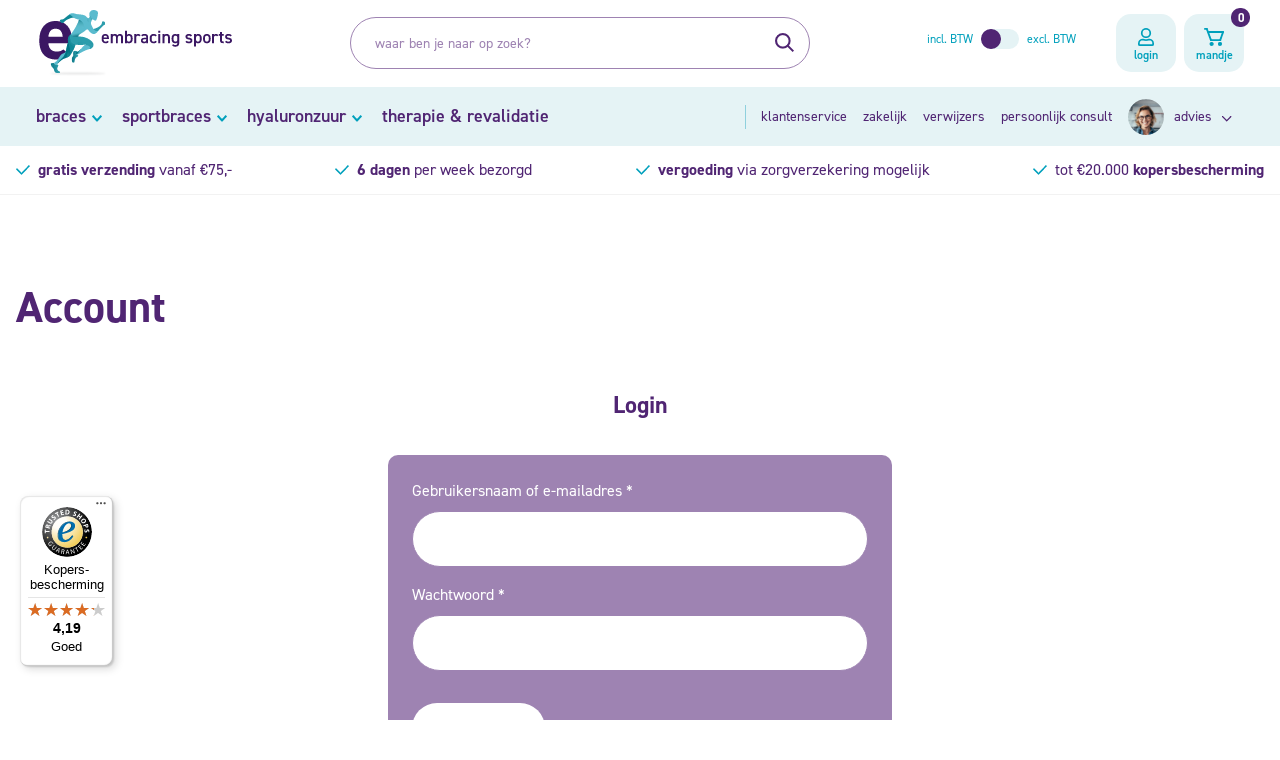

--- FILE ---
content_type: text/html; charset=UTF-8
request_url: https://www.embracingsports.nl/mijn-account/
body_size: 48029
content:
<!doctype html>
<html lang="nl-NL" class="wp-singular page-template page-template-account-template page-template-account-template-php page page-id-292 wp-theme-usf-theme theme-usf-theme woocommerce-account woocommerce-page">

<!-- Code by Niek Heerink -->

<head>
    <title>
        Mijn account | Embracing Sports    </title>
    <meta http-equiv="Content-Type" content="text/html; charset=UTF-8" />
<script type="text/javascript">
/* <![CDATA[ */
var gform;gform||(document.addEventListener("gform_main_scripts_loaded",function(){gform.scriptsLoaded=!0}),document.addEventListener("gform/theme/scripts_loaded",function(){gform.themeScriptsLoaded=!0}),window.addEventListener("DOMContentLoaded",function(){gform.domLoaded=!0}),gform={domLoaded:!1,scriptsLoaded:!1,themeScriptsLoaded:!1,isFormEditor:()=>"function"==typeof InitializeEditor,callIfLoaded:function(o){return!(!gform.domLoaded||!gform.scriptsLoaded||!gform.themeScriptsLoaded&&!gform.isFormEditor()||(gform.isFormEditor()&&console.warn("The use of gform.initializeOnLoaded() is deprecated in the form editor context and will be removed in Gravity Forms 3.1."),o(),0))},initializeOnLoaded:function(o){gform.callIfLoaded(o)||(document.addEventListener("gform_main_scripts_loaded",()=>{gform.scriptsLoaded=!0,gform.callIfLoaded(o)}),document.addEventListener("gform/theme/scripts_loaded",()=>{gform.themeScriptsLoaded=!0,gform.callIfLoaded(o)}),window.addEventListener("DOMContentLoaded",()=>{gform.domLoaded=!0,gform.callIfLoaded(o)}))},hooks:{action:{},filter:{}},addAction:function(o,r,e,t){gform.addHook("action",o,r,e,t)},addFilter:function(o,r,e,t){gform.addHook("filter",o,r,e,t)},doAction:function(o){gform.doHook("action",o,arguments)},applyFilters:function(o){return gform.doHook("filter",o,arguments)},removeAction:function(o,r){gform.removeHook("action",o,r)},removeFilter:function(o,r,e){gform.removeHook("filter",o,r,e)},addHook:function(o,r,e,t,n){null==gform.hooks[o][r]&&(gform.hooks[o][r]=[]);var d=gform.hooks[o][r];null==n&&(n=r+"_"+d.length),gform.hooks[o][r].push({tag:n,callable:e,priority:t=null==t?10:t})},doHook:function(r,o,e){var t;if(e=Array.prototype.slice.call(e,1),null!=gform.hooks[r][o]&&((o=gform.hooks[r][o]).sort(function(o,r){return o.priority-r.priority}),o.forEach(function(o){"function"!=typeof(t=o.callable)&&(t=window[t]),"action"==r?t.apply(null,e):e[0]=t.apply(null,e)})),"filter"==r)return e[0]},removeHook:function(o,r,t,n){var e;null!=gform.hooks[o][r]&&(e=(e=gform.hooks[o][r]).filter(function(o,r,e){return!!(null!=n&&n!=o.tag||null!=t&&t!=o.priority)}),gform.hooks[o][r]=e)}});
/* ]]> */
</script>

    <meta http-equiv="X-UA-Compatible" content="IE=edge">
    <meta name="viewport" content="width=device-width, initial-scale=1">
    <meta name='robots' content='noindex, follow' />
	<style>img:is([sizes="auto" i], [sizes^="auto," i]) { contain-intrinsic-size: 3000px 1500px }</style>
	
	<!-- This site is optimized with the Yoast SEO plugin v26.6 - https://yoast.com/wordpress/plugins/seo/ -->
	<link rel="canonical" href="https://www.embracingsports.nl/mijn-account/" />
	<meta property="og:locale" content="nl_NL" />
	<meta property="og:type" content="article" />
	<meta property="og:title" content="Mijn account | Embracing Sports" />
	<meta property="og:url" content="https://www.embracingsports.nl/mijn-account/" />
	<meta property="og:site_name" content="Embracing Sports" />
	<meta property="article:modified_time" content="2024-05-28T15:26:21+00:00" />
	<meta name="twitter:card" content="summary_large_image" />
	<script type="application/ld+json" class="yoast-schema-graph">{"@context":"https://schema.org","@graph":[{"@type":"WebPage","@id":"https://www.embracingsports.nl/mijn-account/","url":"https://www.embracingsports.nl/mijn-account/","name":"Mijn account | Embracing Sports","isPartOf":{"@id":"https://www.embracingsports.nl/#website"},"datePublished":"2024-03-02T09:54:40+00:00","dateModified":"2024-05-28T15:26:21+00:00","breadcrumb":{"@id":"https://www.embracingsports.nl/mijn-account/#breadcrumb"},"inLanguage":"nl-NL","potentialAction":[{"@type":"ReadAction","target":["https://www.embracingsports.nl/mijn-account/"]}]},{"@type":"BreadcrumbList","@id":"https://www.embracingsports.nl/mijn-account/#breadcrumb","itemListElement":[{"@type":"ListItem","position":1,"name":"Home","item":"https://www.embracingsports.nl/"},{"@type":"ListItem","position":2,"name":"Mijn account"}]},{"@type":"WebSite","@id":"https://www.embracingsports.nl/#website","url":"https://www.embracingsports.nl/","name":"Embracing Sports","description":"","publisher":{"@id":"https://www.embracingsports.nl/#organization"},"potentialAction":[{"@type":"SearchAction","target":{"@type":"EntryPoint","urlTemplate":"https://www.embracingsports.nl/?s={search_term_string}"},"query-input":{"@type":"PropertyValueSpecification","valueRequired":true,"valueName":"search_term_string"}}],"inLanguage":"nl-NL"},{"@type":"Organization","@id":"https://www.embracingsports.nl/#organization","name":"Embracing Sports","url":"https://www.embracingsports.nl/","logo":{"@type":"ImageObject","inLanguage":"nl-NL","@id":"https://www.embracingsports.nl/#/schema/logo/image/","url":"https://www.embracingsports.nl/wp-content/uploads/2024/01/logo.svg","contentUrl":"https://www.embracingsports.nl/wp-content/uploads/2024/01/logo.svg","width":196.17,"height":78.717,"caption":"Embracing Sports"},"image":{"@id":"https://www.embracingsports.nl/#/schema/logo/image/"}}]}</script>
	<!-- / Yoast SEO plugin. -->


<link rel='stylesheet' id='activecampaign-form-block-css' href='https://www.embracingsports.nl/wp-content/plugins/activecampaign-subscription-forms/activecampaign-form-block/build/style-index.css?ver=1763381334' type='text/css' media='all' />
<link rel='stylesheet' id='wapf-frontend-css-css' href='https://www.embracingsports.nl/wp-content/plugins/advanced-product-fields-for-woocommerce/assets/css/frontend.min.css?ver=1.6.18' type='text/css' media='all' />
<link rel='stylesheet' id='contact-form-7-css' href='https://www.embracingsports.nl/wp-content/plugins/contact-form-7/includes/css/styles.css?ver=6.1.4' type='text/css' media='all' />
<link rel='stylesheet' id='cmplz-general-css' href='https://www.embracingsports.nl/wp-content/plugins/complianz-gdpr-premium/assets/css/cookieblocker.min.css?ver=1749733155' type='text/css' media='all' />
<link rel='stylesheet' id='brands-styles-css' href='https://www.embracingsports.nl/wp-content/plugins/woocommerce/assets/css/brands.css?ver=10.3.5' type='text/css' media='all' />
<link rel='stylesheet' id='mollie-applepaydirect-css' href='https://www.embracingsports.nl/wp-content/plugins/mollie-payments-for-woocommerce/public/css/mollie-applepaydirect.min.css?ver=1766579835' type='text/css' media='screen' />
<link rel='stylesheet' id='wpo-wcnlpc-css' href='https://www.embracingsports.nl/wp-content/plugins/wc-postcode-checker/assets/css/frontend-additional-fields-fix.css?ver=3.4.2' type='text/css' media='all' />
<link rel='stylesheet' id='wcnlpc-nl-checkout-css' href='https://www.embracingsports.nl/wp-content/plugins/wc-postcode-checker/assets/css/nl-checkout.css?ver=6.8.1' type='text/css' media='all' />
<script>(function(url,id){var script=document.createElement('script');script.async=true;script.src='https://'+url+'/sidebar.js?id='+id+'&c='+cachebuster(10,id);var ref=document.getElementsByTagName('script')[0];ref.parentNode.insertBefore(script,ref);function cachebuster(refreshMinutes,id){var now=Date.now();var interval=refreshMinutes*60e3;var shift=(Math.sin(id)||0)*interval;return Math.floor((now+shift)/interval);}})("dashboard.webwinkelkeur.nl",1216093);</script><script type="text/javascript" src="https://code.jquery.com/jquery-3.7.1.min.js?ver=1.0" id="jquery-js"></script>
<script type="text/javascript" id="jquery-js-after">
/* <![CDATA[ */
jQuery(function(a){a("a[href*=\"generate_wpo_wcpdf\"]").attr({target:"_blank",rel:"noopener noreferrer"})});
/* ]]> */
</script>
<script type="text/javascript" src="https://www.embracingsports.nl/wp-content/plugins/woocommerce/assets/js/frontend/account-i18n.min.js?ver=10.3.5" id="wc-account-i18n-js" defer="defer" data-wp-strategy="defer"></script>
<script type="text/javascript" src="https://www.embracingsports.nl/wp-content/plugins/woocommerce/assets/js/jquery-blockui/jquery.blockUI.min.js?ver=2.7.0-wc.10.3.5" id="wc-jquery-blockui-js" defer="defer" data-wp-strategy="defer"></script>
<script type="text/javascript" src="https://www.embracingsports.nl/wp-content/plugins/woocommerce/assets/js/js-cookie/js.cookie.min.js?ver=2.1.4-wc.10.3.5" id="wc-js-cookie-js" defer="defer" data-wp-strategy="defer"></script>
<script type="text/javascript" id="woocommerce-js-extra">
/* <![CDATA[ */
var woocommerce_params = {"ajax_url":"\/wp-admin\/admin-ajax.php","wc_ajax_url":"\/?wc-ajax=%%endpoint%%","i18n_password_show":"Wachtwoord weergeven","i18n_password_hide":"Wachtwoord verbergen"};
/* ]]> */
</script>
<script type="text/javascript" src="https://www.embracingsports.nl/wp-content/plugins/woocommerce/assets/js/frontend/woocommerce.min.js?ver=10.3.5" id="woocommerce-js" defer="defer" data-wp-strategy="defer"></script>
<script type="text/javascript" src="https://www.embracingsports.nl/wp-content/themes/usf-theme/dist/app.js?ver=8439671" id="app-js"></script>
<script type="text/javascript" src="https://www.embracingsports.nl/wp-content/themes/usf-theme/views/assets/js/hotspots.js?ver=1.0" id="hotspots-js"></script>
	<style type="text/css">
		dt.variation-plugify_extra_details_expo {
			display: none !important;
		}
		.main_additional_data {
			display: contents;
		}

	</style>

				<style>.cmplz-hidden {
					display: none !important;
				}</style><link rel="icon" href="https://www.embracingsports.nl/wp-content/uploads/2024/04/cropped-favicon-32x32.png" sizes="32x32" />
<link rel="icon" href="https://www.embracingsports.nl/wp-content/uploads/2024/04/cropped-favicon-192x192.png" sizes="192x192" />
<link rel="apple-touch-icon" href="https://www.embracingsports.nl/wp-content/uploads/2024/04/cropped-favicon-180x180.png" />
<meta name="msapplication-TileImage" content="https://www.embracingsports.nl/wp-content/uploads/2024/04/cropped-favicon-270x270.png" />
		<style type="text/css" id="wp-custom-css">
			.wapf-input {
	height: 3.875rem;
  min-width: 5.125rem;
  padding: 0 1rem;
  border-radius: .3125rem;
  border: 2px solid #ccc;
  background-color: #fff;
  font-size: 1rem;
  font-weight: 700;
  color: inherit;
  
}

.grecaptcha-badge { 
	visibility: hidden; 
}

.grecaptcha-badge {
    display: none;
}

.grecaptcha-badge { opacity:0;}

.product-slider--flex .product-card {
	max-width: 278px;
	margin-right: 36px;
}

.symptoms-slider__title a {
	color: #FFF !important;
	text-decoration: none;
}

#billing_house_number_field #billing_house_number {
	width: 100%;
  height: 3.5rem;
  padding: 0 1.5rem;
  border: 1px solid transparent;
  border-radius: 3.125rem;
  font-family: inherit;
  font-size: .875rem;
  appearance: textfield;
  -webkit-appearance: textfield;
  outline: none;
}

@media (max-width: 767.98px) {
  #billing_house_number_field #billing_house_number {
    height: 3.125rem;
  }
}

/* temp */
.content h5 {
  font-size: calc(.3rem + .9vw);
  line-height: 1.125;
  margin-bottom: .6rem;
}		</style>
		<!--
<!-- Google Tag Manager 
<script>(function(w,d,s,l,i){w[l]=w[l]||[];w[l].push({'gtm.start':
new Date().getTime(),event:'gtm.js'});var f=d.getElementsByTagName(s)[0],
j=d.createElement(s),dl=l!='dataLayer'?'&l='+l:'';j.async=true;j.src=
'https://www.googletagmanager.com/gtm.js?id='+i+dl;f.parentNode.insertBefore(j,f);
})(window,document,'script','dataLayer','GTM-WCGLSLQ');</script>
<!-- End Google Tag Manager -->
</head>

<body>
<!-- Google Tag Manager (noscript) 
<noscript><iframe src="https://www.googletagmanager.com/ns.html?id=GTM-WCGLSLQ"
height="0" width="0" style="display:none;visibility:hidden"></iframe></noscript>
<!-- End Google Tag Manager (noscript) -->
	
    <header class="header">
        <div class="header__inner">
            <a class="header__logo" href="https://www.embracingsports.nl">
    <img width="196" height="79" src="https://www.embracingsports.nl/wp-content/uploads/2024/01/logo.svg" class="attachment-full size-full" alt="" decoding="async" loading="lazy" /></a><form class="header__search-form" action="https://www.embracingsports.nl/">
    <input type="search" name="s" class="header__search-form__input"
        placeholder="waar ben je naar op zoek?" />
    <input type="hidden" name="post_type" value="product" />

    <button type="submit" class="header__search-form__submit">
        <svg role="icon" xmlns="http://www.w3.org/2000/svg" width="18.207" height="18.207" viewBox="0 0 18.207 18.207">
            <g transform="translate(-1312 -67)">
                <g transform="translate(1312 67)" fill="none" stroke="#502573" stroke-width="2">
                    <circle cx="7.5" cy="7.5" r="7.5" stroke="none" />
                    <circle cx="7.5" cy="7.5" r="6.5" fill="none" />
                </g>
                <line x2="6" y2="6" transform="translate(1323.5 78.5)" fill="none" stroke="#502573" stroke-width="2" />
            </g>
        </svg>
    </button>
</form>
<div class="header__search-form__overlay"></div><div class="header__actions">
    <form class="header__actions__tax" method="get">
        <label>
                        <input type="hidden" name="btw" value="exclusief">
            <input type="checkbox" value="exclusief" class="header__actions__tax-input" >
            <div class="header__actions__tax-switch">
                <span class="fs-12 color-3">
                    incl. BTW                </span>
                <div class="header__actions__tax-switch__toggle"></div>
                <span class="fs-12 color-3">
                    excl. BTW                </span>
            </div>
        </label>
    </form>

    <ul class="d-flex list-unstyled">
        <li class="header__actions__search">
            <a href="#">
                <svg role="icon" xmlns="http://www.w3.org/2000/svg" width="18.207" height="18.207"
                    viewBox="0 0 18.207 18.207">
                    <g transform="translate(-1312 -67)">
                        <g transform="translate(1312 67)" fill="none" stroke="#00a0bc" stroke-width="2">
                            <circle cx="7.5" cy="7.5" r="7.5" stroke="none" />
                            <circle cx="7.5" cy="7.5" r="6.5" fill="none" />
                        </g>
                        <line x2="6" y2="6" transform="translate(1323.5 78.5)" fill="none" stroke="#00a0bc"
                            stroke-width="2" />
                    </g>
                </svg>
                <span>
                    zoeken                </span>
            </a>
        </li>
        <li class="header__actions__login">
            <a href="https://www.embracingsports.nl/mijn-account/">
                <svg role="icon" xmlns="http://www.w3.org/2000/svg" width="15.75" height="18" viewBox="0 0 15.75 18">
                    <path
                        d="M3.15-5.062C2.141-5.062,1.656-4.5,0-4.5s-2.137-.562-3.15-.562A4.726,4.726,0,0,0-7.875-.337v.9A1.688,1.688,0,0,0-6.188,2.25H6.187A1.688,1.688,0,0,0,7.875.562v-.9A4.726,4.726,0,0,0,3.15-5.062ZM6.187.562H-6.188v-.9A3.043,3.043,0,0,1-3.15-3.375,13.764,13.764,0,0,0,0-2.812a13.632,13.632,0,0,0,3.15-.562A3.043,3.043,0,0,1,6.187-.337ZM0-5.625a5.064,5.064,0,0,0,5.062-5.062A5.064,5.064,0,0,0,0-15.75a5.064,5.064,0,0,0-5.062,5.062A5.064,5.064,0,0,0,0-5.625Zm0-8.437a3.38,3.38,0,0,1,3.375,3.375A3.38,3.38,0,0,1,0-7.312a3.38,3.38,0,0,1-3.375-3.375A3.38,3.38,0,0,1,0-14.062Z"
                        transform="translate(7.875 15.75)" fill="#00a0bc" />
                </svg>
                <span>
                    login                </span>
            </a>
        </li>
        <li class="header__actions__cart">
            <a href="https://www.embracingsports.nl/winkelwagen/">
                <svg role="icon" xmlns="http://www.w3.org/2000/svg" width="20.025" height="18.641"
                    viewBox="0 0 20.025 18.641">
                    <g transform="translate(-1 0)">
                        <g transform="translate(2.869)">
                            <g>
                                <g>
                                    <path
                                        d="M3185.5,2622.027a.935.935,0,0,1-.88-.62l-4.138-11.593a.934.934,0,0,1,1.76-.628l4.138,11.593a.934.934,0,0,1-.88,1.248Z"
                                        transform="translate(-3180.426 -2608.566)" fill="#00a0bc" />
                                </g>
                            </g>
                        </g>
                        <g transform="translate(1 0.001)">
                            <g transform="translate(0)">
                                <g>
                                    <path
                                        d="M3124.236,2610.448h-1.869a.934.934,0,1,1,0-1.868h1.869a.934.934,0,0,1,0,1.868Z"
                                        transform="translate(-3121.432 -2608.579)" fill="#00a0bc" />
                                </g>
                            </g>
                        </g>
                        <g transform="translate(4.61 3.184)">
                            <g>
                                <g>
                                    <path
                                        d="M3233.161,2678.6h-14.547a.934.934,0,0,1,0-1.869h14.547a.934.934,0,0,1,0,1.869Z"
                                        transform="translate(-3217.68 -2676.729)" fill="#00a0bc" />
                                </g>
                            </g>
                        </g>
                        <g transform="translate(16.353 3.184)">
                            <g>
                                <g>
                                    <path
                                        d="M3509.952,2687a.921.921,0,0,1-.3-.048.933.933,0,0,1-.591-1.181l2.8-8.409a.934.934,0,0,1,1.773.591l-2.8,8.409A.935.935,0,0,1,3509.952,2687Z"
                                        transform="translate(-3509.017 -2676.725)" fill="#00a0bc" />
                                </g>
                            </g>
                        </g>
                        <g transform="translate(7.008 11.593)">
                            <g>
                                <g>
                                    <path d="M3279.3,2858.6h-9.344a.934.934,0,1,1,0-1.869h9.344a.934.934,0,1,1,0,1.869Z"
                                        transform="translate(-3269.023 -2856.729)" fill="#00a0bc" />
                                </g>
                            </g>
                        </g>
                        <g transform="translate(6.511 14.397)">
                            <g transform="translate(0 0)">
                                <g>
                                    <path
                                        d="M3264.147,2920.974a2.122,2.122,0,1,1,2.122-2.121A2.125,2.125,0,0,1,3264.147,2920.974Z"
                                        transform="translate(-3262.024 -2916.73)" fill="#00a0bc" />
                                </g>
                            </g>
                        </g>
                        <g transform="translate(14.88 14.397)">
                            <g transform="translate(0 0)">
                                <g>
                                    <path
                                        d="M3434.146,2920.974a2.122,2.122,0,1,1,2.122-2.121A2.124,2.124,0,0,1,3434.146,2920.974Z"
                                        transform="translate(-3432.024 -2916.73)" fill="#00a0bc" />
                                </g>
                            </g>
                        </g>
                    </g>
                </svg>
                <span>
                    mandje                </span>
                <span class="header__actions__cart-count">
                    0                </span>
            </a>
        </li>
        <li class="header__actions__toggle">
            <a href="#">
                <span></span>
                <span></span>
                <span></span>
                <p>
                    menu                </p>
            </a>
        </li>
    </ul>
</div>        </div>

        <div class="header__navigation">
    <nav role="navigation">
        <ul class="header__navigation__main">
            <li id="menu-item-306" class="menu-item menu-item-type-taxonomy menu-item-object-product_cat menu-item-has-children menu-item-306"><a href="https://www.embracingsports.nl/braces/">braces</a>
<ul class="sub-menu">
	<li id="menu-item-620" class="menu-item menu-item-type-taxonomy menu-item-object-product_cat menu-item-620"><a href="https://www.embracingsports.nl/braces/duimbrace/">duim</a></li>
	<li id="menu-item-307" class="menu-item menu-item-type-taxonomy menu-item-object-product_cat menu-item-307"><a href="https://www.embracingsports.nl/braces/elleboogbrace/">elleboog</a></li>
	<li id="menu-item-308" class="menu-item menu-item-type-taxonomy menu-item-object-product_cat menu-item-308"><a href="https://www.embracingsports.nl/braces/enkelbrace/">enkel</a></li>
	<li id="menu-item-309" class="menu-item menu-item-type-taxonomy menu-item-object-product_cat menu-item-309"><a href="https://www.embracingsports.nl/braces/handbrace/">hand</a></li>
	<li id="menu-item-622" class="menu-item menu-item-type-taxonomy menu-item-object-product_cat menu-item-622"><a href="https://www.embracingsports.nl/braces/heupbrace/">heup</a></li>
	<li id="menu-item-623" class="menu-item menu-item-type-taxonomy menu-item-object-product_cat menu-item-623"><a href="https://www.embracingsports.nl/braces/kniebrace/">knie</a></li>
	<li id="menu-item-621" class="menu-item menu-item-type-taxonomy menu-item-object-product_cat menu-item-621"><a href="https://www.embracingsports.nl/braces/nekbrace/">nek</a></li>
	<li id="menu-item-312" class="menu-item menu-item-type-taxonomy menu-item-object-product_cat menu-item-312"><a href="https://www.embracingsports.nl/braces/polsbrace/">pols</a></li>
	<li id="menu-item-313" class="menu-item menu-item-type-taxonomy menu-item-object-product_cat menu-item-313"><a href="https://www.embracingsports.nl/braces/rugbrace/">rug</a></li>
	<li id="menu-item-314" class="menu-item menu-item-type-taxonomy menu-item-object-product_cat menu-item-314"><a href="https://www.embracingsports.nl/braces/schouderbrace/">schouder</a></li>
	<li id="menu-item-315" class="menu-item menu-item-type-taxonomy menu-item-object-product_cat menu-item-315"><a href="https://www.embracingsports.nl/braces/voetbrace/">voet</a></li>
</ul>
</li>
<li id="menu-item-549" class="menu-item menu-item-type-taxonomy menu-item-object-product_cat menu-item-has-children menu-item-549"><a href="https://www.embracingsports.nl/sportbraces/">sportbraces</a>
<ul class="sub-menu">
	<li id="menu-item-673" class="menu-item menu-item-type-taxonomy menu-item-object-product_cat menu-item-673"><a href="https://www.embracingsports.nl/sportbraces/basketbal-brace/">basketbal</a></li>
	<li id="menu-item-677" class="menu-item menu-item-type-taxonomy menu-item-object-product_cat menu-item-677"><a href="https://www.embracingsports.nl/sportbraces/golf-brace/">golf</a></li>
	<li id="menu-item-674" class="menu-item menu-item-type-taxonomy menu-item-object-product_cat menu-item-674"><a href="https://www.embracingsports.nl/sportbraces/hardloop-brace/">hardlopen</a></li>
	<li id="menu-item-678" class="menu-item menu-item-type-taxonomy menu-item-object-product_cat menu-item-678"><a href="https://www.embracingsports.nl/sportbraces/hockey-brace/">hockey</a></li>
	<li id="menu-item-679" class="menu-item menu-item-type-taxonomy menu-item-object-product_cat menu-item-679"><a href="https://www.embracingsports.nl/sportbraces/korfbal-brace/">korfbal</a></li>
	<li id="menu-item-680" class="menu-item menu-item-type-taxonomy menu-item-object-product_cat menu-item-680"><a href="https://www.embracingsports.nl/sportbraces/padel-brace/">padel</a></li>
	<li id="menu-item-675" class="menu-item menu-item-type-taxonomy menu-item-object-product_cat menu-item-675"><a href="https://www.embracingsports.nl/sportbraces/ski-brace/">skiën</a></li>
	<li id="menu-item-681" class="menu-item menu-item-type-taxonomy menu-item-object-product_cat menu-item-681"><a href="https://www.embracingsports.nl/sportbraces/tennis-brace/">tennis</a></li>
	<li id="menu-item-682" class="menu-item menu-item-type-taxonomy menu-item-object-product_cat menu-item-682"><a href="https://www.embracingsports.nl/sportbraces/turn-brace/">turnen</a></li>
	<li id="menu-item-683" class="menu-item menu-item-type-taxonomy menu-item-object-product_cat menu-item-683"><a href="https://www.embracingsports.nl/sportbraces/vechtsport-brace/">vechtsport</a></li>
	<li id="menu-item-684" class="menu-item menu-item-type-taxonomy menu-item-object-product_cat menu-item-684"><a href="https://www.embracingsports.nl/sportbraces/voetbal-brace/">voetbal</a></li>
	<li id="menu-item-685" class="menu-item menu-item-type-taxonomy menu-item-object-product_cat menu-item-685"><a href="https://www.embracingsports.nl/sportbraces/volleybal-brace/">volleybal</a></li>
	<li id="menu-item-676" class="menu-item menu-item-type-taxonomy menu-item-object-product_cat menu-item-676"><a href="https://www.embracingsports.nl/sportbraces/zwembrace/">zwemmen</a></li>
</ul>
</li>
<li id="menu-item-543" class="menu-item menu-item-type-taxonomy menu-item-object-product_cat menu-item-has-children menu-item-543"><a href="https://www.embracingsports.nl/hyaluronzuur/">hyaluronzuur</a>
<ul class="sub-menu">
	<li id="menu-item-544" class="menu-item menu-item-type-taxonomy menu-item-object-product_cat menu-item-544"><a href="https://www.embracingsports.nl/hyaluronzuur/hyaluronzuur-injectie/">injectie</a></li>
	<li id="menu-item-545" class="menu-item menu-item-type-taxonomy menu-item-object-product_cat menu-item-545"><a href="https://www.embracingsports.nl/hyaluronzuur/hyaluronzuur-supplement/">supplement</a></li>
	<li id="menu-item-2400" class="menu-item menu-item-type-taxonomy menu-item-object-product_cat menu-item-2400"><a href="https://www.embracingsports.nl/hyaluronzuur/hyaluronzuur-tabletten/">tabletten</a></li>
</ul>
</li>
<li id="menu-item-1676" class="menu-item menu-item-type-taxonomy menu-item-object-product_cat menu-item-1676"><a href="https://www.embracingsports.nl/therapie-revalidatie/">therapie &amp; revalidatie</a></li>
        </ul>
    </nav>

    <nav role="navigation">
        <ul class="header__navigation__service">
            <li id="menu-item-580" class="menu-item menu-item-type-post_type menu-item-object-page menu-item-580"><a href="https://www.embracingsports.nl/klantenservice/">klantenservice</a></li>
<li id="menu-item-581" class="menu-item menu-item-type-post_type menu-item-object-page menu-item-581"><a href="https://www.embracingsports.nl/zakelijk/">zakelijk</a></li>
<li id="menu-item-579" class="menu-item menu-item-type-post_type menu-item-object-page menu-item-579"><a href="https://www.embracingsports.nl/verwijzers/">verwijzers</a></li>
<li id="menu-item-572" class="menu-item menu-item-type-post_type menu-item-object-page menu-item-572"><a href="https://www.embracingsports.nl/persoonlijk-consult/">persoonlijk consult</a></li>

            <li class="header__navigation__service-dropdown">
                <a class="header__navigation__service-dropdown__link" href="#">
                    <figure class="header__navigation__service-dropdown__image">
                        <img width="90" height="89" src="https://www.embracingsports.nl/wp-content/uploads/2024/01/img-1@2x-e1705395746159.png" class="attachment-full size-full" alt="" decoding="async" loading="lazy" />                    </figure>
                    <span>
                        advies                    </span>
                </a>

                <div class="header__navigation__service-dropdown__menu">
                    <p class="fs-18 fw-600 mb-2">
                        wij helpen je graag                    </p>

                    <ul class="list-unstyled">
                                                    <li>
                                <a target="_self"
                                    href="/bewegingsklachten/">
                                    <figure class="header__navigation__service-dropdown__image mt-0">
                                        <img width="90" height="89" src="https://www.embracingsports.nl/wp-content/uploads/2024/01/img-1@2x-e1705395746159.png" class="attachment-full size-full" alt="" decoding="async" loading="lazy" />                                    </figure>
                                    zoek op klacht                                    <svg role="icon" class="ms-auto" xmlns="http://www.w3.org/2000/svg" width="6.539"
                                        height="10.25" viewBox="0 0 6.539 10.25">
                                        <path d="M8.836,0,4.418,4.418,0,0" transform="translate(0.707 9.543) rotate(-90)"
                                            fill="none" stroke="#00a0bc" stroke-miterlimit="10" stroke-width="2" />
                                    </svg>
                                </a>
                            </li>
                                                    <li>
                                <a target="_self"
                                    href="#">
                                    <figure class="header__navigation__service-dropdown__image mt-0">
                                        <img width="90" height="89" src="https://www.embracingsports.nl/wp-content/uploads/2024/01/img-1@2x-e1705395746159.png" class="attachment-full size-full" alt="" decoding="async" loading="lazy" />                                    </figure>
                                    op lichaamsdeel                                    <svg role="icon" class="ms-auto" xmlns="http://www.w3.org/2000/svg" width="6.539"
                                        height="10.25" viewBox="0 0 6.539 10.25">
                                        <path d="M8.836,0,4.418,4.418,0,0" transform="translate(0.707 9.543) rotate(-90)"
                                            fill="none" stroke="#00a0bc" stroke-miterlimit="10" stroke-width="2" />
                                    </svg>
                                </a>
                            </li>
                                                    <li>
                                <a target="_self"
                                    href="/persoonlijk-consult/">
                                    <figure class="header__navigation__service-dropdown__image mt-0">
                                        <img width="90" height="89" src="https://www.embracingsports.nl/wp-content/uploads/2024/01/img-1@2x-e1705395746159.png" class="attachment-full size-full" alt="" decoding="async" loading="lazy" />                                    </figure>
                                    persoonlijk consult                                    <svg role="icon" class="ms-auto" xmlns="http://www.w3.org/2000/svg" width="6.539"
                                        height="10.25" viewBox="0 0 6.539 10.25">
                                        <path d="M8.836,0,4.418,4.418,0,0" transform="translate(0.707 9.543) rotate(-90)"
                                            fill="none" stroke="#00a0bc" stroke-miterlimit="10" stroke-width="2" />
                                    </svg>
                                </a>
                            </li>
                                            </ul>
                </div>
            </li>
        </ul>
    </nav>
</div>    </header>

        <div class="container d-none d-xl-block">
        <ul class="list-checked d-flex align-items-center justify-content-between flex-wrap pt-2">
                            <li>
                    <a class="hover-underline color-1" href="/klantenservice/bezorgen-en-afhalen/"><strong>gratis verzending</strong> vanaf €75,-</a>                </li>
                            <li>
                    <strong>6 dagen</strong> per week bezorgd                </li>
                            <li>
                    <strong>vergoeding</strong> via zorgverzekering mogelijk                </li>
                            <li>
                    tot €20.000 <strong>kopersbescherming</strong>                </li>
                    </ul>
    </div>
            <hr class="mt-2" />
        <section class="section section--account">
    <div class="container">
        <h1 class="heading-44 mb-4 mb-lg-8">
            Account        </h1>

        <div class="woocommerce"><div class="woocommerce-notices-wrapper"></div>

		<h2 class="text-center mb-5">
			Login		</h2>

		<form class="woocommerce-form woocommerce-form-login login" method="post">

			
			<p class="woocommerce-form-row woocommerce-form-row--wide form-row form-row-wide">
				<label for="username">
					Gebruikersnaam of e-mailadres&nbsp;<span
						class="required">*</span>
				</label>
				<input type="text" class="woocommerce-Input woocommerce-Input--text input-text" name="username"
					id="username" autocomplete="username"
					value="" />
							</p>
			<p class="woocommerce-form-row woocommerce-form-row--wide form-row form-row-wide">
				<label for="password">
					Wachtwoord&nbsp;<span class="required">*</span>
				</label>
				<input class="woocommerce-Input woocommerce-Input--text input-text" type="password" name="password"
					id="password" autocomplete="current-password" />
			</p>

			
			<p class="form-row my-5">
				<input type="hidden" id="woocommerce-login-nonce" name="woocommerce-login-nonce" value="f1ecc81df9" /><input type="hidden" name="_wp_http_referer" value="/mijn-account/" />				<button type="submit"
					class="woocommerce-button button button--curved button--curved--white woocommerce-form-login__submit"
					name="login" value="Inloggen">
					Inloggen				</button>
			</p>
			<p class="woocommerce-LostPassword lost_password">
				<a href="https://www.embracingsports.nl/mijn-account/wachtwoord-vergeten/">
					Je wachtwoord vergeten?				</a>
			</p>

			
		</form>

		
</div>
    </div>
</section><section class="section section--help">
    <div class="container">
        <div class="row">
            <div class="col-sm-6 col-lg-3 mb-4 mb-md-0">
                    <p class="heading-32 fw-700 mb-3">
        hulp nodig?    </p>

    <nav class="nav-list" role="navigation">
        <ul class="list-unstyled">
                            <li class="d-flex align-items-center">
                    <a class="fs-18 fw-600 color-1" href="/klantenservice/status-bestelling/"
                        target="_self">
                        <span class="ps-1">
                            status bestelling                        </span>
                    </a>
                </li>
                            <li class="d-flex align-items-center">
                    <a class="fs-18 fw-600 color-1" href="/klantenservice/bezorgen-en-afhalen/"
                        target="_self">
                        <span class="ps-1">
                            bezorgen en afhalen                        </span>
                    </a>
                </li>
                            <li class="d-flex align-items-center">
                    <a class="fs-18 fw-600 color-1" href="/klantenservice/ruilen-en-retourneren/"
                        target="_self">
                        <span class="ps-1">
                            ruilen en retourneren                        </span>
                    </a>
                </li>
                    </ul>
    </nav>
            </div>

            <div class="col-sm-6 col-lg-3 mb-4 mb-md-0">
                    <p class="heading-32 fw-700 mb-3">
        andere vragen?    </p>

    <p class="fs-18">
        <span class="d-block">
            ga naar        </span>

                    <a class="hover-no-underline color-1" target="_self"
                href="/klantenservice/">
                onze klantenservice            </a>
            </p>
            </div>

            <div class="offset-lg-1 col-lg-5">
                    <p class="heading-32 fw-700 mb-3">
        locaties    </p>

    <nav class="nav-list" role="navigation">
        <ul class="d-flex flex-wrap list-unstyled">
                            <li class="col-12 col-md-6 col-lg-4 d-flex align-items-center">
                    <a class="fs-18 fw-600 color-1" href="#"
                        target="_self">
                        <span class="ps-1">
                            Eemnes                        </span>
                    </a>
                </li>
                    </ul>
    </nav>
            </div>
        </div>
    </div>
</section><section class="section section--subscribe">
    <div class="container">
        <div class="row">
            <div class="col-sm-6 col-md-3 mb-3 mb-md-0">
                    <p class="fs-22 fw-700 color-white mb-3">
        volg ons    </p>
    <ul class="socials">
                    <li>
                <a rel="nofollow" target="_blank" href="https://www.instagram.com">
                    <svg role="icon" xmlns="http://www.w3.org/2000/svg" width="19.55" height="19.549"
                        viewBox="0 0 19.55 19.549">
                        <path
                            d="M343.046-149.53a3.258,3.258,0,0,1,3.258-3.258,3.258,3.258,0,0,1,3.258,3.258,3.258,3.258,0,0,1-3.258,3.259,3.258,3.258,0,0,1-3.258-3.259m-1.762,0a5.02,5.02,0,0,0,5.02,5.02,5.019,5.019,0,0,0,5.019-5.02,5.019,5.019,0,0,0-5.019-5.019,5.02,5.02,0,0,0-5.02,5.019m9.065-5.218a1.174,1.174,0,0,0,1.173,1.174,1.174,1.174,0,0,0,1.173-1.174,1.173,1.173,0,0,0-1.173-1.172,1.173,1.173,0,0,0-1.173,1.172m-7.995,13.175a5.419,5.419,0,0,1-1.815-.337,3.026,3.026,0,0,1-1.124-.731,3.019,3.019,0,0,1-.731-1.124,5.413,5.413,0,0,1-.337-1.815c-.047-1.031-.057-1.34-.057-3.95s.01-2.919.057-3.95a5.419,5.419,0,0,1,.337-1.815,3.015,3.015,0,0,1,.731-1.123,3.041,3.041,0,0,1,1.124-.732,5.425,5.425,0,0,1,1.815-.336c1.031-.047,1.34-.057,3.95-.057s2.919.01,3.95.057a5.425,5.425,0,0,1,1.815.336,3.041,3.041,0,0,1,1.124.732,3.015,3.015,0,0,1,.731,1.123,5.418,5.418,0,0,1,.337,1.815c.047,1.031.056,1.34.056,3.95s-.009,2.919-.056,3.95a5.412,5.412,0,0,1-.337,1.815,3.019,3.019,0,0,1-.731,1.124,3.026,3.026,0,0,1-1.124.731,5.419,5.419,0,0,1-1.815.337c-1.031.047-1.34.057-3.95.057s-2.919-.01-3.95-.057m-.08-17.672a7.154,7.154,0,0,0-2.373.454,4.778,4.778,0,0,0-1.731,1.127,4.782,4.782,0,0,0-1.127,1.731,7.156,7.156,0,0,0-.455,2.373c-.048,1.043-.059,1.376-.059,4.03s.011,2.988.059,4.03a7.151,7.151,0,0,0,.455,2.373,4.765,4.765,0,0,0,1.127,1.731,4.781,4.781,0,0,0,1.731,1.128,7.154,7.154,0,0,0,2.373.454c1.043.048,1.375.059,4.03.059s2.988-.011,4.03-.059a7.154,7.154,0,0,0,2.373-.454,4.79,4.79,0,0,0,1.731-1.128,4.781,4.781,0,0,0,1.128-1.731,7.18,7.18,0,0,0,.454-2.373c.048-1.042.059-1.375.059-4.03s-.011-2.987-.059-4.03a7.185,7.185,0,0,0-.454-2.373,4.8,4.8,0,0,0-1.128-1.731,4.787,4.787,0,0,0-1.731-1.127,7.154,7.154,0,0,0-2.373-.454c-1.042-.048-1.375-.059-4.03-.059s-2.987.011-4.03.059"
                            transform="translate(-336.529 159.304)" fill="currentcolor" />
                    </svg>
                </a>
            </li>
                    <li>
                <a rel="nofollow" target="_blank" href="https://www.facebook.com">
                    <svg role="icon" xmlns="http://www.w3.org/2000/svg" width="8.207" height="17.008"
                        viewBox="0 0 8.207 17.008">
                        <path
                            d="M294.721-152.41h1.759v-1.708a4.57,4.57,0,0,1,.566-2.636,3.13,3.13,0,0,1,2.73-1.28,11.064,11.064,0,0,1,3.152.316l-.44,2.6a5.936,5.936,0,0,0-1.416-.212c-.684,0-1.3.246-1.3.929v1.986h2.8l-.2,2.545h-2.608v8.839h-3.3v-8.839h-1.759Z"
                            transform="translate(-294.721 158.034)" fill="currentcolor" />
                    </svg>
                </a>
            </li>
                    <li>
                <a rel="nofollow" target="_blank" href="https://www.youtube.com">
                    <svg role="icon" xmlns="http://www.w3.org/2000/svg" width="17.007" height="11.943"
                        viewBox="0 0 17.007 11.943">
                        <path
                            d="M550.385-152.025l-5.568,3.271V-155.3Zm5.2,3.032v-6.081a2.871,2.871,0,0,0-2.931-2.931H541.509a2.869,2.869,0,0,0-2.929,2.931v6.081a2.87,2.87,0,0,0,2.929,2.931h11.147a2.871,2.871,0,0,0,2.931-2.931"
                            transform="translate(-538.58 158.005)" fill="currentcolor" />
                    </svg>
                </a>
            </li>
                    <li>
                <a rel="nofollow" target="_blank" href="https://www.tiktok.com">
                    <svg role="icon" xmlns="http://www.w3.org/2000/svg" xmlns:xlink="http://www.w3.org/1999/xlink"
                        width="16.185" height="18.674" viewBox="0 0 16.185 18.674">
                        <defs>
                            <clipPath id="tiktok">
                                <rect width="16.185" height="18.674" fill="currentcolor" />
                            </clipPath>
                        </defs>
                        <g clip-path="url(#tiktok)">
                            <path
                                d="M14.169,3.994A4.243,4.243,0,0,1,13.8,3.78a5.17,5.17,0,0,1-.944-.8,4.453,4.453,0,0,1-1.064-2.2h0A2.7,2.7,0,0,1,11.755,0H8.548V12.4c0,.167,0,.331-.007.494,0,.02,0,.039,0,.061a.134.134,0,0,1,0,.028v.007a2.723,2.723,0,0,1-1.37,2.161,2.676,2.676,0,0,1-1.327.35,2.723,2.723,0,0,1,0-5.446,2.68,2.68,0,0,1,.833.132l0-3.265a5.957,5.957,0,0,0-4.59,1.343A6.294,6.294,0,0,0,.712,9.958,5.868,5.868,0,0,0,0,12.652a6.357,6.357,0,0,0,.344,2.129v.008a6.268,6.268,0,0,0,.871,1.588,6.517,6.517,0,0,0,1.389,1.311V17.68l.008.008a6,6,0,0,0,3.274.986,5.8,5.8,0,0,0,2.43-.537,6.1,6.1,0,0,0,1.973-1.483,6.164,6.164,0,0,0,1.075-1.787,6.693,6.693,0,0,0,.387-2.044V6.243c.039.023.557.366.557.366a7.418,7.418,0,0,0,1.911.79,11.007,11.007,0,0,0,1.961.268V4.484a4.159,4.159,0,0,1-2.016-.491"
                                transform="translate(0 0)" fill="currentcolor" />
                        </g>
                    </svg>
                </a>
            </li>
                    <li>
                <a rel="nofollow" target="_blank" href="https://www.twitter.com">
                    <svg role="icon" xmlns="http://www.w3.org/2000/svg" width="16" height="16" viewBox="0 0 512 512">
                        <path fill="currentcolor"
                            d="M389.2 48h70.6L305.6 224.2 487 464H345L233.7 318.6 106.5 464H35.8L200.7 275.5 26.8 48H172.4L272.9 180.9 389.2 48zM364.4 421.8h39.1L151.1 88h-42L364.4 421.8z" />
                    </svg>
                </a>
            </li>
                    <li>
                <a rel="nofollow" target="_blank" href="https://www.linkedin.com">
                    <svg role="icon" xmlns="http://www.w3.org/2000/svg" width="17.008" height="15.618"
                        viewBox="0 0 17.008 15.618">
                        <path
                            d="M389.023-142.416h-3.315v-10.61h3.315Zm-1.742-11.937h-.024a1.84,1.84,0,0,1-1.978-1.838,1.86,1.86,0,0,1,2.025-1.843,1.849,1.849,0,0,1,2,1.84A1.855,1.855,0,0,1,387.281-154.353Zm15.006,11.937h-3.759v-5.491c0-1.437-.588-2.417-1.881-2.417a1.9,1.9,0,0,0-1.8,1.3,2.435,2.435,0,0,0-.081.867v5.741h-3.724s.048-9.726,0-10.61h3.724v1.665a3.4,3.4,0,0,1,3.309-1.767c2.356,0,4.207,1.527,4.207,4.812Z"
                            transform="translate(-385.279 158.034)" fill="currentcolor" />
                    </svg>

                </a>
            </li>
            </ul>
            </div>

            <div class="col-sm-6 col-md-3 mb-3 mb-md-0">
                    <p class="fs-22 fw-700 color-white mb-3">
        makkelijk betalen    </p>
    <ul class="gateways">
                    <li>
                <figure>
                    <img width="55" height="36" src="https://www.embracingsports.nl/wp-content/uploads/2024/02/ideal.svg" class="attachment-full size-full" alt="" decoding="async" loading="lazy" />                </figure>
            </li>
                    <li>
                <figure>
                    <img width="55" height="36" src="https://www.embracingsports.nl/wp-content/uploads/2024/02/mastercard.svg" class="attachment-full size-full" alt="" decoding="async" loading="lazy" />                </figure>
            </li>
                    <li>
                <figure>
                    <img width="55" height="36" src="https://www.embracingsports.nl/wp-content/uploads/2024/02/paypal.svg" class="attachment-full size-full" alt="" decoding="async" loading="lazy" />                </figure>
            </li>
                    <li>
                <figure>
                    <img width="55" height="36" src="https://www.embracingsports.nl/wp-content/uploads/2024/02/visa.svg" class="attachment-full size-full" alt="" decoding="async" loading="lazy" />                </figure>
            </li>
            </ul>
            </div>

            <div class="offset-lg-1 col-lg-5">
                <div class="subscribe newsletter-modal__content newsletter-modal__content--footer">
    <p class="fs-22 fw-700 color-white mb-3">
        5% korting op je bestelling?    </p>
    
    <p class="fs-14 fw-400 lh-20 color-white mb-3">
        Schrijf je in voor onze nieuwsbrief en ontvang meteen <br />
5% korting voor de eerst volgende bestelling!    </p>

    <div class="newsletter-modal__form newsletter-modal__form--footer" data-form-location="footer">
        
                <div class='gf_browser_chrome gform_wrapper gravity-theme gform-theme--no-framework' data-form-theme='gravity-theme' data-form-index='0' id='gform_wrapper_1' ><div id='gf_1' class='gform_anchor' tabindex='-1'></div>
                        <div class='gform_heading'>
                            <p class='gform_description'></p>
                        </div><form method='post' enctype='multipart/form-data' target='gform_ajax_frame_1' id='gform_1'  action='/mijn-account/#gf_1' data-formid='1' novalidate><div class='gf_invisible ginput_recaptchav3' data-sitekey='6LeS-yAsAAAAAJ_FNp-jqcGVS43azKEMzZeqTqTu' data-tabindex='0'><input id="input_9e4ac593f2b5cde8e633ad1c4ff5c880" class="gfield_recaptcha_response" type="hidden" name="input_9e4ac593f2b5cde8e633ad1c4ff5c880" value=""/></div>
                        <div class='gform-body gform_body'><div id='gform_fields_1' class='gform_fields top_label form_sublabel_below description_below validation_below'><div id="field_1_1" class="gfield gfield--type-text gfield--input-type-text gfield--width-half field_sublabel_below gfield--no-description field_description_below field_validation_below gfield_visibility_visible"  ><label class='gfield_label gform-field-label' for='input_1_1'>Voornaam</label><div class='ginput_container ginput_container_text'><input name='input_1' id='input_1_1' type='text' value='' class='large'    placeholder='Voornaam'  aria-invalid="false"   /></div></div><div id="field_1_3" class="gfield gfield--type-text gfield--input-type-text gfield--width-half gfield_contains_required field_sublabel_below gfield--no-description field_description_below field_validation_below gfield_visibility_visible"  ><label class='gfield_label gform-field-label' for='input_1_3'>Achternaam<span class="gfield_required"><span class="gfield_required gfield_required_text">(Vereist)</span></span></label><div class='ginput_container ginput_container_text'><input name='input_3' id='input_1_3' type='text' value='' class='large'    placeholder='Achternaam' aria-required="true" aria-invalid="false"   /></div></div><div id="field_1_4" class="gfield gfield--type-email gfield--input-type-email gfield--width-full gfield_contains_required field_sublabel_below gfield--no-description field_description_below field_validation_below gfield_visibility_visible"  ><label class='gfield_label gform-field-label' for='input_1_4'>E-mailadres<span class="gfield_required"><span class="gfield_required gfield_required_text">(Vereist)</span></span></label><div class='ginput_container ginput_container_email'>
                            <input name='input_4' id='input_1_4' type='email' value='' class='large'   placeholder='E-mailadres' aria-required="true" aria-invalid="false"  />
                        </div></div></div></div>
        <div class='gform-footer gform_footer top_label'> <input type='submit' id='gform_submit_button_1' class='gform_button button' onclick='gform.submission.handleButtonClick(this);' data-submission-type='submit' value='Versturen'  /> <input type='hidden' name='gform_ajax' value='form_id=1&amp;title=&amp;description=1&amp;tabindex=0&amp;theme=gravity-theme&amp;styles=[]&amp;hash=0f5804b1177c26737edf93b82012d841' />
            <input type='hidden' class='gform_hidden' name='gform_submission_method' data-js='gform_submission_method_1' value='iframe' />
            <input type='hidden' class='gform_hidden' name='gform_theme' data-js='gform_theme_1' id='gform_theme_1' value='gravity-theme' />
            <input type='hidden' class='gform_hidden' name='gform_style_settings' data-js='gform_style_settings_1' id='gform_style_settings_1' value='[]' />
            <input type='hidden' class='gform_hidden' name='is_submit_1' value='1' />
            <input type='hidden' class='gform_hidden' name='gform_submit' value='1' />
            
            <input type='hidden' class='gform_hidden' name='gform_unique_id' value='' />
            <input type='hidden' class='gform_hidden' name='state_1' value='WyJbXSIsIjMwZTQxYWFlN2FkMGE4MjA4YzE3NWZhYTczYjE3OGMzIl0=' />
            <input type='hidden' autocomplete='off' class='gform_hidden' name='gform_target_page_number_1' id='gform_target_page_number_1' value='0' />
            <input type='hidden' autocomplete='off' class='gform_hidden' name='gform_source_page_number_1' id='gform_source_page_number_1' value='1' />
            <input type='hidden' name='gform_field_values' value='' />
            
        </div>
                        </form>
                        </div>
		                <iframe style='display:none;width:0px;height:0px;' src='about:blank' name='gform_ajax_frame_1' id='gform_ajax_frame_1' title='Dit iframe bevat de vereiste logica om Ajax aangedreven Gravity Forms te verwerken.'></iframe>
		                <script type="text/javascript">
/* <![CDATA[ */
 gform.initializeOnLoaded( function() {gformInitSpinner( 1, 'https://www.embracingsports.nl/wp-content/plugins/gravityforms/images/spinner.svg', true );jQuery('#gform_ajax_frame_1').on('load',function(){var contents = jQuery(this).contents().find('*').html();var is_postback = contents.indexOf('GF_AJAX_POSTBACK') >= 0;if(!is_postback){return;}var form_content = jQuery(this).contents().find('#gform_wrapper_1');var is_confirmation = jQuery(this).contents().find('#gform_confirmation_wrapper_1').length > 0;var is_redirect = contents.indexOf('gformRedirect(){') >= 0;var is_form = form_content.length > 0 && ! is_redirect && ! is_confirmation;var mt = parseInt(jQuery('html').css('margin-top'), 10) + parseInt(jQuery('body').css('margin-top'), 10) + 100;if(is_form){jQuery('#gform_wrapper_1').html(form_content.html());if(form_content.hasClass('gform_validation_error')){jQuery('#gform_wrapper_1').addClass('gform_validation_error');} else {jQuery('#gform_wrapper_1').removeClass('gform_validation_error');}setTimeout( function() { /* delay the scroll by 50 milliseconds to fix a bug in chrome */ jQuery(document).scrollTop(jQuery('#gform_wrapper_1').offset().top - mt); }, 50 );if(window['gformInitDatepicker']) {gformInitDatepicker();}if(window['gformInitPriceFields']) {gformInitPriceFields();}var current_page = jQuery('#gform_source_page_number_1').val();gformInitSpinner( 1, 'https://www.embracingsports.nl/wp-content/plugins/gravityforms/images/spinner.svg', true );jQuery(document).trigger('gform_page_loaded', [1, current_page]);window['gf_submitting_1'] = false;}else if(!is_redirect){var confirmation_content = jQuery(this).contents().find('.GF_AJAX_POSTBACK').html();if(!confirmation_content){confirmation_content = contents;}jQuery('#gform_wrapper_1').replaceWith(confirmation_content);jQuery(document).scrollTop(jQuery('#gf_1').offset().top - mt);jQuery(document).trigger('gform_confirmation_loaded', [1]);window['gf_submitting_1'] = false;wp.a11y.speak(jQuery('#gform_confirmation_message_1').text());}else{jQuery('#gform_1').append(contents);if(window['gformRedirect']) {gformRedirect();}}jQuery(document).trigger("gform_pre_post_render", [{ formId: "1", currentPage: "current_page", abort: function() { this.preventDefault(); } }]);        if (event && event.defaultPrevented) {                return;        }        const gformWrapperDiv = document.getElementById( "gform_wrapper_1" );        if ( gformWrapperDiv ) {            const visibilitySpan = document.createElement( "span" );            visibilitySpan.id = "gform_visibility_test_1";            gformWrapperDiv.insertAdjacentElement( "afterend", visibilitySpan );        }        const visibilityTestDiv = document.getElementById( "gform_visibility_test_1" );        let postRenderFired = false;        function triggerPostRender() {            if ( postRenderFired ) {                return;            }            postRenderFired = true;            gform.core.triggerPostRenderEvents( 1, current_page );            if ( visibilityTestDiv ) {                visibilityTestDiv.parentNode.removeChild( visibilityTestDiv );            }        }        function debounce( func, wait, immediate ) {            var timeout;            return function() {                var context = this, args = arguments;                var later = function() {                    timeout = null;                    if ( !immediate ) func.apply( context, args );                };                var callNow = immediate && !timeout;                clearTimeout( timeout );                timeout = setTimeout( later, wait );                if ( callNow ) func.apply( context, args );            };        }        const debouncedTriggerPostRender = debounce( function() {            triggerPostRender();        }, 200 );        if ( visibilityTestDiv && visibilityTestDiv.offsetParent === null ) {            const observer = new MutationObserver( ( mutations ) => {                mutations.forEach( ( mutation ) => {                    if ( mutation.type === 'attributes' && visibilityTestDiv.offsetParent !== null ) {                        debouncedTriggerPostRender();                        observer.disconnect();                    }                });            });            observer.observe( document.body, {                attributes: true,                childList: false,                subtree: true,                attributeFilter: [ 'style', 'class' ],            });        } else {            triggerPostRender();        }    } );} ); 
/* ]]> */
</script>
    </div>
</div>
<style>
    .newsletter-modal__content--footer {
        position: relative;
    }
    #gform_1 .gfield_label { display: none !important; }
   
    #gform_1  .gfield input[type="text"],#gform_1  .gfield input[type="email"] {
        width: 100%;
        height: 3.5rem;
        padding: 0 1.5rem;
        border: 1px solid transparent;
        border-radius: 3.125rem;
        font-family: inherit;
        font-size: .875rem;
        appearance: none;
        -webkit-appearance: none;
        -moz-appearance: none;
        outline: none;
        text-align: left;
    }
    #gform_submit_button_1{position:absolute;right:4px;background:#00a0bc url("data:image/svg+xml,%3Csvg xmlns='http://www.w3.org/2000/svg' width='6.539' height='10.25' viewBox='0 0 6.539 10.25'%3E%3Cpath id='Path_345' data-name='Path 345' d='M8.836,0,4.418,4.418,0,0' transform='translate(0.707 9.543) rotate(-90)' fill='none' stroke='%23ffffff' stroke-miterlimit='10' stroke-width='2'/%3E%3C/svg%3E%0A") no-repeat center;background-size:15.539px 18.25px;color:#fff;border:none;padding:0;font-weight:600;font-size:0;cursor:pointer;transition:background-color .2s ease;width:48px;height:48px;border-radius:60px}.newsletter-modal__form .gform_wrapper .gform_footer #gform_submit_button_1:hover{background-color:#008ba5;background-image:url("data:image/svg+xml,%3Csvg xmlns='http://www.w3.org/2000/svg' width='6.539' height='10.25' viewBox='0 0 6.539 10.25'%3E%3Cpath id='Path_345' data-name='Path 345' d='M8.836,0,4.418,4.418,0,0' transform='translate(0.707 9.543) rotate(-90)' fill='none' stroke='%23ffffff' stroke-miterlimit='10' stroke-width='2'/%3E%3C/svg%3E%0A")}
    #gform_submit_button_1 {
        bottom: 34px;
    }
</style>

            </div>
        </div>
    </div>
</section><footer class="footer">
    <div class="container">
        <div class="row">
                <div class="col-sm-6 col-lg-3 mb-4 mb-lg-0">
        <p class="fs-18 lh-28 fw-700 color-white">
            categorieën        </p>

        <nav role="navigation">
            <ul>
                                    <li>
                        <a target="_self" class="fs-18 lh-28"
                            href="/braces/duimbrace/">
                            duimbrace                        </a>
                    </li>
                                    <li>
                        <a target="_self" class="fs-18 lh-28"
                            href="/braces/elleboogbrace/">
                            elleboogbrace                        </a>
                    </li>
                                    <li>
                        <a target="_self" class="fs-18 lh-28"
                            href="/braces/enkelbrace/">
                            enkelbrace                        </a>
                    </li>
                                    <li>
                        <a target="_self" class="fs-18 lh-28"
                            href="/braces/handbrace/">
                            handbrace                        </a>
                    </li>
                                    <li>
                        <a target="_self" class="fs-18 lh-28"
                            href="/braces/heupbrace/">
                            heupbrace                        </a>
                    </li>
                                    <li>
                        <a target="_self" class="fs-18 lh-28"
                            href="/braces/kniebrace/">
                            kniebrace                        </a>
                    </li>
                                    <li>
                        <a target="_self" class="fs-18 lh-28"
                            href="/braces/nekbrace/">
                            nekbrace                        </a>
                    </li>
                                    <li>
                        <a target="_self" class="fs-18 lh-28"
                            href="/braces/polsbrace/">
                            polsbrace                        </a>
                    </li>
                                    <li>
                        <a target="_self" class="fs-18 lh-28"
                            href="/braces/rugbrace/">
                            rugbrace                        </a>
                    </li>
                                    <li>
                        <a target="_self" class="fs-18 lh-28"
                            href="/braces/schouderbrace/">
                            schouderbrace                        </a>
                    </li>
                                    <li>
                        <a target="_self" class="fs-18 lh-28"
                            href="/braces/voetbrace/">
                            voetbrace                        </a>
                    </li>
                            </ul>
        </nav>
    </div>
    <div class="col-sm-6 col-lg-3 mb-4 mb-lg-0">
        <p class="fs-18 lh-28 fw-700 color-white">
            bewegingsklachten        </p>

        <nav role="navigation">
            <ul>
                                    <li>
                        <a target="_self" class="fs-18 lh-28"
                            href="/duimklachten/">
                            duimklachten                        </a>
                    </li>
                                    <li>
                        <a target="_self" class="fs-18 lh-28"
                            href="/elleboogklachten/">
                            elleboogklachten                        </a>
                    </li>
                                    <li>
                        <a target="_self" class="fs-18 lh-28"
                            href="/enkelklachten/">
                            enkelklachten                        </a>
                    </li>
                                    <li>
                        <a target="_self" class="fs-18 lh-28"
                            href="/handklachten/">
                            handklachten                        </a>
                    </li>
                                    <li>
                        <a target="_self" class="fs-18 lh-28"
                            href="/heupklachten/">
                            heupklachten                        </a>
                    </li>
                                    <li>
                        <a target="_self" class="fs-18 lh-28"
                            href="/knieklachten/">
                            knieklachten                        </a>
                    </li>
                                    <li>
                        <a target="_self" class="fs-18 lh-28"
                            href="/kuitklachten/">
                            kuitklachten                        </a>
                    </li>
                                    <li>
                        <a target="_self" class="fs-18 lh-28"
                            href="/nekklachten/">
                            nekklachten                        </a>
                    </li>
                                    <li>
                        <a target="_self" class="fs-18 lh-28"
                            href="/onderarmklachten/">
                            onderarmklachten                        </a>
                    </li>
                                    <li>
                        <a target="_self" class="fs-18 lh-28"
                            href="/polsklachten/">
                            polsklachten                        </a>
                    </li>
                                    <li>
                        <a target="_self" class="fs-18 lh-28"
                            href="/rugklachten/">
                            rugklachten                        </a>
                    </li>
                                    <li>
                        <a target="_self" class="fs-18 lh-28"
                            href="/schouderklachten/">
                            schouderklachten                        </a>
                    </li>
                                    <li>
                        <a target="_self" class="fs-18 lh-28"
                            href="/teenklachten/">
                            teenklachten                        </a>
                    </li>
                                    <li>
                        <a target="_self" class="fs-18 lh-28"
                            href="/voetklachten/">
                            voetklachten                        </a>
                    </li>
                            </ul>
        </nav>
    </div>
    <div class="col-sm-6 col-lg-3 mb-4 mb-lg-0">
        <p class="fs-18 lh-28 fw-700 color-white">
            hulp & ondersteuning        </p>

        <nav role="navigation">
            <ul>
                                    <li>
                        <a target="_self" class="fs-18 lh-28"
                            href="/klantenservice/">
                            klantenservice                        </a>
                    </li>
                                    <li>
                        <a target="_self" class="fs-18 lh-28"
                            href="/klantenservice/bezorgen-en-afhalen/">
                            bezorgen en afhalen                        </a>
                    </li>
                                    <li>
                        <a target="_self" class="fs-18 lh-28"
                            href="/klantenservice/betalen/">
                            betalen                        </a>
                    </li>
                                    <li>
                        <a target="_self" class="fs-18 lh-28"
                            href="/klantenservice/ruilen-en-retourneren/">
                            ruilen & retourneren                        </a>
                    </li>
                                    <li>
                        <a target="_self" class="fs-18 lh-28"
                            href="/klantenservice/garantie-en-klacht/">
                            garantie & klacht                        </a>
                    </li>
                                    <li>
                        <a target="_self" class="fs-18 lh-28"
                            href="/bedrijfsgegevens/">
                            bedrijfsgegevens                        </a>
                    </li>
                                    <li>
                        <a target="_self" class="fs-18 lh-28"
                            href="/blog/">
                            blog                        </a>
                    </li>
                            </ul>
        </nav>
    </div>
<div class="col-sm-6 col-lg-3">
    <div class="footer__contact">
        <p class="fs-18 lh-28 fw-700 color-white">
            Contactgegevens        </p>

        <a class="fs-18 lh-28 d-block"
            href="tel:085 082 50 62">
            085 082 50 62        </a>

        <a class="fs-18 lh-28" href="mailto:klantenservice@embracingsports.nl">
            klantenservice@embracingsports.nl        </a>
    </div>

    <div class="footer__shipping">
        <p class="fs-18 lh-28 fw-700 color-white mb-3">
            wij versturen met        </p>

        <div class="d-flex flex-wrap">
                            <figure class="me-2 mb-2">
                    <img width="55" height="36" src="https://www.embracingsports.nl/wp-content/uploads/2024/01/postnl.svg" class="attachment-full size-full" alt="" decoding="async" loading="lazy" />                </figure>
                            <figure class="me-2 mb-2">
                    <img width="55" height="36" src="https://www.embracingsports.nl/wp-content/uploads/2024/01/dhl.svg" class="attachment-full size-full" alt="" decoding="async" loading="lazy" />                </figure>
                            <figure class="me-2 mb-2">
                    <img width="55" height="36" src="https://www.embracingsports.nl/wp-content/uploads/2024/01/dpd.svg" class="attachment-full size-full" alt="" decoding="async" loading="lazy" />                </figure>
                            <figure class="me-2 mb-2">
                    <img width="55" height="36" src="https://www.embracingsports.nl/wp-content/uploads/2024/01/ups.svg" class="attachment-full size-full" alt="" decoding="async" loading="lazy" />                </figure>
                    </div>
    </div>
</div>        </div>
    </div>

    <div class="footer__copyright">
    <div class="container d-flex flex-wrap align-items-center">
        <div class="footer__copyright__reviews">
            <svg xmlns="http://www.w3.org/2000/svg" xmlns:xlink="http://www.w3.org/1999/xlink" width="301.334" height="36" viewBox="0 0 301.334 36"><defs><pattern id="a" preserveAspectRatio="none" width="100%" height="100%" viewBox="0 0 440 182"><image width="440" height="182" xlink:href="[data-uri]"/></pattern></defs><g transform="translate(-140 -474)"><text transform="translate(258 501)" fill="#fff" font-size="14" font-family="DIN2014-Regular, 'DIN \32 014'"><tspan x="0" y="0">4,75 uitstekend</tspan></text><rect width="86" height="36" transform="translate(140 474)" fill="url(#a)"/><g transform="translate(5.666 -5317.828)"><path d="M6.328,0,8.416,3.974l4.24.86L9.707,8.151l.532,4.506L6.328,10.732,2.417,12.656l.532-4.506L0,4.834l4.24-.86Z" transform="translate(362.5 5807)" fill="#fbdb3f"/><path d="M6.328,0,8.416,3.974l4.24.86L9.707,8.151l.532,4.506L6.328,10.732,2.417,12.656l.532-4.506L0,4.834l4.24-.86Z" transform="translate(392.954 5807)" fill="#fbdb3f"/><path d="M6.328,0,8.416,3.974l4.24.86L9.707,8.151l.532,4.506L6.328,10.732,2.417,12.656l.532-4.506L0,4.834l4.24-.86Z" transform="translate(377.529 5807)" fill="#fbdb3f"/><path d="M6.328,0,8.416,3.974l4.24.86L9.707,8.151l.532,4.506L6.328,10.732,2.417,12.656l.532-4.506L0,4.834l4.24-.86Z" transform="translate(407.983 5807)" fill="#fbdb3f"/><path d="M6.328,0,8.416,3.974l4.24.86L9.707,8.151l.532,4.506L6.328,10.732,2.417,12.656l.532-4.506L0,4.834l4.24-.86Z" transform="translate(423.013 5807)" fill="#fbdb3f"/></g></g></svg>        </div>

        <ul class="d-flex flex-wrap list-unstyled" role="navigation">
                            <li>
                    <a class="fs-14 lh-28" target="_self"
                        href="/algemene-voorwaarden/">
                        algemene voorwaarden                    </a>
                </li>
                            <li>
                    <a class="fs-14 lh-28" target="_self"
                        href="/privacy/">
                        privacy                    </a>
                </li>
                            <li>
                    <a class="fs-14 lh-28" target="_self"
                        href="/cookies/">
                        cookies                    </a>
                </li>
                            <li>
                    <a class="fs-14 lh-28" target="_self"
                        href="https://www.embracingsports.nl/disclaimer/">
                        Disclaimer                    </a>
                </li>
                    </ul>

        <p class="fs-14 color-white ms-lg-auto">
            &copy;
            Embracing Sports        </p>
    </div>
</div></footer>
<script type="speculationrules">
{"prefetch":[{"source":"document","where":{"and":[{"href_matches":"\/*"},{"not":{"href_matches":["\/wp-*.php","\/wp-admin\/*","\/wp-content\/uploads\/*","\/wp-content\/*","\/wp-content\/plugins\/*","\/wp-content\/themes\/usf-theme\/*","\/*\\?(.+)"]}},{"not":{"selector_matches":"a[rel~=\"nofollow\"]"}},{"not":{"selector_matches":".no-prefetch, .no-prefetch a"}}]},"eagerness":"conservative"}]}
</script>

	<style type="text/css">
		.plugify_expoo_class .plugify_meta_data {
			color: gray !important;
			text-decoration: none !important;
			cursor: unset !important;
			font-size: 0.75em;
		}
		
		.hentry .entry-content a {
			text-decoration: none !important;
		}

		.plugify_expoo_class .wc-block-cart-item__prices {
			display: none !important;
		}
		.plugify_expoo_class .wc-block-components-order-summary-item__individual-prices {
			display: none !important;
		}

		dt.variation-plugify_extra_details_smart_bday {
			display: none !important;
		}


		.wc-block-components-product-details__plugify-extra-details-expo {
			display: none !important;
		}

	</style>


	<script type="text/javascript">
		jQuery(document).ready(function () {
			jQuery('body').find('.plugify_expoo_class').find('.plugify_meta_data').css('color','darkgray');
		})

		jQuery('body').on('click', '.plugify_meta_data', function (event) {

			jQuery('body').find('.plugify_expoo_class').find('.wc-block-components-product-name').css('outline', 'none');
			event.preventDefault();			
		});

		jQuery('body').on('click', '.close_plugify', function(event){
			jQuery(this).parentsUntil('.main_detailed_divss').parent().removeClass('active_modal');
			jQuery(this).parentsUntil('.main_detailed_divss').parent().find('.h1class').css('display', 'none');
			jQuery(this).parentsUntil('.main_detailed_divss').parent().find('.close_plugify').css('display', 'none');
			event.preventDefault();
		});

		jQuery('body').on('click', '.main_detailed_divss', function(event) {
			event.preventDefault();
		});


		jQuery('body').on('click', '.plgfy_uploaded_fileee', function (e) {
			e.preventDefault();
			window.open(jQuery(this).attr('href'), '_blank');
		})

	</script>

			<style type="text/css">
			.plugify_modal {
					overflow: auto !important;
					padding-top: 30px !important;
					margin-bottom: 50px !important;
				}
				.modal-content{
					overflow: auto !important;
					margin-bottom: 50px !important;
				}
				.main_additional_data{
					display: contents;
				}
				
	@media only screen and (max-width: 600px) {
		.ruletblrowss tr {
			display: block
		}
		.ruletblrowss td {
			width: 100% !important;
			float: left;
			line-height: 22px;
		}
		.ruletblrowss th {
			width: 100% !important;
			float: left;
			line-height: 22px;
		}
		.first_row_tbl tr {
			display: block
		}
		.first_row_tbl td {
			width: 100% !important;
			float: left;
			line-height: 22px;
		}
		.first_row_tbl th {
			width: 100% !important;
			float: left;
			line-height: 22px;
		}


	}
</style>
				<style>

			.first_row_tablee td, .first_row_tablee th {
				
				padding: 5px !important;
				border: 1px solid #ddd !important;
			}
			.active_modal{
				display: block !important;
				opacity: 1;
			}
			.modal {
				display: none; 
				position: fixed; 
				z-index: 9999999999;
				padding-top: 110px; 
				left: 0;
				top: 0;
				width: 100%;
				height: 100%; 
				overflow: auto; 
				background-color: rgb(0,0,0); 
				background-color: rgba(0,0,0,0.4);
			}
			.plugify_modal {
				display: none; 
				position: fixed; 
				z-index: 9999999999;
				padding-top: 110px; 
				left: 0;
				top: 0;
				width: 100%;
				height: 100%; 
				overflow: auto; 
				background-color: rgb(0,0,0); 
				background-color: rgba(0,0,0,0.4);
			}


			.modal-content {
				background-color: #fefefe;
				margin: auto;
				padding: 20px !important;
				border: 1px solid #888;
				width: 60%;
				border-radius: 5px;
			}


			.plugify_close {
				color: #aaaaaa;
				float: right;
				font-size: 28px;
				font-weight: bold;
				opacity: 1 !important;
			}

			.plugify_close:hover,
			.plugify_close:focus {
				color: #000;
				text-decoration: none;
				cursor: pointer;
			}

			
		</style>
		<script>
			jQuery(document).ready(function(){
				
				jQuery('body').on('click', '.show_modal_details_btn_plugify', function(){
					// console.log('asdfasdf');
					jQuery('#mymodal'+jQuery(this).attr('id')).addClass('active_modal');
					jQuery('#mymodal'+jQuery(this).attr('id')).find('.h1class').css('display', 'block');
					jQuery('#mymodal'+jQuery(this).attr('id')).find('.plugify_close').css('display', 'block');
				});
				jQuery('body').on('click', '.plugify_close', function(){
					jQuery(this).parentsUntil('plugify_modal').parent().removeClass('active_modal');
					jQuery(this).parentsUntil('plugify_modal').find('.h1class').css('display', 'none');
					jQuery(this).parentsUntil('plugify_modal').find('.plugify_close').css('display', 'none');
				});
				jQuery(document).on('click', function (event) {
					if (!jQuery(event.target).closest('.show_modal_details_btn_plugify').length && !jQuery(event.target).closest('.modal-content').length) {
						if (jQuery('.active_modal').length >0) {
							jQuery('.modal').each(function(){
								jQuery(this).removeClass('active_modal');

							});
						}
					}
				});
				
				
			});


		</script>
		
<!-- Consent Management powered by Complianz | GDPR/CCPA Cookie Consent https://wordpress.org/plugins/complianz-gdpr -->
<div id="cmplz-cookiebanner-container"><div class="cmplz-cookiebanner cmplz-hidden banner-1 banner-a optin cmplz-bottom cmplz-categories-type-view-preferences" aria-modal="true" data-nosnippet="true" role="dialog" aria-live="polite" aria-labelledby="cmplz-header-1-optin" aria-describedby="cmplz-message-1-optin">
	<div class="cmplz-header">
		<div class="cmplz-logo"></div>
		<div class="cmplz-title" id="cmplz-header-1-optin">Cookies</div>
		<div class="cmplz-close" tabindex="0" role="button" aria-label="Dialog sluiten">
			<svg aria-hidden="true" focusable="false" data-prefix="fas" data-icon="times" class="svg-inline--fa fa-times fa-w-11" role="img" xmlns="http://www.w3.org/2000/svg" viewBox="0 0 352 512"><path fill="currentColor" d="M242.72 256l100.07-100.07c12.28-12.28 12.28-32.19 0-44.48l-22.24-22.24c-12.28-12.28-32.19-12.28-44.48 0L176 189.28 75.93 89.21c-12.28-12.28-32.19-12.28-44.48 0L9.21 111.45c-12.28 12.28-12.28 32.19 0 44.48L109.28 256 9.21 356.07c-12.28 12.28-12.28 32.19 0 44.48l22.24 22.24c12.28 12.28 32.2 12.28 44.48 0L176 322.72l100.07 100.07c12.28 12.28 32.2 12.28 44.48 0l22.24-22.24c12.28-12.28 12.28-32.19 0-44.48L242.72 256z"></path></svg>
		</div>
	</div>

	<div class="cmplz-divider cmplz-divider-header"></div>
	<div class="cmplz-body">
		<div class="cmplz-message" id="cmplz-message-1-optin">Om de beste ervaringen te bieden, gebruiken wij technologieën zoals cookies om informatie over je apparaat op te slaan en/of te raadplegen. Door in te stemmen met deze technologieën kunnen wij gegevens zoals surfgedrag of unieke ID's op deze site verwerken. Als je geen toestemming geeft of uw toestemming intrekt, kan dit een nadelige invloed hebben op bepaalde functies en mogelijkheden.</div>
		<!-- categories start -->
		<div class="cmplz-categories">
			<details class="cmplz-category cmplz-functional" >
				<summary>
						<span class="cmplz-category-header">
							<span class="cmplz-category-title">Functioneel</span>
							<span class='cmplz-always-active'>
								<span class="cmplz-banner-checkbox">
									<input type="checkbox"
										   id="cmplz-functional-optin"
										   data-category="cmplz_functional"
										   class="cmplz-consent-checkbox cmplz-functional"
										   size="40"
										   value="1"/>
									<label class="cmplz-label" for="cmplz-functional-optin" tabindex="0"><span class="screen-reader-text">Functioneel</span></label>
								</span>
								Altijd actief							</span>
							<span class="cmplz-icon cmplz-open">
								<svg xmlns="http://www.w3.org/2000/svg" viewBox="0 0 448 512"  height="18" ><path d="M224 416c-8.188 0-16.38-3.125-22.62-9.375l-192-192c-12.5-12.5-12.5-32.75 0-45.25s32.75-12.5 45.25 0L224 338.8l169.4-169.4c12.5-12.5 32.75-12.5 45.25 0s12.5 32.75 0 45.25l-192 192C240.4 412.9 232.2 416 224 416z"/></svg>
							</span>
						</span>
				</summary>
				<div class="cmplz-description">
					<span class="cmplz-description-functional">De technische opslag of toegang is strikt noodzakelijk voor het legitieme doel het gebruik mogelijk te maken van een specifieke dienst waarom de abonnee of gebruiker uitdrukkelijk heeft gevraagd, of met als enig doel de uitvoering van de transmissie van een communicatie over een elektronisch communicatienetwerk.</span>
				</div>
			</details>

			<details class="cmplz-category cmplz-preferences" >
				<summary>
						<span class="cmplz-category-header">
							<span class="cmplz-category-title">Voorkeuren</span>
							<span class="cmplz-banner-checkbox">
								<input type="checkbox"
									   id="cmplz-preferences-optin"
									   data-category="cmplz_preferences"
									   class="cmplz-consent-checkbox cmplz-preferences"
									   size="40"
									   value="1"/>
								<label class="cmplz-label" for="cmplz-preferences-optin" tabindex="0"><span class="screen-reader-text">Voorkeuren</span></label>
							</span>
							<span class="cmplz-icon cmplz-open">
								<svg xmlns="http://www.w3.org/2000/svg" viewBox="0 0 448 512"  height="18" ><path d="M224 416c-8.188 0-16.38-3.125-22.62-9.375l-192-192c-12.5-12.5-12.5-32.75 0-45.25s32.75-12.5 45.25 0L224 338.8l169.4-169.4c12.5-12.5 32.75-12.5 45.25 0s12.5 32.75 0 45.25l-192 192C240.4 412.9 232.2 416 224 416z"/></svg>
							</span>
						</span>
				</summary>
				<div class="cmplz-description">
					<span class="cmplz-description-preferences">De technische opslag of toegang is noodzakelijk voor het legitieme doel voorkeuren op te slaan die niet door de abonnee of gebruiker zijn aangevraagd.</span>
				</div>
			</details>

			<details class="cmplz-category cmplz-statistics" >
				<summary>
						<span class="cmplz-category-header">
							<span class="cmplz-category-title">Statistieken</span>
							<span class="cmplz-banner-checkbox">
								<input type="checkbox"
									   id="cmplz-statistics-optin"
									   data-category="cmplz_statistics"
									   class="cmplz-consent-checkbox cmplz-statistics"
									   size="40"
									   value="1"/>
								<label class="cmplz-label" for="cmplz-statistics-optin" tabindex="0"><span class="screen-reader-text">Statistieken</span></label>
							</span>
							<span class="cmplz-icon cmplz-open">
								<svg xmlns="http://www.w3.org/2000/svg" viewBox="0 0 448 512"  height="18" ><path d="M224 416c-8.188 0-16.38-3.125-22.62-9.375l-192-192c-12.5-12.5-12.5-32.75 0-45.25s32.75-12.5 45.25 0L224 338.8l169.4-169.4c12.5-12.5 32.75-12.5 45.25 0s12.5 32.75 0 45.25l-192 192C240.4 412.9 232.2 416 224 416z"/></svg>
							</span>
						</span>
				</summary>
				<div class="cmplz-description">
					<span class="cmplz-description-statistics">De technische opslag of toegang die uitsluitend voor statistische doeleinden wordt gebruikt.</span>
					<span class="cmplz-description-statistics-anonymous">De technische opslag of toegang die uitsluitend wordt gebruikt voor anonieme statistische doeleinden. Zonder dagvaarding, vrijwillige naleving door uw Internet Service Provider, of aanvullende gegevens van een derde partij, kan informatie die alleen voor dit doel wordt opgeslagen of opgehaald gewoonlijk niet worden gebruikt om je te identificeren.</span>
				</div>
			</details>
			<details class="cmplz-category cmplz-marketing" >
				<summary>
						<span class="cmplz-category-header">
							<span class="cmplz-category-title">Marketing</span>
							<span class="cmplz-banner-checkbox">
								<input type="checkbox"
									   id="cmplz-marketing-optin"
									   data-category="cmplz_marketing"
									   class="cmplz-consent-checkbox cmplz-marketing"
									   size="40"
									   value="1"/>
								<label class="cmplz-label" for="cmplz-marketing-optin" tabindex="0"><span class="screen-reader-text">Marketing</span></label>
							</span>
							<span class="cmplz-icon cmplz-open">
								<svg xmlns="http://www.w3.org/2000/svg" viewBox="0 0 448 512"  height="18" ><path d="M224 416c-8.188 0-16.38-3.125-22.62-9.375l-192-192c-12.5-12.5-12.5-32.75 0-45.25s32.75-12.5 45.25 0L224 338.8l169.4-169.4c12.5-12.5 32.75-12.5 45.25 0s12.5 32.75 0 45.25l-192 192C240.4 412.9 232.2 416 224 416z"/></svg>
							</span>
						</span>
				</summary>
				<div class="cmplz-description">
					<span class="cmplz-description-marketing">De technische opslag of toegang is nodig om gebruikersprofielen op te stellen voor het verzenden van reclame, of om de gebruiker op een site of over verschillende sites te volgen voor soortgelijke marketingdoeleinden.</span>
				</div>
			</details>
		</div><!-- categories end -->
			</div>

	<div class="cmplz-links cmplz-information">
		<a class="cmplz-link cmplz-manage-options cookie-statement" href="#" data-relative_url="#cmplz-manage-consent-container">Beheer opties</a>
		<a class="cmplz-link cmplz-manage-third-parties cookie-statement" href="#" data-relative_url="#cmplz-cookies-overview">Beheer diensten</a>
		<a class="cmplz-link cmplz-manage-vendors tcf cookie-statement" href="#" data-relative_url="#cmplz-tcf-wrapper">Beheer {vendor_count} leveranciers</a>
		<a class="cmplz-link cmplz-external cmplz-read-more-purposes tcf" target="_blank" rel="noopener noreferrer nofollow" href="https://cookiedatabase.org/tcf/purposes/">Lees meer over deze doeleinden</a>
			</div>

	<div class="cmplz-divider cmplz-footer"></div>

	<div class="cmplz-buttons">
		<button class="cmplz-btn cmplz-accept">Accepteren</button>
		<button class="cmplz-btn cmplz-deny">Weiger</button>
		<button class="cmplz-btn cmplz-view-preferences">Voorkeuren Aanpassen</button>
		<button class="cmplz-btn cmplz-save-preferences">Voorkeuren bewaren</button>
		<a class="cmplz-btn cmplz-manage-options tcf cookie-statement" href="#" data-relative_url="#cmplz-manage-consent-container">Voorkeuren Aanpassen</a>
			</div>

	<div class="cmplz-links cmplz-documents">
		<a class="cmplz-link cookie-statement" href="#" data-relative_url="">{title}</a>
		<a class="cmplz-link privacy-statement" href="#" data-relative_url="">{title}</a>
		<a class="cmplz-link impressum" href="#" data-relative_url="">{title}</a>
			</div>

</div>
</div>
					<div id="cmplz-manage-consent" data-nosnippet="true"><button class="cmplz-btn cmplz-hidden cmplz-manage-consent manage-consent-1">Cookies</button>

</div>	<script>
		if ( typeof vgo === 'function' ) {
			document.addEventListener("cmplz_fire_categories", function (e) {
				var consentedCategories = e.detail.categories;
				if (cmplz_in_array('marketing', consentedCategories)) {
					vgo('process', 'allowTracking');
				}
			});
		}
	</script>
	<link rel='stylesheet' id='gform_basic-css' href='https://www.embracingsports.nl/wp-content/plugins/gravityforms/assets/css/dist/basic.min.css?ver=2.9.24' type='text/css' media='all' />
<link rel='stylesheet' id='gform_theme_components-css' href='https://www.embracingsports.nl/wp-content/plugins/gravityforms/assets/css/dist/theme-components.min.css?ver=2.9.24' type='text/css' media='all' />
<link rel='stylesheet' id='gform_theme-css' href='https://www.embracingsports.nl/wp-content/plugins/gravityforms/assets/css/dist/theme.min.css?ver=2.9.24' type='text/css' media='all' />
<script type="text/javascript" id="site_tracking-js-extra">
/* <![CDATA[ */
var php_data = {"ac_settings":{"tracking_actid":null,"site_tracking_default":1},"user_email":""};
/* ]]> */
</script>
<script type="text/javascript" src="https://www.embracingsports.nl/wp-content/plugins/activecampaign-subscription-forms/site_tracking.js?ver=6.8.1" id="site_tracking-js"></script>
<script type="text/javascript" id="wapf-frontend-js-js-extra">
/* <![CDATA[ */
var wapf_config = {"page_type":"other"};
/* ]]> */
</script>
<script type="text/javascript" src="https://www.embracingsports.nl/wp-content/plugins/advanced-product-fields-for-woocommerce/assets/js/frontend.min.js?ver=1.6.18" id="wapf-frontend-js-js"></script>
<script type="text/javascript" src="https://www.embracingsports.nl/wp-includes/js/dist/hooks.min.js?ver=4d63a3d491d11ffd8ac6" id="wp-hooks-js"></script>
<script type="text/javascript" src="https://www.embracingsports.nl/wp-includes/js/dist/i18n.min.js?ver=5e580eb46a90c2b997e6" id="wp-i18n-js"></script>
<script type="text/javascript" id="wp-i18n-js-after">
/* <![CDATA[ */
wp.i18n.setLocaleData( { 'text direction\u0004ltr': [ 'ltr' ] } );
/* ]]> */
</script>
<script type="text/javascript" src="https://www.embracingsports.nl/wp-content/plugins/contact-form-7/includes/swv/js/index.js?ver=6.1.4" id="swv-js"></script>
<script type="text/javascript" id="contact-form-7-js-translations">
/* <![CDATA[ */
( function( domain, translations ) {
	var localeData = translations.locale_data[ domain ] || translations.locale_data.messages;
	localeData[""].domain = domain;
	wp.i18n.setLocaleData( localeData, domain );
} )( "contact-form-7", {"translation-revision-date":"2025-11-30 09:13:36+0000","generator":"GlotPress\/4.0.3","domain":"messages","locale_data":{"messages":{"":{"domain":"messages","plural-forms":"nplurals=2; plural=n != 1;","lang":"nl"},"This contact form is placed in the wrong place.":["Dit contactformulier staat op de verkeerde plek."],"Error:":["Fout:"]}},"comment":{"reference":"includes\/js\/index.js"}} );
/* ]]> */
</script>
<script type="text/javascript" id="contact-form-7-js-before">
/* <![CDATA[ */
var wpcf7 = {
    "api": {
        "root": "https:\/\/www.embracingsports.nl\/wp-json\/",
        "namespace": "contact-form-7\/v1"
    }
};
/* ]]> */
</script>
<script type="text/javascript" src="https://www.embracingsports.nl/wp-content/plugins/contact-form-7/includes/js/index.js?ver=6.1.4" id="contact-form-7-js"></script>
<script type="text/javascript" src="//widgets.trustedshops.com/js/XB7F7F88D3463E48E9E552EAF9765091D.js?ver=2.0.4" id="ts-easy-integration-trustbadge-main-js" group='1' async data-desktop-y-offset='0' data-mobile-y-offset='0' data-desktop-disable-reviews='false' data-desktop-enable-custom='false' data-desktop-position='left' data-desktop-custom-width='156' data-desktop-enable-fadeout='false' data-disable-mobile='false' data-disable-trustbadge='false' data-mobile-custom-width='156' data-mobile-disable-reviews='false' data-mobile-enable-custom='false' data-mobile-position='left' data-color-scheme='os-default' charset='UTF-8'></script>
<script type="text/javascript" src="https://www.embracingsports.nl/wp-content/themes/usf-theme/views/assets/js/filters.js?ver=1.0" id="filters-js"></script>
<script type="text/javascript" src="https://www.embracingsports.nl/wp-content/themes/usf-theme/views/assets/js/bootstrap.js?ver=1.0" id="bootstrap-js"></script>
<script type="text/javascript" src="https://www.embracingsports.nl/wp-content/themes/usf-theme/views/assets/js/fancybox.min.js?ver=1.0" id="fancybox-js"></script>
<script type="text/javascript" src="https://www.embracingsports.nl/wp-content/themes/usf-theme/views/assets/js/flickity.js?ver=1.0" id="flickity-js"></script>
<script type="text/javascript" src="https://www.embracingsports.nl/wp-content/themes/usf-theme/views/assets/js/as-for-nav.js?ver=1.0" id="as-for-nav-js"></script>
<script type="text/javascript" src="https://www.embracingsports.nl/wp-content/themes/usf-theme/views/assets/js/functions.js?ver=1888421972" id="functions-js"></script>
<script type="text/javascript" id="gforms_recaptcha_recaptcha-js-extra">
/* <![CDATA[ */
var gforms_recaptcha_recaptcha_strings = {"nonce":"e05e4bb2a2","disconnect":"Disconnecting","change_connection_type":"Resetting","spinner":"https:\/\/www.embracingsports.nl\/wp-content\/plugins\/gravityforms\/images\/spinner.svg","connection_type":"classic","disable_badge":"1","change_connection_type_title":"Change Connection Type","change_connection_type_message":"Changing the connection type will delete your current settings.  Do you want to proceed?","disconnect_title":"Disconnect","disconnect_message":"Disconnecting from reCAPTCHA will delete your current settings.  Do you want to proceed?","site_key":"6LeS-yAsAAAAAJ_FNp-jqcGVS43azKEMzZeqTqTu"};
/* ]]> */
</script>
<script type="text/javascript" src="https://www.google.com/recaptcha/api.js?render=6LeS-yAsAAAAAJ_FNp-jqcGVS43azKEMzZeqTqTu&amp;ver=2.1.0" id="gforms_recaptcha_recaptcha-js" defer="defer" data-wp-strategy="defer"></script>
<script type="text/javascript" src="https://www.embracingsports.nl/wp-content/plugins/gravityformsrecaptcha/js/frontend.min.js?ver=2.1.0" id="gforms_recaptcha_frontend-js" defer="defer" data-wp-strategy="defer"></script>
<script type="text/javascript" src="https://www.embracingsports.nl/wp-content/plugins/wc-postcode-checker/assets/js/frontend-additional-fields-fix.js?ver=3.4.2" id="wpo-wcnlpc-frontend-additional-fields-fix-js"></script>
<script type="text/javascript" id="wcnlpc-nl-account-page-js-extra">
/* <![CDATA[ */
var wcnlpc_nl_account_page = {"postcode_field_countries":["NL"]};
/* ]]> */
</script>
<script type="text/javascript" src="https://www.embracingsports.nl/wp-content/plugins/wc-postcode-checker/assets/js/nl-account-page.js?ver=3.4.2" id="wcnlpc-nl-account-page-js"></script>
<script type="text/javascript" src="https://www.google.com/recaptcha/api.js?render=6Lcb6CwqAAAAAH1ouh6L-HHU5gFgw3FBeCaeeqWG&amp;ver=3.0" id="google-recaptcha-js"></script>
<script type="text/javascript" src="https://www.embracingsports.nl/wp-includes/js/dist/vendor/wp-polyfill.min.js?ver=3.15.0" id="wp-polyfill-js"></script>
<script type="text/javascript" id="wpcf7-recaptcha-js-before">
/* <![CDATA[ */
var wpcf7_recaptcha = {
    "sitekey": "6Lcb6CwqAAAAAH1ouh6L-HHU5gFgw3FBeCaeeqWG",
    "actions": {
        "homepage": "homepage",
        "contactform": "contactform"
    }
};
/* ]]> */
</script>
<script type="text/javascript" src="https://www.embracingsports.nl/wp-content/plugins/contact-form-7/modules/recaptcha/index.js?ver=6.1.4" id="wpcf7-recaptcha-js"></script>
<script type="text/javascript" id="cmplz-cookiebanner-js-extra">
/* <![CDATA[ */
var complianz = {"prefix":"cmplz_","user_banner_id":"1","set_cookies":[],"block_ajax_content":"0","banner_version":"20","version":"7.5.1","store_consent":"","do_not_track_enabled":"","consenttype":"optin","region":"us","geoip":"1","dismiss_timeout":"","disable_cookiebanner":"","soft_cookiewall":"","dismiss_on_scroll":"","cookie_expiry":"365","url":"https:\/\/www.embracingsports.nl\/wp-json\/complianz\/v1\/","locale":"lang=nl&locale=nl_NL","set_cookies_on_root":"0","cookie_domain":"","current_policy_id":"35","cookie_path":"\/","categories":{"statistics":"statistieken","marketing":"marketing"},"tcf_active":"","placeholdertext":"Klik om {category} cookies te accepteren en deze inhoud in te schakelen","css_file":"https:\/\/www.embracingsports.nl\/wp-content\/uploads\/complianz\/css\/banner-{banner_id}-{type}.css?v=20","page_links":{"eu":{"cookie-statement":{"title":"","url":"https:\/\/www.embracingsports.nl\/blog\/blessurepreventie\/elleboogklachten-in-de-sportwereld-oorzaken-en-oplossingen\/"},"privacy-statement":{"title":"","url":"https:\/\/www.embracingsports.nl\/blog\/blessurepreventie\/elleboogklachten-in-de-sportwereld-oorzaken-en-oplossingen\/"},"disclaimer":{"title":"","url":"https:\/\/www.embracingsports.nl\/blog\/blessurepreventie\/elleboogklachten-in-de-sportwereld-oorzaken-en-oplossingen\/"}},"us":{"disclaimer":{"title":"","url":"https:\/\/www.embracingsports.nl\/blog\/blessurepreventie\/elleboogklachten-in-de-sportwereld-oorzaken-en-oplossingen\/"}},"uk":{"disclaimer":{"title":"","url":"https:\/\/www.embracingsports.nl\/blog\/blessurepreventie\/elleboogklachten-in-de-sportwereld-oorzaken-en-oplossingen\/"}},"ca":{"disclaimer":{"title":"","url":"https:\/\/www.embracingsports.nl\/blog\/blessurepreventie\/elleboogklachten-in-de-sportwereld-oorzaken-en-oplossingen\/"}},"au":{"disclaimer":{"title":"","url":"https:\/\/www.embracingsports.nl\/blog\/blessurepreventie\/elleboogklachten-in-de-sportwereld-oorzaken-en-oplossingen\/"}},"za":{"disclaimer":{"title":"","url":"https:\/\/www.embracingsports.nl\/blog\/blessurepreventie\/elleboogklachten-in-de-sportwereld-oorzaken-en-oplossingen\/"}},"br":{"disclaimer":{"title":"","url":"https:\/\/www.embracingsports.nl\/blog\/blessurepreventie\/elleboogklachten-in-de-sportwereld-oorzaken-en-oplossingen\/"}}},"tm_categories":"1","forceEnableStats":"1","preview":"","clean_cookies":"","aria_label":"Klik om {category} cookies te accepteren en deze inhoud in te schakelen"};
/* ]]> */
</script>
<script defer type="text/javascript" src="https://www.embracingsports.nl/wp-content/plugins/complianz-gdpr-premium/cookiebanner/js/complianz.min.js?ver=1749733154" id="cmplz-cookiebanner-js"></script>
<script type="text/javascript" src="https://www.embracingsports.nl/wp-includes/js/dist/dom-ready.min.js?ver=f77871ff7694fffea381" id="wp-dom-ready-js"></script>
<script type="text/javascript" id="wp-a11y-js-translations">
/* <![CDATA[ */
( function( domain, translations ) {
	var localeData = translations.locale_data[ domain ] || translations.locale_data.messages;
	localeData[""].domain = domain;
	wp.i18n.setLocaleData( localeData, domain );
} )( "default", {"translation-revision-date":"2025-07-13 19:35:47+0000","generator":"GlotPress\/4.0.1","domain":"messages","locale_data":{"messages":{"":{"domain":"messages","plural-forms":"nplurals=2; plural=n != 1;","lang":"nl"},"Notifications":["Meldingen"]}},"comment":{"reference":"wp-includes\/js\/dist\/a11y.js"}} );
/* ]]> */
</script>
<script type="text/javascript" src="https://www.embracingsports.nl/wp-includes/js/dist/a11y.min.js?ver=3156534cc54473497e14" id="wp-a11y-js"></script>
<script type="text/javascript" defer='defer' src="https://www.embracingsports.nl/wp-content/plugins/gravityforms/js/jquery.json.min.js?ver=2.9.24" id="gform_json-js"></script>
<script type="text/javascript" id="gform_gravityforms-js-extra">
/* <![CDATA[ */
var gform_i18n = {"datepicker":{"days":{"monday":"Ma","tuesday":"Di","wednesday":"Wo","thursday":"Do","friday":"Vr","saturday":"Za","sunday":"Zo"},"months":{"january":"Januari","february":"Februari","march":"Maart","april":"April","may":"Mei","june":"Juni","july":"Juli","august":"Augustus","september":"September","october":"Oktober","november":"November","december":"December"},"firstDay":1,"iconText":"Selecteer een datum"}};
var gf_legacy_multi = [];
var gform_gravityforms = {"strings":{"invalid_file_extension":"Dit bestandstype is niet toegestaan. Moet \u00e9\u00e9n van de volgende zijn:","delete_file":"Dit bestand verwijderen","in_progress":"in behandeling","file_exceeds_limit":"Bestand overschrijdt limiet bestandsgrootte","illegal_extension":"Dit type bestand is niet toegestaan.","max_reached":"Maximale aantal bestanden bereikt","unknown_error":"Er was een probleem bij het opslaan van het bestand op de server","currently_uploading":"Wacht tot het uploaden is voltooid","cancel":"Annuleren","cancel_upload":"Deze upload annuleren","cancelled":"Geannuleerd","error":"Fout","message":"Bericht"},"vars":{"images_url":"https:\/\/www.embracingsports.nl\/wp-content\/plugins\/gravityforms\/images"}};
var gf_global = {"gf_currency_config":{"name":"Euro","symbol_left":"","symbol_right":"&#8364;","symbol_padding":" ","thousand_separator":".","decimal_separator":",","decimals":2,"code":"EUR"},"base_url":"https:\/\/www.embracingsports.nl\/wp-content\/plugins\/gravityforms","number_formats":[],"spinnerUrl":"https:\/\/www.embracingsports.nl\/wp-content\/plugins\/gravityforms\/images\/spinner.svg","version_hash":"e4fe45f41c89ad185dca4f7939878777","strings":{"newRowAdded":"Nieuwe rij toegevoegd.","rowRemoved":"Rij verwijderd","formSaved":"Het formulier is opgeslagen. De inhoud bevat de link om terug te keren en het formulier in te vullen."}};
/* ]]> */
</script>
<script type="text/javascript" defer='defer' src="https://www.embracingsports.nl/wp-content/plugins/gravityforms/js/gravityforms.min.js?ver=2.9.24" id="gform_gravityforms-js"></script>
<script type="text/javascript" defer='defer' src="https://www.embracingsports.nl/wp-content/plugins/gravityforms/js/placeholders.jquery.min.js?ver=2.9.24" id="gform_placeholder-js"></script>
<script type="text/javascript" defer='defer' src="https://www.embracingsports.nl/wp-content/plugins/gravityforms/assets/js/dist/utils.min.js?ver=48a3755090e76a154853db28fc254681" id="gform_gravityforms_utils-js"></script>
<script type="text/javascript" defer='defer' src="https://www.embracingsports.nl/wp-content/plugins/gravityforms/assets/js/dist/vendor-theme.min.js?ver=8673c9a2ff188de55f9073009ba56f5e" id="gform_gravityforms_theme_vendors-js"></script>
<script type="text/javascript" id="gform_gravityforms_theme-js-extra">
/* <![CDATA[ */
var gform_theme_config = {"common":{"form":{"honeypot":{"version_hash":"e4fe45f41c89ad185dca4f7939878777"},"ajax":{"ajaxurl":"https:\/\/www.embracingsports.nl\/wp-admin\/admin-ajax.php","ajax_submission_nonce":"2a8f8b851b","i18n":{"step_announcement":"Stap %1$s van %2$s, %3$s","unknown_error":"Er was een onbekende fout bij het verwerken van je aanvraag. Probeer het opnieuw."}}}},"hmr_dev":"","public_path":"https:\/\/www.embracingsports.nl\/wp-content\/plugins\/gravityforms\/assets\/js\/dist\/","config_nonce":"0466d1e825"};
/* ]]> */
</script>
<script type="text/javascript" defer='defer' src="https://www.embracingsports.nl/wp-content/plugins/gravityforms/assets/js/dist/scripts-theme.min.js?ver=1546762cd067873f438f559b1e819128" id="gform_gravityforms_theme-js"></script>
<!-- Statistics script Complianz GDPR/CCPA -->
						<script data-category="functional">
							(function(w,d,s,l,i){w[l]=w[l]||[];w[l].push({'gtm.start':
		new Date().getTime(),event:'gtm.js'});var f=d.getElementsByTagName(s)[0],
	j=d.createElement(s),dl=l!='dataLayer'?'&l='+l:'';j.async=true;j.src=
	'https://www.googletagmanager.com/gtm.js?id='+i+dl;f.parentNode.insertBefore(j,f);
})(window,document,'script','dataLayer','GTM-WCGLSLQ');

const revokeListeners = [];
window.addRevokeListener = (callback) => {
	revokeListeners.push(callback);
};
document.addEventListener("cmplz_revoke", function (e) {
	cmplz_set_cookie('cmplz_consent_mode', 'revoked', false );
	revokeListeners.forEach((callback) => {
		callback();
	});
});

const consentListeners = [];
/**
 * Called from GTM template to set callback to be executed when user consent is provided.
 * @param callback
 */
window.addConsentUpdateListener = (callback) => {
	consentListeners.push(callback);
};
document.addEventListener("cmplz_fire_categories", function (e) {
	var consentedCategories = e.detail.categories;
	const consent = {
		'security_storage': "granted",
		'functionality_storage': "granted",
		'personalization_storage':  cmplz_in_array( 'preferences', consentedCategories ) ? 'granted' : 'denied',
		'analytics_storage':  cmplz_in_array( 'statistics', consentedCategories ) ? 'granted' : 'denied',
		'ad_storage': cmplz_in_array( 'marketing', consentedCategories ) ? 'granted' : 'denied',
		'ad_user_data': cmplz_in_array( 'marketing', consentedCategories ) ? 'granted' : 'denied',
		'ad_personalization': cmplz_in_array( 'marketing', consentedCategories ) ? 'granted' : 'denied',
	};

	//don't use automatic prefixing, as the TM template needs to be sure it's cmplz_.
	let consented = [];
	for (const [key, value] of Object.entries(consent)) {
		if (value === 'granted') {
			consented.push(key);
		}
	}
	cmplz_set_cookie('cmplz_consent_mode', consented.join(','), false );
	consentListeners.forEach((callback) => {
		callback(consent);
	});
});
						</script>		<style type="text/css">
			.myclass{
				display: block !important;
			}

			@media only screen and (max-width: 600px) {
				.myclass{
					text-align: left !important;
				}
				.first_row_tablee td  {
					text-align: left !important;
					width: 100% !important;
					font-size: 12px;
				}
				.first_row_tablee th  {
					text-align: left !important;
					width: 100% !important;
					font-size: 16px;
					font-weight: 900;
				}
				.first_row_tablee strong  {
					text-align: left !important;
					width: 100% !important;
					font-size: 14px;
					font-weight: 600;
				}
				.first_row_tablee tr  {
					text-align: left !important;
					
				}
				

				.modal-content{
					max-width: 90% !important;
					width: 90% !important;

				}




			}

			
		</style>
		<script type="text/javascript">
/* <![CDATA[ */
 gform.initializeOnLoaded( function() { jQuery(document).on('gform_post_render', function(event, formId, currentPage){if(formId == 1) {if(typeof Placeholders != 'undefined'){
                        Placeholders.enable();
                    }} } );jQuery(document).on('gform_post_conditional_logic', function(event, formId, fields, isInit){} ) } ); 
/* ]]> */
</script>
<script type="text/javascript">
/* <![CDATA[ */
 gform.initializeOnLoaded( function() {jQuery(document).trigger("gform_pre_post_render", [{ formId: "1", currentPage: "1", abort: function() { this.preventDefault(); } }]);        if (event && event.defaultPrevented) {                return;        }        const gformWrapperDiv = document.getElementById( "gform_wrapper_1" );        if ( gformWrapperDiv ) {            const visibilitySpan = document.createElement( "span" );            visibilitySpan.id = "gform_visibility_test_1";            gformWrapperDiv.insertAdjacentElement( "afterend", visibilitySpan );        }        const visibilityTestDiv = document.getElementById( "gform_visibility_test_1" );        let postRenderFired = false;        function triggerPostRender() {            if ( postRenderFired ) {                return;            }            postRenderFired = true;            gform.core.triggerPostRenderEvents( 1, 1 );            if ( visibilityTestDiv ) {                visibilityTestDiv.parentNode.removeChild( visibilityTestDiv );            }        }        function debounce( func, wait, immediate ) {            var timeout;            return function() {                var context = this, args = arguments;                var later = function() {                    timeout = null;                    if ( !immediate ) func.apply( context, args );                };                var callNow = immediate && !timeout;                clearTimeout( timeout );                timeout = setTimeout( later, wait );                if ( callNow ) func.apply( context, args );            };        }        const debouncedTriggerPostRender = debounce( function() {            triggerPostRender();        }, 200 );        if ( visibilityTestDiv && visibilityTestDiv.offsetParent === null ) {            const observer = new MutationObserver( ( mutations ) => {                mutations.forEach( ( mutation ) => {                    if ( mutation.type === 'attributes' && visibilityTestDiv.offsetParent !== null ) {                        debouncedTriggerPostRender();                        observer.disconnect();                    }                });            });            observer.observe( document.body, {                attributes: true,                childList: false,                subtree: true,                attributeFilter: [ 'style', 'class' ],            });        } else {            triggerPostRender();        }    } ); 
/* ]]> */
</script>
</body>

</html>

--- FILE ---
content_type: text/html; charset=utf-8
request_url: https://www.google.com/recaptcha/api2/anchor?ar=1&k=6Lcb6CwqAAAAAH1ouh6L-HHU5gFgw3FBeCaeeqWG&co=aHR0cHM6Ly93d3cuZW1icmFjaW5nc3BvcnRzLm5sOjQ0Mw..&hl=en&v=PoyoqOPhxBO7pBk68S4YbpHZ&size=invisible&anchor-ms=20000&execute-ms=30000&cb=lduvc74l0y2e
body_size: 48889
content:
<!DOCTYPE HTML><html dir="ltr" lang="en"><head><meta http-equiv="Content-Type" content="text/html; charset=UTF-8">
<meta http-equiv="X-UA-Compatible" content="IE=edge">
<title>reCAPTCHA</title>
<style type="text/css">
/* cyrillic-ext */
@font-face {
  font-family: 'Roboto';
  font-style: normal;
  font-weight: 400;
  font-stretch: 100%;
  src: url(//fonts.gstatic.com/s/roboto/v48/KFO7CnqEu92Fr1ME7kSn66aGLdTylUAMa3GUBHMdazTgWw.woff2) format('woff2');
  unicode-range: U+0460-052F, U+1C80-1C8A, U+20B4, U+2DE0-2DFF, U+A640-A69F, U+FE2E-FE2F;
}
/* cyrillic */
@font-face {
  font-family: 'Roboto';
  font-style: normal;
  font-weight: 400;
  font-stretch: 100%;
  src: url(//fonts.gstatic.com/s/roboto/v48/KFO7CnqEu92Fr1ME7kSn66aGLdTylUAMa3iUBHMdazTgWw.woff2) format('woff2');
  unicode-range: U+0301, U+0400-045F, U+0490-0491, U+04B0-04B1, U+2116;
}
/* greek-ext */
@font-face {
  font-family: 'Roboto';
  font-style: normal;
  font-weight: 400;
  font-stretch: 100%;
  src: url(//fonts.gstatic.com/s/roboto/v48/KFO7CnqEu92Fr1ME7kSn66aGLdTylUAMa3CUBHMdazTgWw.woff2) format('woff2');
  unicode-range: U+1F00-1FFF;
}
/* greek */
@font-face {
  font-family: 'Roboto';
  font-style: normal;
  font-weight: 400;
  font-stretch: 100%;
  src: url(//fonts.gstatic.com/s/roboto/v48/KFO7CnqEu92Fr1ME7kSn66aGLdTylUAMa3-UBHMdazTgWw.woff2) format('woff2');
  unicode-range: U+0370-0377, U+037A-037F, U+0384-038A, U+038C, U+038E-03A1, U+03A3-03FF;
}
/* math */
@font-face {
  font-family: 'Roboto';
  font-style: normal;
  font-weight: 400;
  font-stretch: 100%;
  src: url(//fonts.gstatic.com/s/roboto/v48/KFO7CnqEu92Fr1ME7kSn66aGLdTylUAMawCUBHMdazTgWw.woff2) format('woff2');
  unicode-range: U+0302-0303, U+0305, U+0307-0308, U+0310, U+0312, U+0315, U+031A, U+0326-0327, U+032C, U+032F-0330, U+0332-0333, U+0338, U+033A, U+0346, U+034D, U+0391-03A1, U+03A3-03A9, U+03B1-03C9, U+03D1, U+03D5-03D6, U+03F0-03F1, U+03F4-03F5, U+2016-2017, U+2034-2038, U+203C, U+2040, U+2043, U+2047, U+2050, U+2057, U+205F, U+2070-2071, U+2074-208E, U+2090-209C, U+20D0-20DC, U+20E1, U+20E5-20EF, U+2100-2112, U+2114-2115, U+2117-2121, U+2123-214F, U+2190, U+2192, U+2194-21AE, U+21B0-21E5, U+21F1-21F2, U+21F4-2211, U+2213-2214, U+2216-22FF, U+2308-230B, U+2310, U+2319, U+231C-2321, U+2336-237A, U+237C, U+2395, U+239B-23B7, U+23D0, U+23DC-23E1, U+2474-2475, U+25AF, U+25B3, U+25B7, U+25BD, U+25C1, U+25CA, U+25CC, U+25FB, U+266D-266F, U+27C0-27FF, U+2900-2AFF, U+2B0E-2B11, U+2B30-2B4C, U+2BFE, U+3030, U+FF5B, U+FF5D, U+1D400-1D7FF, U+1EE00-1EEFF;
}
/* symbols */
@font-face {
  font-family: 'Roboto';
  font-style: normal;
  font-weight: 400;
  font-stretch: 100%;
  src: url(//fonts.gstatic.com/s/roboto/v48/KFO7CnqEu92Fr1ME7kSn66aGLdTylUAMaxKUBHMdazTgWw.woff2) format('woff2');
  unicode-range: U+0001-000C, U+000E-001F, U+007F-009F, U+20DD-20E0, U+20E2-20E4, U+2150-218F, U+2190, U+2192, U+2194-2199, U+21AF, U+21E6-21F0, U+21F3, U+2218-2219, U+2299, U+22C4-22C6, U+2300-243F, U+2440-244A, U+2460-24FF, U+25A0-27BF, U+2800-28FF, U+2921-2922, U+2981, U+29BF, U+29EB, U+2B00-2BFF, U+4DC0-4DFF, U+FFF9-FFFB, U+10140-1018E, U+10190-1019C, U+101A0, U+101D0-101FD, U+102E0-102FB, U+10E60-10E7E, U+1D2C0-1D2D3, U+1D2E0-1D37F, U+1F000-1F0FF, U+1F100-1F1AD, U+1F1E6-1F1FF, U+1F30D-1F30F, U+1F315, U+1F31C, U+1F31E, U+1F320-1F32C, U+1F336, U+1F378, U+1F37D, U+1F382, U+1F393-1F39F, U+1F3A7-1F3A8, U+1F3AC-1F3AF, U+1F3C2, U+1F3C4-1F3C6, U+1F3CA-1F3CE, U+1F3D4-1F3E0, U+1F3ED, U+1F3F1-1F3F3, U+1F3F5-1F3F7, U+1F408, U+1F415, U+1F41F, U+1F426, U+1F43F, U+1F441-1F442, U+1F444, U+1F446-1F449, U+1F44C-1F44E, U+1F453, U+1F46A, U+1F47D, U+1F4A3, U+1F4B0, U+1F4B3, U+1F4B9, U+1F4BB, U+1F4BF, U+1F4C8-1F4CB, U+1F4D6, U+1F4DA, U+1F4DF, U+1F4E3-1F4E6, U+1F4EA-1F4ED, U+1F4F7, U+1F4F9-1F4FB, U+1F4FD-1F4FE, U+1F503, U+1F507-1F50B, U+1F50D, U+1F512-1F513, U+1F53E-1F54A, U+1F54F-1F5FA, U+1F610, U+1F650-1F67F, U+1F687, U+1F68D, U+1F691, U+1F694, U+1F698, U+1F6AD, U+1F6B2, U+1F6B9-1F6BA, U+1F6BC, U+1F6C6-1F6CF, U+1F6D3-1F6D7, U+1F6E0-1F6EA, U+1F6F0-1F6F3, U+1F6F7-1F6FC, U+1F700-1F7FF, U+1F800-1F80B, U+1F810-1F847, U+1F850-1F859, U+1F860-1F887, U+1F890-1F8AD, U+1F8B0-1F8BB, U+1F8C0-1F8C1, U+1F900-1F90B, U+1F93B, U+1F946, U+1F984, U+1F996, U+1F9E9, U+1FA00-1FA6F, U+1FA70-1FA7C, U+1FA80-1FA89, U+1FA8F-1FAC6, U+1FACE-1FADC, U+1FADF-1FAE9, U+1FAF0-1FAF8, U+1FB00-1FBFF;
}
/* vietnamese */
@font-face {
  font-family: 'Roboto';
  font-style: normal;
  font-weight: 400;
  font-stretch: 100%;
  src: url(//fonts.gstatic.com/s/roboto/v48/KFO7CnqEu92Fr1ME7kSn66aGLdTylUAMa3OUBHMdazTgWw.woff2) format('woff2');
  unicode-range: U+0102-0103, U+0110-0111, U+0128-0129, U+0168-0169, U+01A0-01A1, U+01AF-01B0, U+0300-0301, U+0303-0304, U+0308-0309, U+0323, U+0329, U+1EA0-1EF9, U+20AB;
}
/* latin-ext */
@font-face {
  font-family: 'Roboto';
  font-style: normal;
  font-weight: 400;
  font-stretch: 100%;
  src: url(//fonts.gstatic.com/s/roboto/v48/KFO7CnqEu92Fr1ME7kSn66aGLdTylUAMa3KUBHMdazTgWw.woff2) format('woff2');
  unicode-range: U+0100-02BA, U+02BD-02C5, U+02C7-02CC, U+02CE-02D7, U+02DD-02FF, U+0304, U+0308, U+0329, U+1D00-1DBF, U+1E00-1E9F, U+1EF2-1EFF, U+2020, U+20A0-20AB, U+20AD-20C0, U+2113, U+2C60-2C7F, U+A720-A7FF;
}
/* latin */
@font-face {
  font-family: 'Roboto';
  font-style: normal;
  font-weight: 400;
  font-stretch: 100%;
  src: url(//fonts.gstatic.com/s/roboto/v48/KFO7CnqEu92Fr1ME7kSn66aGLdTylUAMa3yUBHMdazQ.woff2) format('woff2');
  unicode-range: U+0000-00FF, U+0131, U+0152-0153, U+02BB-02BC, U+02C6, U+02DA, U+02DC, U+0304, U+0308, U+0329, U+2000-206F, U+20AC, U+2122, U+2191, U+2193, U+2212, U+2215, U+FEFF, U+FFFD;
}
/* cyrillic-ext */
@font-face {
  font-family: 'Roboto';
  font-style: normal;
  font-weight: 500;
  font-stretch: 100%;
  src: url(//fonts.gstatic.com/s/roboto/v48/KFO7CnqEu92Fr1ME7kSn66aGLdTylUAMa3GUBHMdazTgWw.woff2) format('woff2');
  unicode-range: U+0460-052F, U+1C80-1C8A, U+20B4, U+2DE0-2DFF, U+A640-A69F, U+FE2E-FE2F;
}
/* cyrillic */
@font-face {
  font-family: 'Roboto';
  font-style: normal;
  font-weight: 500;
  font-stretch: 100%;
  src: url(//fonts.gstatic.com/s/roboto/v48/KFO7CnqEu92Fr1ME7kSn66aGLdTylUAMa3iUBHMdazTgWw.woff2) format('woff2');
  unicode-range: U+0301, U+0400-045F, U+0490-0491, U+04B0-04B1, U+2116;
}
/* greek-ext */
@font-face {
  font-family: 'Roboto';
  font-style: normal;
  font-weight: 500;
  font-stretch: 100%;
  src: url(//fonts.gstatic.com/s/roboto/v48/KFO7CnqEu92Fr1ME7kSn66aGLdTylUAMa3CUBHMdazTgWw.woff2) format('woff2');
  unicode-range: U+1F00-1FFF;
}
/* greek */
@font-face {
  font-family: 'Roboto';
  font-style: normal;
  font-weight: 500;
  font-stretch: 100%;
  src: url(//fonts.gstatic.com/s/roboto/v48/KFO7CnqEu92Fr1ME7kSn66aGLdTylUAMa3-UBHMdazTgWw.woff2) format('woff2');
  unicode-range: U+0370-0377, U+037A-037F, U+0384-038A, U+038C, U+038E-03A1, U+03A3-03FF;
}
/* math */
@font-face {
  font-family: 'Roboto';
  font-style: normal;
  font-weight: 500;
  font-stretch: 100%;
  src: url(//fonts.gstatic.com/s/roboto/v48/KFO7CnqEu92Fr1ME7kSn66aGLdTylUAMawCUBHMdazTgWw.woff2) format('woff2');
  unicode-range: U+0302-0303, U+0305, U+0307-0308, U+0310, U+0312, U+0315, U+031A, U+0326-0327, U+032C, U+032F-0330, U+0332-0333, U+0338, U+033A, U+0346, U+034D, U+0391-03A1, U+03A3-03A9, U+03B1-03C9, U+03D1, U+03D5-03D6, U+03F0-03F1, U+03F4-03F5, U+2016-2017, U+2034-2038, U+203C, U+2040, U+2043, U+2047, U+2050, U+2057, U+205F, U+2070-2071, U+2074-208E, U+2090-209C, U+20D0-20DC, U+20E1, U+20E5-20EF, U+2100-2112, U+2114-2115, U+2117-2121, U+2123-214F, U+2190, U+2192, U+2194-21AE, U+21B0-21E5, U+21F1-21F2, U+21F4-2211, U+2213-2214, U+2216-22FF, U+2308-230B, U+2310, U+2319, U+231C-2321, U+2336-237A, U+237C, U+2395, U+239B-23B7, U+23D0, U+23DC-23E1, U+2474-2475, U+25AF, U+25B3, U+25B7, U+25BD, U+25C1, U+25CA, U+25CC, U+25FB, U+266D-266F, U+27C0-27FF, U+2900-2AFF, U+2B0E-2B11, U+2B30-2B4C, U+2BFE, U+3030, U+FF5B, U+FF5D, U+1D400-1D7FF, U+1EE00-1EEFF;
}
/* symbols */
@font-face {
  font-family: 'Roboto';
  font-style: normal;
  font-weight: 500;
  font-stretch: 100%;
  src: url(//fonts.gstatic.com/s/roboto/v48/KFO7CnqEu92Fr1ME7kSn66aGLdTylUAMaxKUBHMdazTgWw.woff2) format('woff2');
  unicode-range: U+0001-000C, U+000E-001F, U+007F-009F, U+20DD-20E0, U+20E2-20E4, U+2150-218F, U+2190, U+2192, U+2194-2199, U+21AF, U+21E6-21F0, U+21F3, U+2218-2219, U+2299, U+22C4-22C6, U+2300-243F, U+2440-244A, U+2460-24FF, U+25A0-27BF, U+2800-28FF, U+2921-2922, U+2981, U+29BF, U+29EB, U+2B00-2BFF, U+4DC0-4DFF, U+FFF9-FFFB, U+10140-1018E, U+10190-1019C, U+101A0, U+101D0-101FD, U+102E0-102FB, U+10E60-10E7E, U+1D2C0-1D2D3, U+1D2E0-1D37F, U+1F000-1F0FF, U+1F100-1F1AD, U+1F1E6-1F1FF, U+1F30D-1F30F, U+1F315, U+1F31C, U+1F31E, U+1F320-1F32C, U+1F336, U+1F378, U+1F37D, U+1F382, U+1F393-1F39F, U+1F3A7-1F3A8, U+1F3AC-1F3AF, U+1F3C2, U+1F3C4-1F3C6, U+1F3CA-1F3CE, U+1F3D4-1F3E0, U+1F3ED, U+1F3F1-1F3F3, U+1F3F5-1F3F7, U+1F408, U+1F415, U+1F41F, U+1F426, U+1F43F, U+1F441-1F442, U+1F444, U+1F446-1F449, U+1F44C-1F44E, U+1F453, U+1F46A, U+1F47D, U+1F4A3, U+1F4B0, U+1F4B3, U+1F4B9, U+1F4BB, U+1F4BF, U+1F4C8-1F4CB, U+1F4D6, U+1F4DA, U+1F4DF, U+1F4E3-1F4E6, U+1F4EA-1F4ED, U+1F4F7, U+1F4F9-1F4FB, U+1F4FD-1F4FE, U+1F503, U+1F507-1F50B, U+1F50D, U+1F512-1F513, U+1F53E-1F54A, U+1F54F-1F5FA, U+1F610, U+1F650-1F67F, U+1F687, U+1F68D, U+1F691, U+1F694, U+1F698, U+1F6AD, U+1F6B2, U+1F6B9-1F6BA, U+1F6BC, U+1F6C6-1F6CF, U+1F6D3-1F6D7, U+1F6E0-1F6EA, U+1F6F0-1F6F3, U+1F6F7-1F6FC, U+1F700-1F7FF, U+1F800-1F80B, U+1F810-1F847, U+1F850-1F859, U+1F860-1F887, U+1F890-1F8AD, U+1F8B0-1F8BB, U+1F8C0-1F8C1, U+1F900-1F90B, U+1F93B, U+1F946, U+1F984, U+1F996, U+1F9E9, U+1FA00-1FA6F, U+1FA70-1FA7C, U+1FA80-1FA89, U+1FA8F-1FAC6, U+1FACE-1FADC, U+1FADF-1FAE9, U+1FAF0-1FAF8, U+1FB00-1FBFF;
}
/* vietnamese */
@font-face {
  font-family: 'Roboto';
  font-style: normal;
  font-weight: 500;
  font-stretch: 100%;
  src: url(//fonts.gstatic.com/s/roboto/v48/KFO7CnqEu92Fr1ME7kSn66aGLdTylUAMa3OUBHMdazTgWw.woff2) format('woff2');
  unicode-range: U+0102-0103, U+0110-0111, U+0128-0129, U+0168-0169, U+01A0-01A1, U+01AF-01B0, U+0300-0301, U+0303-0304, U+0308-0309, U+0323, U+0329, U+1EA0-1EF9, U+20AB;
}
/* latin-ext */
@font-face {
  font-family: 'Roboto';
  font-style: normal;
  font-weight: 500;
  font-stretch: 100%;
  src: url(//fonts.gstatic.com/s/roboto/v48/KFO7CnqEu92Fr1ME7kSn66aGLdTylUAMa3KUBHMdazTgWw.woff2) format('woff2');
  unicode-range: U+0100-02BA, U+02BD-02C5, U+02C7-02CC, U+02CE-02D7, U+02DD-02FF, U+0304, U+0308, U+0329, U+1D00-1DBF, U+1E00-1E9F, U+1EF2-1EFF, U+2020, U+20A0-20AB, U+20AD-20C0, U+2113, U+2C60-2C7F, U+A720-A7FF;
}
/* latin */
@font-face {
  font-family: 'Roboto';
  font-style: normal;
  font-weight: 500;
  font-stretch: 100%;
  src: url(//fonts.gstatic.com/s/roboto/v48/KFO7CnqEu92Fr1ME7kSn66aGLdTylUAMa3yUBHMdazQ.woff2) format('woff2');
  unicode-range: U+0000-00FF, U+0131, U+0152-0153, U+02BB-02BC, U+02C6, U+02DA, U+02DC, U+0304, U+0308, U+0329, U+2000-206F, U+20AC, U+2122, U+2191, U+2193, U+2212, U+2215, U+FEFF, U+FFFD;
}
/* cyrillic-ext */
@font-face {
  font-family: 'Roboto';
  font-style: normal;
  font-weight: 900;
  font-stretch: 100%;
  src: url(//fonts.gstatic.com/s/roboto/v48/KFO7CnqEu92Fr1ME7kSn66aGLdTylUAMa3GUBHMdazTgWw.woff2) format('woff2');
  unicode-range: U+0460-052F, U+1C80-1C8A, U+20B4, U+2DE0-2DFF, U+A640-A69F, U+FE2E-FE2F;
}
/* cyrillic */
@font-face {
  font-family: 'Roboto';
  font-style: normal;
  font-weight: 900;
  font-stretch: 100%;
  src: url(//fonts.gstatic.com/s/roboto/v48/KFO7CnqEu92Fr1ME7kSn66aGLdTylUAMa3iUBHMdazTgWw.woff2) format('woff2');
  unicode-range: U+0301, U+0400-045F, U+0490-0491, U+04B0-04B1, U+2116;
}
/* greek-ext */
@font-face {
  font-family: 'Roboto';
  font-style: normal;
  font-weight: 900;
  font-stretch: 100%;
  src: url(//fonts.gstatic.com/s/roboto/v48/KFO7CnqEu92Fr1ME7kSn66aGLdTylUAMa3CUBHMdazTgWw.woff2) format('woff2');
  unicode-range: U+1F00-1FFF;
}
/* greek */
@font-face {
  font-family: 'Roboto';
  font-style: normal;
  font-weight: 900;
  font-stretch: 100%;
  src: url(//fonts.gstatic.com/s/roboto/v48/KFO7CnqEu92Fr1ME7kSn66aGLdTylUAMa3-UBHMdazTgWw.woff2) format('woff2');
  unicode-range: U+0370-0377, U+037A-037F, U+0384-038A, U+038C, U+038E-03A1, U+03A3-03FF;
}
/* math */
@font-face {
  font-family: 'Roboto';
  font-style: normal;
  font-weight: 900;
  font-stretch: 100%;
  src: url(//fonts.gstatic.com/s/roboto/v48/KFO7CnqEu92Fr1ME7kSn66aGLdTylUAMawCUBHMdazTgWw.woff2) format('woff2');
  unicode-range: U+0302-0303, U+0305, U+0307-0308, U+0310, U+0312, U+0315, U+031A, U+0326-0327, U+032C, U+032F-0330, U+0332-0333, U+0338, U+033A, U+0346, U+034D, U+0391-03A1, U+03A3-03A9, U+03B1-03C9, U+03D1, U+03D5-03D6, U+03F0-03F1, U+03F4-03F5, U+2016-2017, U+2034-2038, U+203C, U+2040, U+2043, U+2047, U+2050, U+2057, U+205F, U+2070-2071, U+2074-208E, U+2090-209C, U+20D0-20DC, U+20E1, U+20E5-20EF, U+2100-2112, U+2114-2115, U+2117-2121, U+2123-214F, U+2190, U+2192, U+2194-21AE, U+21B0-21E5, U+21F1-21F2, U+21F4-2211, U+2213-2214, U+2216-22FF, U+2308-230B, U+2310, U+2319, U+231C-2321, U+2336-237A, U+237C, U+2395, U+239B-23B7, U+23D0, U+23DC-23E1, U+2474-2475, U+25AF, U+25B3, U+25B7, U+25BD, U+25C1, U+25CA, U+25CC, U+25FB, U+266D-266F, U+27C0-27FF, U+2900-2AFF, U+2B0E-2B11, U+2B30-2B4C, U+2BFE, U+3030, U+FF5B, U+FF5D, U+1D400-1D7FF, U+1EE00-1EEFF;
}
/* symbols */
@font-face {
  font-family: 'Roboto';
  font-style: normal;
  font-weight: 900;
  font-stretch: 100%;
  src: url(//fonts.gstatic.com/s/roboto/v48/KFO7CnqEu92Fr1ME7kSn66aGLdTylUAMaxKUBHMdazTgWw.woff2) format('woff2');
  unicode-range: U+0001-000C, U+000E-001F, U+007F-009F, U+20DD-20E0, U+20E2-20E4, U+2150-218F, U+2190, U+2192, U+2194-2199, U+21AF, U+21E6-21F0, U+21F3, U+2218-2219, U+2299, U+22C4-22C6, U+2300-243F, U+2440-244A, U+2460-24FF, U+25A0-27BF, U+2800-28FF, U+2921-2922, U+2981, U+29BF, U+29EB, U+2B00-2BFF, U+4DC0-4DFF, U+FFF9-FFFB, U+10140-1018E, U+10190-1019C, U+101A0, U+101D0-101FD, U+102E0-102FB, U+10E60-10E7E, U+1D2C0-1D2D3, U+1D2E0-1D37F, U+1F000-1F0FF, U+1F100-1F1AD, U+1F1E6-1F1FF, U+1F30D-1F30F, U+1F315, U+1F31C, U+1F31E, U+1F320-1F32C, U+1F336, U+1F378, U+1F37D, U+1F382, U+1F393-1F39F, U+1F3A7-1F3A8, U+1F3AC-1F3AF, U+1F3C2, U+1F3C4-1F3C6, U+1F3CA-1F3CE, U+1F3D4-1F3E0, U+1F3ED, U+1F3F1-1F3F3, U+1F3F5-1F3F7, U+1F408, U+1F415, U+1F41F, U+1F426, U+1F43F, U+1F441-1F442, U+1F444, U+1F446-1F449, U+1F44C-1F44E, U+1F453, U+1F46A, U+1F47D, U+1F4A3, U+1F4B0, U+1F4B3, U+1F4B9, U+1F4BB, U+1F4BF, U+1F4C8-1F4CB, U+1F4D6, U+1F4DA, U+1F4DF, U+1F4E3-1F4E6, U+1F4EA-1F4ED, U+1F4F7, U+1F4F9-1F4FB, U+1F4FD-1F4FE, U+1F503, U+1F507-1F50B, U+1F50D, U+1F512-1F513, U+1F53E-1F54A, U+1F54F-1F5FA, U+1F610, U+1F650-1F67F, U+1F687, U+1F68D, U+1F691, U+1F694, U+1F698, U+1F6AD, U+1F6B2, U+1F6B9-1F6BA, U+1F6BC, U+1F6C6-1F6CF, U+1F6D3-1F6D7, U+1F6E0-1F6EA, U+1F6F0-1F6F3, U+1F6F7-1F6FC, U+1F700-1F7FF, U+1F800-1F80B, U+1F810-1F847, U+1F850-1F859, U+1F860-1F887, U+1F890-1F8AD, U+1F8B0-1F8BB, U+1F8C0-1F8C1, U+1F900-1F90B, U+1F93B, U+1F946, U+1F984, U+1F996, U+1F9E9, U+1FA00-1FA6F, U+1FA70-1FA7C, U+1FA80-1FA89, U+1FA8F-1FAC6, U+1FACE-1FADC, U+1FADF-1FAE9, U+1FAF0-1FAF8, U+1FB00-1FBFF;
}
/* vietnamese */
@font-face {
  font-family: 'Roboto';
  font-style: normal;
  font-weight: 900;
  font-stretch: 100%;
  src: url(//fonts.gstatic.com/s/roboto/v48/KFO7CnqEu92Fr1ME7kSn66aGLdTylUAMa3OUBHMdazTgWw.woff2) format('woff2');
  unicode-range: U+0102-0103, U+0110-0111, U+0128-0129, U+0168-0169, U+01A0-01A1, U+01AF-01B0, U+0300-0301, U+0303-0304, U+0308-0309, U+0323, U+0329, U+1EA0-1EF9, U+20AB;
}
/* latin-ext */
@font-face {
  font-family: 'Roboto';
  font-style: normal;
  font-weight: 900;
  font-stretch: 100%;
  src: url(//fonts.gstatic.com/s/roboto/v48/KFO7CnqEu92Fr1ME7kSn66aGLdTylUAMa3KUBHMdazTgWw.woff2) format('woff2');
  unicode-range: U+0100-02BA, U+02BD-02C5, U+02C7-02CC, U+02CE-02D7, U+02DD-02FF, U+0304, U+0308, U+0329, U+1D00-1DBF, U+1E00-1E9F, U+1EF2-1EFF, U+2020, U+20A0-20AB, U+20AD-20C0, U+2113, U+2C60-2C7F, U+A720-A7FF;
}
/* latin */
@font-face {
  font-family: 'Roboto';
  font-style: normal;
  font-weight: 900;
  font-stretch: 100%;
  src: url(//fonts.gstatic.com/s/roboto/v48/KFO7CnqEu92Fr1ME7kSn66aGLdTylUAMa3yUBHMdazQ.woff2) format('woff2');
  unicode-range: U+0000-00FF, U+0131, U+0152-0153, U+02BB-02BC, U+02C6, U+02DA, U+02DC, U+0304, U+0308, U+0329, U+2000-206F, U+20AC, U+2122, U+2191, U+2193, U+2212, U+2215, U+FEFF, U+FFFD;
}

</style>
<link rel="stylesheet" type="text/css" href="https://www.gstatic.com/recaptcha/releases/PoyoqOPhxBO7pBk68S4YbpHZ/styles__ltr.css">
<script nonce="hxh0LqCFn-Y86WjmOcQVbg" type="text/javascript">window['__recaptcha_api'] = 'https://www.google.com/recaptcha/api2/';</script>
<script type="text/javascript" src="https://www.gstatic.com/recaptcha/releases/PoyoqOPhxBO7pBk68S4YbpHZ/recaptcha__en.js" nonce="hxh0LqCFn-Y86WjmOcQVbg">
      
    </script></head>
<body><div id="rc-anchor-alert" class="rc-anchor-alert"></div>
<input type="hidden" id="recaptcha-token" value="[base64]">
<script type="text/javascript" nonce="hxh0LqCFn-Y86WjmOcQVbg">
      recaptcha.anchor.Main.init("[\x22ainput\x22,[\x22bgdata\x22,\x22\x22,\[base64]/[base64]/[base64]/KE4oMTI0LHYsdi5HKSxMWihsLHYpKTpOKDEyNCx2LGwpLFYpLHYpLFQpKSxGKDE3MSx2KX0scjc9ZnVuY3Rpb24obCl7cmV0dXJuIGx9LEM9ZnVuY3Rpb24obCxWLHYpe04odixsLFYpLFZbYWtdPTI3OTZ9LG49ZnVuY3Rpb24obCxWKXtWLlg9KChWLlg/[base64]/[base64]/[base64]/[base64]/[base64]/[base64]/[base64]/[base64]/[base64]/[base64]/[base64]\\u003d\x22,\[base64]\\u003d\\u003d\x22,\x22w4Jvw7HCgcOww5rCm3hiYRjDrMO+THxHdcKvw7c1HW/CisOPwo3CvAVFw4kifUk+wpwew7LCn8KOwq8OwrfCu8O3wrxSwo4iw6JiLV/DpB5jIBF/w5w/VHxwHMK7wrPDgBB5Tk8nwqLDtsK7Nw8mJEYJworDtcKdw6bCosOawrAGw57Dj8OZwptpaMKYw5HDqcKhwrbCgHRXw5jClMKkRcO/M8KQw4rDpcORSMO5bDwKfArDoT4/w7IqwqLDk03DqD7Cp8OKw5TDrz3DscOcST/Dqhtgwq4/O8O0HkTDqHnCgGtHIcOcFDbCjgFww4DCsRcKw5HCrCXDoVtKwpJBficNwoEUwptqWCDDn295dcORw6sVwr/DqsKuHMOyWsKlw5rDmsO8dnBmw4XDncK0w4NIw5rCs3PCi8O2w4lKwqN8w4/DosO2w4kmQibCpjgrwoYhw67DucOhwpcKNkRgwpRhw4/DtxbCusObw5Y6wqxOwogYZcOfwp/CrFpRwoUjNEApw5jDqV3CuxZ5w68vw4rCiGPCrgbDlMOew5pFJsOzw6jCqR8mAMOAw7I/[base64]/HsOaw61GUcOlTm/CrMK+NVxxLcOLLknDuMO2YgbCl8K1w5fDocOjD8KeCMKbdHxmBDjDrsKrJhPCosKlw7/CisOOTz7CryIVFcKDA3jCp8O5w4g+McKfw55yE8KPK8Kyw6jDtMK2woTCssOxw4l8cMKIwp8WNSQbwqDCtMOXDxJdejBDwpUPwpxsYcKGWsKow49zH8KKwrM9w59RwpbCskIsw6Vow4sFIXopwqzCsERsYMOhw7Jtw64Lw7VbacOHw5jDlsK/w4A8Q8OrM0PDuznDs8ORwqPDuE/CqHfDicKTw6TCnQHDui/Dqj/DssKLwr7Cv8OdAsKuw5M/[base64]/DpG1SGH7Dm8KmEGZ/a8OrRcKvw7jDtXbCsMODwq0Ww67CrSTClcO+PkbCtcOsfcOKEWXDj03DmE8wwqY3wopkwrjCm0rDucKKYV7ClcOHEFfDkXfDjFs8w5PDnR4IwrcZw5nCqWsQwrQKRsKOAsKqwqrDnCEyw6fDncOrYMO2woBsw4gOwrfCkhMlBX/CkkDCnsO0w67CpF3DqX9mZg02OsKiwoNHwq/DgcKTwpbDkVnCvzkQw5EBR8K/wo3Cn8Kfw7bCmC0CwrRhG8K7woXCu8OhXVAxwoQcdcOqScKBw7UpOwjDrnYlw4PCv8K+UV4jV2nCs8K+BcOLwrnCjMK/[base64]/[base64]/[base64]/CrTs8wq5Qw58xeSBTw47DpMKbwo/DlSLChcOaGcKWw6svAcOnwpZBGXzCgsOPwq7CtDrCscK4CMKuw7vDjWXDhsKRwow/wr3DkRdFbCAjSMOqwp0wwp3CtsKTVsONwqbCsMKVwoHCmsOzHToQNsK6GMKcWCI8JmrCgA16wrE5VlbDncKJU8OADsKFw6kWw67CrCVAw57CisKNQ8OfMBzDkMKXwrheXTjClsKgZzN4w7sMWMOpw4ERw7bChD/[base64]/CmcOJEiPCs3dXw6TCocKOwqYGw7LDlHzCksKdABlGNCUGLSxiWcK7w7bCiQMJNcOBw5JtC8KeYBXDs8KZwrPCqMOzwp5+GVQqB1gbcTB5TsO/[base64]/DvcOcEURhAirDi03CrCFxwpkgSsOqOEd1csORwrDChHl8wr9Ewr/CkC1lw5bDmHYdUQ3CvMOwwqccc8ODw5rCmcOqwqtJDX/Dq281NyoHP8OQBEF7BHbCgsOCdD1SJHhTw4bCvsOfwrTDu8O+ciFLOMKswqR5woADw6fCiMKkAyXCpi8wRsKeWDbCrcObEEfDk8OiPcOow6tDw4PCghjDhHfCtzzCl1nCv1zDvcKuEkAIw4Few7QBEMK2SsKINQF/JgzCqRTDozzCl37DgnjDqMKow4JJwqnCoMOuGXzDo2nCjsOFB3fCnlzDq8Ouw7ENDcOCPGkpwoDDkmvDpE/DuMKUSMKiwqLCoAxFYkfClHDCmGDCjgQ2VgjCnMOmwo8Zw7HDssKWUkzCtD9QaU/[base64]/SibDrjPDnMKHNgJpIcKYOsKGwpt4QQjDjFPCuXwqw7Q8TmDDlMOowprDvyvDsMOVecK8w4wiFSJ0NxLDpzpUwr7DuMO2CD/DlsKJGSZaBcOyw5HDqsKCw7HCpjbCjcOQL13CpMKjw5gKwoPDmB3CksOiKsOgw6wwFjITwqHCoUt4cSXCkxkZd0MWw7wJwrbCg8ORw5hXGnljHw8IwqjDoHvCqHUUNcKnDzfDpcKtbQ/[base64]/DrjUZw7bDtGh0w5lTAmRpw6PCgsOxEWLDhMKEDMOAdsKxbMOnw6jCqn/Dq8K2BcOiGmXDqj7ChMOZw6DCtBd3VcOLwox2Om8RIU3Cr2gOdcKjwr1bwp8DPRDCjWXDo38Vwo9Hw7PDvMOQwqTDg8K8PQVzwqdEY8KCTAsXUAfDlWxjdVVIwrA1PF4RWFFeYFlGWBwXw7M/KljCqMO4V8Olwr/[base64]/CgiLCjigOw5jDjQMYwq3CqTHCnsOgL8OsOVVmO8K5fjUWw5zCj8OQw5AAYsKWdjHCij3Dox/CpsK9LS9DdcO3w63CjRjCv8OxwqfDimJJc3rCjsO5wrHCisO/woXCvRp4wo/Di8OTwo9Uw7cHwpgTPXMVw57DgsKkVgTCg8OQcx/DqE7DoMODOH5twqgiwr4aw5JCw7vDqwQVw7IlN8O9w4ArwqHCkyV9R8KGwprDuMK/e8OjRSJMWUo/SijCoMOBQcOGGMOpw44oZMOzW8KrZsKCM8KGworCplPDvBpqXgXCqcKESDfDhMOvwobCnMOwdBHDqMOBXC5kWHHDvERJwqbClcKAWsOYRsOyw7/DrUTCol5Gw7rDhcKrf2nCpl99B0bCkkI9Mz1KSUfCmGxwwp0ewpxZVAtdw7FqG8KaQsKjB8O/wprCrcKIwoHCqn/ClC1kw4Npw6o7CBfCnU7Ci0opOMOAw44AfHfCvsO9acKoKMKlT8KaR8Ojw5vDp1/Ct1/Dmkl3IcKGTcOrG8O4w4NXHzl2wqlsQSYRZMOZXm0KKsKOI1k5w5DDnk8AIUpVKMOfw4YXE0/DvcK3V8OKw6/DkBAJacO/w5U4d8OIPxhIwpF0RxzDusO9S8OKwrPDqFTDjB47wr8uIsKNwqnDmGVhV8KewpFkEsKXw49mw5TDjcKYGyLCp8KYannDvxQJw6UZXsK7bcKmHcKjwrRpw5nCkRAIw45rw50ow6AFwrp9W8K6HX9YwrJZwqVIJS3CkcO1w5jCuxFaw4VEZcOyw7fDjMKFZx5Uw53CgV/CigrDlsKIZjYdwpHDsjMtwr/Cj1hwa0/CrsOQwpRRw4jDkcKIw4Z6wpckCMKKw5DDjx3Dh8KhwqTCkcOmwp4bw44CJw7DnxZ8wr9hw5dmHAbClzVvA8OuUiU1SS3DqsKmwrjCnFXDrsOKw5t8J8KtZsKAwqYKw7/DqsK9dMONw4cqw4o/w5JcL3zDggUZwohRw5RswrnDrMO/csK/wrXDjWk4w7IgH8KhTl7Dhk5Uw6BuFmtNwojDt38JA8K8dMOOIMKvC8KuN1vCpC3Cn8OYHcKbeRLChU/ChsK/[base64]/CncOyLcKcRMOow5V6HMOCw51ydm54OBzCpCozAjRKw6V6cAoXdjIaTVdgw6Fvw5MLwocgwpHCtTsBw5E8w6N1csOMw7kdSMKzLsOZw7hbw4Z9QmRtwohgFMKKw65ow5nDsGlsw4FxXsKQUjdAwpDCnMObf8O8wqgoAAU1F8KoFXPCigRbwp7DsMOyEVjCtAfCn8O/UcKsWsKFecOywpzCh2tkwoA4wrvDiEjCsMOZL8OpwonDiMOdw6YtwoV0w4gTbjLCmsKaMcKBN8OvBmLCh3fDlcKVw4PDn34Nwptxw77DuMKkwopIwq/CnMKgXcKvU8KPJ8KcaFnDh0I9wqLCrGdFUyjDpsOuHFcANsOdHcKyw7dCQHPDm8KvJsOZahLDjlzCkMKuw5zCp2BCwrgnw4N/[base64]/CpcOzw6LDgsO0YsKRw4o8w7RvO8KKw40Jwr/DiSMneAkBw65Vw7l5ADgqRcOOwprDkMKBw7zCqz3CnSMxM8O+X8OtUcKww53DmcOcdTHDkXVzGSTDusKoE8O+IHwrbsOoPXjDs8OBQcKQwqbCrsOgF8KCw6nDgUbDgjDCkGPCjcOVw6/DvMOhOE84UmodXSnDh8OLw5HCksKUwqDDiMOYW8KRPSx2R1Evwo5jX8OENTvDg8K5wpg1w63CsXI4wonCjcKfwpbCriXDvcOow6HDp8Kuwrp0wpg/PsKBw4vCi8KZecOGa8O8wq3CmMKnGE/CvRrDjmvChsO6w5x7OmRBPMOnwr8tPcKdwrHDnsOrXy/Dp8O7YMOLwqjClMKmSMKsHSwFQQbCkMOoT8KJTm55w7PCjwAJHsKtTS5+wpvDmMKNSHHCmsKAw7VrI8ONScOpwoxFw7NhfsOxwpkdLl17bABqcV/Cg8KOD8KCM23DlcKvLcKYd38DwqzCl8ObW8O/[base64]/CoWrDqMKSHMOMGB01woFvwrrCqkjDuDFPB8KxJmLCqno6wo81I0jDmyfCgxHCqVvDssO6w5jDrsOFwqjCrgbDvXLDpsONwoQeHsK4w4URw4/ChkpXwqBrBHLDmFvDmsONwol6DWjCggDDt8K0TULDlEY+DgApwq8qVMK6w7vCk8K3asKUFxJiTT5gwqB2w7DCnsOPBkA3RsK+w51OwrNCYzY7GVDDoMOMVTARUijDpsOtw47Dt1XCocOiZjAfNBzDsMO6CRvCvsO0wpHDgQfDth01f8KwwpRyw4DDoj4Mwq/Dg1xRdsOMw69Tw5sYw7NzH8KwV8KgIcKyR8KcwrQVwqUqw48Ib8O0PcOhKMOvw6vCvcKVwrbDoDBWw7nDsGk6L8OeT8K+T8OWUcO3KWV0R8Opw4DDi8OvwrHChcKFJ1Jta8KEVU5CwrbDp8KuwrfCoMKCLMO5LSoNZAsvc0N7T8KYE8K1woPCvcOTwoUPw5XCt8K/w5x1e8OWQcOHbMOKw7Mnw4bCgsO3wrzDscOqwpoAOFTDulbChMOvXHnCoMKiw7DDvTzDrWjCvsK/wqVbBsOpdMOdw4TCmg/[base64]/[base64]/[base64]/Ctl1HRmdgNg3ChkNMXBLDkyLDjXkew5HDo2J/[base64]/CiWHCvsKpwpXCjMKfLTzCpcObKwcbwr4+IyJtw5klUWXCuTLDhxQMM8O5d8KLw7TDn2fDu8O0w7LDin/[base64]/CusOfbW3Dtl0nwr9QwqVVwrYvwqwPwr0OS3PDv3PDicKdPSlLOCTCicOrwq4YFQDCkcK+bF7DqifDs8OND8KlEMO3DcOpw6EXwr7DtWjCpCrDmiA4w4zDssKyfAJMw6Etf8O3UMKRwqB9N8KxIn8QHV0cwrpzDQXCvnfCtcKseBTCucOlwrXDrsK/Azslwp3CicOrw7vCt3zCnC0SRg1rLMKMN8O9M8OLZ8K2wpY9wqDCicK3BsKOex/DvR4Aw7QZQsKrw4bDksOKwopqwrt3H2zClVnChDjDjXLChwxXwowZIBg1NmN1w5EVa8KDwpPDrkXChMOTEmjDoCnCvyrCv1gLalEZHC9ww6RvUcKbecOjwpxcdW7CncO6w7rDlz7Cj8OTVANyCDbCvsKWwpkWwqUvwonDqzt0T8K8MMKfanPCl1Uwwo/Do8Odwp80wrFHesOWw6Nmw4U+w4MiTsK0w4HDpcKmCMKrJmbClWl3wrXCgjzDvMKQw6scO8KAw7/ChDk3GEHDsDR6I0nDgmFgw4rCncOAwq12TTQnB8OEwoXDnMOvbcK0w5lTwq4rZ8OfwqEWbsK9CVdlJG9BwoXCtMOdwr7CqcO7Mh40wo0/DcOKfz3DlkjDv8Kpw40MMUFnwoxww74qHMO7M8K+w75hIi86cTrDkcKKXcOOfcK3M8O6w70NwrgLwpnCnMKiw7URfknCksKQwo8yGGjDqcOqwrXClsOTw4Z7wqZrdHvDpy3Ch2fCjcO/w7PCsRchVMK/wo7DvVZtI3PCtSYqwr9ALMKAUHl6cDLDhXdHw5FlwqzDqi7DtVQVwpdyHTTDrmTChcKPwpVcYyLDrsKYwrvDucOhw4w9BMO6OiHCi8OyATM6w45XDERqGsOuUcKBQFTCiQQxYzDDqE1QwpJNK2jChcOkKsOJw6zDoTPChcKzw67CsMKHZgI9wo3DgcKMwqg/w6FTBsKNS8K0bMO0wpMpwqbDjkbDqMOnHBPCrmzCp8KqOBjDocOwWcOew5zCo8Oiwp8Twrp8TiDDvcOtFH0Wwo7CvVbCq3jDoA0sDmtaw6jDo2kwcD/DmFXCk8OhYABUw5BXKxE0TsKNfsOIHVnDpGbDpsOrwrcCwoFZdW1vw6Ynwr/[base64]/Cg8OuFMK6Kjl4w7TCvl5Cw4lMU3vCsDNzw7s4wpNAw4ZPYh/CnjbCh8Oew5TCn8O/w4vCgEjDmMOvwr9lw7Nqw4gNXcKNf8OCQcOPcAXCpMOvw5XDty3CncKJwqEkw6nChnHDucKQwo7Ct8O8wr7CnMOCdsKLMsO5W0Qxwroqw791W1HCmw/Cn0PCmcK+w79dScOYbEpJwqQhB8OKPg4lw7/[base64]/CkDhfdcOBw5PCqMKhwp9hw6hSeMO3K1PCmxrDiAkfK8KFwrEhwpvDmSZOw4NBacKDw5/CjsKPAiTDjXtywqHCskp+w640YXvDk3vChsOIw4PDgGjCkCrClhUhcMOnwo/Cn8Kmw7PCuA0Nw4zDnMO2WQnClMOAw6jCgMOGdCIQwqrCsg0IM30Tw4bDncOywqnCqmZuDnLDrTHCk8KZOcKvNFJbw6/DhsKVBsONwpVKw5JNw4LCiVDClkMfIy7Dv8KEd8KQw6U3w5vDh1XDsX0Nw6fCjHzClsOUHwYBGQIZa2jDiXNewo7DjWHDp8OqwqnDjw/DoMKlOcKUwprDmsOpfsOpOx7CqykrWcOKQ0fCtcONTMKaTcKxw7vCmcKzwpYIw4DCqljCmzErRnVYe2HDjEHDk8OfWsOJw7jCj8K/[base64]/RcKbQMO/wrVff8OdSUARwpLCsjTDvl8wwqAiFh5Ywqsww5vDrnHCjxIVCU1Gw5fDjsKlw5QMwpEQCsKiwpsBwpzCgMOmw6rDgUjDnMOEw7HCu00IFwnCvcOBw4pBWcOdw5luw6DClBFYw7FzTUxhNcOgwr5Vwo/CmsKZw5VnVMKIJ8ONVcKuPGocw4UHw5zCocOGw7vCs2XCr0J6fUU2w5/[base64]/DgcKsccK8wrIOXmvCisKLwoDDsMOOeMK0wrsQw4N3HToXOFgXw4fCpsONYFtDAcOUw73CmcO0wqhAwobDuG1qP8K0woFmCx7CrsKRw5XDgmnDmifDg8KKw5MAWxFZw5cAw7PDv8KTw7tiwpjDpA46wqLCgMO/An9JwpQtw4sFw74kwoN2LsOzw7F8VWITQ0vCvGYpQlE+w4DCpHlUMATDn0/DrcKJOMOIdgvCg3hRacKhwr/[base64]/[base64]/Di8OEAxodw43DnSxFwpcEFcOka8OkGR5UwpIZdMKID2Q9wrgrwofCksK7EMK7IBfCjCLCr33DlWrDp8Osw6PDj8Oxwp9cQsO8ASlAOVoHAVvDjk/[base64]/SAI2w6Jmw7N2ecKIRcK6KcOjJMKLw6wxw6/DscK2w6HCpCthEsOqwoEFwq7CvMOgwqogwokWGHluZsOJw58pw7QaCyTDq0XDlcOrMjrDssOpwrbClRzCnyxyUAccRmjDlG7Ci8KNTSoHwpnCpcKiaCc6HMOmBlIUwpJPw5lzN8Otw6jChlYFwqcmCXPDlSDClcO7w6QRJcOjcMOHwoE9Ww/[base64]/IAU8w6rDrcOKN8K9UGTCq8OYw5TCj8K/w6TDncKXwoLCojnDvMKwwrk/w6bCp8KwCXLCij9OMMKAwpPDqcOJwqpTw5hFfsKqw7hdPcOXXsO+wpXDk2g/wrTDpsKBdsOGw4E2HGcnw4lew7fCq8Kow7nCvxrDqcKmSDrCmcO1woDDjEIJw6JJwqtwesOJw5sqwpjCkQo7YzpFwpPDsmXCsnYew4ZzwpXCtMK+VsKVwos1wqU0XcO1wr1Xwq4Mw5HDlnXCkMKLw69GNiFzw6Y2Gw/[base64]/DtMKTHDpBw65bw57DvnfDoVtDVcOmwrrCscO9NhjDhsKMG2rDmMOVSXvDu8O5dArCr3k1b8KrWMO6wrfCtMKuwqLCsG/[base64]/wpAjHxPDl8O+XsOEMcKFZ8KMwqHCk2xQwrjCocK6wrZUwrrCpljDoMK1YMOhw5Z2wrXCkHbCnEpTGynCncKIw6trTULDp2bDi8KjSWbDkyI+ExvDnALDp8Olw7I5GzNnSsOdw4XCpklywqLCjsOww7QKw6B8w7U5w6thJMKvw6jCjcOdw4N0JyRrDMK3clzDkMKhDMK/wqIQw6MNw7pJYlQgwpjCjsOEw6DDtgouw5lcwqR6w6Q3wpHCmWjCmSDDtcKgTQ3CjcOufynCvcKyFFbDp8OTTXh0ey9nwrbDowg5wrcpw6VGw5YNw5hsQC3ChkZVEMOfw43CrcOVfMKVUwrDsnMYw5UCwpLCgMOYbGldw7/ChMKcDmjDucKrwrLCumvClcKKwoc7NMKow48DX3LDtcKZwrXDvxPCtzLDscOmAEPCg8O+QVbDmsKmw4EzwqzDnTJywrbDqgLDshfChMOJwrjDiTE6w4/Di8ODwrHDuinDocKJwrjDhMKKRMKsEVAeXsO0HRVQMF0Cw4JUw6rDjTfCg1bDmcOTLSTDqUrCkcOdEcKwwpHCvcOuw44Nw6/CuVXCjmUXZksFw6HDpjXDpsOGw7fCmsKmeMKpw7k6fiBNwp0kPl1fXmNNQsOVHynDk8KvRDYYwpAzw53DrMKDc8KDMSHClSQSw543Jy3CuGYzBcONwqHDpjTCkntBB8O9bjssw5XDo3gqw6EYdMKvwo7Ch8OiHcO3w6LDhg/DoURYwrpzwrTDhsKowoB0PMOfw6XDpcK4wpEUBMKFCcOhDUfDoybCssKOwqNyacKEa8KXw6goMcKfw5TCikUlw4DDmDnDhygYGjhwwpEtR8K7w7/[base64]/CrHbChcK/Z2geR1R2wqgeTxBnw7rCtA/CohnDqy7CmhlMOMOGJVoOw65Xw5bDicKew4jCk8KxbDB7w7vDvw50wokNAh1UUjTCqUPCiVjCk8Oywqkkw7LCicOBw6BqHhMuXMO2wqjCoS/Dt3zDoMO3OcKcwonCgHTCp8KMAsKHw5kxFxwgIMKfw6tXMDTDj8OgNMKyw6nDkk4bcg7Crx0rwo5Iw5DDvAzCoRgzwqXDi8KAwpFEwqjCnV5EeMO9eh4RwodKN8KAUh3CgMKGQgHDkU0fwrQ5TsK/JsK3w51yVcOdYD7CmHxvwpQxwq1uZC5uaMKZaMODwrIQJsOZH8K6VQYOwoTDnEHDqMKrwpYTHH05MQgdw4TCjcOUw5HCqcK3C0zDkTJ3a8K/wpEqfsOJwrLClQ8WwqfChMKMFn1Wwq8TfcOOBMKjwol8AETDllpiYMKpGSjCq8OyDcK9RgbDu0vDucKzWys6wrkBwpXCkXTCtUnCjW/[base64]/CucOWXMKZV8Kkw65ubMKmw4ZzP8O+w4vCgsKaY8Ohwq0YJ8KMwrlKwrbCrsKEKcOmCFvDtSh9ZMKPwpgxwrhGw6FUwqZ7wo3CugN5csKoAsO8wqcawq3DtcOUPMK/Tj/CpcK9w6rCn8K1wos+LsKfw5TCuk9cB8K5w60DQnpiScO0wqlcPTBgwromwrxJw57DgMKtw4E0wrNXw6rDhzwTXsOmw7DDisK4w7TDqSbCp8K/OXovw6cvF8K1wrJ0NkvDjEXCuwlewqDDgXnCoA/CkcKIH8KLwrdFw7HDkF/CiD7DrcKmFHPDv8OUZ8OFw6PDuigwP1vClsOmf3jCkm5uw43CpMKqF0HCgMOcwqQ8wqgFeMKZDMK1PV/Dn3PClhUaw4JSTFDCv8Kzw7PCp8Kww7bDn8OVwpwbwqx8w53CvsKTwo/DnMOTwocbwobCggXDmDVyw7nCr8Oww4LDi8OCw5zDg8O3E33CmcKoeE87CcKqMMO+BSDCjMKww5pkw7nCusOOwpnDtBZcS8KNBMK8wrPCtcKQFhfCuhVdw6zDusOgwovDgsKIwpEOw5Mcwp/[base64]/w5s5GETCiy/[base64]/w7EbHsOYw4fDqS/CgsOgWRwjTzgXw5PCuhBbwo7DoBtwc8Oqwq06YsKTw4HDkkvDj8O3wpPDmGo+JgjDocKRNX/DrzVffDnCn8Odwp3DssK2wqbDuSnDgcOHbDHClMKpwrgswrLDpmZhw6UQP8KkI8KNwrrDocO/JUdfwqjDkhgULR5sb8OBw59vQ8KGw7DCl2fCnA5MLMKTHgHCusKqwpzDsMKxw7rDlGtbJh4scA1BNMKAwq5xH3bDvsKkI8K+PDLCgTDDombCr8OGwq3CgXLDmcOEwo7CqsOTTcKVA8OEHnfChVhlY8KYw4bDq8Kswr/[base64]/CuC/DuCTDrcKHRsKpYMKKasK3w5UVJcK0wrrCg8OLBgzCvB98wqLDiUh8wooFw5XCvsK7w6AncsOKwrHDmxHDg0bDgMKkFGlFIsO5w7zDvcKyB0tqwpHChcK1wr87AcOmw5HCoHN8w5LDsTEYwo/[base64]/Cm2wRMMOWGXt5w5jCt8K/wpfDjcOJwrXDtsKPwpMqw4dAQ8KTw7vCpEAAWHQEw4w/bMKBwrvCjMKHw4cvwrzCt8KRccOlwqDClsOzRlPDhcKAwqgcw5Epw4heSUYXwqtNHH8xPsKganHCskkhHSIMw5XDgsOYLcOkWMO0wrkHw4luw4nCt8K8woDCl8KlATXDn1vDmypKezLCuMOCwrsmFDBXw5TCnFJewq/Ci8KOL8OWwo0awo1twqVXwptOwrvChkfCp0jDgBDDvB3DrxhvI8OpVcKQNGvDlT7CgBZmCcKswofCpMO6w6JIYsOKBcOvwp/Dq8KWOBDCqcKawr4Pw45ew7DCosK2dETCusKOMcOaw7TDhsK7woQCwpMsJxTCg8KDP2bDmxzChUhod1YpIMOrwq/CkRIUJnLCvMO7H8OnY8OESQcYc2gLUhHCvmLDpsKkw7LCvMOMwr5fw5DChDnCtw3DogfCvcOvwprCi8Oaw6FtwpFkPGZZSFIMw5zDrU/DlRTCoRzDocKlDChNXHRVw5gywpFiD8KJw7pNPXzCtcKJwpTCqsKUT8KGYsK6w6nDjsKZwpzDjDbDjcKAw7vDvMKLKHEdwpHCscKpwoHDmxtow6rCgsOBw5DCkQAJw6MDfsKyUT/[base64]/CkHk3d8KuGkMUw6JGOUHClRrDq8Oywq4vwr7Cq8KcwobDs2PDhUM7wocyWcOYw6p0w5TDgsOpFsKNw4LCnTJew5EUEsKiw5cualg/w67DqMKpWMOaw4cacwrCocOIUMOqw5jCksOtw5Z/KMOLw7DDosKmLsOnRCzDl8KswqLCnhDCjifCssO+w77DpMO/asKHworCm8OLL1nDrUnCog7Dm8Oxw5xiwqXDp3d/wolCw6lZM8Kxw4/CrAXDtcKjBcKqDGNGIsKYPBvCvMKWTiM2I8OCc8KDw7YbwpfCkS4/GsOVw7dpcy/DoMO8w7LDsMOhw6dnw4DDhB8Uf8KBwo5MWwLCqcKcQMK4w6DDq8OdaMKUM8KzwqcXEXAFw4rDiQw5F8OGwqTDrHo/[base64]/AsKMw4ACVzzDgXZwIkZFwoHCosKjaGIyw5DDsMKxwprCo8OaDMKKw6HDh8OUw5sgwrDCucO6wpoWwpjCrMKyw7XDkhIaw5/[base64]/w4B7wpvCiiDDuBE0w5LDmC/Dm8OrRD4Lw69lw5Y7woUMJcKuwpIrOcKfwq/[base64]/DmS/CscKTwoYWd8O0w4hiwqYHwr/DgcODw4fDicKGH8OJOQkTN8KpJXYnRcK+w5jDujTCj8KFwr/Co8KcDhDCuDgOcsOZPz3CvcOtE8OLYFnDp8K1R8OSWsKmw6LDmFgYw740w4bDj8KjwpJbXijDpMOww6wMHTlMw7lWTsOmAgLCrMO8akVww5jCgVIUFsOAe2fCjMOJw4jClCLCt3XCrsOFw5LCi2YpFsKbMmHCvGrDs8Ouw7t8wqvDqsO2wqwWVl/Ckzpewo4gD8ObSHF1a8KZwo54Y8KgwpLDksOOaF7CnsOlw6/[base64]/CncOqC8OVwqDDkcK7w6DDtAw3w5rDucKJwrYUw7jCjRPCqcOlwprCrcKzwqggGxTCmExUbMOGeMKWccKWGMOXHcOzw6RzUwPCp8K3L8OQGA80FsK3w4c9w5vCjcKIwr8Ww7PDu8OIw6HDtmovVRpQWQJIAS/DqsOyw5vCssOqaRVcADXCpcK0Bkpqw45XeGJmwr4FaSxKDMKCw6PCtgs1K8OYbMOXIMKLw4hTwrDDkxlJwpjDs8O8OMOVA8K/OMK8wrcAZWPChUnCs8Okf8OZN1jDq0cEAhtXwqwow7TDnMKxw45He8O9w6tfwpnCpSBzwqXDgjPDgcOZESNVwod5UllBw4TDkH7Dn8K6esKiTnZ0J8O/wrPDgFnCvcK3B8K7wojDow/DhUYfccOwfXfDlMKLwpcAw7HDun/Dsgxfw6UgWBLDpsKlGcOzw73DjDdabitlW8KbecKwHyDCs8OdP8K2w7NaHcKhwrdWaMKpwooWfG/DhMO+w7PCj8K/w70sfSFTwqHDqG4ycVbCqjw4wr9lwqLDvlYgwq0yPT9Cwr0cwrjDgsKYw7fDmzZ0wrYEF8KCw5ULAcKKwpTCp8K3QcKAw4gycVUpwrPDiMO5d03DmsKsw4ELwrvDomBLwp9tYcO+wp/Ct8KZesOEOCjDghAlfQ3CvMK5SznDnmjCosK0wqnDlMO/w6UzWznCj1zDpF0cw79bdsKeLcKyGh3Dt8Kew4ZZwqNMbhHCjVDCo8K/HQhrEV4aGkvCh8KNwrB6w5/CssKowpE3XycuOXoWZcOzIMOMw5hESsKKw78NwplIw6fDtx/[base64]/Ds8KWSVoywo9swp7Cp2rDj8O8w4HCucK6wrnDv8KswqpsbMKMHXhhw4YEUGFcw4s0wq/ChcODw6xwKsOocMOZXcKLE1PCk0rDkhh8w4/CtsOrPFQVdF/[base64]/LijDojTCmcOOAsO7ACrDocKBwpZ1JxMLw47CqsKBBiTDsgIjw4fDi8K4w4jCrsKpdMOUIRt5RStCwpMDwp5/w49ow5TDsV3DvW/DlCNfw6PCkHAIw598RnJGw4fCv23CqsKLMW1bfmTCkmXDqMKGaU3Cg8O7wodAEyNaw60iZcK3VsKBwoBXw6QPdsOvSMKqwqEDwrvCqWjDmcO8woARE8Osw55bPTLChUIdPsOJZcOKAMOjUcKtSVbDrifDonXDiH/Djw3DnsO2w7Bwwr1Uwo7CiMKEw6bDln5qw5IbP8K4woXDssKdwprChw4RMsKOVMKSw48vBS/DssOCwoQ7BsKXdMOLK0rDrcKtw5d2HnNKQijCsCLDocKzOxHDpRxQw63CjSTDszzDk8KrLkLDvkbCh8OYVQ86wp47w5MzV8OORHtZw6DCn1PCmMKGO3/CnU3CnhRewqjCi2TDjcOmwqPCgRZEDsKVB8K2wrVLecK1wrk+SMKJwqfCnD1+cg0+H2nDmw5kwqwwal0cUhgjw7UNwpHDtltNBMOfLjLDiD/DlnHDi8KKSMK/w5cCeTJaw6cdfVFmbcOCY0UTwr7DkzR9wrhlaMKZESA+L8Osw7rDk8KewpnDgMOSN8OVwpAEc8K6w5HDtsOmwpvDnkEqfBrDrhs+wp7CiXjDnzMuwoEpMcOlwpzDvMOrw6HCsMO4UlTDkTkuw4zDicOEN8ODw7sxw5LDmWfDgy3CngHCqn96FMOwdAPDmwduw4/ChFwkwrd+w6ctLgHDuMOPDcKBccKHS8OxQMKRdMOAeCRUOsKqVcOxQ2d0w7bCoifDmXPCihXClVTDkjw/wqV3MMO5E2c3wrzCvnR1DBnCtHcrw7PCiFrDjcK0w5DCokcXwpTCjAARwqDDv8OvwoLDjcKeNGrDg8KjODomw50qwq1Pwr/DikfDrQTDh2VRA8Krw5AVUsK2wqwidXDDnMOAHA55DMKkw6nDoUfClnQXFlN+w47CqsO4W8OCw55KwpVfwoQrw6Z9bMKEw5TDt8KzAn7DqsOHwqXCgsOgLn/CtsKTwq3CmH3DjXnDhcOSWjwDdcKPw5dsw4nDrUHDvcOjCMKgczvDuFbDosO3OcOOBHUVw6o/[base64]/CocORAg3DnRHDr8OsKsO9woPDksKcZm3DmWbDijd8wrrCssO1FMOvZj9leFDCrMKgIcKANMKYCW/CvMKnLMKLaRrDmwTDq8OMMMK/[base64]/CiU0DbMOXw4jDq8KEw6rCqMKPdsKsw5rDnsK3CsOmw6nDrMK5wr3DjlUXAWp2w67ClCbCuD4Gw7kDExZXwroGb8O/wpcuwozDkcKbJMK/RGdHfXvClcO7Bzp2eMKCwrc2FsOww4LDmH47f8KGGsOMwrzDsBLDpsONw7ZSG8KBw7jDmRB/wqbDrsOswrUSJyJKUsOUdQDCvn8Nwpwsw4PCji/CqAPDj8Oiw6lewrLDnkDCisKKw4PCvhDDmsORQ8Oxw4sXfX/[base64]/DpAhkXMOFO8O5w4gfBsOow7oqIGspwp8tBkDCmcOsw51PSSPDtFZ+HTrDpjIFI8KYwqfDphQdw6/DncKIw4YgDcKKw7jDpcOfSMO6w5vChmbDlxgDLcOOwq0qwptFNMK/wrkpTsKswqbCslNcGg7DhiYWR1tswrnChDvCi8Ouw7DDlW4ONsK7eF3CvVbDlVXDvFjDmkrClMKqw4DCh1AnwowUA8OFwrfCo13CpsOAc8Kew5TDuCMOTU3DksOQwoPDk1YoM17DqsKEXMK/w7dHwoPDqsK0AGTCiGTDjRrCpMK0wqXCpV1sD8OvMcOvMsKcwo9IwrnCuBDDu8O+w6MnBsKPfMKCacOPBsK9w6QCw7JQwrhTf8OswrvDhsKXw7QNwrLDu8OIwr1xwqIdwr8Hw4/[base64]/w4c3J1k5T0s2V1YQacOKw6d5bQDDv2fClAoYP1zCgsOaw6ltTTJOwr4BSm9QAywkw4NWw5NRwog6w6rCsyPCl0fDriLDuCXDkEQ/[base64]/CqsKGw77DvW/Dp8KsbBLCicKWwqTDgkDDsQfDnxcrw49bHsODcMOswrDDmBrCisOxw7BVR8KJw6LCtMKRbmQewqzDr17CucKFwrdxwoI5PsKULMKnC8OsYTkCwo16FcKAwrzCqnHDmDpAwpjDqsKLOsOuwqUIVsK/XhITwr1LwrITTsKnN8KfUMOGcW5dwovClMOoJ0I8eVdYPFhYd0LDkWEeLsObVsO4woXDu8OHUQZlB8K8GiImKcOLw6XDrngQwoJMUjjCl2VWWkbDq8OVw6vDosKIRyTCim5AF0HCnF7Dr8KMOnbCp3E/wr/CpcKww47DrhXDnGUIw73CkcOXwqEbw7/CoMObVcOXCcOFw6rCicOfMRQCE17Cr8OYPsOJwqwzIMKyCGjDpcK7LMKiNzDDoE3CmcOAw5zCq2jCgMKMPMOgwqrCmTw/MR3Cj3IQw4DDusKrdcOgcMOKQsOrw6rCpH3Co8OVw6TClMK/MzBswpTCo8KVw7bCsxouTsOww4TClyxywqXDjMKXw7vDtsOFwpLDksOfOsOJwqnCoGbCrkfDsgMRw7llwo/CuWIDwpfDrsKjw7TDrwhRG2hjJsOPFsOnR8OAEsOPaAlJwqh9w5E7woZOLVDDji8mIcOSFsKtw5c+wovDssKoembDpkoEw7MDwoPCvnNzwoVFwqUlb3TDnloiP04Lw4bDucOaFMKwAXbDvsOAw4h/w5jCh8OOBcKBw69wwrxNYF9JwrRBDwzCoi7Coz7DhmrDijzDnVB8w4fCpzvDvcOiw5HCv3nCkMO3ajZ0wr50w7wbwpPDhsKqRC1JwoQawoJeUsKvW8O1AcOIX2hJaMKtbi3CkcKIAMKxKR0CwqLDnsOpwpjDpsKyEDgJw6I5bwLDtUTDscO3DsK0wqrDuzbDn8OKwrd/w78IwoFDwoFGw4jColF7w586VjhcwrrDhcKkw7HCkcKXwofDusKuw6FEGEggEsK7w58NNmxvHCBDClPDjcKUwqc0JsKTw4MeR8KbaUrCvDjDk8Khwr3DpXpfw6/CsSFwG8Kxw7HDqEAFMcKFdH/DksKjw6nDpMKXBsO/Q8OtwqHDiCLCuy1aGBDDgsOjOcK+wqnCtlXDisK5w65dw6/[base64]/DsXnDmMK3VsO2FsOXwqjDiMKEG8KYw43CnsOtScOnw6HCq8OUwqjCmcO0ewJBw4jClATDosOnw6Bgb8Oxw758csOuGcOwHSnDqMOVHsO0a8OHwpEIHcKtwpnDgDROwpwPBwkUIsOLfCrCiEwMEsOjQ8Ohw5TDow/CumbDons4w63CqyMQwqjCtjxeOwHDtsOyw6klw5BJBmTCv05mw4jDrUYMPlrDtcO+wqLDljtHRsKEw7sTwoLCkMKfwq/Co8OhOMKowrZGGcO1VMOYS8OCJ2wvwoDChsKACsOjaTlgDMO0OWnDicO6w4oyYz3DtXvCuhrCgcOJw7rDmQbCpizCg8OEwosJw7V5wpUMwqjCpsKFwprCtQZIw7NZQmDDicKywot4W2MeZWZpQWbDu8KOYCw1LT9jfMOyIcOUPsKVdh7CrMOjPjjDhsKSPMKGw6/Du1xVVTwQwoArScOfwpjClDF4LsOgdiLDoMOLwqdjw58QBsOgLzfDlxjCtCAMwqcPw5XDocK/w73Cm3pDflRqAcOpG8OgecOsw6rDgAQQwp/CgMOtVW0/XcOcUMOewr7DncODNQXDicKaw5wYw7AmWnfDusK4SznCjFQfw47DlcKmXsK3wrDCuhwFw7LDtcOFWcKYMcKbwochAjzChE0ZbW5qwrXCnxM5DcKww43CuDjDosKdwoYpDVvDqGHChcOxwoFzCWlTwok/EGfCphTCu8OGUCQ+wrrDiz4YQgYsZlkzbijDjjVIw5MXw41GM8K+w6dyfsOjcMKkw45Lw5AncSFmw7rDlmgww5FrKcKbw50awqXDgEnCpy8eJMO7w75/w6ESWsOnw7zDjCjDgVfDlMOTw5nCrn5TH2tawofDmkQswqrCpErDmWvCvBQGwrleZsOSw4EvwoZ/[base64]/CoMKdw7/Dgxg3wrQ/wo/DsMKuw6gMw7PDjsOLY10KwoUTQCVYwo/CqEp8fsOSwpXCpnRpSkvCo2Bgw4PChGBLw7rCq8OYZyxtex7CkR/DjExKSylrwoN2wow+TcONw7DClcO3Y1oBwphlfRXCiMO3wrYzwrxYwofCiWjCtcKzHgbDtxxzSsOCUAHDniE8ZcKow49LMWJudcOcw6BADsKhJsO/[base64]/dcObw5PCrGEESMOCwoHCgsONPVDDk1AGHcOeP29rw5HCkMKQU1rCuHMmV8KkwppwYVxGUVvDiMKyw6EGS8OnISDCkX/CpcOOw5ttwr9zwqrDoU7Ctn0RwqPDqcKAw78TUcK/V8O7QiDCjsKdYwgTwrUREVM8S23Dn8K7wrECMFxAMsK5wqjCig/DscKDw6Jnw6RKw7fCl8KqABpoXcKzexzCsA7CgcOWwrNbaSLCqsKtFE3DiMKfwr0iw4kpw5hSJn/CrcOVDsKYBMOhd2FIwq3DqVZ3NCPCnkt5O8KgFg1nwoXCscO1NS3DisKCE8KFw5vDssOsbMOnwqUcwo3DqsO5B8OUw5DCnsKwbMKiPXzClTHCvzYHW8Kbw53Dp8O+w4t2w78Da8Kww5djNhbDoBgRJcOwXMKXVw1Pw4FXcsO/[base64]/[base64]\\u003d\\u003d\x22],null,[\x22conf\x22,null,\x226Lcb6CwqAAAAAH1ouh6L-HHU5gFgw3FBeCaeeqWG\x22,0,null,null,null,1,[21,125,63,73,95,87,41,43,42,83,102,105,109,121],[1017145,159],0,null,null,null,null,0,null,0,null,700,1,null,0,\[base64]/76lBhnEnQkZnOKMAhmv8xEZ\x22,0,0,null,null,1,null,0,0,null,null,null,0],\x22https://www.embracingsports.nl:443\x22,null,[3,1,1],null,null,null,1,3600,[\x22https://www.google.com/intl/en/policies/privacy/\x22,\x22https://www.google.com/intl/en/policies/terms/\x22],\x226dxOkE9I28f3GKJzUTYsTLLPu+1j6kwqG91+L2pEovw\\u003d\x22,1,0,null,1,1768855187406,0,0,[84,129,164],null,[45,211,109,139],\x22RC--wBYSTnHQt_9qQ\x22,null,null,null,null,null,\x220dAFcWeA5-vMQlMQ15muxlLWCOJd0lSQs6voAvmRHkIJK4CuNDuoUQExx9TOHkKM_qgG_AGKoB_jAoZvjMagSuYG2LoLUsWzeA7w\x22,1768937987266]");
    </script></body></html>

--- FILE ---
content_type: text/html; charset=utf-8
request_url: https://www.google.com/recaptcha/api2/anchor?ar=1&k=6LeS-yAsAAAAAJ_FNp-jqcGVS43azKEMzZeqTqTu&co=aHR0cHM6Ly93d3cuZW1icmFjaW5nc3BvcnRzLm5sOjQ0Mw..&hl=en&v=PoyoqOPhxBO7pBk68S4YbpHZ&size=invisible&anchor-ms=20000&execute-ms=30000&cb=8shi7fwori9
body_size: 48390
content:
<!DOCTYPE HTML><html dir="ltr" lang="en"><head><meta http-equiv="Content-Type" content="text/html; charset=UTF-8">
<meta http-equiv="X-UA-Compatible" content="IE=edge">
<title>reCAPTCHA</title>
<style type="text/css">
/* cyrillic-ext */
@font-face {
  font-family: 'Roboto';
  font-style: normal;
  font-weight: 400;
  font-stretch: 100%;
  src: url(//fonts.gstatic.com/s/roboto/v48/KFO7CnqEu92Fr1ME7kSn66aGLdTylUAMa3GUBHMdazTgWw.woff2) format('woff2');
  unicode-range: U+0460-052F, U+1C80-1C8A, U+20B4, U+2DE0-2DFF, U+A640-A69F, U+FE2E-FE2F;
}
/* cyrillic */
@font-face {
  font-family: 'Roboto';
  font-style: normal;
  font-weight: 400;
  font-stretch: 100%;
  src: url(//fonts.gstatic.com/s/roboto/v48/KFO7CnqEu92Fr1ME7kSn66aGLdTylUAMa3iUBHMdazTgWw.woff2) format('woff2');
  unicode-range: U+0301, U+0400-045F, U+0490-0491, U+04B0-04B1, U+2116;
}
/* greek-ext */
@font-face {
  font-family: 'Roboto';
  font-style: normal;
  font-weight: 400;
  font-stretch: 100%;
  src: url(//fonts.gstatic.com/s/roboto/v48/KFO7CnqEu92Fr1ME7kSn66aGLdTylUAMa3CUBHMdazTgWw.woff2) format('woff2');
  unicode-range: U+1F00-1FFF;
}
/* greek */
@font-face {
  font-family: 'Roboto';
  font-style: normal;
  font-weight: 400;
  font-stretch: 100%;
  src: url(//fonts.gstatic.com/s/roboto/v48/KFO7CnqEu92Fr1ME7kSn66aGLdTylUAMa3-UBHMdazTgWw.woff2) format('woff2');
  unicode-range: U+0370-0377, U+037A-037F, U+0384-038A, U+038C, U+038E-03A1, U+03A3-03FF;
}
/* math */
@font-face {
  font-family: 'Roboto';
  font-style: normal;
  font-weight: 400;
  font-stretch: 100%;
  src: url(//fonts.gstatic.com/s/roboto/v48/KFO7CnqEu92Fr1ME7kSn66aGLdTylUAMawCUBHMdazTgWw.woff2) format('woff2');
  unicode-range: U+0302-0303, U+0305, U+0307-0308, U+0310, U+0312, U+0315, U+031A, U+0326-0327, U+032C, U+032F-0330, U+0332-0333, U+0338, U+033A, U+0346, U+034D, U+0391-03A1, U+03A3-03A9, U+03B1-03C9, U+03D1, U+03D5-03D6, U+03F0-03F1, U+03F4-03F5, U+2016-2017, U+2034-2038, U+203C, U+2040, U+2043, U+2047, U+2050, U+2057, U+205F, U+2070-2071, U+2074-208E, U+2090-209C, U+20D0-20DC, U+20E1, U+20E5-20EF, U+2100-2112, U+2114-2115, U+2117-2121, U+2123-214F, U+2190, U+2192, U+2194-21AE, U+21B0-21E5, U+21F1-21F2, U+21F4-2211, U+2213-2214, U+2216-22FF, U+2308-230B, U+2310, U+2319, U+231C-2321, U+2336-237A, U+237C, U+2395, U+239B-23B7, U+23D0, U+23DC-23E1, U+2474-2475, U+25AF, U+25B3, U+25B7, U+25BD, U+25C1, U+25CA, U+25CC, U+25FB, U+266D-266F, U+27C0-27FF, U+2900-2AFF, U+2B0E-2B11, U+2B30-2B4C, U+2BFE, U+3030, U+FF5B, U+FF5D, U+1D400-1D7FF, U+1EE00-1EEFF;
}
/* symbols */
@font-face {
  font-family: 'Roboto';
  font-style: normal;
  font-weight: 400;
  font-stretch: 100%;
  src: url(//fonts.gstatic.com/s/roboto/v48/KFO7CnqEu92Fr1ME7kSn66aGLdTylUAMaxKUBHMdazTgWw.woff2) format('woff2');
  unicode-range: U+0001-000C, U+000E-001F, U+007F-009F, U+20DD-20E0, U+20E2-20E4, U+2150-218F, U+2190, U+2192, U+2194-2199, U+21AF, U+21E6-21F0, U+21F3, U+2218-2219, U+2299, U+22C4-22C6, U+2300-243F, U+2440-244A, U+2460-24FF, U+25A0-27BF, U+2800-28FF, U+2921-2922, U+2981, U+29BF, U+29EB, U+2B00-2BFF, U+4DC0-4DFF, U+FFF9-FFFB, U+10140-1018E, U+10190-1019C, U+101A0, U+101D0-101FD, U+102E0-102FB, U+10E60-10E7E, U+1D2C0-1D2D3, U+1D2E0-1D37F, U+1F000-1F0FF, U+1F100-1F1AD, U+1F1E6-1F1FF, U+1F30D-1F30F, U+1F315, U+1F31C, U+1F31E, U+1F320-1F32C, U+1F336, U+1F378, U+1F37D, U+1F382, U+1F393-1F39F, U+1F3A7-1F3A8, U+1F3AC-1F3AF, U+1F3C2, U+1F3C4-1F3C6, U+1F3CA-1F3CE, U+1F3D4-1F3E0, U+1F3ED, U+1F3F1-1F3F3, U+1F3F5-1F3F7, U+1F408, U+1F415, U+1F41F, U+1F426, U+1F43F, U+1F441-1F442, U+1F444, U+1F446-1F449, U+1F44C-1F44E, U+1F453, U+1F46A, U+1F47D, U+1F4A3, U+1F4B0, U+1F4B3, U+1F4B9, U+1F4BB, U+1F4BF, U+1F4C8-1F4CB, U+1F4D6, U+1F4DA, U+1F4DF, U+1F4E3-1F4E6, U+1F4EA-1F4ED, U+1F4F7, U+1F4F9-1F4FB, U+1F4FD-1F4FE, U+1F503, U+1F507-1F50B, U+1F50D, U+1F512-1F513, U+1F53E-1F54A, U+1F54F-1F5FA, U+1F610, U+1F650-1F67F, U+1F687, U+1F68D, U+1F691, U+1F694, U+1F698, U+1F6AD, U+1F6B2, U+1F6B9-1F6BA, U+1F6BC, U+1F6C6-1F6CF, U+1F6D3-1F6D7, U+1F6E0-1F6EA, U+1F6F0-1F6F3, U+1F6F7-1F6FC, U+1F700-1F7FF, U+1F800-1F80B, U+1F810-1F847, U+1F850-1F859, U+1F860-1F887, U+1F890-1F8AD, U+1F8B0-1F8BB, U+1F8C0-1F8C1, U+1F900-1F90B, U+1F93B, U+1F946, U+1F984, U+1F996, U+1F9E9, U+1FA00-1FA6F, U+1FA70-1FA7C, U+1FA80-1FA89, U+1FA8F-1FAC6, U+1FACE-1FADC, U+1FADF-1FAE9, U+1FAF0-1FAF8, U+1FB00-1FBFF;
}
/* vietnamese */
@font-face {
  font-family: 'Roboto';
  font-style: normal;
  font-weight: 400;
  font-stretch: 100%;
  src: url(//fonts.gstatic.com/s/roboto/v48/KFO7CnqEu92Fr1ME7kSn66aGLdTylUAMa3OUBHMdazTgWw.woff2) format('woff2');
  unicode-range: U+0102-0103, U+0110-0111, U+0128-0129, U+0168-0169, U+01A0-01A1, U+01AF-01B0, U+0300-0301, U+0303-0304, U+0308-0309, U+0323, U+0329, U+1EA0-1EF9, U+20AB;
}
/* latin-ext */
@font-face {
  font-family: 'Roboto';
  font-style: normal;
  font-weight: 400;
  font-stretch: 100%;
  src: url(//fonts.gstatic.com/s/roboto/v48/KFO7CnqEu92Fr1ME7kSn66aGLdTylUAMa3KUBHMdazTgWw.woff2) format('woff2');
  unicode-range: U+0100-02BA, U+02BD-02C5, U+02C7-02CC, U+02CE-02D7, U+02DD-02FF, U+0304, U+0308, U+0329, U+1D00-1DBF, U+1E00-1E9F, U+1EF2-1EFF, U+2020, U+20A0-20AB, U+20AD-20C0, U+2113, U+2C60-2C7F, U+A720-A7FF;
}
/* latin */
@font-face {
  font-family: 'Roboto';
  font-style: normal;
  font-weight: 400;
  font-stretch: 100%;
  src: url(//fonts.gstatic.com/s/roboto/v48/KFO7CnqEu92Fr1ME7kSn66aGLdTylUAMa3yUBHMdazQ.woff2) format('woff2');
  unicode-range: U+0000-00FF, U+0131, U+0152-0153, U+02BB-02BC, U+02C6, U+02DA, U+02DC, U+0304, U+0308, U+0329, U+2000-206F, U+20AC, U+2122, U+2191, U+2193, U+2212, U+2215, U+FEFF, U+FFFD;
}
/* cyrillic-ext */
@font-face {
  font-family: 'Roboto';
  font-style: normal;
  font-weight: 500;
  font-stretch: 100%;
  src: url(//fonts.gstatic.com/s/roboto/v48/KFO7CnqEu92Fr1ME7kSn66aGLdTylUAMa3GUBHMdazTgWw.woff2) format('woff2');
  unicode-range: U+0460-052F, U+1C80-1C8A, U+20B4, U+2DE0-2DFF, U+A640-A69F, U+FE2E-FE2F;
}
/* cyrillic */
@font-face {
  font-family: 'Roboto';
  font-style: normal;
  font-weight: 500;
  font-stretch: 100%;
  src: url(//fonts.gstatic.com/s/roboto/v48/KFO7CnqEu92Fr1ME7kSn66aGLdTylUAMa3iUBHMdazTgWw.woff2) format('woff2');
  unicode-range: U+0301, U+0400-045F, U+0490-0491, U+04B0-04B1, U+2116;
}
/* greek-ext */
@font-face {
  font-family: 'Roboto';
  font-style: normal;
  font-weight: 500;
  font-stretch: 100%;
  src: url(//fonts.gstatic.com/s/roboto/v48/KFO7CnqEu92Fr1ME7kSn66aGLdTylUAMa3CUBHMdazTgWw.woff2) format('woff2');
  unicode-range: U+1F00-1FFF;
}
/* greek */
@font-face {
  font-family: 'Roboto';
  font-style: normal;
  font-weight: 500;
  font-stretch: 100%;
  src: url(//fonts.gstatic.com/s/roboto/v48/KFO7CnqEu92Fr1ME7kSn66aGLdTylUAMa3-UBHMdazTgWw.woff2) format('woff2');
  unicode-range: U+0370-0377, U+037A-037F, U+0384-038A, U+038C, U+038E-03A1, U+03A3-03FF;
}
/* math */
@font-face {
  font-family: 'Roboto';
  font-style: normal;
  font-weight: 500;
  font-stretch: 100%;
  src: url(//fonts.gstatic.com/s/roboto/v48/KFO7CnqEu92Fr1ME7kSn66aGLdTylUAMawCUBHMdazTgWw.woff2) format('woff2');
  unicode-range: U+0302-0303, U+0305, U+0307-0308, U+0310, U+0312, U+0315, U+031A, U+0326-0327, U+032C, U+032F-0330, U+0332-0333, U+0338, U+033A, U+0346, U+034D, U+0391-03A1, U+03A3-03A9, U+03B1-03C9, U+03D1, U+03D5-03D6, U+03F0-03F1, U+03F4-03F5, U+2016-2017, U+2034-2038, U+203C, U+2040, U+2043, U+2047, U+2050, U+2057, U+205F, U+2070-2071, U+2074-208E, U+2090-209C, U+20D0-20DC, U+20E1, U+20E5-20EF, U+2100-2112, U+2114-2115, U+2117-2121, U+2123-214F, U+2190, U+2192, U+2194-21AE, U+21B0-21E5, U+21F1-21F2, U+21F4-2211, U+2213-2214, U+2216-22FF, U+2308-230B, U+2310, U+2319, U+231C-2321, U+2336-237A, U+237C, U+2395, U+239B-23B7, U+23D0, U+23DC-23E1, U+2474-2475, U+25AF, U+25B3, U+25B7, U+25BD, U+25C1, U+25CA, U+25CC, U+25FB, U+266D-266F, U+27C0-27FF, U+2900-2AFF, U+2B0E-2B11, U+2B30-2B4C, U+2BFE, U+3030, U+FF5B, U+FF5D, U+1D400-1D7FF, U+1EE00-1EEFF;
}
/* symbols */
@font-face {
  font-family: 'Roboto';
  font-style: normal;
  font-weight: 500;
  font-stretch: 100%;
  src: url(//fonts.gstatic.com/s/roboto/v48/KFO7CnqEu92Fr1ME7kSn66aGLdTylUAMaxKUBHMdazTgWw.woff2) format('woff2');
  unicode-range: U+0001-000C, U+000E-001F, U+007F-009F, U+20DD-20E0, U+20E2-20E4, U+2150-218F, U+2190, U+2192, U+2194-2199, U+21AF, U+21E6-21F0, U+21F3, U+2218-2219, U+2299, U+22C4-22C6, U+2300-243F, U+2440-244A, U+2460-24FF, U+25A0-27BF, U+2800-28FF, U+2921-2922, U+2981, U+29BF, U+29EB, U+2B00-2BFF, U+4DC0-4DFF, U+FFF9-FFFB, U+10140-1018E, U+10190-1019C, U+101A0, U+101D0-101FD, U+102E0-102FB, U+10E60-10E7E, U+1D2C0-1D2D3, U+1D2E0-1D37F, U+1F000-1F0FF, U+1F100-1F1AD, U+1F1E6-1F1FF, U+1F30D-1F30F, U+1F315, U+1F31C, U+1F31E, U+1F320-1F32C, U+1F336, U+1F378, U+1F37D, U+1F382, U+1F393-1F39F, U+1F3A7-1F3A8, U+1F3AC-1F3AF, U+1F3C2, U+1F3C4-1F3C6, U+1F3CA-1F3CE, U+1F3D4-1F3E0, U+1F3ED, U+1F3F1-1F3F3, U+1F3F5-1F3F7, U+1F408, U+1F415, U+1F41F, U+1F426, U+1F43F, U+1F441-1F442, U+1F444, U+1F446-1F449, U+1F44C-1F44E, U+1F453, U+1F46A, U+1F47D, U+1F4A3, U+1F4B0, U+1F4B3, U+1F4B9, U+1F4BB, U+1F4BF, U+1F4C8-1F4CB, U+1F4D6, U+1F4DA, U+1F4DF, U+1F4E3-1F4E6, U+1F4EA-1F4ED, U+1F4F7, U+1F4F9-1F4FB, U+1F4FD-1F4FE, U+1F503, U+1F507-1F50B, U+1F50D, U+1F512-1F513, U+1F53E-1F54A, U+1F54F-1F5FA, U+1F610, U+1F650-1F67F, U+1F687, U+1F68D, U+1F691, U+1F694, U+1F698, U+1F6AD, U+1F6B2, U+1F6B9-1F6BA, U+1F6BC, U+1F6C6-1F6CF, U+1F6D3-1F6D7, U+1F6E0-1F6EA, U+1F6F0-1F6F3, U+1F6F7-1F6FC, U+1F700-1F7FF, U+1F800-1F80B, U+1F810-1F847, U+1F850-1F859, U+1F860-1F887, U+1F890-1F8AD, U+1F8B0-1F8BB, U+1F8C0-1F8C1, U+1F900-1F90B, U+1F93B, U+1F946, U+1F984, U+1F996, U+1F9E9, U+1FA00-1FA6F, U+1FA70-1FA7C, U+1FA80-1FA89, U+1FA8F-1FAC6, U+1FACE-1FADC, U+1FADF-1FAE9, U+1FAF0-1FAF8, U+1FB00-1FBFF;
}
/* vietnamese */
@font-face {
  font-family: 'Roboto';
  font-style: normal;
  font-weight: 500;
  font-stretch: 100%;
  src: url(//fonts.gstatic.com/s/roboto/v48/KFO7CnqEu92Fr1ME7kSn66aGLdTylUAMa3OUBHMdazTgWw.woff2) format('woff2');
  unicode-range: U+0102-0103, U+0110-0111, U+0128-0129, U+0168-0169, U+01A0-01A1, U+01AF-01B0, U+0300-0301, U+0303-0304, U+0308-0309, U+0323, U+0329, U+1EA0-1EF9, U+20AB;
}
/* latin-ext */
@font-face {
  font-family: 'Roboto';
  font-style: normal;
  font-weight: 500;
  font-stretch: 100%;
  src: url(//fonts.gstatic.com/s/roboto/v48/KFO7CnqEu92Fr1ME7kSn66aGLdTylUAMa3KUBHMdazTgWw.woff2) format('woff2');
  unicode-range: U+0100-02BA, U+02BD-02C5, U+02C7-02CC, U+02CE-02D7, U+02DD-02FF, U+0304, U+0308, U+0329, U+1D00-1DBF, U+1E00-1E9F, U+1EF2-1EFF, U+2020, U+20A0-20AB, U+20AD-20C0, U+2113, U+2C60-2C7F, U+A720-A7FF;
}
/* latin */
@font-face {
  font-family: 'Roboto';
  font-style: normal;
  font-weight: 500;
  font-stretch: 100%;
  src: url(//fonts.gstatic.com/s/roboto/v48/KFO7CnqEu92Fr1ME7kSn66aGLdTylUAMa3yUBHMdazQ.woff2) format('woff2');
  unicode-range: U+0000-00FF, U+0131, U+0152-0153, U+02BB-02BC, U+02C6, U+02DA, U+02DC, U+0304, U+0308, U+0329, U+2000-206F, U+20AC, U+2122, U+2191, U+2193, U+2212, U+2215, U+FEFF, U+FFFD;
}
/* cyrillic-ext */
@font-face {
  font-family: 'Roboto';
  font-style: normal;
  font-weight: 900;
  font-stretch: 100%;
  src: url(//fonts.gstatic.com/s/roboto/v48/KFO7CnqEu92Fr1ME7kSn66aGLdTylUAMa3GUBHMdazTgWw.woff2) format('woff2');
  unicode-range: U+0460-052F, U+1C80-1C8A, U+20B4, U+2DE0-2DFF, U+A640-A69F, U+FE2E-FE2F;
}
/* cyrillic */
@font-face {
  font-family: 'Roboto';
  font-style: normal;
  font-weight: 900;
  font-stretch: 100%;
  src: url(//fonts.gstatic.com/s/roboto/v48/KFO7CnqEu92Fr1ME7kSn66aGLdTylUAMa3iUBHMdazTgWw.woff2) format('woff2');
  unicode-range: U+0301, U+0400-045F, U+0490-0491, U+04B0-04B1, U+2116;
}
/* greek-ext */
@font-face {
  font-family: 'Roboto';
  font-style: normal;
  font-weight: 900;
  font-stretch: 100%;
  src: url(//fonts.gstatic.com/s/roboto/v48/KFO7CnqEu92Fr1ME7kSn66aGLdTylUAMa3CUBHMdazTgWw.woff2) format('woff2');
  unicode-range: U+1F00-1FFF;
}
/* greek */
@font-face {
  font-family: 'Roboto';
  font-style: normal;
  font-weight: 900;
  font-stretch: 100%;
  src: url(//fonts.gstatic.com/s/roboto/v48/KFO7CnqEu92Fr1ME7kSn66aGLdTylUAMa3-UBHMdazTgWw.woff2) format('woff2');
  unicode-range: U+0370-0377, U+037A-037F, U+0384-038A, U+038C, U+038E-03A1, U+03A3-03FF;
}
/* math */
@font-face {
  font-family: 'Roboto';
  font-style: normal;
  font-weight: 900;
  font-stretch: 100%;
  src: url(//fonts.gstatic.com/s/roboto/v48/KFO7CnqEu92Fr1ME7kSn66aGLdTylUAMawCUBHMdazTgWw.woff2) format('woff2');
  unicode-range: U+0302-0303, U+0305, U+0307-0308, U+0310, U+0312, U+0315, U+031A, U+0326-0327, U+032C, U+032F-0330, U+0332-0333, U+0338, U+033A, U+0346, U+034D, U+0391-03A1, U+03A3-03A9, U+03B1-03C9, U+03D1, U+03D5-03D6, U+03F0-03F1, U+03F4-03F5, U+2016-2017, U+2034-2038, U+203C, U+2040, U+2043, U+2047, U+2050, U+2057, U+205F, U+2070-2071, U+2074-208E, U+2090-209C, U+20D0-20DC, U+20E1, U+20E5-20EF, U+2100-2112, U+2114-2115, U+2117-2121, U+2123-214F, U+2190, U+2192, U+2194-21AE, U+21B0-21E5, U+21F1-21F2, U+21F4-2211, U+2213-2214, U+2216-22FF, U+2308-230B, U+2310, U+2319, U+231C-2321, U+2336-237A, U+237C, U+2395, U+239B-23B7, U+23D0, U+23DC-23E1, U+2474-2475, U+25AF, U+25B3, U+25B7, U+25BD, U+25C1, U+25CA, U+25CC, U+25FB, U+266D-266F, U+27C0-27FF, U+2900-2AFF, U+2B0E-2B11, U+2B30-2B4C, U+2BFE, U+3030, U+FF5B, U+FF5D, U+1D400-1D7FF, U+1EE00-1EEFF;
}
/* symbols */
@font-face {
  font-family: 'Roboto';
  font-style: normal;
  font-weight: 900;
  font-stretch: 100%;
  src: url(//fonts.gstatic.com/s/roboto/v48/KFO7CnqEu92Fr1ME7kSn66aGLdTylUAMaxKUBHMdazTgWw.woff2) format('woff2');
  unicode-range: U+0001-000C, U+000E-001F, U+007F-009F, U+20DD-20E0, U+20E2-20E4, U+2150-218F, U+2190, U+2192, U+2194-2199, U+21AF, U+21E6-21F0, U+21F3, U+2218-2219, U+2299, U+22C4-22C6, U+2300-243F, U+2440-244A, U+2460-24FF, U+25A0-27BF, U+2800-28FF, U+2921-2922, U+2981, U+29BF, U+29EB, U+2B00-2BFF, U+4DC0-4DFF, U+FFF9-FFFB, U+10140-1018E, U+10190-1019C, U+101A0, U+101D0-101FD, U+102E0-102FB, U+10E60-10E7E, U+1D2C0-1D2D3, U+1D2E0-1D37F, U+1F000-1F0FF, U+1F100-1F1AD, U+1F1E6-1F1FF, U+1F30D-1F30F, U+1F315, U+1F31C, U+1F31E, U+1F320-1F32C, U+1F336, U+1F378, U+1F37D, U+1F382, U+1F393-1F39F, U+1F3A7-1F3A8, U+1F3AC-1F3AF, U+1F3C2, U+1F3C4-1F3C6, U+1F3CA-1F3CE, U+1F3D4-1F3E0, U+1F3ED, U+1F3F1-1F3F3, U+1F3F5-1F3F7, U+1F408, U+1F415, U+1F41F, U+1F426, U+1F43F, U+1F441-1F442, U+1F444, U+1F446-1F449, U+1F44C-1F44E, U+1F453, U+1F46A, U+1F47D, U+1F4A3, U+1F4B0, U+1F4B3, U+1F4B9, U+1F4BB, U+1F4BF, U+1F4C8-1F4CB, U+1F4D6, U+1F4DA, U+1F4DF, U+1F4E3-1F4E6, U+1F4EA-1F4ED, U+1F4F7, U+1F4F9-1F4FB, U+1F4FD-1F4FE, U+1F503, U+1F507-1F50B, U+1F50D, U+1F512-1F513, U+1F53E-1F54A, U+1F54F-1F5FA, U+1F610, U+1F650-1F67F, U+1F687, U+1F68D, U+1F691, U+1F694, U+1F698, U+1F6AD, U+1F6B2, U+1F6B9-1F6BA, U+1F6BC, U+1F6C6-1F6CF, U+1F6D3-1F6D7, U+1F6E0-1F6EA, U+1F6F0-1F6F3, U+1F6F7-1F6FC, U+1F700-1F7FF, U+1F800-1F80B, U+1F810-1F847, U+1F850-1F859, U+1F860-1F887, U+1F890-1F8AD, U+1F8B0-1F8BB, U+1F8C0-1F8C1, U+1F900-1F90B, U+1F93B, U+1F946, U+1F984, U+1F996, U+1F9E9, U+1FA00-1FA6F, U+1FA70-1FA7C, U+1FA80-1FA89, U+1FA8F-1FAC6, U+1FACE-1FADC, U+1FADF-1FAE9, U+1FAF0-1FAF8, U+1FB00-1FBFF;
}
/* vietnamese */
@font-face {
  font-family: 'Roboto';
  font-style: normal;
  font-weight: 900;
  font-stretch: 100%;
  src: url(//fonts.gstatic.com/s/roboto/v48/KFO7CnqEu92Fr1ME7kSn66aGLdTylUAMa3OUBHMdazTgWw.woff2) format('woff2');
  unicode-range: U+0102-0103, U+0110-0111, U+0128-0129, U+0168-0169, U+01A0-01A1, U+01AF-01B0, U+0300-0301, U+0303-0304, U+0308-0309, U+0323, U+0329, U+1EA0-1EF9, U+20AB;
}
/* latin-ext */
@font-face {
  font-family: 'Roboto';
  font-style: normal;
  font-weight: 900;
  font-stretch: 100%;
  src: url(//fonts.gstatic.com/s/roboto/v48/KFO7CnqEu92Fr1ME7kSn66aGLdTylUAMa3KUBHMdazTgWw.woff2) format('woff2');
  unicode-range: U+0100-02BA, U+02BD-02C5, U+02C7-02CC, U+02CE-02D7, U+02DD-02FF, U+0304, U+0308, U+0329, U+1D00-1DBF, U+1E00-1E9F, U+1EF2-1EFF, U+2020, U+20A0-20AB, U+20AD-20C0, U+2113, U+2C60-2C7F, U+A720-A7FF;
}
/* latin */
@font-face {
  font-family: 'Roboto';
  font-style: normal;
  font-weight: 900;
  font-stretch: 100%;
  src: url(//fonts.gstatic.com/s/roboto/v48/KFO7CnqEu92Fr1ME7kSn66aGLdTylUAMa3yUBHMdazQ.woff2) format('woff2');
  unicode-range: U+0000-00FF, U+0131, U+0152-0153, U+02BB-02BC, U+02C6, U+02DA, U+02DC, U+0304, U+0308, U+0329, U+2000-206F, U+20AC, U+2122, U+2191, U+2193, U+2212, U+2215, U+FEFF, U+FFFD;
}

</style>
<link rel="stylesheet" type="text/css" href="https://www.gstatic.com/recaptcha/releases/PoyoqOPhxBO7pBk68S4YbpHZ/styles__ltr.css">
<script nonce="5yDmxhRW0CovLIPol1fAbg" type="text/javascript">window['__recaptcha_api'] = 'https://www.google.com/recaptcha/api2/';</script>
<script type="text/javascript" src="https://www.gstatic.com/recaptcha/releases/PoyoqOPhxBO7pBk68S4YbpHZ/recaptcha__en.js" nonce="5yDmxhRW0CovLIPol1fAbg">
      
    </script></head>
<body><div id="rc-anchor-alert" class="rc-anchor-alert"></div>
<input type="hidden" id="recaptcha-token" value="[base64]">
<script type="text/javascript" nonce="5yDmxhRW0CovLIPol1fAbg">
      recaptcha.anchor.Main.init("[\x22ainput\x22,[\x22bgdata\x22,\x22\x22,\[base64]/[base64]/[base64]/KE4oMTI0LHYsdi5HKSxMWihsLHYpKTpOKDEyNCx2LGwpLFYpLHYpLFQpKSxGKDE3MSx2KX0scjc9ZnVuY3Rpb24obCl7cmV0dXJuIGx9LEM9ZnVuY3Rpb24obCxWLHYpe04odixsLFYpLFZbYWtdPTI3OTZ9LG49ZnVuY3Rpb24obCxWKXtWLlg9KChWLlg/[base64]/[base64]/[base64]/[base64]/[base64]/[base64]/[base64]/[base64]/[base64]/[base64]/[base64]\\u003d\x22,\[base64]\x22,\x22wpXChMKaSzLDgsOBw4cIw67DnsKaw41WS0LDsMKlIwHCncKkwq50UjxPw7NxBMOnw5DCpsOCH1QBwpQRdsOzwr1tCRdAw6ZpVV3DssKpXB/DhmMaY8OLwrrCpcOtw53DqMOfw5lsw5nDrcK2woxCw5rDv8Ozwo7Ch8OFRhgKw7zCkMOxw7HDlzwfNj1ww5/Ds8OUBH/DlW/[base64]/w75QwrjCjsKcwr8gBMKFZz3Cgj/CgizChhDDuncrw4/Dt8KYJCIuw60ZbMOPwo40c8OJVXh3acOgM8OVfcOwwoDCjFLCqkg+McOOJRjCrsK6wobDr1F2wqptGMOCI8OPw5zDgQB8w6zDom5Ww6bCuMKiwqDDhMO+wq3CjXHDsDZXw5rCgxHCs8KCOFgRw7TDrsKLLknCjcKZw5UpM1rDrnXChMKhwqLCrjs/wqPCjxzCusOhw68wwoAXw5TDqg0OP8Kfw6jDn1wZC8OPWMKFOR7Dj8KsVjzCgsKdw7M7wrcOIxHCuMOLwrMvQ8OLwr4vR8OdVcOgP8OSPSZnw4EFwpF/w7HDl2vDixHCosOPwpnCv8KhOsKsw7/CphnDqsOWQcOXa08rGwcwJMKRwqDCkhwJw5vCvEnCoC/Ckht/wrXDr8KCw6deCGstw6zCrkHDnMKBHFw+w6F+f8KRw4QMwrJxw5LDhFHDgGtcw4Uzwpo5w5XDj8O7wpXDl8KOw44nKcKCw5fCiz7DisODfUPCtVTCtcO9ET7CucK5al3CksOtwp0JIDoWwpLDgnA7acOHScOSwqDCvyPCmcKHWcOywp/[base64]/DpBDDp8KAw5nCp8Kgw59FwqJ2QBTDvGVOw5bCgcKJJsKmwpXCkMKfwqkAOcOONcKlwqgew5guVkYCajvDu8Oqw7XCoCLCoWrDinrDpnZ9UHoiRSrCn8KAW2QIw6XCnMKWwroqB8K3wodZZAHCjmJ1w7TCsMOBw5rDkgk/XzrCpkhRwosgDsOEwrHCoxLDgMO6wr5BwoY+w4lRw744wq/DlMO3w7PCisOTLcKKw5Ufw6fCsxY2R8OLNsK5wq3DgcKLwr/DsMKzO8KHw67CqQNdwr1twokPVRHDhWrDrC1UTmIjw71nFcOBYsKyw71AJ8KOMsOXPh8Yw6HChMKLw7XDpWHDhxfDsl5Rw55gw4Brw7rCp3JSwq3CszkKLMKGwpNkwo/Cm8KZw6c+woYiFcK/aHzDslhhF8K8ABYIwqbChcOCTcOcAUwzw7hLfsOWAsKow4FDw4XCgsOAexAYw4cWwoPCsQnCh8ODSsOLMwHDgcODw59ow6sUw4XDh2fDvEpEw6E9Hi/Dpw84KMKXwp/Dl24zw4vDgcO1cEoww4PCn8O+w5jDgsOlUwZdw4sIwoDCmyc+VDXDqx3Cp8KVw7bCswMLMMKPGMKIwqzClXLDpUTChcOxE1YHwq57N2zCn8O8T8Ojw7XDiBbCucK+w6QTbkZ4w6zDncOlwqsTwovDsSHDqA7Dml8Vw5vDtMKcw7/Dq8KGw7LCiTYUw4kfe8KcbkjCrCLDuGQrwpwmBEQaBsKQwo5NRHcSZlnCpifDn8KEfcKUMXjCkhJuwoxMw4rDgFZrw7BNRRnCgsK7wqFQw53CvcK1XV5AwpDDisOAwq1Gd8Knw6VHw6/DpsOcwr4Lw5ROwoPCg8ORbl7Dix7Cr8K9bkZWwrpaKHHDqcKvI8K8wpd4w5Vcw4TDnsKcw5dowrrCq8Obw7HClEx6aAjCg8KUwrPDtUtgw4N0wrjCjgYgwrTCpkzDncK3w7Zlw6LDt8OuwpgxcMOCMcO4woDDvcKDwpZrW1w/w5ZbwrvCtwDClRglXyEub3TDr8K5d8Oqw7pdF8OMfcKiYQoXU8OaJjMVwrxJw78mT8KcecOcworCiFXCsykEMsKFwp/DoTU5UMKnJ8OdclQaw7/Dt8OKPHnDlcK/w4gCWD/[base64]/Ds8Oqw5rDqVA3bMKcBcKaLMOyw6UDF8KoHsKJwqzDvVTCicO5wq5gwrXCgBM9JFbCp8OQwp16NmsHw7B+w74PUcKHw7/CumQUw7clPhTDrcKRw7xUwoPDucKYWcKqYChdNyZ+S8ONwqXCosKaejRNw4o0w5bDrsOMw5EAw7bDsjgnw4HCsTDCtUXCr8KqwrwLwr/DisOCwrAdw47DlsOHw7DChMOndcOuI1rDnloIwrfCmsKcwodPwprDgMO5w5I5EgbDjcOZw78pw7BSwqTCvDFJw49ewrrDjENbwrRxHH/DhcKuw6sKEXItwovCqMOiDEx1EsKewpE/[base64]/[base64]/[base64]/BMKMVsOjw7jCncOzRVZIwrhYT8OCGcKxw47CpnljLsKRwoNLOBoaFsO7w4/ChEHDoMOjw4/DicOiw53CjcKncMKbfhUvJ0nDlsKPw74TP8Ovw4DCikfCgcO1wpjCrMKyw53Cq8KYwrbCqsO4wq0Sw5gww6jCvMOZJHzDlsKIdhJSw5IZG2Ydw7zDsgzClFPClsO3w4grX3/CvTNOw7XCvlLDnMKJRsKYOMKBZT3CocKkdnHDoX4+UMKVccOHw7oHw6lqHA1Zwr1Lw7A1TcOGN8KNwo1hCMOZwprCvMKEJzkDw7hvw6rCswhfwoXDocKzSTHDmcKDw4cwO8O7K8KdwpHDhcO8K8OkaRp7wro2DMONX8Oww7bDgx5/wqBFBHxpwq/[base64]/CvxzDtxN9w7ceLFXCiAzDoMKLw6xIWwUVw6PDrsO0w5/[base64]/w7nCtzHCrsOXwqMMOmPCuABewq1Jwr0xHMKSZcO+wrZ4w5NAw7EJwqVmZhHDsiTCownDmndEw6vDpsKxR8O4w5PDoMKRwrvDqMKjwozDtMKuw5/Dv8OeM2RRcFBSwqHCkklid8KCJ8O/LcKZwoYWwqbDrRFEwq8Lw55MwpBzOmcrw5ZTdHYxHMKBDsOSB0N3w4/Dq8Oow7DDhgw7K8OAUBDDs8OBNcK3bl3CrMO2w50SN8Opb8Ozw6cCd8KNQsK7wrVtw4h/wp7CjsK7wqTCix/[base64]/[base64]/DvgDCrsK6RsOdCMOyYcO/PzXDi10xwrlDfsKYOgd7e1dIworCh8OELWvDhsOow6vDucOiYHIZdTXDmsOsasODdQQGIm97wp7CmjRKw6/DuMOwBgg6w6zCr8Kswr5Dw7YJw6HCqm9Fw4haMhpGw7bDu8KtwofCgW/DhlVjLsK5OsOPw5LDscOFw5MGM1cibCwDa8OkEcKvOsOqEVbCoMKJZ8O8CsKFwpnCmT7CugQJTWgSw7TCrsOlOxLCscKJDlzClMKWFAHDvgnDm3fDtDDCpMKow69/[base64]/wqbCuMKFI8OFIhPCnVHCoiRWTMKoSsOCTMOgFcOeQ8OOJsO2w43CggvDinvDmMKNPVfCo0XCmcKzf8Kgwq3CjsOYw6l5w4PCoGAARXPCtMOPw6nDkS/[base64]/ChyXDuBXCnMKlRTTClMOfAcOvwqzCmWfDjsKGw5dzWsKKw5Q8BcOpacO0wqM2McKQw4bCiMOpfBPDq2rCuwZvwpgSSwhFCUDCql/CvcOPWBILw4VPwqAxw7HCuMKiw4syW8KAw5Zqw6cpwr/CuUzDvUnCkcKlw6DDrlDChcOCwqnCpDbCvcO+SMK5KQ/CmjbCh3TDq8OIM3dFwpvDr8Kuw6ZdTVdAwo/[base64]/MGtrw4AuW8Knwr/DqMOpOMKhw7JdcHLDjUjCm3VQKMKmcMOUw4vDtwfDo8KLEcOGMHnCpsOEPk0POQjChy/Ct8Olw4XDrw7Dv2V7w7RWXxYvLlBme8KXw77Dog3CrmfDr8Kcw4cmwp8gw49edMKAQsOpw6RDNT8KPmbDuVpFQcOUwpd9wqLCrcOldMKdwq7CscO0wqDCmsOYC8KBwpdwU8Omwq/[base64]/CpsO5woPDtjYmbRFNZcKQwq7DnmR0w7MRcsO4woVjH8K2w6/Dgztqw5gdw7FYwqIbw4zCoW/CrcOnJQnDvRzDvcOXChnCpMK4dEDCl8OkeB07w5HCnWrDnMKBfcK0ejzCuMKkw4rDtsKWwqLDu0UYcCRbQ8KvJnJWwqZDe8OHwpx4NndhwprCqB4QAg93w6jDmcOUGcO+wrV1w5Nrw5kHwpfDtEtKIh9+Ig5UDl/Cp8OqTS4NIkvDvW/DikXDocOUM0R/O08aTcKywqnDuXNUFhAOw4zClsKkHsOcw6cyQMOOEX4ZHX/CrMOxChvChxN5VsKLw4/CncKiI8K5B8OUHC7DrcOawpHDphTDmF9IU8KNwqvDqcORw5RLw6gQw4LCjG3DvDJVLsKQwp/[base64]/Dg8K8FcKvwrvDhcKZVcK8DMOsDk09DC5lEhcJwrDCpTXCnlk0CAjDu8KjD0fDmMKvWULDlS8hRsKLbxfDpcKNwqrDvBlLaMKfesOtwoMTwrbCr8OfRWUGwr/CscOOwq8jZgfCvMK0wpRjw7rCgMOxBsOMT35wwoDCo8OIw5Egw4XChHPDmk85W8KgwronOWEqLcKoW8ONwoHDucK5w63DqMKdw5Rww5/CgcO5GMOrIsOuQD3CqMOnwoRowpsfw40FeV3DoC/CriMrN8OeSSvDn8KSdcOEWHrCnMKaQ8OCWUbDu8OCXF3DuQnDoMK/NcK+HmzDgcKAdTAgNGAifsOYN3gfw7xuSsKvw6tEw4nCh1sdwrXDlMKNw5/DssKqTMKrXh8RYD8AcXzDhsOiMEpPSMKVL0HDqsK4w6XDpi4xw4LCjsOobHAaw7YwCcKIKsKLXG7DhMKWwpluD2XDvcKUOMK+w51gwprCgR/DpjjDjicMw50dwozDh8O6wq8VMX/DoMODwpHDmiR1w6rCu8KSDcKcw4PDqxPDlMOVw43ChsKTwpnDpsKBwpvDiFnDksOew71MXSFCw6fClcOFw7bDmwZlPRXCiCVEbcKxc8O9w6zDm8Kzw7JswqVRFcO2XgXCrwjDnHXCrsKUCsOIw7pqMcOlH8OZwr7CrMO9OcOMWcKxw4/[base64]/CicKHwo7DssK/w71PYsKYw75vV8O5P1o4e27CsXPDlDTDr8K2wozCgMKXwrTCoS9oCcO1SynDrsK7wp9xJUrDlEPDoX/DhMKTwoTDjMOQw7FFGlbCshfCi0pjAMKJwqDDrQ/CgGXDrFBzO8KzwocMKQ4wHcKOwpoqw4rCpsOtw6FQwrvDnwU/wqjCpVbCm8KOwrUSQWPCo2nDvSLCuxjDi8OowoZdwpLCjH5dLMK1bUHDqDlpOy7CvS7Dp8OIwr3CucKfwrDDjVLCvGE5d8OdwqbCtcOdWcKcw4FMwo3DgMKawqcIwrIVw7JyB8O/wrZuVcOawq9Mw5hpYsKKw7Fow4DCi2l0wqvDgsKDTF3CjCM9FRvClcOuZsOgw5zCsMOGwpcOAHXDo8O7w77CjMKEVcKeMlbCl3FLw61Gw5TCiMKNwqrCsMKVH8KQwr5pwqIBwqfCv8OSR092WldjwohWwqwCwq/[base64]/[base64]/[base64]/CuH3DhA7CtTpOw5EOBcO+wpbChyFYw7E5wq5yQMKowqlrFXnDuyPDqcOlwotUDcOOw49Dw4E7wrxnw4wJwqcqw7fCg8KOUVnCm2V6w7U3w6HDmF7Dk0lzw71Awqtow7AswpnDoiYlcMK1W8Otw4PCtMOqw6s8woLDisO3w4nDlGUuwrcOw4/DtzzCmGLDlETChlbCicOhw7PDr8KOdVoDw6wAw77CmhHCisKMwoDCjxBaHALDh8O6ZC4zKsKNOCFUwojCuAzDisKLSX7Cg8O7dsKKw6jCpMK8w5LDm8K/w6jCr1JCw7gqesO2wpETwrNAw5/CulzDr8KDa3vCnsKSbHzDscOZandUDsOKY8K0woHDs8OVwqvCgkYRL1HDjMKUwrN5wpPDpUXCo8KVw5TDucO2wogbw7nDp8OLZiLDkyNZDDHDvxp7w40bFk/DoHHCjcOoZRnDmMK4wo4EAQ0EWMKJJsOMw6DDlMKqwqPDvGlfSkbDkcOAeMKjwqZhOE/DmMKSw6jDmD0KBw7CpsKfAsKzwqnCnTdjwpBMwp/[base64]/w44Tw4AaasO8J8KPw5nDqVItKcKfWsKfw5TDqcO3cg1Ww5DDuy7DrwbCky1ARxAAGEXDscO8ElcvwpfDqh7CjiLCh8KQwrzDu8KSbi/DiwPCtS1PcyjChUDDnkXCksOGH0zDnsK6wrXCplsqwpUCw4nCqkXDhsKUAMOJwovDmcOewofCnDNNw5zDuitMw5LCi8OkwqrCmR5Jwp/CgizCgcKTE8O5wofCmGtGwr5nWTnCkcKmwqNfwrFoajZkw5TDlhh3wqJBw5bDrxIMIklaw7sGwo/Cj3wSwqsOw4LDmG3DscKCP8ONw4PDr8Kvf8OXw64PHMKnwrwVw7cFw4jDiMOnJkQ1wrvCtMOCwoBRw47Cnw/[base64]/wol7eMORfUFWKcKgQsKdABZWPCLCrxvDssOcw7bCmQBwwpYdZ38Gw4g6wqx6wrzCh37CuVhcwpkiTG/Dn8K5w7nCgsK4FA5eb8K/[base64]/CsQ5bHsORJcOOCcKkH8OHXWXCiEPCmxbDl8KgHMKJIsOsw788b8KuT8KqwoY5w5hlHAszPcONTR7DlsKlwpDDn8ONw5DCpsOyKcKaNsOMbcKSOsOMwpMFwrHClDPCq3xMZ03CgsKjTWbCuwcqWDPDjEoJwqk6EsK7XEPDvjJkwpp0wqTCthLCvMORw6ppwqlyw6AbJD/[base64]/wpJjQ8OucArCkcKLK8K4d1x4R8OTCx0yKTYew5DDg8OlMcOrwrBbWQbCuVfCgcK5UhsZwrs4HsOYcR3Dj8KecR5Nw6rChcKeZGdoO8K7wrB9GzBmIMKQZXzCp3jClhZsQErDgjg/[base64]/wqNAOsODax3CmwtYwo9zUGTDmgTCjEDCnsOxP8KJIXPDrMO/wp7Du2RhwpvCtMO2wpnCmMO5dcKLAXZQMcOhw4Y7WjbCo0vCsmrDssOhOmA5wpEXXjRPZsKLwr3CmMOJbU/CsS0beToMFFDDhHQqOj3DkHjDiwg9Ml/[base64]/DngvDuMOcRsKVw45mwokVwp3Dn8Ovw6LDrnDCn8KyasKtwrTDvsKFX8KRw7oNw6EYw7RfHcKpwoFiw6MTRG3Ch2DDk8OfVcObw7jDr03Cvwh9YHXDpcOEw5rDhMKNw67DgMOKw5jDqn/ClhYawoZuwpbDu8KywqbDq8O2woHCiRLCoMOjAnhcRQh2w6nDvwfDrsKzecO2GcOWw4/CqcO1CMKGw5vCgErDpsOhacOmF0jDpXU4woNwwpZFasK3woLCkxMNwrN9LzBUwqvCnE/Dr8K3WcKww4fDowh3SCvCm2VSKGnCv11ew5p/a8O/[base64]/[base64]/bcKIIsKUMMOOw7lFw5XCq8KIwrfCu8OXw6XDqsKOfDw0wrtKLsOwXTzDkMKOPlzDs15gTcKfDcOBbcKjw4Ymw6dUw44Dw6NJMgVebDjCujk+w4DDo8KCXg3DiCTDosO5wpJ5wr3DmArDgsOjV8OFYQ0sXcOXEMKVbjnDv1rCtU1oPcOdw4/DqMKDw4nDuiXDiMKmw5bDvGzDrCJOw70nw5khwoBww7zDjcKfw4/DmcOrwq0gBBcrK2LCksOqwrFPfsKVVXkrw7A7w5/DlsKwwoABw79aw6rCkMKkw6fDnMOhw7EteVfCuVXDrhsXw5UFw5Jtw6jDhkoawrcCRcKAWcOeworCvgRVfsKJDcO0woROw5lOw7Aqw5fCuEQqwrIyAGVpOcOIf8OSwpzDsmEQXcOgI0hUOEpYEBMZw6bCu8KXw5kIw6ltYCIOW8KFwrVrw5cgwoPCokNzw6/Csn8xwrjCgzoZXwwQVF92bhR0w7kVccKRQsKzJRLDphvCtcKLw6kabhDDn1hDwpDCvsOJwr7Dn8KQw7nDmcKCw6wmw53CrCzCu8KKWcOdwp1Dw7xZwqFyWMOXR2HDuhdSw6zCg8O7D3/CnhZOwpwOHcOlw4XDoUvCo8KoKgrCoMKUTn/DnMOBJQzCmx/DmWJiQ8Odw7sGw4HDsynCi8Kfw7nDosKKScO/wrJlwqvDs8KXwoBmw4DDtcK1T8OiwpU1HcOOIxtywqXCsMKbwo0VFkPDlEjChiw4Rnxnw6nCpMK/wqPCusKtCMKXw73DrhMwPsKOw6pvwoLCv8OpIC/CjsKYwq/CiwAsw5LCrkFYwoA9AsKHw6ghKMKcfsKMNMKPf8OSw5rDmkfCj8OCelU6NnbDscOEccKvEVoXXhQQw5YPwop/SsKew7ECcEwiIMOcWcKLw5LDqDTCuMO/[base64]/DmlUwFcORVB8TwqzDiMKJw6Y5w4nCgcK0IcKkw5bDoVbCp8OqKMKJw53Dl1nCuyPCqsOpwpEhwqTDpH3DsMOScsKqPjrDiMORKcKML8OGw7Eiw7B2wqw4PXzDvhPDmRvCtsOyUmMwMHrChmMhw6oQaATDuMKIQQwAPMKhw651wqjCmk/Dr8KMwrV0w4XDiMOowpR9UcO5wqdIw5HDk8O2Wk3ClTjDsMOvwqBoThDCpMOjIhXDnMOrUcKfQAlSasKCwq7DssO1FXzDksKcwrkSRFjDrMOdcS3DrcKiCB/[base64]/Ck1vCnsKEwpxtXwrDr8KGchYiwrfDtsKyw73DlUt/KcKvw7dZw5pAYMOTDMOUHsKUw4U4HMO7KsK/ZcO7wobCtcKxQiwMbQ0tJAIqw719w63Dv8K2e8KHaSHCmMOKegIuBcOZHMO4w7fCkMK2UANUw6fCuCnDlU3DvsK9wrXDmRUYw5g7N2fCk2DDj8ORwq9fAHE+eyDCmGrCgR3Dm8K1bMKPw43ClGt/[base64]/w5ViJj8Ow7bCg8K6ZcKQInHClMOLa3lqwpk7CsKzIcK2w4EpwoMEH8O7w41PwoEHwofDlsOGIBc/[base64]/[base64]/Dg0oyw6dBG8O9wrQEw5zDqmlHw4fDi8K4wrlUYsKcwqfCnXHDssO+w7NkXncDwrLCssK5wo3CiiF0ZyMZal3CrcKUw7LCv8OewpkJw6UVwpTCi8KZw4pWb0rCj2TDp3doX07Cp8KgF8K0LmFWw5XDgU4ZdCTCv8K/[base64]/DlV/CvMO0YsOcwpoPcQdQRivDtVIlZkPDlzgvw6A4S1VVNMOcwqbDrsOnw67CtmnDrSPChXtwWsKRecKvwqRdPWHDmFRew4Irwo3CrSBNwoDCizTDl3MBWxHDoBDDiXxWwoYtRcKRKsKVZ2vDnMOPwpXDmcKxw7rDhMKNJsOof8KdwpM9wrHCgcKHw5E/[base64]/DmMOeZ3wOLkg1w6LDn1QhwolNNABoAz1Mw7JKwqLCgkHDpBzCvEtiw6M1woBlw5VVQMKWDEfDl17DvcKZwrhyOUZbwqDCqBELVcO3ccK5BsOyPkYnE8KyIGxKwoInwpVvfsK0wp/Ct8K2acO+w6bDukt4Fk3Cg2rDnMOlcEPDgMOsXy1dNcOsw4ECJUXDlHnCpj3Dr8KrD2TCoMO8wowJKhEzIFnDgwLCu8OjJDNJw6p0DSjCs8Khw7AAw41lJMKbwoo/wpPChMK2w5syM1BUfjjDvsKvPT3Ci8Kcw7XCi8K/[base64]/ClMOZRShObMOSWhHDq1BXKl0swqfDi8O1JTl7S8K7Y8KRw4R5w4bDnsOawr5uIzAxD2ltM8OoRMK2C8O/JELCjEbCmC/DrH92Wzspwp0lESTDq0VNCsKgwoEwRcK0w6JJwrNSw7nCnMOnwr3DiGbDik3CqmpEw6x1w6bDvMOjw4rCsB8rwrnDmmLCkMKqw4g5w4bClUzCiRBqN04yPC/CocOxwrUXwoXDiRDDpMKZwrFHw6/CkMKbZsKRA8O6SjzCnzd/w4vCi8OVw5LDnMOyL8KqAwciw7RlB3LClMOIwrU9w6rDvlvDhDbCkcOncMOEw58hwosPa2/Cq0HDpxJJcz7DrH7DucOACjrDjkF7w43Ch8Otw6HCkWt/w7tOCRPCkipaw7PDksOJAsOwfCI9H37CtCPChsOKwqTDiMOMwozDm8OSw4lYwq/[base64]/[base64]/DjsO4OUo9wp8mOsK4HMO+w6rDg8KQFTwod8KKacO5w5oIwrfCvMOjJcK7VMK5B3PDlsKmwrJSasKKPjp7DMOHw6F0wpIJbcO7PcOnw5tWwr4ewofDosKvAHXDqcO4wptMGhDDuMKhCsOkdQzCmUHCgsKkTUo4X8K/[base64]/[base64]/Cg8OVChHDgEzChzTDpRXCkMOvMcOgO8KRw7nClsOGPB3CgMOawqMiUGDDlsOiSsKQdMOudcOMM1XCpxfDnT/DnxccOkwTUUIAw5VZw7jCnxbCnsK1fDR1GR/DmcOuw7gUw7JwdC7Ch8ObwozDm8Oiw5PChAfDrcOLwr03wrjCu8KYw6h2HnjCnsKld8K+E8KiSsKfC8KWXcK7Xj1cbT7ChmvCtsOPajnClMKJw6rDh8Obw7LCskDCqAY9wrrClxkVBx/[base64]/w47CunYnwqvCuEFzw5htw7F/I8Ocw6QlIsKPA8OEwrNgEMK5D2TCsQTCpsKIw7A5HsK5wqjCnWHDtMK9LcO6EMKtwo8JLjN+wpdtwozCrcOKw4t2w7d2EWlZeDDCsMOrMcKaw63CisOow4xXwqUYV8KOF2XCusKXw6rCgcO7woQVHMKNXw/CsMKnw4fDp3hnMMKeNjLCtnbCp8KtEGsjw6h5K8O1wpnCqlZZLVBSwr3CkDfDkcKpwpHClxzCnMONDDbCt3w2w54Hw7TCr2nCtcOuwprCvsOPWEIaUMOgC1ltw7/DscOAOH41wrJKwpDCu8KtOEMXWcKVwrMnBMKpBgsXw4TDlcOPwpZGdcODTsOCwpINw6srWMOQw70ow7/CksO0OkjCkMKtwpl/wqxmwpTCqMO6dQxNO8OQXsKZKS/CuDfDscK3w7cCwrFUw4HCmHQMNFfCksKrwrnDocKDw6vCthc9Gkczw4ECw4TChml1JWzCtyTDlcOmw6bCiBjCksOKJmbCjsKBHBfDr8OTw5gadMOzw47CnGvDkcKuKcKCUMOEwofDk2fCmcKCBMO9wqvDjBV/[base64]/DrcK+ScKtw7QjTsKewpHCsGTDrQhXOkhzLsOyw7I2woJ3enYmw73DoxTCscO4IsOJYDzCksKLw6gBw44ZVcOuNDbDoV3CtsOkwql9RcKrVV0Mw4PCiMOTw4Flw57DlcKmB8ODOUhKwpJ8fGtFw4ApwrzCmi7DuRbCt8KaworDrcKcchLDgsKhXH0Xw5/CpThRw7w/[base64]/CscKfwpbDiDYofWPCihTCii4kQBIcwpwXXsOFEXZUw5jCgzrDq1XCpsKAB8Kow6IDX8OYwobCgk3DjREqw63CjMKuYXcrwpbCkURoWcKLNXfDncOTJ8OJwpsIwqoMwqI7w63DtGTCpsKCw7M6w77Cv8K8w4NYQWrCuiLCu8Kaw5Rbw4vDuG/CucOgw5PCiHlVAsKawopmwq8Mw45mPm7DkVMoaiPCtsKEwr7CmFYbwq08w7h3wpvCusOqKcKyMHDCgcO/w67DvcKsLcK6WF7ClndeO8KyE0Udwp7DlVLDoMOCwoNgFRQ7w4sNw5/CqcOdwr/DqsKww7gzfcORw45KwrnDk8OzEsKGw7ElVkjCo0/CrsOqwqbDkQc1wp5RTMOiwp/DgsKDS8Oiw68qw63CgGl0PgYTXX0PAnHCgMO6wopEfHLDt8OlCiDCqzN7wonDpcKRw5/DrsKzR0JjJBRvOlAKNnvDrsOAAjwJwpHDrz3DtcO8EXh8w7wywr9AwrbCvsKIw515YWdeH8KERiovwo4zfcKcfijCtsOowoZJwrbDpcKwVsK6wrHCsBLCrWFowrXDu8OIw6DDpVzDisOYwr7Co8ObLMKLOMKtacOfwpfDjsOyB8Kiw5/[base64]/Mk5+UsKfwoHDk8KHw6LDh3FkCgLCrsKVKMK2A8OEw7PCgGAJwr8xJFPCh3gfwpfDggodw6XClw7CuMO7dMK2wocdw5B/[base64]/[base64]/DhWFdEnATFjVVCcOwIGswNgJnJibChh/DuFlMwpjDiS86HsOywoMXwpjCiUbDsAfDpsO7wqxiK1c3b8OXRADDnsOTGV/DoMObw4hXwq8kHMOFwopmXMO3SSh5HsOXwprDqQJgw57CrSzDiTHCmWLDhMOuwq97w4vCvQXDqxdEw7MCwp3DpcOgw7QNZkjDkMKXeyZDVn9KwpBTMW/[base64]/[base64]/DuMKTw6TDhA3Dr2kWVl1oBVNwwovDh2rDsxTDuMOXNnbDiCXDqmPCoDXCpsKWwrMvw44YfmQGwqnCvnNpw4rDpcO1wqnDt3g0w6HDmXwgXHNNw4ZGQ8KOwpnDsnPDonbDt8OPw44swqVAWsOHw6PCmgQWwr9ZOVs4wo0bNA8/FUJ2woI0b8KeD8ObGV4jZcKAVB3Co3/CsA3DlcKMwqvCsMO9woVgwoI4YMOOU8O+NyQpwrxwwrZLIzLCtMOmCn5TwovDq0vCmQTCqHPCiTjDuMOBw4FAwol9w7toYD/ChH/DixHDnMOPaA8YbcO4cWwmamPDoH88MSbClHJjXsOzwqs/[base64]/woBmw4LClmVaPsOzwq8qPMOSwrEZf0BMwrfDtcKrDcKZwqPCgsKGK8KsBwLDmsO2wq8XwoPDisKlwq7DhMKNRcOSBzM/w4QfaMKOe8OffgYCwpElMg3CqG8XNnccw6PCkMK3wpQlwqjCkcOXSh/CtgzDssKGP8Ofw6/CqEvCk8OEPMOMHsOWaVRcw4Q9WMK6H8OfPcKfw7jDoDPDjMOOw5Q4DcO2JF7DklhKw58xYsOhFQRiccObwoZ2fnnDvk3Du3zCtw/CpXZuwokSw57DqgPCkCghwq5ywp/CnRfDpsO1ekTCn3XCtcO2wqbCusK+DmXDqsKnwrl+woXDrcKUw7/DkBZybQsIw519w4sLBVDCgQgGwrfCtMOTCmk3LcKWw7vCtSQQw6dlQcOQw4kiTnTDr27DuMOlF8KRfR9VHMKzwpF2wqbDhAZ6KUgbGjlEwqTDoWUnw5o9wp4bMlzDkMOewoXCtw0JZcKwTMKiwowtNXN6w60MPcKRJsKAf04SNy/CrMO0woXCqcKsIMOhwq/DlXUrwr/DgMOJZMKSwo42w5vCmxUFw5nCn8OyV8OeOsK6wqvCusKjQcKxwoNTw5jDgcKxQw5CwrrCv2lDw6h+CzdFwrLDpHbCpWbDp8KIXiLDicKBRWM3JHggwpNdMBZKcsOFcGoLH0gyBDpEGcKAOcOcK8KFLMKew6IpBMOiPMOpfW3DpMOzIF3CoB/Dg8Oad8OCXUdZVcKBZiXCmsOcQcO6w5lsf8OicGPCj3wqX8K/wr7DtljDrcKEDSAoLjvCoRt8w70fUcK0w4nCrHNxw4MpwpPDs13CrGzDuR3DoMKgwpoLMsO7H8Klwr5vwp3DvUzDlcKSw4LDl8OXC8KaA8OLPS8Hwr/CtDnCm0jDpnRFw65Yw4vCgMOJw4l8H8OJXsObw7/CvsKmfsKMwrHCgkPCjkzCrifDgWQvw4B1VcKjw59Dd24EwrvDhFhAGRTDkSvCsMOBfEZTw7nCvCfDk0wnwpJQwrPCrcKBwopuO8OkEsKhR8OKwrkuwqrCmwQtKsKwKcKlw5XCncKbwonDjcKYS8KDw4nCrsOcw4vClMKVw6c6wol/fTo2IMO0w7DDhMOrQnNaClofw4EgOiTCv8OGYsKLw7fCrsOSw4rDu8OLDMORWibDgcKtC8OhSQXDi8KRwqJbwp3DhcObw4rDgRLDj1jCjsKPYQLCmUPDr3dRwozCoMOJw6MrwpbCvsKWCsKbw7zDi8KYwqp7dcKswp/DphrDhRjDognDgwHDnMOZTcKDwoTDjcKcwqXDosOCwp7DjmXCg8KXOMOKe0XCoMOrC8Ofw4AAJhxkFcO7AMK/dggXfGLDjMKFwpTCjsO6wp4dw6QCIyHDg3TDmwrDmsO3wprDgXlTw79he2YzwqzCt23CrTh8ASvDuQtPwojDhT/[base64]/JXHDgcKXw5DDoz8rw6fDkQ7Dh8Ogwq/CsHTCjA9pOnkgwqbDuWHCmjhxS8Oew5oUGRXCqDQLcsOIw7fDgkYiwonDqMOZNhvCuWbCtMKqVcOcSVvDrsO/QgpRTlQpUUQCwq/DtVPDnwF7w7TDsTfCp0IhC8KAw7bCh17DoiRQw5DDk8OdLxfCssO2YMOIFVE9ZRDDoQhlw70nwr/CnyHDrjQlwpnDmMK0f8KiDsK0w6vDpsKZw6J9GMOIccKMeVzDsCTDgh5pVyXClcK4wrAYcSt6w6/CsywUcTrDh15bb8KdYHtiwoLCh37Cs3cNw4JQw65jRj3Ci8KWGntWAjNewqfDvAJwwpXDs8K6dA/CmsKhw6rDuVzDjFzCscKLwpvCm8KVwphMbMOiwpLCvXzCplXCikzCqy5PwpppwqjDpgTDkDQUKMKsR8Kswoxmw7tVETrCqjw/woIWL8KvMwFow7w4wqdzwqpiw6rDrMOXw4bDj8KswqYsw7VVw7PDiMKlcG3Ct8KNEcK1w6hVV8OTDyUTw7ZYw4rCo8O/KBBEwoEow73CuEhPw6J0PCpcJcKJHBHCm8OjwrjDim3CigIaUWEfH8KfTcO2wpnDlCdEWQfCtsO9McOWXlpOUQVow6rCpUoIIn8Hw5nCt8Ovw5dIwoXDpVE2fioVw5jDqi0Ewp/DtsOdw5EGw7QfIGHDtcOLdMOXw4chJ8K3w7RzbC7Dr8OIfsO4ZMKzfRXCvzPCgAHDj37Cu8KqWMKzLMOWUUDDuiHDoDfDs8OAwpnChMKew7sCecOkw7MDGFDDt3/[base64]/Dt8OecDvDmcO0w7bCkRnCtMKUDUjCkltcw5bCgsOdw4YhNsOLw77ClUNFw7Rjw5DCmcOLYsOpJyjDk8OxeHTDqnc+wq7CmjcLwp15w4MLaW/Dh2lMw5Vzwqgtw5Viwpp4w5JvDVLCvWnClMKFw43CncKNw50Nw4dOwqNWwpfCu8OfXWM4w4MHwq8FwoLCnR7Ds8OLecK8DUXCgVg/[base64]/bMOtAMK8w6gZw6DCi3XDjcOYasKWwozCr2rDksO5w7hfIUMGw7tswpvCmQbDswrDuiNqeMOnMMKPw7xnA8KlwqBOSkbDolxmwq/DthjDoGc+aDnDm8OVMsOPIsOhw7VFw4APSMOjNCZ8wqHDocKGw6nCnMObMzMqXcOFasKYw7bDssO4JsKtYMOQwoNDZsO9bMOSR8OcP8OWc8K8wobCtkR3wr5gUcKvVXAMMsKEwp3Ck17Cty5rw5PCq2HCkMKfw6zDljLCmMOAw5/Cs8KQW8KADTTCsMKVHsKJLUZNRW1oLg7Ckntgw5/Cv3PDkW7CnsOuOsOmcEsxBGHDlMORwoshHS7Ci8O6wrLDocKAw4QhNMKqwp1SVsKRNcOSa8OCw6DDu8KTJnrCqg5vE1YfwoYgbsKQZyZYc8ORwpPCiMOIwp1zJ8OJw6TDhjQBwrnDhMOjw6jDjcO1wqtow57CqUvDizHCucKPwo/[base64]/[base64]/ChHs1NcKvw4TDvcOVVGvCgcKTL8KCw5MgZlfDq3sww4bDqF4Qw4BHwrREwr3ClcOnwqLClSA4wpXCsQcGG8ORAB0necORKk4hwq9Cw7E0DTDDkUXCpcO/[base64]/DjUvDv8Ojch/[base64]/CjsK0Oh/ChcK/wqIBMRdsw6w0Oip1w4FpScOgwonDh8OYfFY7OCvDqMK5w7vDq0DCs8KRVMKKJEPDtMK/L2jCmRBQFRNvScKvwrXDksOrwpLDgCoQAcKrI0zCuUURw49Lwp3Cl8KMLCFxJsK/eMOzazXDvTXDv8OYIGRUR04zwqzDuhzDkTzCghzDv8OzEsKIJ8K/w4XCgMOYHDtowrnCncO/Mzoow4vDncOpwpvDm8OyZsKlGQ4\\u003d\x22],null,[\x22conf\x22,null,\x226LeS-yAsAAAAAJ_FNp-jqcGVS43azKEMzZeqTqTu\x22,0,null,null,null,1,[21,125,63,73,95,87,41,43,42,83,102,105,109,121],[1017145,623],0,null,null,null,null,0,null,0,null,700,1,null,0,\[base64]/76lBhnEnQkZnOKMAhk\\u003d\x22,0,1,null,null,1,null,0,0,null,null,null,0],\x22https://www.embracingsports.nl:443\x22,null,[3,1,1],null,null,null,1,3600,[\x22https://www.google.com/intl/en/policies/privacy/\x22,\x22https://www.google.com/intl/en/policies/terms/\x22],\x221rHtuFi25P0Cu6niHsGwMxAbFG+fiKJJKweLyvnwNf8\\u003d\x22,1,0,null,1,1768855187456,0,0,[215],null,[159,39],\x22RC-LZ3HUUOz_AX02A\x22,null,null,null,null,null,\x220dAFcWeA7GuNbQmX2Xq0hWvlcte1XKFV4o15ufpTdrhWyUfbmyYtFFi-gbqdwsaHGHPYB6aU6mjC0IQWzK2GRxjWiJIpO0SaN_4w\x22,1768937987586]");
    </script></body></html>

--- FILE ---
content_type: text/css; charset=UTF-8
request_url: https://www.embracingsports.nl/wp-content/plugins/wc-postcode-checker/assets/css/frontend-additional-fields-fix.css?ver=3.4.2
body_size: -342
content:
/* Fix to remove the Checkout Block additional fields from the My Account Order View and Checkout Thank You pages*/
body.woocommerce-account .woocommerce-MyAccount-content .wc-block-components-additional-fields-list,
body.woocommerce-order-received .woocommerce-order .wc-block-components-additional-fields-list {
	display: none;
}

--- FILE ---
content_type: application/javascript; charset=UTF-8
request_url: https://www.embracingsports.nl/wp-content/themes/usf-theme/views/assets/js/hotspots.js?ver=1.0
body_size: 2437
content:
/**
 * jQuery Hotspot : A jQuery Plugin to create hotspot for an HTML element
 *
 * Author: Aniruddha Nath
 * Version: 2.0.3
 *
 * Website: https://github.com/aniruddhanath/jquery-hotspot
 *
 * Description: A jquery plugin for creating and displaying Hotspots in an HTML element.
 *	It operates in two mode, admin and display. The design of the hotspot created are fully customizable.
 *	User can add their own CSS class to style the hotspots.
 *
 * License: http://www.opensource.org/licenses/mit-license.php
 */

(function ($) {
    var defaults = {
        // Object to hold the hotspot data points
        data: [],

        // Element tag upon which hotspot is (to be) build
        tag: "img",

        // Specify mode in which the plugin is to be used
        // `admin`: Allows to create hotspot from UI
        // `display`: Display hotspots from `data` object
        mode: "display",

        // HTML5 LocalStorage variable where hotspot data points are (will be) stored
        LS_Variable: "__HotspotPlugin_LocalStorage",

        // CSS class for hotspot data points
        hotspotClass: "hotspots__toggle",

        // CSS class which is added when hotspot is to hidden
        hiddenClass: "HotspotPlugin_Hotspot_Hidden",

        // Event on which the hotspot data point will show up
        // allowed values: `click`, `hover`, `none`
        interactivity: "hover",

        // Action button CSS classes used in `admin` mode
        save_Button_Class: "HotspotPlugin_Save",
        remove_Button_Class: "HotspotPlugin_Remove",
        send_Button_Class: "HotspotPlugin_Send",

        // CSS class for hotspot data points that are yet to be saved
        unsavedHotspotClass: "HotspotPlugin_Hotspot_Unsaved",

        // CSS class for overlay used in `admin` mode
        hotspotOverlayClass: "HotspotPlugin_Overlay",

        // Enable `ajax` to read data directly from server
        ajax: false,
        ajaxOptions: { url: "" },

        listenOnResize: true,

        // Hotspot schema
        schema: [
            {
                property: "Text",
                default: "jQuery Hotspot",
            },
        ],
    };

    // Constructor
    function Hotspot(element, options) {
        var widget = this;

        // Overwriting defaults with options
        this.config = $.extend(true, {}, defaults, options);

        this.element = element;

        // `tagElement`: element for which hotspots are being done
        this.tagElement = element.find(this.config.tag);

        // Register event listeners
        $.each(this.config, function (index, fn) {
            if (typeof fn === "function") {
                widget.element.on(
                    index + ".hotspot",
                    function (event, err, data) {
                        fn(err, data);
                    }
                );
            }
        });

        if (this.config.mode != "admin" && this.config.listenOnResize) {
            $(window).on("resize", function () {
                $(element)
                    .find("." + widget.config.hotspotClass)
                    .remove();
                widget.init();
            });
        }

        if (this.config.tag !== "img") {
            widget.init();
            return;
        }

        if (this.tagElement.prop("complete")) {
            widget.init();
        } else {
            this.tagElement.one("load", function (event) {
                widget.init();
            });
        }
    }

    Hotspot.prototype.init = function () {
        this.parseData();

        // Fetch data for `display` mode with `ajax` enabled
        if (this.config.mode != "admin" && this.config.ajax) {
            this.fetchData();
        }

        // Nothing else to do here for `display` mode
        if (this.config.mode != "admin") {
            return;
        }

        this.setupWorkspace();
    };

    Hotspot.prototype.createId = function () {
        var id = "";
        var letters = "ABCDEFGHIJKLMNOPQRSTUVWXYZabcdefghijklmnopqrstuvwxyz";

        for (var i = 0; i < 7; i++) {
            id += letters.charAt(Math.floor(Math.random() * letters.length));
        }

        return id;
    };

    Hotspot.prototype.setupWorkspace = function () {
        var widget = this;

        // `data` array: to contain hotspot objects
        var data = [];

        var tHeight = $(widget.tagElement[0]).height(),
            tWidth = $(widget.tagElement[0]).width(),
            tOffset = widget.tagElement.offset(),
            pHeight = $(widget.element[0]).height(),
            pWidth = $(widget.element[0]).width(),
            pOffset = widget.element.offset();

        // Create overlay for the tagElement
        $("<span/>", {
            html: "<p>This is Admin-mode. Click this Pane to Store Messages</p>",
        })
            .css({
                height: (tHeight / pHeight) * 100 + "%",
                width: (tWidth / pWidth) * 100 + "%",
                left: tOffset.left - pOffset.left + "px",
                top: tOffset.top - pOffset.top + "px",
            })
            .addClass(widget.config.hotspotOverlayClass)
            .appendTo(widget.element);

        // Handle click on overlay mask
        this.element.delegate("span", "click", function (event) {
            event.preventDefault();
            event.stopPropagation();

            // Get coordinates
            var offset = $(this).offset(),
                relativeX = event.pageX - offset.left,
                relativeY = event.pageY - offset.top;

            var height = $(widget.tagElement[0]).height(),
                width = $(widget.tagElement[0]).width();

            var hotspot = {
                x: (relativeX / width) * 100,
                y: (relativeY / height) * 100,
            };

            var schema = widget.config.schema;

            for (var i = 0; i < schema.length; i++) {
                var val = schema[i];
                var fill = prompt("Please enter " + val.property, val.default);
                if (fill === null) {
                    return;
                }
                hotspot[val.property] = fill;
            }

            data.push(hotspot);

            // Temporarily display the spot
            widget.displaySpot(hotspot, true);
        });

        // Register admin controls
        var button_id = this.createId();

        $("<button/>", {
            text: "Save data",
        })
            .prop("id", "save" + button_id)
            .addClass(this.config.save_Button_Class)
            .appendTo(this.element);

        $("<button/>", {
            text: "Remove data",
        })
            .prop("id", "remove" + button_id)
            .addClass(this.config.remove_Button_Class)
            .appendTo(this.element);

        $(this.element).delegate(
            "button#" + ("save" + button_id),
            "click",
            function (event) {
                event.preventDefault();
                event.stopPropagation();
                widget.saveData(data);
                data = [];
            }
        );

        $(this.element).delegate(
            "button#" + ("remove" + button_id),
            "click",
            function (event) {
                event.preventDefault();
                event.stopPropagation();
                widget.removeData();
            }
        );

        if (this.config.ajax) {
            $("<button/>", {
                text: "Send to server",
            })
                .prop("id", "send" + button_id)
                .addClass(this.config.send_Button_Class)
                .appendTo(this.element);

            $(this.element).delegate(
                "button#" + ("send" + button_id),
                "click",
                function (event) {
                    event.preventDefault();
                    event.stopPropagation();
                    widget.sendData();
                }
            );
        }
    };

    Hotspot.prototype.fetchData = function () {
        var widget = this;

        // Fetch data from a server
        var options = {
            data: {
                HotspotPlugin_mode: "Retrieve",
            },
        };

        $.ajax($.extend({}, this.config.ajaxOptions, options))
            .done(function (data) {
                // Storing in localStorage
                localStorage.setItem(widget.config.LS_Variable, data);
                widget.parseData();
            })
            .fail($.noop);
    };

    Hotspot.prototype.parseData = function () {
        var widget = this;

        var data = this.config.data,
            data_from_storage = localStorage.getItem(this.config.LS_Variable);

        if (
            data_from_storage &&
            (this.config.mode === "admin" || !this.config.data.length)
        ) {
            data = JSON.parse(data_from_storage);
        }

        $.each(data, function (index, hotspot) {
            widget.displaySpot(hotspot);
        });
    };

    Hotspot.prototype.displaySpot = function (hotspot, unsaved) {
        var widget = this;

        var spot_html = $("<div/>");

        $.each(hotspot, function (index, val) {
            if (typeof val === "string") {
                $("<div/>", {
                    html: val,
                })
                    .addClass("Hotspot_" + index)
                    .appendTo(spot_html);
            }
        });

        var height = $(this.tagElement[0]).height(),
            width = $(this.tagElement[0]).width(),
            offset = this.tagElement.offset(),
            parent_offset = this.element.offset();

        var spot = $("<div/>", {
            html: spot_html,
        })
            .css({
                top:
                    (hotspot.y * height) / 100 +
                    (offset.top - parent_offset.top) +
                    "px",
                left:
                    (hotspot.x * width) / 100 +
                    (offset.left - parent_offset.left) +
                    "px",
            })
            .addClass(this.config.hotspotClass)
            .appendTo(this.element);

        if (unsaved) {
            spot.addClass(this.config.unsavedHotspotClass);
        }

        if (this.config.interactivity === "hover") {
            return;
        }

        // Overwrite CSS rule for `none` & `click` interactivity
        spot_html.css("display", "block");

        // Initially keep hidden
        if (this.config.interactivity !== "none") {
            spot_html.addClass(this.config.hiddenClass);
        }

        if (this.config.interactivity === "click") {
            spot.on("click", function (event) {
                $("." + widget.config.hotspotClass)
                    .not(this)
                    .children("div")
                    .addClass(widget.config.hiddenClass);

                $("." + widget.config.hotspotClass)
                    .not(this)
                    .removeClass("hotspots__toggle--active");

                spot_html.toggleClass(widget.config.hiddenClass);
                $(this).toggleClass("hotspots__toggle--active");
            });
        } else {
            spot_html.removeClass(this.config.hiddenClass);
        }
    };

    Hotspot.prototype.saveData = function (data) {
        if (!data.length) {
            return;
        }

        // Get previous data
        var raw_data = localStorage.getItem(this.config.LS_Variable);

        var hotspots = [];

        if (raw_data) {
            hotspots = JSON.parse(raw_data);
        }

        // Append to previous data
        $.each(data, function (index, node) {
            hotspots.push(node);
        });

        localStorage.setItem(this.config.LS_Variable, JSON.stringify(hotspots));

        this.element.trigger("afterSave.hotspot", [null, hotspots]);
    };

    Hotspot.prototype.removeData = function () {
        if (localStorage.getItem(this.config.LS_Variable) === null) {
            return;
        }
        if (!confirm("Are you sure you wanna do everything?")) {
            return;
        }
        localStorage.removeItem(this.config.LS_Variable);
        this.element.trigger("afterRemove.hotspot", [null, "Removed"]);
    };

    Hotspot.prototype.sendData = function () {
        if (
            localStorage.getItem(this.config.LS_Variable) === null ||
            !this.config.ajax
        ) {
            return;
        }

        var widget = this;

        var options = {
            data: {
                HotspotPlugin_data: localStorage.getItem(
                    this.config.LS_Variable
                ),
                HotspotPlugin_mode: "Store",
            },
        };

        $.ajax($.extend({}, this.config.ajaxOptions, options))
            .done(function () {
                widget.element.trigger("afterSend.hotspot", [null, "Sent"]);
            })
            .fail(function (err) {
                widget.element.trigger("afterSend.hotspot", [err]);
            });
    };

    $.fn.hotspot = function (options) {
        new Hotspot(this, options);
        return this;
    };
})(jQuery);


--- FILE ---
content_type: image/svg+xml
request_url: https://www.embracingsports.nl/wp-content/uploads/2024/01/postnl.svg
body_size: 338010
content:
<svg xmlns="http://www.w3.org/2000/svg" xmlns:xlink="http://www.w3.org/1999/xlink" width="55" height="36.233" viewBox="0 0 55 36.233"><defs><clipPath id="a"><path d="M123.086,80.7c0-2.274-4.275-6.211-8.824-8.719-5.249-2.895-11.223-4.6-13.19-3.516C98.829,69.7,97.6,75.875,97.6,80.7c0,4.859,1.159,10.958,3.473,12.235,2.1,1.156,7.812-.55,13.19-3.516,4.622-2.548,8.82-6.335,8.824-8.719" transform="translate(-97.598 -68.132)" fill="none"></path></clipPath><clipPath id="b"><rect width="25.488" height="26.71" fill="none"></rect></clipPath></defs><g transform="translate(-630 -525)"><rect width="55" height="36.233" rx="6" transform="translate(630 525)" fill="#fff"></rect><g transform="translate(573.191 488.535)"><path d="M76.613,41.088c3.28,0,8.549,2.082,12.056,4.016,3.856,2.126,9.287,6.467,9.292,9.46-.006,3.185-5.56,7.4-9.292,9.46-3.389,1.868-8.549,4.051-11.937,4.051a4.527,4.527,0,0,1-2.179-.455c-2.678-1.477-3.9-7.8-3.9-13.056a32.661,32.661,0,0,1,.934-7.783c.714-2.774,1.739-4.6,2.964-5.273a4.3,4.3,0,0,1,2.06-.421" transform="translate(0)" fill="#b0b3b5"></path><g transform="translate(71.565 42)"><g transform="translate(0 0)" clip-path="url(#a)"><g transform="translate(0.013 -0.744)"><g clip-path="url(#b)"><g transform="translate(0 0)"><g clip-path="url(#b)"><image width="25.503" height="26.734" transform="translate(-0.002 -0.01)" xlink:href="[data-uri]"></image></g></g></g></g></g></g><path d="M604.656,400.828a.023.023,0,0,1-.023-.023v-2.259c0-.5-.17-.716-.57-.716a1.035,1.035,0,0,0-.486.15c-.17.1-.3.18-.351.209a.072.072,0,0,0-.027.05V400.8a.024.024,0,0,1-.024.023h-1.007a.024.024,0,0,1-.024-.023V397.17a.108.108,0,0,1,.109-.108h.922a.024.024,0,0,1,.024.023v.286a.032.032,0,0,0,.032.031.044.044,0,0,0,.018-.005l.03-.023a1.855,1.855,0,0,1,.4-.229,2.205,2.205,0,0,1,.746-.152c.823,0,1.258.473,1.258,1.367V400.8a.023.023,0,0,1-.024.023h-1.005" transform="translate(-513.558 -343.899)" fill="#fff"></path><path d="M731.1,349.833a.023.023,0,0,1-.023-.023v-5.566c0-.019,0-.026.032-.026a3.189,3.189,0,0,1,.806.553.833.833,0,0,1,.212.554v4.485a.024.024,0,0,1-.023.023h-1" transform="translate(-638.141 -292.904)" fill="#fff"></path><path d="M288.579,398.512a1.966,1.966,0,1,1-1.965-1.967,1.825,1.825,0,0,1,1.965,1.967m-1.115,0c0-.718-.365-1.032-.85-1.032s-.851.314-.851,1.032c0,.661.365,1.031.851,1.031S287.464,399.172,287.464,398.511Z" transform="translate(-206.773 -343.466)" fill="#292e86"></path><path d="M522.08,367.29c0-.03-.013-.039-.045-.039a3.149,3.149,0,0,0-.816.558.846.846,0,0,0-.216.563v2.417c0,1.049.606,1.377,1.258,1.377a1.7,1.7,0,0,0,.776-.136.118.118,0,0,0,.062-.1v-.685a.037.037,0,0,0-.037-.037,2.537,2.537,0,0,1-.443.1c-.338,0-.539-.159-.539-.692v-1.389a.036.036,0,0,1,.036-.037h.91a.036.036,0,0,0,.037-.037h0v-.716a.12.12,0,0,0-.119-.119h-.828a.036.036,0,0,1-.036-.036v-.984" transform="translate(-435.155 -315.16)" fill="#292e86"></path><path d="M163.042,398.764a.122.122,0,0,1,.122-.121H164.6a1.9,1.9,0,0,1,2.137,1.939c0,1.094-.816,1.853-2.16,1.853h-.419a.036.036,0,0,0-.037.037v1.774c0,.03-.013.039-.045.039a3.144,3.144,0,0,1-.817-.558.849.849,0,0,1-.216-.563v-4.4m2.63,1.764c0-.465-.3-.9-1.1-.9h-.421a.036.036,0,0,0-.036.037v1.75a.036.036,0,0,0,.036.037h.443C165.544,401.45,165.672,400.793,165.672,400.528Z" transform="translate(-89.269 -345.493)" fill="#292e86"></path><path d="M414.465,398.346a2.22,2.22,0,0,0-.757-.263l-.261-.059c-.32-.071-.574-.128-.574-.336,0-.179.173-.3.44-.3a3.875,3.875,0,0,1,1.32.26.046.046,0,0,0,.062-.041v-.743a.127.127,0,0,0-.089-.118,4.41,4.41,0,0,0-1.163-.205,2.031,2.031,0,0,0-1.208.325,1.063,1.063,0,0,0-.445.891c0,.835.684.993,1.331,1.146l.121.027c.3.065.6.133.6.376a.255.255,0,0,1-.082.188.608.608,0,0,1-.453.118,6.525,6.525,0,0,1-1.426-.269l-.016,0a.045.045,0,0,0-.046.045v.744a.124.124,0,0,0,.083.117,4.867,4.867,0,0,0,1.323.226c1.119,0,1.693-.438,1.693-1.237a.992.992,0,0,0-.457-.894" transform="translate(-329.628 -343.466)" fill="#292e86"></path><path d="M275.256,229.9c-.09,0-.128-.045-.128-.151v-.407a.173.173,0,0,1,.17-.17h3.238a.173.173,0,0,1,.171.17v.407c0,.106-.038.151-.129.151h-3.323m2.928-1.143a.082.082,0,0,1-.07-.026.1.1,0,0,1,0-.088c.108-.335.471-1.35.474-1.36a.145.145,0,0,0-.07-.182l-.182-.061a.127.127,0,0,0-.037-.005.068.068,0,0,0-.064.035,3.3,3.3,0,0,0-.176.482c-.01.034-.037.051-.084.051h-.357a.066.066,0,0,1-.055-.02.068.068,0,0,1-.005-.061,5.961,5.961,0,0,1,.318-.885.214.214,0,0,1,.2-.136.329.329,0,0,1,.07.008h0c.121.029.259.061.4.1.113.034.231.074.352.119.366.136.351.4.279.665-.044.162-.257.758-.385,1.114l-.066.183a.1.1,0,0,1-.1.061Zm-1.5,0c-.08,0-.086-.088-.086-.092s-.024-1.914-.028-2.172a.132.132,0,0,1,.032-.088.074.074,0,0,1,.056-.023c.037,0,.136-.006.253-.006s.216,0,.254.006a.076.076,0,0,1,.056.022.139.139,0,0,1,.032.089c0,.258-.028,2.154-.028,2.172,0,0-.006.092-.085.092Zm-1.481,0a.1.1,0,0,1-.1-.061l-.065-.183c-.129-.356-.342-.952-.385-1.114-.071-.265-.086-.529.279-.665.121-.045.239-.085.352-.119.144-.044.281-.076.4-.1h0a.324.324,0,0,1,.07-.008.214.214,0,0,1,.2.136,6.047,6.047,0,0,1,.317.885.068.068,0,0,1,0,.061.065.065,0,0,1-.055.02h-.357c-.047,0-.074-.017-.084-.051a3.271,3.271,0,0,0-.177-.482.065.065,0,0,0-.064-.035.117.117,0,0,0-.035.005l-.183.061a.145.145,0,0,0-.07.182c0,.01.367,1.025.474,1.36a.1.1,0,0,1,0,.088.081.081,0,0,1-.07.026Zm1.708-2.763a.1.1,0,0,1-.062-.025,2.4,2.4,0,0,1-.411-.415.068.068,0,0,1,0-.1,2.324,2.324,0,0,1,.437-.432.075.075,0,0,1,.039-.014.077.077,0,0,1,.04.014,2.323,2.323,0,0,1,.435.431.067.067,0,0,1,0,.1,2.4,2.4,0,0,1-.411.415.1.1,0,0,1-.062.025Z" transform="translate(-197.075 -177.716)" fill="#fff"></path></g></g></svg>

--- FILE ---
content_type: text/javascript
request_url: https://widgets.trustedshops.com/js/XB7F7F88D3463E48E9E552EAF9765091D.js?ver=2.0.4
body_size: 1511
content:
((e,t)=>{const a={shopInfo:{tsId:"XB7F7F88D3463E48E9E552EAF9765091D",name:"MijnBrace.nl",url:"www.embracingsports.nl",language:"nl",targetMarket:"NLD",ratingVariant:"WIDGET",eTrustedIds:{accountId:"acc-99bd6681-ee43-444b-84f5-4d7f6d941905",channelId:"chl-44ba5e4a-d969-4834-9ec2-ca27b80da015"},buyerProtection:{certificateType:"CLASSIC",certificateState:"PRODUCTION",mainProtectionCurrency:"EUR",classicProtectionAmount:100,maxProtectionDuration:30,plusProtectionAmount:2e4,basicProtectionAmount:100,firstCertified:"2023-07-05 15:26:02"},reviewSystem:{rating:{averageRating:4.19,averageRatingCount:53,overallRatingCount:121,distribution:{oneStar:4,twoStars:4,threeStars:1,fourStars:13,fiveStars:31}},reviews:[{average:5,buyerStatement:"Gewoon goed",rawChangeDate:"2025-12-15T11:28:05.000Z",changeDate:"15-12-2025",transactionDate:"27-11-2025"},{average:5,buyerStatement:"Mijn ervaring met de kniewagen is fantastisch en ook de service vind ik heel erg\ngoed.",rawChangeDate:"2025-12-09T09:51:12.000Z",changeDate:"9-12-2025",transactionDate:"26-11-2025"},{average:5,buyerStatement:"Het wordt snel en volledig geleverd.\nHet product doet voor mij waar het voor staat.",rawChangeDate:"2025-12-01T11:18:57.000Z",changeDate:"1-12-2025",transactionDate:"24-11-2025"}]},features:["SHOP_CONSUMER_MEMBERSHIP","GUARANTEE_RECOG_CLASSIC_INTEGRATION","MARS_REVIEWS","MARS_EVENTS","DISABLE_REVIEWREQUEST_SENDING","MARS_QUESTIONNAIRE","MARS_PUBLIC_QUESTIONNAIRE"],consentManagementType:"OFF",urls:{profileUrl:"https://www.trstd.com/nl-nl/reviews/embracingsports-nl",profileUrlLegalSection:"https://www.trstd.com/nl-nl/reviews/embracingsports-nl#legal-info",reviewLegalUrl:"https://help.etrusted.com/hc/nl/articles/23970864566162"},experimentConfig:{id:358,createdAt:"2025-12-09 11:36:16.646",updatedAt:"2025-12-09 11:36:16.646",name:"Trustbadge Test",status:"PLANNED",experimentType:"TRUSTBADGE",startDateTime:"2025-12-09 11:36:16.467",plannedEndDateTime:"2026-01-13 11:36:16.468",deviceType:"DESKTOP_AND_MOBILE",bucketChance:1},contractStartDate:"2022-11-07 00:00:00",shopkeeper:{name:"Embracing Sports B.V.",street:"Eemweg 31 6",country:"NL",city:"Eemnes",zip:"3755LC"},displayVariant:"full",variant:"full",twoLetterCountryCode:"NL"},"process.env":{STAGE:"prod"},externalConfig:{trustbadgeScriptUrl:"https://widgets.trustedshops.com/assets/trustbadge.js",cdnDomain:"widgets.trustedshops.com"},elementIdSuffix:"-98e3dadd90eb493088abdc5597a70810",buildTimestamp:"2026-01-19T05:45:50.847Z",buildStage:"prod"},r=a=>{const{trustbadgeScriptUrl:r}=a.externalConfig;let n=t.querySelector(`script[src="${r}"]`);n&&t.body.removeChild(n),n=t.createElement("script"),n.src=r,n.charset="utf-8",n.setAttribute("data-type","trustbadge-business-logic"),n.onerror=()=>{throw new Error(`The Trustbadge script could not be loaded from ${r}. Have you maybe selected an invalid TSID?`)},n.onload=()=>{e.trustbadge?.load(a)},t.body.appendChild(n)};"complete"===t.readyState?r(a):e.addEventListener("load",(()=>{r(a)}))})(window,document);

--- FILE ---
content_type: image/svg+xml
request_url: https://www.embracingsports.nl/wp-content/uploads/2024/01/dhl.svg
body_size: 52
content:
<svg xmlns="http://www.w3.org/2000/svg" width="55" height="36.233" viewBox="0 0 55 36.233"><g transform="translate(-202 -525)"><g transform="translate(-492)"><rect width="55" height="36.233" rx="6" transform="translate(694 525)" fill="#ffbf00"></rect></g><g transform="translate(180 182.759)"><path d="M105.342,356.468l-1.757,2.387h9.577c.484,0,.478.184.241.5s-.642.891-.887,1.222c-.124.168-.349.473.4.473h3.916l1.16-1.577c.72-.977.062-3.01-2.511-3.01Z" transform="translate(-73.67 0)" fill="#c5001e"></path><path d="M96.256,392l3.529-4.8h4.38c.484,0,.478.184.241.5s-.649.885-.894,1.216c-.124.168-.349.474.4.474h5.868a6.094,6.094,0,0,1-4.913,2.6Z" transform="translate(-67.052 -27.756)" fill="#c5001e"></path><path d="M239.8,409.817l-1.914,2.6h-5.049s1.913-2.6,1.915-2.6Z" transform="translate(-190.387 -48.173)" fill="#c5001e"></path><path d="M269.4,361.055H257.047l3.377-4.587h5.047l-1.936,2.63h2.253l1.936-2.63h5.047l-3.376,4.587Z" transform="translate(-212.245 0)" fill="#c5001e"></path><path d="M315.071,409.823l-1.915,2.6h-5.047s1.913-2.6,1.915-2.6Z" transform="translate(-258.353 -48.179)" fill="#c5001e"></path><path d="M22,420.4h7.438l-.406.553H22V420.4Z" transform="translate(0 -57.727)" fill="#c5001e"></path><path d="M22,409.823h8.193l-.407.552H22v-.552Z" transform="translate(0 -48.179)" fill="#c5001e"></path><path d="M22,430.979h6.682l-.4.549H22v-.549Z" transform="translate(0 -67.282)" fill="#c5001e"></path><path d="M519.966,420.951h-7.409l.407-.553h7v.553Z" transform="translate(-442.966 -57.728)" fill="#c5001e"></path><path d="M512.955,431.528h-8.162l.4-.55h7.758v.549Z" transform="translate(-435.955 -67.282)" fill="#c5001e"></path><path d="M520.748,409.823H527v.552h-6.654l.406-.553Z" transform="translate(-449.996 -48.179)" fill="#c5001e"></path><path d="M409.983,356.468l-3.376,4.587h-5.348s3.377-4.587,3.379-4.587Z" transform="translate(-342.465 0)" fill="#c5001e"></path><path d="M389.4,409.823s-.369.5-.548.747c-.634.857-.073,1.855,2,1.855h8.106l1.915-2.6Z" transform="translate(-331.035 -48.179)" fill="#c5001e"></path></g></g></svg>

--- FILE ---
content_type: image/svg+xml
request_url: https://www.embracingsports.nl/wp-content/uploads/2024/01/dpd.svg
body_size: 333
content:
<svg xmlns="http://www.w3.org/2000/svg" xmlns:xlink="http://www.w3.org/1999/xlink" width="55" height="36.233" viewBox="0 0 55 36.233"><defs><linearGradient id="a" x1="-0.001" y1="0.741" x2="0.996" y2="0.248" gradientUnits="objectBoundingBox"><stop offset="0" stop-color="#9c0b35"></stop><stop offset="0.02" stop-color="#9c0b35"></stop><stop offset="0.152" stop-color="#9c0b35"></stop><stop offset="0.227" stop-color="#b10c2b"></stop><stop offset="0.315" stop-color="#c20e24"></stop><stop offset="0.423" stop-color="#ce0f1e"></stop><stop offset="0.576" stop-color="#d50f1b"></stop><stop offset="1" stop-color="#d7101b"></stop></linearGradient></defs><g transform="translate(-755 -525)"><rect width="55" height="36.233" rx="6" transform="translate(755 525)" fill="#fff"></rect><g transform="translate(733.546 521.677)"><path d="M36.691,13.042l-6.65,3.628,7.382,4.293a.267.267,0,0,1,.143.2v6.324a.206.206,0,0,1-.087.154l-.44.246a.277.277,0,0,1-.268-.013l-.393-.218a.226.226,0,0,1-.106-.19v-5.6c0-.1-.107-.145-.179-.187l-6.409-3.73v7.483a.6.6,0,0,0,.293.434L36.635,29.8c.213.126.341.105.636-.043l6.58-3.884a.571.571,0,0,0,.3-.447V17.952l-4.414,2.58a.244.244,0,0,1-.214.011l-.4-.231a.3.3,0,0,1-.153-.234l-.009-.467a.249.249,0,0,1,.107-.2l4.722-2.749-6.649-3.622a.618.618,0,0,0-.453,0Z" transform="translate(0 0)" fill-rule="evenodd" fill="url(#a)"></path><g transform="translate(48.657 16.616)"><path d="M245.315,61.746v-8.8h-1.646V55.83a3.859,3.859,0,0,0-1.355-.2,3.059,3.059,0,0,0-3.032,3.135c.047,2.219,1.355,3.15,3.407,3.28a11.132,11.132,0,0,0,2.625-.3Zm-1.64-1.189a5.185,5.185,0,0,1-1.088.056c-1.084-.176-1.606-.731-1.617-1.7a1.584,1.584,0,0,1,1.686-1.828,3.145,3.145,0,0,1,1.013.2l.006,3.27Z" transform="translate(-239.282 -52.943)" fill="#2e2f2d"></path><path d="M394.837,61.746v-8.8h-1.646V55.83a3.859,3.859,0,0,0-1.355-.2,3.059,3.059,0,0,0-3.032,3.135c.047,2.219,1.355,3.15,3.407,3.28a11.131,11.131,0,0,0,2.625-.3Zm-1.64-1.189a5.184,5.184,0,0,1-1.088.056c-1.084-.176-1.606-.731-1.617-1.7a1.584,1.584,0,0,1,1.686-1.828,3.145,3.145,0,0,1,1.013.2l.006,3.27Z" transform="translate(-375.269 -52.943)" fill="#2e2f2d"></path><path d="M316.135,83.285v8.266H317.8l-.006-7.189a7.117,7.117,0,0,1,1.085-.1A1.534,1.534,0,0,1,320.5,85.9a1.72,1.72,0,0,1-.592,1.449,2.031,2.031,0,0,1-1.215.38l0,1.446a3.8,3.8,0,0,0,2.159-.536,3.291,3.291,0,0,0,1.333-2.738c-.057-1.96-1.16-3.075-3.406-3.123a7.45,7.45,0,0,0-2.65.506Z" transform="translate(-309.178 -80.077)" fill="#2e2f2d"></path></g></g></g></svg>

--- FILE ---
content_type: application/javascript; charset=UTF-8
request_url: https://www.embracingsports.nl/wp-content/themes/usf-theme/views/assets/js/filters.js?ver=1.0
body_size: 26300
content:
!(function t(e, a, r) {
    function n(s, o) {
        if (!a[s]) {
            if (!e[s]) {
                var l = "function" == typeof require && require;
                if (!o && l) return l(s, !0);
                if (i) return i(s, !0);
                var u = new Error("Cannot find module '" + s + "'");
                throw ((u.code = "MODULE_NOT_FOUND"), u);
            }
            var c = (a[s] = { exports: {} });
            e[s][0].call(
                c.exports,
                function (t) {
                    var a = e[s][1][t];
                    return n(a ? a : t);
                },
                c,
                c.exports,
                t,
                e,
                a,
                r
            );
        }
        return a[s].exports;
    }
    for (
        var i = "function" == typeof require && require, s = 0;
        s < r.length;
        s++
    )
        n(r[s]);
    return n;
})(
    {
        1: [
            function (t, e, a) {
                (function (a) {
                    var r = t("./includes/state"),
                        n = t("./includes/plugin");
                    !(function (t) {
                        "use strict";
                        t(function () {
                            Object.keys ||
                                (Object.keys = (function () {
                                    var t = Object.prototype.hasOwnProperty,
                                        e = !{
                                            toString: null,
                                        }.propertyIsEnumerable("toString"),
                                        a = [
                                            "toString",
                                            "toLocaleString",
                                            "valueOf",
                                            "hasOwnProperty",
                                            "isPrototypeOf",
                                            "propertyIsEnumerable",
                                            "constructor",
                                        ],
                                        r = a.length;
                                    return function (n) {
                                        if (
                                            "object" != typeof n &&
                                            ("function" != typeof n ||
                                                null === n)
                                        )
                                            throw new TypeError(
                                                "Object.keys called on non-object"
                                            );
                                        var i,
                                            s,
                                            o = [];
                                        for (i in n) t.call(n, i) && o.push(i);
                                        if (e)
                                            for (s = 0; s < r; s++)
                                                t.call(n, a[s]) && o.push(a[s]);
                                        return o;
                                    };
                                })()),
                                (t.fn.searchAndFilter = n),
                                t(".searchandfilter").searchAndFilter(),
                                t(document).on(
                                    "click",
                                    ".search-filter-reset",
                                    function (e) {
                                        e.preventDefault();
                                        var a =
                                                "undefined" !=
                                                typeof t(this).attr(
                                                    "data-search-form-id"
                                                )
                                                    ? t(this).attr(
                                                          "data-search-form-id"
                                                      )
                                                    : "",
                                            n =
                                                "undefined" !=
                                                typeof t(this).attr(
                                                    "data-sf-submit-form"
                                                )
                                                    ? t(this).attr(
                                                          "data-sf-submit-form"
                                                      )
                                                    : "";
                                        return r.getSearchForm(a).reset(n), !1;
                                    }
                                );
                        }),
                            (function (t) {
                                "function" == typeof define && define.amd
                                    ? define(["jquery"], function (e) {
                                          return t(e);
                                      })
                                    : "object" == typeof e &&
                                      "object" == typeof e.exports
                                    ? (e.exports = t(
                                          "undefined" != typeof window
                                              ? window.jQuery
                                              : "undefined" != typeof a
                                              ? a.jQuery
                                              : null
                                      ))
                                    : t(jQuery);
                            })(function (t) {
                                function e(t) {
                                    var e = 7.5625,
                                        a = 2.75;
                                    return t < 1 / a
                                        ? e * t * t
                                        : t < 2 / a
                                        ? e * (t -= 1.5 / a) * t + 0.75
                                        : t < 2.5 / a
                                        ? e * (t -= 2.25 / a) * t + 0.9375
                                        : e * (t -= 2.625 / a) * t + 0.984375;
                                }
                                "undefined" != typeof t.easing &&
                                    (t.easing.jswing = t.easing.swing);
                                var a = Math.pow,
                                    r = Math.sqrt,
                                    n = Math.sin,
                                    i = Math.cos,
                                    s = Math.PI,
                                    o = 1.70158,
                                    l = 1.525 * o,
                                    u = o + 1,
                                    c = (2 * s) / 3,
                                    f = (2 * s) / 4.5;
                                return (
                                    t.extend(t.easing, {
                                        def: "easeOutQuad",
                                        swing: function (e) {
                                            return t.easing[t.easing.def](e);
                                        },
                                        easeInQuad: function (t) {
                                            return t * t;
                                        },
                                        easeOutQuad: function (t) {
                                            return 1 - (1 - t) * (1 - t);
                                        },
                                        easeInOutQuad: function (t) {
                                            return t < 0.5
                                                ? 2 * t * t
                                                : 1 - a(-2 * t + 2, 2) / 2;
                                        },
                                        easeInCubic: function (t) {
                                            return t * t * t;
                                        },
                                        easeOutCubic: function (t) {
                                            return 1 - a(1 - t, 3);
                                        },
                                        easeInOutCubic: function (t) {
                                            return t < 0.5
                                                ? 4 * t * t * t
                                                : 1 - a(-2 * t + 2, 3) / 2;
                                        },
                                        easeInQuart: function (t) {
                                            return t * t * t * t;
                                        },
                                        easeOutQuart: function (t) {
                                            return 1 - a(1 - t, 4);
                                        },
                                        easeInOutQuart: function (t) {
                                            return t < 0.5
                                                ? 8 * t * t * t * t
                                                : 1 - a(-2 * t + 2, 4) / 2;
                                        },
                                        easeInQuint: function (t) {
                                            return t * t * t * t * t;
                                        },
                                        easeOutQuint: function (t) {
                                            return 1 - a(1 - t, 5);
                                        },
                                        easeInOutQuint: function (t) {
                                            return t < 0.5
                                                ? 16 * t * t * t * t * t
                                                : 1 - a(-2 * t + 2, 5) / 2;
                                        },
                                        easeInSine: function (t) {
                                            return 1 - i((t * s) / 2);
                                        },
                                        easeOutSine: function (t) {
                                            return n((t * s) / 2);
                                        },
                                        easeInOutSine: function (t) {
                                            return -(i(s * t) - 1) / 2;
                                        },
                                        easeInExpo: function (t) {
                                            return 0 === t
                                                ? 0
                                                : a(2, 10 * t - 10);
                                        },
                                        easeOutExpo: function (t) {
                                            return 1 === t
                                                ? 1
                                                : 1 - a(2, -10 * t);
                                        },
                                        easeInOutExpo: function (t) {
                                            return 0 === t
                                                ? 0
                                                : 1 === t
                                                ? 1
                                                : t < 0.5
                                                ? a(2, 20 * t - 10) / 2
                                                : (2 - a(2, -20 * t + 10)) / 2;
                                        },
                                        easeInCirc: function (t) {
                                            return 1 - r(1 - a(t, 2));
                                        },
                                        easeOutCirc: function (t) {
                                            return r(1 - a(t - 1, 2));
                                        },
                                        easeInOutCirc: function (t) {
                                            return t < 0.5
                                                ? (1 - r(1 - a(2 * t, 2))) / 2
                                                : (r(1 - a(-2 * t + 2, 2)) +
                                                      1) /
                                                      2;
                                        },
                                        easeInElastic: function (t) {
                                            return 0 === t
                                                ? 0
                                                : 1 === t
                                                ? 1
                                                : -a(2, 10 * t - 10) *
                                                  n((10 * t - 10.75) * c);
                                        },
                                        easeOutElastic: function (t) {
                                            return 0 === t
                                                ? 0
                                                : 1 === t
                                                ? 1
                                                : a(2, -10 * t) *
                                                      n((10 * t - 0.75) * c) +
                                                  1;
                                        },
                                        easeInOutElastic: function (t) {
                                            return 0 === t
                                                ? 0
                                                : 1 === t
                                                ? 1
                                                : t < 0.5
                                                ? -(
                                                      a(2, 20 * t - 10) *
                                                      n((20 * t - 11.125) * f)
                                                  ) / 2
                                                : (a(2, -20 * t + 10) *
                                                      n(
                                                          (20 * t - 11.125) * f
                                                      )) /
                                                      2 +
                                                  1;
                                        },
                                        easeInBack: function (t) {
                                            return u * t * t * t - o * t * t;
                                        },
                                        easeOutBack: function (t) {
                                            return (
                                                1 +
                                                u * a(t - 1, 3) +
                                                o * a(t - 1, 2)
                                            );
                                        },
                                        easeInOutBack: function (t) {
                                            return t < 0.5
                                                ? (a(2 * t, 2) *
                                                      (2 * (l + 1) * t - l)) /
                                                      2
                                                : (a(2 * t - 2, 2) *
                                                      ((l + 1) * (2 * t - 2) +
                                                          l) +
                                                      2) /
                                                      2;
                                        },
                                        easeInBounce: function (t) {
                                            return 1 - e(1 - t);
                                        },
                                        easeOutBounce: e,
                                        easeInOutBounce: function (t) {
                                            return t < 0.5
                                                ? (1 - e(1 - 2 * t)) / 2
                                                : (1 + e(2 * t - 1)) / 2;
                                        },
                                    }),
                                    t
                                );
                            });
                    })(jQuery),
                        jQuery(window).on("pageshow", function (t) {
                            t.originalEvent.persisted &&
                                (jQuery(".searchandfilter").off(),
                                jQuery(".searchandfilter").searchAndFilter());
                        }),
                        !(function () {
                            "use strict";
                            function t(t) {
                                return t.split("").reverse().join("");
                            }
                            function e(t, e) {
                                return t.substring(0, e.length) === e;
                            }
                            function a(t, e) {
                                return t.slice(-1 * e.length) === e;
                            }
                            function r(t, e, a) {
                                if ((t[e] || t[a]) && t[e] === t[a])
                                    throw new Error(e);
                            }
                            function n(t) {
                                return "number" == typeof t && isFinite(t);
                            }
                            function i(t, e) {
                                var a = Math.pow(10, e);
                                return (Math.round(t * a) / a).toFixed(e);
                            }
                            function s(e, a, r, s, o, l, u, c, f, d, p, h) {
                                var m,
                                    _,
                                    g,
                                    v = h,
                                    x = "",
                                    y = "";
                                return (
                                    l && (h = l(h)),
                                    !!n(h) &&
                                        (e !== !1 &&
                                            0 === parseFloat(h.toFixed(e)) &&
                                            (h = 0),
                                        0 > h && ((m = !0), (h = Math.abs(h))),
                                        e !== !1 && (h = i(h, e)),
                                        (h = h.toString()),
                                        -1 !== h.indexOf(".")
                                            ? ((_ = h.split(".")),
                                              (g = _[0]),
                                              r && (x = r + _[1]))
                                            : (g = h),
                                        a &&
                                            ((g = t(g).match(/.{1,3}/g)),
                                            (g = t(g.join(t(a))))),
                                        m && c && (y += c),
                                        s && (y += s),
                                        m && f && (y += f),
                                        (y += g),
                                        (y += x),
                                        o && (y += o),
                                        d && (y = d(y, v)),
                                        y)
                                );
                            }
                            function o(t, r, i, s, o, l, u, c, f, d, p, h) {
                                var m,
                                    _ = "";
                                return (
                                    p && (h = p(h)),
                                    !(!h || "string" != typeof h) &&
                                        (c &&
                                            e(h, c) &&
                                            ((h = h.replace(c, "")), (m = !0)),
                                        s && e(h, s) && (h = h.replace(s, "")),
                                        f &&
                                            e(h, f) &&
                                            ((h = h.replace(f, "")), (m = !0)),
                                        o &&
                                            a(h, o) &&
                                            (h = h.slice(0, -1 * o.length)),
                                        r && (h = h.split(r).join("")),
                                        i && (h = h.replace(i, ".")),
                                        m && (_ += "-"),
                                        (_ += h),
                                        (_ = _.replace(/[^0-9\.\-.]/g, "")),
                                        "" !== _ &&
                                            ((_ = Number(_)),
                                            u && (_ = u(_)),
                                            !!n(_) && _))
                                );
                            }
                            function l(t) {
                                var e,
                                    a,
                                    n,
                                    i = {};
                                for (e = 0; e < f.length; e += 1)
                                    if (((a = f[e]), (n = t[a]), void 0 === n))
                                        "negative" !== a || i.negativeBefore
                                            ? "mark" === a && "." !== i.thousand
                                                ? (i[a] = ".")
                                                : (i[a] = !1)
                                            : (i[a] = "-");
                                    else if ("decimals" === a) {
                                        if (!(n >= 0 && 8 > n))
                                            throw new Error(a);
                                        i[a] = n;
                                    } else if (
                                        "encoder" === a ||
                                        "decoder" === a ||
                                        "edit" === a ||
                                        "undo" === a
                                    ) {
                                        if ("function" != typeof n)
                                            throw new Error(a);
                                        i[a] = n;
                                    } else {
                                        if ("string" != typeof n)
                                            throw new Error(a);
                                        i[a] = n;
                                    }
                                return (
                                    r(i, "mark", "thousand"),
                                    r(i, "prefix", "negative"),
                                    r(i, "prefix", "negativeBefore"),
                                    i
                                );
                            }
                            function u(t, e, a) {
                                var r,
                                    n = [];
                                for (r = 0; r < f.length; r += 1)
                                    n.push(t[f[r]]);
                                return n.push(a), e.apply("", n);
                            }
                            function c(t) {
                                return this instanceof c
                                    ? void (
                                          "object" == typeof t &&
                                          ((t = l(t)),
                                          (this.to = function (e) {
                                              return u(t, s, e);
                                          }),
                                          (this.from = function (e) {
                                              return u(t, o, e);
                                          }))
                                      )
                                    : new c(t);
                            }
                            var f = [
                                "decimals",
                                "thousand",
                                "mark",
                                "prefix",
                                "postfix",
                                "encoder",
                                "decoder",
                                "negativeBefore",
                                "negative",
                                "edit",
                                "undo",
                            ];
                            window.wNumb = c;
                        })();
                }).call(
                    this,
                    "undefined" != typeof global
                        ? global
                        : "undefined" != typeof self
                        ? self
                        : "undefined" != typeof window
                        ? window
                        : {}
                );
            },
            { "./includes/plugin": 3, "./includes/state": 5 },
        ],
        2: [
            function (t, e, a) {
                !(function (t) {
                    "function" == typeof define && define.amd
                        ? define([], t)
                        : "object" == typeof a
                        ? (e.exports = t())
                        : (window.noUiSlider = t());
                })(function () {
                    "use strict";
                    function t(t) {
                        return (
                            "object" == typeof t &&
                            "function" == typeof t.to &&
                            "function" == typeof t.from
                        );
                    }
                    function e(t) {
                        t.parentElement.removeChild(t);
                    }
                    function a(t) {
                        return null !== t && void 0 !== t;
                    }
                    function r(t) {
                        t.preventDefault();
                    }
                    function n(t) {
                        return t.filter(function (t) {
                            return !this[t] && (this[t] = !0);
                        }, {});
                    }
                    function i(t, e) {
                        return Math.round(t / e) * e;
                    }
                    function s(t, e) {
                        var a = t.getBoundingClientRect(),
                            r = t.ownerDocument,
                            n = r.documentElement,
                            i = m(r);
                        return (
                            /webkit.*Chrome.*Mobile/i.test(
                                navigator.userAgent
                            ) && (i.x = 0),
                            e
                                ? a.top + i.y - n.clientTop
                                : a.left + i.x - n.clientLeft
                        );
                    }
                    function o(t) {
                        return "number" == typeof t && !isNaN(t) && isFinite(t);
                    }
                    function l(t, e, a) {
                        a > 0 &&
                            (d(t, e),
                            setTimeout(function () {
                                p(t, e);
                            }, a));
                    }
                    function u(t) {
                        return Math.max(Math.min(t, 100), 0);
                    }
                    function c(t) {
                        return Array.isArray(t) ? t : [t];
                    }
                    function f(t) {
                        t = String(t);
                        var e = t.split(".");
                        return e.length > 1 ? e[1].length : 0;
                    }
                    function d(t, e) {
                        t.classList
                            ? t.classList.add(e)
                            : (t.className += " " + e);
                    }
                    function p(t, e) {
                        t.classList
                            ? t.classList.remove(e)
                            : (t.className = t.className.replace(
                                  new RegExp(
                                      "(^|\\b)" +
                                          e.split(" ").join("|") +
                                          "(\\b|$)",
                                      "gi"
                                  ),
                                  " "
                              ));
                    }
                    function h(t, e) {
                        return t.classList
                            ? t.classList.contains(e)
                            : new RegExp("\\b" + e + "\\b").test(t.className);
                    }
                    function m(t) {
                        var e = void 0 !== window.pageXOffset,
                            a = "CSS1Compat" === (t.compatMode || ""),
                            r = e
                                ? window.pageXOffset
                                : a
                                ? t.documentElement.scrollLeft
                                : t.body.scrollLeft,
                            n = e
                                ? window.pageYOffset
                                : a
                                ? t.documentElement.scrollTop
                                : t.body.scrollTop;
                        return { x: r, y: n };
                    }
                    function _() {
                        return window.navigator.pointerEnabled
                            ? {
                                  start: "pointerdown",
                                  move: "pointermove",
                                  end: "pointerup",
                              }
                            : window.navigator.msPointerEnabled
                            ? {
                                  start: "MSPointerDown",
                                  move: "MSPointerMove",
                                  end: "MSPointerUp",
                              }
                            : {
                                  start: "mousedown touchstart",
                                  move: "mousemove touchmove",
                                  end: "mouseup touchend",
                              };
                    }
                    function g() {
                        var t = !1;
                        try {
                            var e = Object.defineProperty({}, "passive", {
                                get: function () {
                                    t = !0;
                                },
                            });
                            window.addEventListener("test", null, e);
                        } catch (a) {}
                        return t;
                    }
                    function v() {
                        return (
                            window.CSS &&
                            CSS.supports &&
                            CSS.supports("touch-action", "none")
                        );
                    }
                    function x(t, e) {
                        return 100 / (e - t);
                    }
                    function y(t, e) {
                        return (100 * e) / (t[1] - t[0]);
                    }
                    function b(t, e) {
                        return y(t, t[0] < 0 ? e + Math.abs(t[0]) : e - t[0]);
                    }
                    function j(t, e) {
                        return (e * (t[1] - t[0])) / 100 + t[0];
                    }
                    function w(t, e) {
                        for (var a = 1; t >= e[a]; ) a += 1;
                        return a;
                    }
                    function S(t, e, a) {
                        if (a >= t.slice(-1)[0]) return 100;
                        var r = w(a, t),
                            n = t[r - 1],
                            i = t[r],
                            s = e[r - 1],
                            o = e[r];
                        return s + b([n, i], a) / x(s, o);
                    }
                    function U(t, e, a) {
                        if (a >= 100) return t.slice(-1)[0];
                        var r = w(a, e),
                            n = t[r - 1],
                            i = t[r],
                            s = e[r - 1],
                            o = e[r];
                        return j([n, i], (a - s) * x(s, o));
                    }
                    function C(t, e, a, r) {
                        if (100 === r) return r;
                        var n = w(r, t),
                            s = t[n - 1],
                            o = t[n];
                        return a
                            ? r - s > (o - s) / 2
                                ? o
                                : s
                            : e[n - 1]
                            ? t[n - 1] + i(r - t[n - 1], e[n - 1])
                            : r;
                    }
                    function E(t, e, a) {
                        var r;
                        if (
                            ("number" == typeof e && (e = [e]),
                            !Array.isArray(e))
                        )
                            throw new Error(
                                "noUiSlider (" +
                                    K +
                                    "): 'range' contains invalid value."
                            );
                        if (
                            ((r =
                                "min" === t
                                    ? 0
                                    : "max" === t
                                    ? 100
                                    : parseFloat(t)),
                            !o(r) || !o(e[0]))
                        )
                            throw new Error(
                                "noUiSlider (" +
                                    K +
                                    "): 'range' value isn't numeric."
                            );
                        a.xPct.push(r),
                            a.xVal.push(e[0]),
                            r
                                ? a.xSteps.push(!isNaN(e[1]) && e[1])
                                : isNaN(e[1]) || (a.xSteps[0] = e[1]),
                            a.xHighestCompleteStep.push(0);
                    }
                    function A(t, e, a) {
                        if (!e) return !0;
                        a.xSteps[t] =
                            y([a.xVal[t], a.xVal[t + 1]], e) /
                            x(a.xPct[t], a.xPct[t + 1]);
                        var r = (a.xVal[t + 1] - a.xVal[t]) / a.xNumSteps[t],
                            n = Math.ceil(Number(r.toFixed(3)) - 1),
                            i = a.xVal[t] + a.xNumSteps[t] * n;
                        a.xHighestCompleteStep[t] = i;
                    }
                    function P(t, e, a) {
                        (this.xPct = []),
                            (this.xVal = []),
                            (this.xSteps = [a || !1]),
                            (this.xNumSteps = [!1]),
                            (this.xHighestCompleteStep = []),
                            (this.snap = e);
                        var r,
                            n = [];
                        for (r in t) t.hasOwnProperty(r) && n.push([t[r], r]);
                        for (
                            n.length && "object" == typeof n[0][0]
                                ? n.sort(function (t, e) {
                                      return t[0][0] - e[0][0];
                                  })
                                : n.sort(function (t, e) {
                                      return t[0] - e[0];
                                  }),
                                r = 0;
                            r < n.length;
                            r++
                        )
                            E(n[r][1], n[r][0], this);
                        for (
                            this.xNumSteps = this.xSteps.slice(0), r = 0;
                            r < this.xNumSteps.length;
                            r++
                        )
                            A(r, this.xNumSteps[r], this);
                    }
                    function k(e) {
                        if (t(e)) return !0;
                        throw new Error(
                            "noUiSlider (" +
                                K +
                                "): 'format' requires 'to' and 'from' methods."
                        );
                    }
                    function F(t, e) {
                        if (!o(e))
                            throw new Error(
                                "noUiSlider (" + K + "): 'step' is not numeric."
                            );
                        t.singleStep = e;
                    }
                    function O(t, e) {
                        if ("object" != typeof e || Array.isArray(e))
                            throw new Error(
                                "noUiSlider (" +
                                    K +
                                    "): 'range' is not an object."
                            );
                        if (void 0 === e.min || void 0 === e.max)
                            throw new Error(
                                "noUiSlider (" +
                                    K +
                                    "): Missing 'min' or 'max' in 'range'."
                            );
                        if (e.min === e.max)
                            throw new Error(
                                "noUiSlider (" +
                                    K +
                                    "): 'range' 'min' and 'max' cannot be equal."
                            );
                        t.spectrum = new P(e, t.snap, t.singleStep);
                    }
                    function R(t, e) {
                        if (((e = c(e)), !Array.isArray(e) || !e.length))
                            throw new Error(
                                "noUiSlider (" +
                                    K +
                                    "): 'start' option is incorrect."
                            );
                        (t.handles = e.length), (t.start = e);
                    }
                    function N(t, e) {
                        if (((t.snap = e), "boolean" != typeof e))
                            throw new Error(
                                "noUiSlider (" +
                                    K +
                                    "): 'snap' option must be a boolean."
                            );
                    }
                    function M(t, e) {
                        if (((t.animate = e), "boolean" != typeof e))
                            throw new Error(
                                "noUiSlider (" +
                                    K +
                                    "): 'animate' option must be a boolean."
                            );
                    }
                    function T(t, e) {
                        if (((t.animationDuration = e), "number" != typeof e))
                            throw new Error(
                                "noUiSlider (" +
                                    K +
                                    "): 'animationDuration' option must be a number."
                            );
                    }
                    function V(t, e) {
                        var a,
                            r = [!1];
                        if (
                            ("lower" === e
                                ? (e = [!0, !1])
                                : "upper" === e && (e = [!1, !0]),
                            e === !0 || e === !1)
                        ) {
                            for (a = 1; a < t.handles; a++) r.push(e);
                            r.push(!1);
                        } else {
                            if (
                                !Array.isArray(e) ||
                                !e.length ||
                                e.length !== t.handles + 1
                            )
                                throw new Error(
                                    "noUiSlider (" +
                                        K +
                                        "): 'connect' option doesn't match handle count."
                                );
                            r = e;
                        }
                        t.connect = r;
                    }
                    function I(t, e) {
                        switch (e) {
                            case "horizontal":
                                t.ort = 0;
                                break;
                            case "vertical":
                                t.ort = 1;
                                break;
                            default:
                                throw new Error(
                                    "noUiSlider (" +
                                        K +
                                        "): 'orientation' option is invalid."
                                );
                        }
                    }
                    function L(t, e) {
                        if (!o(e))
                            throw new Error(
                                "noUiSlider (" +
                                    K +
                                    "): 'margin' option must be numeric."
                            );
                        if (
                            0 !== e &&
                            ((t.margin = t.spectrum.getMargin(e)), !t.margin)
                        )
                            throw new Error(
                                "noUiSlider (" +
                                    K +
                                    "): 'margin' option is only supported on linear sliders."
                            );
                    }
                    function $(t, e) {
                        if (!o(e))
                            throw new Error(
                                "noUiSlider (" +
                                    K +
                                    "): 'limit' option must be numeric."
                            );
                        if (
                            ((t.limit = t.spectrum.getMargin(e)),
                            !t.limit || t.handles < 2)
                        )
                            throw new Error(
                                "noUiSlider (" +
                                    K +
                                    "): 'limit' option is only supported on linear sliders with 2 or more handles."
                            );
                    }
                    function Q(t, e) {
                        if (!o(e) && !Array.isArray(e))
                            throw new Error(
                                "noUiSlider (" +
                                    K +
                                    "): 'padding' option must be numeric or array of exactly 2 numbers."
                            );
                        if (
                            Array.isArray(e) &&
                            2 !== e.length &&
                            !o(e[0]) &&
                            !o(e[1])
                        )
                            throw new Error(
                                "noUiSlider (" +
                                    K +
                                    "): 'padding' option must be numeric or array of exactly 2 numbers."
                            );
                        if (0 !== e) {
                            if (
                                (Array.isArray(e) || (e = [e, e]),
                                (t.padding = [
                                    t.spectrum.getMargin(e[0]),
                                    t.spectrum.getMargin(e[1]),
                                ]),
                                t.padding[0] === !1 || t.padding[1] === !1)
                            )
                                throw new Error(
                                    "noUiSlider (" +
                                        K +
                                        "): 'padding' option is only supported on linear sliders."
                                );
                            if (t.padding[0] < 0 || t.padding[1] < 0)
                                throw new Error(
                                    "noUiSlider (" +
                                        K +
                                        "): 'padding' option must be a positive number(s)."
                                );
                            if (t.padding[0] + t.padding[1] >= 100)
                                throw new Error(
                                    "noUiSlider (" +
                                        K +
                                        "): 'padding' option must not exceed 100% of the range."
                                );
                        }
                    }
                    function q(t, e) {
                        switch (e) {
                            case "ltr":
                                t.dir = 0;
                                break;
                            case "rtl":
                                t.dir = 1;
                                break;
                            default:
                                throw new Error(
                                    "noUiSlider (" +
                                        K +
                                        "): 'direction' option was not recognized."
                                );
                        }
                    }
                    function D(t, e) {
                        if ("string" != typeof e)
                            throw new Error(
                                "noUiSlider (" +
                                    K +
                                    "): 'behaviour' must be a string containing options."
                            );
                        var a = e.indexOf("tap") >= 0,
                            r = e.indexOf("drag") >= 0,
                            n = e.indexOf("fixed") >= 0,
                            i = e.indexOf("snap") >= 0,
                            s = e.indexOf("hover") >= 0;
                        if (n) {
                            if (2 !== t.handles)
                                throw new Error(
                                    "noUiSlider (" +
                                        K +
                                        "): 'fixed' behaviour must be used with 2 handles"
                                );
                            L(t, t.start[1] - t.start[0]);
                        }
                        t.events = {
                            tap: a || i,
                            drag: r,
                            fixed: n,
                            snap: i,
                            hover: s,
                        };
                    }
                    function H(t, e) {
                        if (e !== !1)
                            if (e === !0) {
                                t.tooltips = [];
                                for (var a = 0; a < t.handles; a++)
                                    t.tooltips.push(!0);
                            } else {
                                if (
                                    ((t.tooltips = c(e)),
                                    t.tooltips.length !== t.handles)
                                )
                                    throw new Error(
                                        "noUiSlider (" +
                                            K +
                                            "): must pass a formatter for all handles."
                                    );
                                t.tooltips.forEach(function (t) {
                                    if (
                                        "boolean" != typeof t &&
                                        ("object" != typeof t ||
                                            "function" != typeof t.to)
                                    )
                                        throw new Error(
                                            "noUiSlider (" +
                                                K +
                                                "): 'tooltips' must be passed a formatter or 'false'."
                                        );
                                });
                            }
                    }
                    function z(t, e) {
                        (t.ariaFormat = e), k(e);
                    }
                    function B(t, e) {
                        (t.format = e), k(e);
                    }
                    function W(t, e) {
                        if ("string" != typeof e && e !== !1)
                            throw new Error(
                                "noUiSlider (" +
                                    K +
                                    "): 'cssPrefix' must be a string or `false`."
                            );
                        t.cssPrefix = e;
                    }
                    function X(t, e) {
                        if ("object" != typeof e)
                            throw new Error(
                                "noUiSlider (" +
                                    K +
                                    "): 'cssClasses' must be an object."
                            );
                        if ("string" == typeof t.cssPrefix) {
                            t.cssClasses = {};
                            for (var a in e)
                                e.hasOwnProperty(a) &&
                                    (t.cssClasses[a] = t.cssPrefix + e[a]);
                        } else t.cssClasses = e;
                    }
                    function Y(t) {
                        var e = {
                                margin: 0,
                                limit: 0,
                                padding: 0,
                                animate: !0,
                                animationDuration: 300,
                                ariaFormat: Z,
                                format: Z,
                            },
                            r = {
                                step: { r: !1, t: F },
                                start: { r: !0, t: R },
                                connect: { r: !0, t: V },
                                direction: { r: !0, t: q },
                                snap: { r: !1, t: N },
                                animate: { r: !1, t: M },
                                animationDuration: { r: !1, t: T },
                                range: { r: !0, t: O },
                                orientation: { r: !1, t: I },
                                margin: { r: !1, t: L },
                                limit: { r: !1, t: $ },
                                padding: { r: !1, t: Q },
                                behaviour: { r: !0, t: D },
                                ariaFormat: { r: !1, t: z },
                                format: { r: !1, t: B },
                                tooltips: { r: !1, t: H },
                                cssPrefix: { r: !0, t: W },
                                cssClasses: { r: !0, t: X },
                            },
                            n = {
                                connect: !1,
                                direction: "ltr",
                                behaviour: "tap",
                                orientation: "horizontal",
                                cssPrefix: "noUi-",
                                cssClasses: {
                                    target: "target",
                                    base: "base",
                                    origin: "origin",
                                    handle: "handle",
                                    handleLower: "handle-lower",
                                    handleUpper: "handle-upper",
                                    horizontal: "horizontal",
                                    vertical: "vertical",
                                    background: "background",
                                    connect: "connect",
                                    connects: "connects",
                                    ltr: "ltr",
                                    rtl: "rtl",
                                    draggable: "draggable",
                                    drag: "state-drag",
                                    tap: "state-tap",
                                    active: "active",
                                    tooltip: "tooltip",
                                    pips: "pips",
                                    pipsHorizontal: "pips-horizontal",
                                    pipsVertical: "pips-vertical",
                                    marker: "marker",
                                    markerHorizontal: "marker-horizontal",
                                    markerVertical: "marker-vertical",
                                    markerNormal: "marker-normal",
                                    markerLarge: "marker-large",
                                    markerSub: "marker-sub",
                                    value: "value",
                                    valueHorizontal: "value-horizontal",
                                    valueVertical: "value-vertical",
                                    valueNormal: "value-normal",
                                    valueLarge: "value-large",
                                    valueSub: "value-sub",
                                },
                            };
                        t.format && !t.ariaFormat && (t.ariaFormat = t.format),
                            Object.keys(r).forEach(function (i) {
                                if (!a(t[i]) && void 0 === n[i]) {
                                    if (r[i].r)
                                        throw new Error(
                                            "noUiSlider (" +
                                                K +
                                                "): '" +
                                                i +
                                                "' is required."
                                        );
                                    return !0;
                                }
                                r[i].t(e, a(t[i]) ? t[i] : n[i]);
                            }),
                            (e.pips = t.pips);
                        var i = document.createElement("div"),
                            s = void 0 !== i.style.msTransform,
                            o = void 0 !== i.style.transform;
                        e.transformRule = o
                            ? "transform"
                            : s
                            ? "msTransform"
                            : "webkitTransform";
                        var l = [
                            ["left", "top"],
                            ["right", "bottom"],
                        ];
                        return (e.style = l[e.dir][e.ort]), e;
                    }
                    function J(t, a, i) {
                        function o(t, e) {
                            var a = St.createElement("div");
                            return e && d(a, e), t.appendChild(a), a;
                        }
                        function f(t, e) {
                            var r = o(t, a.cssClasses.origin),
                                n = o(r, a.cssClasses.handle);
                            return (
                                n.setAttribute("data-handle", e),
                                n.setAttribute("tabindex", "0"),
                                n.setAttribute("role", "slider"),
                                n.setAttribute(
                                    "aria-orientation",
                                    a.ort ? "vertical" : "horizontal"
                                ),
                                0 === e
                                    ? d(n, a.cssClasses.handleLower)
                                    : e === a.handles - 1 &&
                                      d(n, a.cssClasses.handleUpper),
                                r
                            );
                        }
                        function x(t, e) {
                            return !!e && o(t, a.cssClasses.connect);
                        }
                        function y(t, e) {
                            var r = o(e, a.cssClasses.connects);
                            (ct = []), (ft = []), ft.push(x(r, t[0]));
                            for (var n = 0; n < a.handles; n++)
                                ct.push(f(e, n)),
                                    (xt[n] = n),
                                    ft.push(x(r, t[n + 1]));
                        }
                        function b(t) {
                            d(t, a.cssClasses.target),
                                0 === a.dir
                                    ? d(t, a.cssClasses.ltr)
                                    : d(t, a.cssClasses.rtl),
                                0 === a.ort
                                    ? d(t, a.cssClasses.horizontal)
                                    : d(t, a.cssClasses.vertical),
                                (ut = o(t, a.cssClasses.base));
                        }
                        function j(t, e) {
                            return (
                                !!a.tooltips[e] &&
                                o(t.firstChild, a.cssClasses.tooltip)
                            );
                        }
                        function w() {
                            var t = ct.map(j);
                            q("update", function (e, r, n) {
                                if (t[r]) {
                                    var i = e[r];
                                    a.tooltips[r] !== !0 &&
                                        (i = a.tooltips[r].to(n[r])),
                                        (t[r].innerHTML = i);
                                }
                            });
                        }
                        function S() {
                            q("update", function (t, e, r, n, i) {
                                xt.forEach(function (t) {
                                    var e = ct[t],
                                        n = B(vt, t, 0, !0, !0, !0),
                                        s = B(vt, t, 100, !0, !0, !0),
                                        o = i[t],
                                        l = a.ariaFormat.to(r[t]);
                                    e.children[0].setAttribute(
                                        "aria-valuemin",
                                        n.toFixed(1)
                                    ),
                                        e.children[0].setAttribute(
                                            "aria-valuemax",
                                            s.toFixed(1)
                                        ),
                                        e.children[0].setAttribute(
                                            "aria-valuenow",
                                            o.toFixed(1)
                                        ),
                                        e.children[0].setAttribute(
                                            "aria-valuetext",
                                            l
                                        );
                                });
                            });
                        }
                        function U(t, e, a) {
                            if ("range" === t || "steps" === t) return bt.xVal;
                            if ("count" === t) {
                                if (e < 2)
                                    throw new Error(
                                        "noUiSlider (" +
                                            K +
                                            "): 'values' (>= 2) required for mode 'count'."
                                    );
                                var r = e - 1,
                                    n = 100 / r;
                                for (e = []; r--; ) e[r] = r * n;
                                e.push(100), (t = "positions");
                            }
                            return "positions" === t
                                ? e.map(function (t) {
                                      return bt.fromStepping(
                                          a ? bt.getStep(t) : t
                                      );
                                  })
                                : "values" === t
                                ? a
                                    ? e.map(function (t) {
                                          return bt.fromStepping(
                                              bt.getStep(bt.toStepping(t))
                                          );
                                      })
                                    : e
                                : void 0;
                        }
                        function C(t, e, a) {
                            function r(t, e) {
                                return (t + e).toFixed(7) / 1;
                            }
                            var i = {},
                                s = bt.xVal[0],
                                o = bt.xVal[bt.xVal.length - 1],
                                l = !1,
                                u = !1,
                                c = 0;
                            return (
                                (a = n(
                                    a.slice().sort(function (t, e) {
                                        return t - e;
                                    })
                                )),
                                a[0] !== s && (a.unshift(s), (l = !0)),
                                a[a.length - 1] !== o && (a.push(o), (u = !0)),
                                a.forEach(function (n, s) {
                                    var o,
                                        f,
                                        d,
                                        p,
                                        h,
                                        m,
                                        _,
                                        g,
                                        v,
                                        x,
                                        y = n,
                                        b = a[s + 1];
                                    if (
                                        ("steps" === e && (o = bt.xNumSteps[s]),
                                        o || (o = b - y),
                                        y !== !1 && void 0 !== b)
                                    )
                                        for (
                                            o = Math.max(o, 1e-7), f = y;
                                            f <= b;
                                            f = r(f, o)
                                        ) {
                                            for (
                                                p = bt.toStepping(f),
                                                    h = p - c,
                                                    g = h / t,
                                                    v = Math.round(g),
                                                    x = h / v,
                                                    d = 1;
                                                d <= v;
                                                d += 1
                                            )
                                                (m = c + d * x),
                                                    (i[m.toFixed(5)] = [
                                                        "x",
                                                        0,
                                                    ]);
                                            (_ =
                                                a.indexOf(f) > -1
                                                    ? 1
                                                    : "steps" === e
                                                    ? 2
                                                    : 0),
                                                !s && l && (_ = 0),
                                                (f === b && u) ||
                                                    (i[p.toFixed(5)] = [f, _]),
                                                (c = p);
                                        }
                                }),
                                i
                            );
                        }
                        function E(t, e, r) {
                            function n(t, e) {
                                var r = e === a.cssClasses.value,
                                    n = r ? c : f,
                                    i = r ? l : u;
                                return e + " " + n[a.ort] + " " + i[t];
                            }
                            function i(t, i) {
                                i[1] = i[1] && e ? e(i[0], i[1]) : i[1];
                                var l = o(s, !1);
                                (l.className = n(i[1], a.cssClasses.marker)),
                                    (l.style[a.style] = t + "%"),
                                    i[1] &&
                                        ((l = o(s, !1)),
                                        (l.className = n(
                                            i[1],
                                            a.cssClasses.value
                                        )),
                                        l.setAttribute("data-value", i[0]),
                                        (l.style[a.style] = t + "%"),
                                        (l.innerText = r.to(i[0])));
                            }
                            var s = St.createElement("div"),
                                l = [
                                    a.cssClasses.valueNormal,
                                    a.cssClasses.valueLarge,
                                    a.cssClasses.valueSub,
                                ],
                                u = [
                                    a.cssClasses.markerNormal,
                                    a.cssClasses.markerLarge,
                                    a.cssClasses.markerSub,
                                ],
                                c = [
                                    a.cssClasses.valueHorizontal,
                                    a.cssClasses.valueVertical,
                                ],
                                f = [
                                    a.cssClasses.markerHorizontal,
                                    a.cssClasses.markerVertical,
                                ];
                            return (
                                d(s, a.cssClasses.pips),
                                d(
                                    s,
                                    0 === a.ort
                                        ? a.cssClasses.pipsHorizontal
                                        : a.cssClasses.pipsVertical
                                ),
                                Object.keys(t).forEach(function (e) {
                                    i(e, t[e]);
                                }),
                                s
                            );
                        }
                        function A() {
                            pt && (e(pt), (pt = null));
                        }
                        function P(t) {
                            A();
                            var e = t.mode,
                                a = t.density || 1,
                                r = t.filter || !1,
                                n = t.values || !1,
                                i = t.stepped || !1,
                                s = U(e, n, i),
                                o = C(a, e, s),
                                l = t.format || { to: Math.round };
                            return (pt = gt.appendChild(E(o, r, l)));
                        }
                        function k() {
                            var t = ut.getBoundingClientRect(),
                                e = "offset" + ["Width", "Height"][a.ort];
                            return 0 === a.ort
                                ? t.width || ut[e]
                                : t.height || ut[e];
                        }
                        function F(t, e, r, n) {
                            var i = function (i) {
                                    return (
                                        !!(i = O(
                                            i,
                                            n.pageOffset,
                                            n.target || e
                                        )) &&
                                        !(
                                            gt.hasAttribute("disabled") &&
                                            !n.doNotReject
                                        ) &&
                                        !(
                                            h(gt, a.cssClasses.tap) &&
                                            !n.doNotReject
                                        ) &&
                                        !(
                                            t === ht.start &&
                                            void 0 !== i.buttons &&
                                            i.buttons > 1
                                        ) &&
                                        (!n.hover || !i.buttons) &&
                                        (_t || i.preventDefault(),
                                        (i.calcPoint = i.points[a.ort]),
                                        void r(i, n))
                                    );
                                },
                                s = [];
                            return (
                                t.split(" ").forEach(function (t) {
                                    e.addEventListener(
                                        t,
                                        i,
                                        !!_t && { passive: !0 }
                                    ),
                                        s.push([t, i]);
                                }),
                                s
                            );
                        }
                        function O(t, e, a) {
                            var r,
                                n,
                                i = 0 === t.type.indexOf("touch"),
                                s = 0 === t.type.indexOf("mouse"),
                                o = 0 === t.type.indexOf("pointer");
                            if (
                                (0 === t.type.indexOf("MSPointer") && (o = !0),
                                i)
                            ) {
                                var l = function (t) {
                                    return (
                                        t.target === a || a.contains(t.target)
                                    );
                                };
                                if ("touchstart" === t.type) {
                                    var u = Array.prototype.filter.call(
                                        t.touches,
                                        l
                                    );
                                    if (u.length > 1) return !1;
                                    (r = u[0].pageX), (n = u[0].pageY);
                                } else {
                                    var c = Array.prototype.find.call(
                                        t.changedTouches,
                                        l
                                    );
                                    if (!c) return !1;
                                    (r = c.pageX), (n = c.pageY);
                                }
                            }
                            return (
                                (e = e || m(St)),
                                (s || o) &&
                                    ((r = t.clientX + e.x),
                                    (n = t.clientY + e.y)),
                                (t.pageOffset = e),
                                (t.points = [r, n]),
                                (t.cursor = s || o),
                                t
                            );
                        }
                        function R(t) {
                            var e = t - s(ut, a.ort),
                                r = (100 * e) / k();
                            return (r = u(r)), a.dir ? 100 - r : r;
                        }
                        function N(t) {
                            var e = 100,
                                a = !1;
                            return (
                                ct.forEach(function (r, n) {
                                    if (!r.hasAttribute("disabled")) {
                                        var i = Math.abs(vt[n] - t);
                                        (i < e || (100 === i && 100 === e)) &&
                                            ((a = n), (e = i));
                                    }
                                }),
                                a
                            );
                        }
                        function M(t, e) {
                            "mouseout" === t.type &&
                                "HTML" === t.target.nodeName &&
                                null === t.relatedTarget &&
                                V(t, e);
                        }
                        function T(t, e) {
                            if (
                                navigator.appVersion.indexOf("MSIE 9") === -1 &&
                                0 === t.buttons &&
                                0 !== e.buttonsProperty
                            )
                                return V(t, e);
                            var r =
                                    (a.dir ? -1 : 1) *
                                    (t.calcPoint - e.startCalcPoint),
                                n = (100 * r) / e.baseSize;
                            X(r > 0, n, e.locations, e.handleNumbers);
                        }
                        function V(t, e) {
                            e.handle &&
                                (p(e.handle, a.cssClasses.active), (yt -= 1)),
                                e.listeners.forEach(function (t) {
                                    Ut.removeEventListener(t[0], t[1]);
                                }),
                                0 === yt &&
                                    (p(gt, a.cssClasses.drag),
                                    Z(),
                                    t.cursor &&
                                        ((Ct.style.cursor = ""),
                                        Ct.removeEventListener(
                                            "selectstart",
                                            r
                                        ))),
                                e.handleNumbers.forEach(function (t) {
                                    H("change", t), H("set", t), H("end", t);
                                });
                        }
                        function I(t, e) {
                            var n;
                            if (1 === e.handleNumbers.length) {
                                var i = ct[e.handleNumbers[0]];
                                if (i.hasAttribute("disabled")) return !1;
                                (n = i.children[0]),
                                    (yt += 1),
                                    d(n, a.cssClasses.active);
                            }
                            t.stopPropagation();
                            var s = [],
                                o = F(ht.move, Ut, T, {
                                    target: t.target,
                                    handle: n,
                                    listeners: s,
                                    startCalcPoint: t.calcPoint,
                                    baseSize: k(),
                                    pageOffset: t.pageOffset,
                                    handleNumbers: e.handleNumbers,
                                    buttonsProperty: t.buttons,
                                    locations: vt.slice(),
                                }),
                                l = F(ht.end, Ut, V, {
                                    target: t.target,
                                    handle: n,
                                    listeners: s,
                                    doNotReject: !0,
                                    handleNumbers: e.handleNumbers,
                                }),
                                u = F("mouseout", Ut, M, {
                                    target: t.target,
                                    handle: n,
                                    listeners: s,
                                    doNotReject: !0,
                                    handleNumbers: e.handleNumbers,
                                });
                            s.push.apply(s, o.concat(l, u)),
                                t.cursor &&
                                    ((Ct.style.cursor = getComputedStyle(
                                        t.target
                                    ).cursor),
                                    ct.length > 1 && d(gt, a.cssClasses.drag),
                                    Ct.addEventListener("selectstart", r, !1)),
                                e.handleNumbers.forEach(function (t) {
                                    H("start", t);
                                });
                        }
                        function L(t) {
                            t.stopPropagation();
                            var e = R(t.calcPoint),
                                r = N(e);
                            return (
                                r !== !1 &&
                                (a.events.snap ||
                                    l(
                                        gt,
                                        a.cssClasses.tap,
                                        a.animationDuration
                                    ),
                                tt(r, e, !0, !0),
                                Z(),
                                H("slide", r, !0),
                                H("update", r, !0),
                                H("change", r, !0),
                                H("set", r, !0),
                                void (
                                    a.events.snap &&
                                    I(t, { handleNumbers: [r] })
                                ))
                            );
                        }
                        function $(t) {
                            var e = R(t.calcPoint),
                                a = bt.getStep(e),
                                r = bt.fromStepping(a);
                            Object.keys(wt).forEach(function (t) {
                                "hover" === t.split(".")[0] &&
                                    wt[t].forEach(function (t) {
                                        t.call(dt, r);
                                    });
                            });
                        }
                        function Q(t) {
                            t.fixed ||
                                ct.forEach(function (t, e) {
                                    F(ht.start, t.children[0], I, {
                                        handleNumbers: [e],
                                    });
                                }),
                                t.tap && F(ht.start, ut, L, {}),
                                t.hover && F(ht.move, ut, $, { hover: !0 }),
                                t.drag &&
                                    ft.forEach(function (e, r) {
                                        if (
                                            e !== !1 &&
                                            0 !== r &&
                                            r !== ft.length - 1
                                        ) {
                                            var n = ct[r - 1],
                                                i = ct[r],
                                                s = [e];
                                            d(e, a.cssClasses.draggable),
                                                t.fixed &&
                                                    (s.push(n.children[0]),
                                                    s.push(i.children[0])),
                                                s.forEach(function (t) {
                                                    F(ht.start, t, I, {
                                                        handles: [n, i],
                                                        handleNumbers: [
                                                            r - 1,
                                                            r,
                                                        ],
                                                    });
                                                });
                                        }
                                    });
                        }
                        function q(t, e) {
                            (wt[t] = wt[t] || []),
                                wt[t].push(e),
                                "update" === t.split(".")[0] &&
                                    ct.forEach(function (t, e) {
                                        H("update", e);
                                    });
                        }
                        function D(t) {
                            var e = t && t.split(".")[0],
                                a = e && t.substring(e.length);
                            Object.keys(wt).forEach(function (t) {
                                var r = t.split(".")[0],
                                    n = t.substring(r.length);
                                (e && e !== r) ||
                                    (a && a !== n) ||
                                    delete wt[t];
                            });
                        }
                        function H(t, e, r) {
                            Object.keys(wt).forEach(function (n) {
                                var i = n.split(".")[0];
                                t === i &&
                                    wt[n].forEach(function (t) {
                                        t.call(
                                            dt,
                                            jt.map(a.format.to),
                                            e,
                                            jt.slice(),
                                            r || !1,
                                            vt.slice()
                                        );
                                    });
                            });
                        }
                        function z(t) {
                            return t + "%";
                        }
                        function B(t, e, r, n, i, s) {
                            return (
                                ct.length > 1 &&
                                    (n &&
                                        e > 0 &&
                                        (r = Math.max(r, t[e - 1] + a.margin)),
                                    i &&
                                        e < ct.length - 1 &&
                                        (r = Math.min(r, t[e + 1] - a.margin))),
                                ct.length > 1 &&
                                    a.limit &&
                                    (n &&
                                        e > 0 &&
                                        (r = Math.min(r, t[e - 1] + a.limit)),
                                    i &&
                                        e < ct.length - 1 &&
                                        (r = Math.max(r, t[e + 1] - a.limit))),
                                a.padding &&
                                    (0 === e && (r = Math.max(r, a.padding[0])),
                                    e === ct.length - 1 &&
                                        (r = Math.min(r, 100 - a.padding[1]))),
                                (r = bt.getStep(r)),
                                (r = u(r)),
                                !(r === t[e] && !s) && r
                            );
                        }
                        function W(t, e) {
                            var r = a.ort;
                            return (r ? e : t) + ", " + (r ? t : e);
                        }
                        function X(t, e, a, r) {
                            var n = a.slice(),
                                i = [!t, t],
                                s = [t, !t];
                            (r = r.slice()),
                                t && r.reverse(),
                                r.length > 1
                                    ? r.forEach(function (t, a) {
                                          var r = B(
                                              n,
                                              t,
                                              n[t] + e,
                                              i[a],
                                              s[a],
                                              !1
                                          );
                                          r === !1
                                              ? (e = 0)
                                              : ((e = r - n[t]), (n[t] = r));
                                      })
                                    : (i = s = [!0]);
                            var o = !1;
                            r.forEach(function (t, r) {
                                o = tt(t, a[t] + e, i[r], s[r]) || o;
                            }),
                                o &&
                                    r.forEach(function (t) {
                                        H("update", t), H("slide", t);
                                    });
                        }
                        function J(t, e) {
                            return a.dir ? 100 - t - e : t;
                        }
                        function G(t, e) {
                            (vt[t] = e), (jt[t] = bt.fromStepping(e));
                            var r =
                                "translate(" + W(z(J(e, 0) - Et), "0") + ")";
                            (ct[t].style[a.transformRule] = r),
                                et(t),
                                et(t + 1);
                        }
                        function Z() {
                            xt.forEach(function (t) {
                                var e = vt[t] > 50 ? -1 : 1,
                                    a = 3 + (ct.length + e * t);
                                ct[t].style.zIndex = a;
                            });
                        }
                        function tt(t, e, a, r) {
                            return (
                                (e = B(vt, t, e, a, r, !1)),
                                e !== !1 && (G(t, e), !0)
                            );
                        }
                        function et(t) {
                            if (ft[t]) {
                                var e = 0,
                                    r = 100;
                                0 !== t && (e = vt[t - 1]),
                                    t !== ft.length - 1 && (r = vt[t]);
                                var n = r - e,
                                    i = "translate(" + W(z(J(e, n)), "0") + ")",
                                    s = "scale(" + W(n / 100, "1") + ")";
                                ft[t].style[a.transformRule] = i + " " + s;
                            }
                        }
                        function at(t, e) {
                            return null === t || t === !1 || void 0 === t
                                ? vt[e]
                                : ("number" == typeof t && (t = String(t)),
                                  (t = a.format.from(t)),
                                  (t = bt.toStepping(t)),
                                  t === !1 || isNaN(t) ? vt[e] : t);
                        }
                        function rt(t, e) {
                            var r = c(t),
                                n = void 0 === vt[0];
                            (e = void 0 === e || !!e),
                                a.animate &&
                                    !n &&
                                    l(
                                        gt,
                                        a.cssClasses.tap,
                                        a.animationDuration
                                    ),
                                xt.forEach(function (t) {
                                    tt(t, at(r[t], t), !0, !1);
                                }),
                                xt.forEach(function (t) {
                                    tt(t, vt[t], !0, !0);
                                }),
                                Z(),
                                xt.forEach(function (t) {
                                    H("update", t),
                                        null !== r[t] && e && H("set", t);
                                });
                        }
                        function nt(t) {
                            rt(a.start, t);
                        }
                        function it() {
                            var t = jt.map(a.format.to);
                            return 1 === t.length ? t[0] : t;
                        }
                        function st() {
                            for (var t in a.cssClasses)
                                a.cssClasses.hasOwnProperty(t) &&
                                    p(gt, a.cssClasses[t]);
                            for (; gt.firstChild; )
                                gt.removeChild(gt.firstChild);
                            delete gt.noUiSlider;
                        }
                        function ot() {
                            return vt.map(function (t, e) {
                                var a = bt.getNearbySteps(t),
                                    r = jt[e],
                                    n = a.thisStep.step,
                                    i = null;
                                n !== !1 &&
                                    r + n > a.stepAfter.startValue &&
                                    (n = a.stepAfter.startValue - r),
                                    (i =
                                        r > a.thisStep.startValue
                                            ? a.thisStep.step
                                            : a.stepBefore.step !== !1 &&
                                              r - a.stepBefore.highestStep),
                                    100 === t
                                        ? (n = null)
                                        : 0 === t && (i = null);
                                var s = bt.countStepDecimals();
                                return (
                                    null !== n &&
                                        n !== !1 &&
                                        (n = Number(n.toFixed(s))),
                                    null !== i &&
                                        i !== !1 &&
                                        (i = Number(i.toFixed(s))),
                                    [i, n]
                                );
                            });
                        }
                        function lt(t, e) {
                            var r = it(),
                                n = [
                                    "margin",
                                    "limit",
                                    "padding",
                                    "range",
                                    "animate",
                                    "snap",
                                    "step",
                                    "format",
                                ];
                            n.forEach(function (e) {
                                void 0 !== t[e] && (i[e] = t[e]);
                            });
                            var s = Y(i);
                            n.forEach(function (e) {
                                void 0 !== t[e] && (a[e] = s[e]);
                            }),
                                (bt = s.spectrum),
                                (a.margin = s.margin),
                                (a.limit = s.limit),
                                (a.padding = s.padding),
                                a.pips && P(a.pips),
                                (vt = []),
                                rt(t.start || r, e);
                        }
                        var ut,
                            ct,
                            ft,
                            dt,
                            pt,
                            ht = _(),
                            mt = v(),
                            _t = mt && g(),
                            gt = t,
                            vt = [],
                            xt = [],
                            yt = 0,
                            bt = a.spectrum,
                            jt = [],
                            wt = {},
                            St = t.ownerDocument,
                            Ut = St.documentElement,
                            Ct = St.body,
                            Et = "rtl" === St.dir || 1 === a.ort ? 0 : 100;
                        return (
                            b(gt),
                            y(a.connect, ut),
                            Q(a.events),
                            rt(a.start),
                            (dt = {
                                destroy: st,
                                steps: ot,
                                on: q,
                                off: D,
                                get: it,
                                set: rt,
                                reset: nt,
                                __moveHandles: function (t, e, a) {
                                    X(t, e, vt, a);
                                },
                                options: i,
                                updateOptions: lt,
                                target: gt,
                                removePips: A,
                                pips: P,
                            }),
                            a.pips && P(a.pips),
                            a.tooltips && w(),
                            S(),
                            dt
                        );
                    }
                    function G(t, e) {
                        if (!t || !t.nodeName)
                            throw new Error(
                                "noUiSlider (" +
                                    K +
                                    "): create requires a single element, got: " +
                                    t
                            );
                        if (t.noUiSlider)
                            throw new Error(
                                "noUiSlider (" +
                                    K +
                                    "): Slider was already initialized."
                            );
                        var a = Y(e, t),
                            r = J(t, a, e);
                        return (t.noUiSlider = r), r;
                    }
                    var K = "11.1.0";
                    (P.prototype.getMargin = function (t) {
                        var e = this.xNumSteps[0];
                        if (e && (t / e) % 1 !== 0)
                            throw new Error(
                                "noUiSlider (" +
                                    K +
                                    "): 'limit', 'margin' and 'padding' must be divisible by step."
                            );
                        return 2 === this.xPct.length && y(this.xVal, t);
                    }),
                        (P.prototype.toStepping = function (t) {
                            return (t = S(this.xVal, this.xPct, t));
                        }),
                        (P.prototype.fromStepping = function (t) {
                            return U(this.xVal, this.xPct, t);
                        }),
                        (P.prototype.getStep = function (t) {
                            return (t = C(
                                this.xPct,
                                this.xSteps,
                                this.snap,
                                t
                            ));
                        }),
                        (P.prototype.getNearbySteps = function (t) {
                            var e = w(t, this.xPct);
                            return {
                                stepBefore: {
                                    startValue: this.xVal[e - 2],
                                    step: this.xNumSteps[e - 2],
                                    highestStep:
                                        this.xHighestCompleteStep[e - 2],
                                },
                                thisStep: {
                                    startValue: this.xVal[e - 1],
                                    step: this.xNumSteps[e - 1],
                                    highestStep:
                                        this.xHighestCompleteStep[e - 1],
                                },
                                stepAfter: {
                                    startValue: this.xVal[e - 0],
                                    step: this.xNumSteps[e - 0],
                                    highestStep:
                                        this.xHighestCompleteStep[e - 0],
                                },
                            };
                        }),
                        (P.prototype.countStepDecimals = function () {
                            var t = this.xNumSteps.map(f);
                            return Math.max.apply(null, t);
                        }),
                        (P.prototype.convert = function (t) {
                            return this.getStep(this.toStepping(t));
                        });
                    var Z = {
                        to: function (t) {
                            return void 0 !== t && t.toFixed(2);
                        },
                        from: Number,
                    };
                    return { version: K, create: G };
                });
            },
            {},
        ],
        3: [
            function (t, e, a) {
                (function (a) {
                    var r =
                            "undefined" != typeof window
                                ? window.jQuery
                                : "undefined" != typeof a
                                ? a.jQuery
                                : null,
                        n = t("./state"),
                        i = t("./process_form"),
                        s = t("nouislider"),
                        o = t("./thirdparty");
                    (window.searchAndFilter = {
                        extensions: [],
                        registerExtension: function (t) {
                            this.extensions.push(t);
                        },
                    }),
                        (e.exports = function (t) {
                            var e = { startOpened: !1, isInit: !0, action: "" },
                                a = jQuery.extend(e, t);
                            o.init(),
                                this.each(function () {
                                    var t = r(this),
                                        e = this;
                                    (this.sfid = t.attr("data-sf-form-id")),
                                        n.addSearchForm(this.sfid, this),
                                        (this.$fields = t.find("> ul > li")),
                                        (this.enable_taxonomy_archives = t.attr(
                                            "data-taxonomy-archives"
                                        )),
                                        (this.current_taxonomy_archive = t.attr(
                                            "data-current-taxonomy-archive"
                                        )),
                                        "undefined" ==
                                            typeof this
                                                .enable_taxonomy_archives &&
                                            (this.enable_taxonomy_archives =
                                                "0"),
                                        "undefined" ==
                                            typeof this
                                                .current_taxonomy_archive &&
                                            (this.current_taxonomy_archive =
                                                ""),
                                        i.init(
                                            e.enable_taxonomy_archives,
                                            e.current_taxonomy_archive
                                        ),
                                        i.enableInputs(e),
                                        "undefined" ==
                                            typeof this.extra_query_params &&
                                            (this.extra_query_params = {
                                                all: {},
                                                results: {},
                                                ajax: {},
                                            }),
                                        (this.template_is_loaded = t.attr(
                                            "data-template-loaded"
                                        )),
                                        (this.is_ajax = t.attr("data-ajax")),
                                        (this.instance_number = t.attr(
                                            "data-instance-count"
                                        )),
                                        (this.$ajax_results_container = jQuery(
                                            t.attr("data-ajax-target")
                                        )),
                                        (this.ajax_update_sections = t.attr(
                                            "data-ajax-update-sections"
                                        )
                                            ? JSON.parse(
                                                  t.attr(
                                                      "data-ajax-update-sections"
                                                  )
                                              )
                                            : []),
                                        (this.replace_results =
                                            "0" !==
                                            t.attr("data-replace-results")),
                                        (this.results_url =
                                            t.attr("data-results-url")),
                                        (this.debug_mode =
                                            t.attr("data-debug-mode")),
                                        (this.update_ajax_url = t.attr(
                                            "data-update-ajax-url"
                                        )),
                                        (this.pagination_type = t.attr(
                                            "data-ajax-pagination-type"
                                        )),
                                        (this.auto_count =
                                            t.attr("data-auto-count")),
                                        (this.auto_count_refresh_mode = t.attr(
                                            "data-auto-count-refresh-mode"
                                        )),
                                        (this.only_results_ajax = t.attr(
                                            "data-only-results-ajax"
                                        )),
                                        (this.scroll_to_pos =
                                            t.attr("data-scroll-to-pos")),
                                        (this.custom_scroll_to = t.attr(
                                            "data-custom-scroll-to"
                                        )),
                                        (this.scroll_on_action = t.attr(
                                            "data-scroll-on-action"
                                        )),
                                        (this.lang_code =
                                            t.attr("data-lang-code")),
                                        (this.ajax_url =
                                            t.attr("data-ajax-url")),
                                        (this.ajax_form_url =
                                            t.attr("data-ajax-form-url")),
                                        (this.is_rtl = t.attr("data-is-rtl")),
                                        (this.display_result_method = t.attr(
                                            "data-display-result-method"
                                        )),
                                        (this.maintain_state = t.attr(
                                            "data-maintain-state"
                                        )),
                                        (this.ajax_action = ""),
                                        (this.last_submit_query_params = ""),
                                        (this.current_paged = parseInt(
                                            t.attr("data-init-paged")
                                        )),
                                        (this.last_load_more_html = ""),
                                        (this.load_more_html = ""),
                                        (this.ajax_data_type = t.attr(
                                            "data-ajax-data-type"
                                        )),
                                        (this.ajax_target_attr =
                                            t.attr("data-ajax-target")),
                                        (this.use_history_api = t.attr(
                                            "data-use-history-api"
                                        )),
                                        (this.is_submitting = !1),
                                        (this.last_ajax_request = null),
                                        "undefined" ==
                                            typeof this.results_html &&
                                            (this.results_html = ""),
                                        "undefined" ==
                                            typeof this.use_history_api &&
                                            (this.use_history_api = ""),
                                        "undefined" ==
                                            typeof this.pagination_type &&
                                            (this.pagination_type = "normal"),
                                        "undefined" ==
                                            typeof this.current_paged &&
                                            (this.current_paged = 1),
                                        "undefined" ==
                                            typeof this.ajax_target_attr &&
                                            (this.ajax_target_attr = ""),
                                        "undefined" == typeof this.ajax_url &&
                                            (this.ajax_url = ""),
                                        "undefined" ==
                                            typeof this.ajax_form_url &&
                                            (this.ajax_form_url = ""),
                                        "undefined" ==
                                            typeof this.results_url &&
                                            (this.results_url = ""),
                                        "undefined" ==
                                            typeof this.scroll_to_pos &&
                                            (this.scroll_to_pos = ""),
                                        "undefined" ==
                                            typeof this.scroll_on_action &&
                                            (this.scroll_on_action = ""),
                                        "undefined" ==
                                            typeof this.custom_scroll_to &&
                                            (this.custom_scroll_to = ""),
                                        (this.$custom_scroll_to = jQuery(
                                            this.custom_scroll_to
                                        )),
                                        "undefined" ==
                                            typeof this.update_ajax_url &&
                                            (this.update_ajax_url = ""),
                                        "undefined" == typeof this.debug_mode &&
                                            (this.debug_mode = ""),
                                        "undefined" ==
                                            typeof this.ajax_target_object &&
                                            (this.ajax_target_object = ""),
                                        "undefined" ==
                                            typeof this.template_is_loaded &&
                                            (this.template_is_loaded = "0"),
                                        "undefined" ==
                                            typeof this
                                                .auto_count_refresh_mode &&
                                            (this.auto_count_refresh_mode =
                                                "0"),
                                        (this.ajax_links_selector = t.attr(
                                            "data-ajax-links-selector"
                                        )),
                                        (this.auto_update =
                                            t.attr("data-auto-update")),
                                        (this.inputTimer = 0),
                                        (this.setInfiniteScrollContainer =
                                            function () {
                                                "undefined" ==
                                                    typeof this.is_max_paged &&
                                                    (this.is_max_paged = !1),
                                                    (this.use_scroll_loader =
                                                        t.attr(
                                                            "data-show-scroll-loader"
                                                        )),
                                                    (this.infinite_scroll_container =
                                                        t.attr(
                                                            "data-infinite-scroll-container"
                                                        )),
                                                    (this.infinite_scroll_trigger_amount =
                                                        t.attr(
                                                            "data-infinite-scroll-trigger"
                                                        )),
                                                    (this.infinite_scroll_result_class =
                                                        t.attr(
                                                            "data-infinite-scroll-result-class"
                                                        )),
                                                    (this.$infinite_scroll_container =
                                                        this.$ajax_results_container),
                                                    "undefined" ==
                                                    typeof this
                                                        .infinite_scroll_container
                                                        ? (this.infinite_scroll_container =
                                                              "")
                                                        : (this.$infinite_scroll_container =
                                                              jQuery(
                                                                  this
                                                                      .ajax_target_attr +
                                                                      " " +
                                                                      this
                                                                          .infinite_scroll_container
                                                              )),
                                                    "undefined" ==
                                                        typeof this
                                                            .infinite_scroll_result_class &&
                                                        (this.infinite_scroll_result_class =
                                                            ""),
                                                    "undefined" ==
                                                        typeof this
                                                            .use_scroll_loader &&
                                                        (this.use_scroll_loader = 1);
                                            }),
                                        this.setInfiniteScrollContainer(),
                                        (this.reset = function (t) {
                                            return this.resetForm(t), !0;
                                        }),
                                        (this.inputUpdate = function (t) {
                                            if ("undefined" == typeof t)
                                                var t = 300;
                                            e.resetTimer(t);
                                        }),
                                        (this.scrollToPos = function () {
                                            var a = 0,
                                                n = !0;
                                            1 == e.is_ajax &&
                                                ("window" == e.scroll_to_pos
                                                    ? (a = 0)
                                                    : "form" == e.scroll_to_pos
                                                    ? (a = t.offset().top)
                                                    : "results" ==
                                                      e.scroll_to_pos
                                                    ? e.$ajax_results_container
                                                          .length > 0 &&
                                                      (a =
                                                          e.$ajax_results_container.offset()
                                                              .top)
                                                    : "custom" ==
                                                      e.scroll_to_pos
                                                    ? e.$custom_scroll_to
                                                          .length > 0 &&
                                                      (a =
                                                          e.$custom_scroll_to.offset()
                                                              .top)
                                                    : (n = !1),
                                                n &&
                                                    r("html, body")
                                                        .stop()
                                                        .animate(
                                                            { scrollTop: a },
                                                            "normal",
                                                            "easeOutQuad"
                                                        ));
                                        }),
                                        (this.attachActiveClass = function () {
                                            t.on(
                                                "change",
                                                'input[type="radio"], input[type="checkbox"], select',
                                                function (t) {
                                                    var e = r(this),
                                                        a = e.closest(
                                                            "li[data-sf-field-name]"
                                                        ),
                                                        n = e
                                                            .prop("tagName")
                                                            .toLowerCase(),
                                                        i = e.attr("type"),
                                                        s = a
                                                            .prop("tagName")
                                                            .toLowerCase();
                                                    if (
                                                        "input" != n ||
                                                        ("radio" != i &&
                                                            "checkbox" != i) ||
                                                        "li" != s
                                                    ) {
                                                        if ("select" == n) {
                                                            var o =
                                                                e.children();
                                                            o.removeClass(
                                                                "sf-option-active"
                                                            );
                                                            var l = e.val(),
                                                                u =
                                                                    "string" ==
                                                                        typeof l ||
                                                                    l instanceof
                                                                        String
                                                                        ? [l]
                                                                        : l;
                                                            r(u).each(function (
                                                                t,
                                                                a
                                                            ) {
                                                                e.find(
                                                                    "option[value='" +
                                                                        a +
                                                                        "']"
                                                                ).addClass(
                                                                    "sf-option-active"
                                                                );
                                                            });
                                                        }
                                                    } else {
                                                        var o = a
                                                                .parent()
                                                                .find("li"),
                                                            c = a
                                                                .parent()
                                                                .find(
                                                                    "input:checked"
                                                                );
                                                        o.removeClass(
                                                            "sf-option-active"
                                                        ),
                                                            c.each(function () {
                                                                var t =
                                                                    r(
                                                                        this
                                                                    ).closest(
                                                                        "li"
                                                                    );
                                                                t.addClass(
                                                                    "sf-option-active"
                                                                );
                                                            });
                                                    }
                                                }
                                            );
                                        }),
                                        (this.initAutoUpdateEvents =
                                            function () {
                                                if (
                                                    1 == e.auto_update ||
                                                    1 ==
                                                        e.auto_count_refresh_mode
                                                ) {
                                                    t.on(
                                                        "change",
                                                        'input[type="radio"], input[type="checkbox"], select',
                                                        function (t) {
                                                            e.inputUpdate(200);
                                                        }
                                                    ),
                                                        t.on(
                                                            "input",
                                                            'input[type="number"]',
                                                            function (t) {
                                                                e.inputUpdate(
                                                                    800
                                                                );
                                                            }
                                                        );
                                                    var a = t.find(
                                                            'input[type="text"]:not(.sf-datepicker)'
                                                        ),
                                                        r = a.val();
                                                    t.on(
                                                        "input",
                                                        'input[type="text"]:not(.sf-datepicker)',
                                                        function () {
                                                            r != a.val() &&
                                                                e.inputUpdate(
                                                                    1200
                                                                ),
                                                                (r = a.val());
                                                        }
                                                    ),
                                                        t.on(
                                                            "keypress",
                                                            'input[type="text"]:not(.sf-datepicker)',
                                                            function (t) {
                                                                if (
                                                                    13 ==
                                                                    t.which
                                                                )
                                                                    return (
                                                                        t.preventDefault(),
                                                                        e.submitForm(),
                                                                        !1
                                                                    );
                                                            }
                                                        );
                                                }
                                            }),
                                        (this.clearTimer = function () {
                                            clearTimeout(e.inputTimer);
                                        }),
                                        (this.resetTimer = function (t) {
                                            clearTimeout(e.inputTimer),
                                                (e.inputTimer = setTimeout(
                                                    e.formUpdated,
                                                    t
                                                ));
                                        }),
                                        (this.addDatePickers = function () {
                                            var a = t.find(".sf-datepicker");
                                            a.length > 0 &&
                                                (a.each(function () {
                                                    var t = r(this),
                                                        a = "",
                                                        n = !1,
                                                        i = !1,
                                                        s =
                                                            t.closest(
                                                                ".sf_date_field"
                                                            );
                                                    s.length > 0 &&
                                                        ((a =
                                                            s.attr(
                                                                "data-date-format"
                                                            )),
                                                        1 ==
                                                            s.attr(
                                                                "data-date-use-year-dropdown"
                                                            ) && (n = !0),
                                                        1 ==
                                                            s.attr(
                                                                "data-date-use-month-dropdown"
                                                            ) && (i = !0));
                                                    var o = {
                                                        inline: !0,
                                                        showOtherMonths: !0,
                                                        onSelect: function (
                                                            t,
                                                            a
                                                        ) {
                                                            e.dateSelect(
                                                                t,
                                                                a,
                                                                r(this)
                                                            );
                                                        },
                                                        dateFormat: a,
                                                        changeMonth: i,
                                                        changeYear: n,
                                                    };
                                                    1 == e.is_rtl &&
                                                        (o.direction = "rtl"),
                                                        t.datepicker(o),
                                                        "" != e.lang_code
                                                            ? r.datepicker.setDefaults(
                                                                  r.extend(
                                                                      {
                                                                          dateFormat:
                                                                              a,
                                                                      },
                                                                      r
                                                                          .datepicker
                                                                          .regional[
                                                                          e
                                                                              .lang_code
                                                                      ]
                                                                  )
                                                              )
                                                            : r.datepicker.setDefaults(
                                                                  r.extend(
                                                                      {
                                                                          dateFormat:
                                                                              a,
                                                                      },
                                                                      r
                                                                          .datepicker
                                                                          .regional
                                                                          .en
                                                                  )
                                                              );
                                                }),
                                                0 ==
                                                    r(".ll-skin-melon")
                                                        .length &&
                                                    a
                                                        .datepicker("widget")
                                                        .wrap(
                                                            '<div class="ll-skin-melon searchandfilter-date-picker"/>'
                                                        ));
                                        }),
                                        (this.dateSelect = function (t, a, n) {
                                            var i = r(a.input.get(0)),
                                                s =
                                                    (r(this),
                                                    i.closest(
                                                        '[data-sf-field-input-type="daterange"], [data-sf-field-input-type="date"]'
                                                    ));
                                            s.each(function (t, a) {
                                                var n =
                                                        r(this).find(
                                                            ".sf-datepicker"
                                                        ),
                                                    i = n.length;
                                                if (i > 1) {
                                                    var s = 0,
                                                        o = 0;
                                                    n.each(function () {
                                                        "" == r(this).val() &&
                                                            o++,
                                                            s++;
                                                    }),
                                                        0 == o &&
                                                            e.inputUpdate(1);
                                                } else e.inputUpdate(1);
                                            });
                                        }),
                                        (this.addRangeSliders = function () {
                                            var a = t.find(
                                                ".sf-meta-range-slider"
                                            );
                                            a.length > 0 &&
                                                (a.each(function () {
                                                    var t = r(this),
                                                        a = t.attr("data-min"),
                                                        n = t.attr("data-max"),
                                                        i =
                                                            t.attr(
                                                                "data-start-min"
                                                            ),
                                                        o =
                                                            t.attr(
                                                                "data-start-max"
                                                            ),
                                                        l = t.attr(
                                                            "data-display-values-as"
                                                        ),
                                                        u = t.attr("data-step"),
                                                        c =
                                                            t.find(
                                                                ".sf-range-min"
                                                            ),
                                                        f =
                                                            t.find(
                                                                ".sf-range-max"
                                                            ),
                                                        d = t.attr(
                                                            "data-decimal-places"
                                                        ),
                                                        p = t.attr(
                                                            "data-thousand-seperator"
                                                        ),
                                                        h = t.attr(
                                                            "data-decimal-seperator"
                                                        ),
                                                        m = wNumb({
                                                            mark: h,
                                                            decimals:
                                                                parseFloat(d),
                                                            thousand: p,
                                                        }),
                                                        _ =
                                                            (parseFloat(i),
                                                            m.to(
                                                                parseFloat(i)
                                                            )),
                                                        g = m.to(parseFloat(o));
                                                    parseFloat(o);
                                                    "textinput" == l
                                                        ? (c.val(_), f.val(g))
                                                        : "text" == l &&
                                                          (c.html(_),
                                                          f.html(g));
                                                    var v = {
                                                        range: {
                                                            min: [
                                                                parseFloat(a),
                                                            ],
                                                            max: [
                                                                parseFloat(n),
                                                            ],
                                                        },
                                                        start: [_, g],
                                                        handles: 2,
                                                        connect: !0,
                                                        step: parseFloat(u),
                                                        behaviour: "extend-tap",
                                                        format: m,
                                                    };
                                                    1 == e.is_rtl &&
                                                        (v.direction = "rtl");
                                                    var x =
                                                        r(this).find(
                                                            ".meta-slider"
                                                        )[0];
                                                    "undefined" !=
                                                        typeof x.noUiSlider &&
                                                        x.noUiSlider.destroy(),
                                                        s.create(x, v),
                                                        c.off(),
                                                        c.on(
                                                            "change",
                                                            function () {
                                                                x.noUiSlider.set(
                                                                    [
                                                                        r(
                                                                            this
                                                                        ).val(),
                                                                        null,
                                                                    ]
                                                                );
                                                            }
                                                        ),
                                                        f.off(),
                                                        f.on(
                                                            "change",
                                                            function () {
                                                                x.noUiSlider.set(
                                                                    [
                                                                        null,
                                                                        r(
                                                                            this
                                                                        ).val(),
                                                                    ]
                                                                );
                                                            }
                                                        ),
                                                        x.noUiSlider.off(
                                                            "update"
                                                        ),
                                                        x.noUiSlider.on(
                                                            "update",
                                                            function (t, a) {
                                                                var r = _,
                                                                    n = g,
                                                                    i = t[a];
                                                                a
                                                                    ? (g = i)
                                                                    : (_ = i),
                                                                    "textinput" ==
                                                                    l
                                                                        ? (c.val(
                                                                              _
                                                                          ),
                                                                          f.val(
                                                                              g
                                                                          ))
                                                                        : "text" ==
                                                                              l &&
                                                                          (c.html(
                                                                              _
                                                                          ),
                                                                          f.html(
                                                                              g
                                                                          )),
                                                                    (1 !=
                                                                        e.auto_update &&
                                                                        1 !=
                                                                            e.auto_count_refresh_mode) ||
                                                                        (r ==
                                                                            _ &&
                                                                            n ==
                                                                                g) ||
                                                                        e.inputUpdate(
                                                                            800
                                                                        );
                                                            }
                                                        );
                                                }),
                                                e.clearTimer());
                                        }),
                                        (this.init = function (a) {
                                            if ("undefined" == typeof a)
                                                var a = !1;
                                            this.initAutoUpdateEvents(),
                                                this.attachActiveClass(),
                                                this.addDatePickers(),
                                                this.addRangeSliders();
                                            var n = t.find(
                                                "select[data-combobox='1']"
                                            );
                                            n.length > 0 &&
                                                n.each(function (t) {
                                                    var a = r(this),
                                                        n =
                                                            a.attr(
                                                                "data-combobox-nrm"
                                                            );
                                                    if (
                                                        "undefined" !=
                                                        typeof a.chosen
                                                    ) {
                                                        var i = {
                                                            search_contains: !0,
                                                        };
                                                        "undefined" !=
                                                            typeof n &&
                                                            n &&
                                                            (i.no_results_text =
                                                                n),
                                                            1 == e.is_rtl &&
                                                                a.addClass(
                                                                    "chosen-rtl"
                                                                ),
                                                            a.chosen(i);
                                                    } else {
                                                        var s = {};
                                                        1 == e.is_rtl &&
                                                            (s.dir = "rtl"),
                                                            "undefined" !=
                                                                typeof n &&
                                                                n &&
                                                                (s.language = {
                                                                    noResults:
                                                                        function () {
                                                                            return n;
                                                                        },
                                                                }),
                                                            a.select2(s);
                                                    }
                                                }),
                                                (e.isSubmitting = !1),
                                                1 == e.is_ajax &&
                                                    e.setupAjaxPagination(),
                                                t.on("submit", this.submitForm),
                                                e.initWooCommerceControls(),
                                                0 == a &&
                                                    (e.last_submit_query_params =
                                                        e.getUrlParams(!1));
                                        }),
                                        (this.onWindowScroll = function (t) {
                                            if (
                                                !e.is_loading_more &&
                                                !e.is_max_paged
                                            ) {
                                                var a = r(window).scrollTop(),
                                                    n =
                                                        r(window).scrollTop() +
                                                        r(window).height(),
                                                    i = parseInt(
                                                        e.infinite_scroll_trigger_amount
                                                    );
                                                if (
                                                    1 ==
                                                    e.$infinite_scroll_container
                                                        .length
                                                ) {
                                                    var s =
                                                        e.$infinite_scroll_container.offset()
                                                            .top +
                                                        e.$infinite_scroll_container.height();
                                                    e.$infinite_scroll_container.offset()
                                                        .top +
                                                        e.$infinite_scroll_container.height() -
                                                        a;
                                                    n > s + i &&
                                                        e.loadMoreResults();
                                                }
                                            }
                                        }),
                                        (this.stripQueryStringAndHashFromPath =
                                            function (t) {
                                                return t
                                                    .split("?")[0]
                                                    .split("#")[0];
                                            }),
                                        (this.gup = function (t, e) {
                                            e || (e = location.href),
                                                (t = t
                                                    .replace(/[\[]/, "\\[")
                                                    .replace(/[\]]/, "\\]"));
                                            var a = "[\\?&]" + t + "=([^&#]*)",
                                                r = new RegExp(a),
                                                n = r.exec(e);
                                            return null == n ? null : n[1];
                                        }),
                                        (this.getUrlParams = function (
                                            t,
                                            a,
                                            r
                                        ) {
                                            if ("undefined" == typeof t)
                                                var t = !0;
                                            if ("undefined" == typeof a)
                                                var a = "";
                                            var n = "",
                                                s = i.getUrlParams(e),
                                                o = Object.keys(s).length,
                                                l = 0;
                                            if (
                                                ("undefined" != typeof r &&
                                                    s.hasOwnProperty(r) &&
                                                    o--,
                                                o > 0)
                                            )
                                                for (var u in s)
                                                    if (s.hasOwnProperty(u)) {
                                                        var c = !0;
                                                        "undefined" !=
                                                            typeof r &&
                                                            u == r &&
                                                            (c = !1),
                                                            c &&
                                                                ((n +=
                                                                    u +
                                                                    "=" +
                                                                    s[u]),
                                                                l < o - 1 &&
                                                                    (n += "&"),
                                                                l++);
                                                    }
                                            var f = "",
                                                d = n;
                                            if (
                                                ((f = e.joinUrlParam(f, d)),
                                                1 == t)
                                            ) {
                                                var p =
                                                    e.$ajax_results_container.attr(
                                                        "data-paged"
                                                    );
                                                "undefined" == typeof p &&
                                                    (p = 1),
                                                    p > 1 &&
                                                        (f = e.joinUrlParam(
                                                            f,
                                                            "sf_paged=" + p
                                                        ));
                                            }
                                            return (f = e.addQueryParams(
                                                f,
                                                e.extra_query_params.all
                                            ));
                                        }),
                                        (this.addQueryParams = function (t, a) {
                                            var r = "",
                                                n = Object.keys(a).length;
                                            if (n > 0)
                                                for (var i in a)
                                                    a.hasOwnProperty(i) &&
                                                        "" != a[i] &&
                                                        ((r = i + "=" + a[i]),
                                                        (t = e.joinUrlParam(
                                                            t,
                                                            r
                                                        )));
                                            return t;
                                        }),
                                        (this.addUrlParam = function (t, e) {
                                            var a = "";
                                            return (
                                                "" != t &&
                                                    (a +=
                                                        t.indexOf("?") != -1
                                                            ? "&"
                                                            : "?"),
                                                "" != e ? t + a + e : t
                                            );
                                        }),
                                        (this.joinUrlParam = function (t, e) {
                                            var a = "";
                                            return (
                                                "" != t && (a += "&"),
                                                "" != e ? t + a + e : t
                                            );
                                        }),
                                        (this.setAjaxResultsURLs = function (
                                            t
                                        ) {
                                            if (
                                                ("undefined" ==
                                                    typeof e.ajax_results_conf &&
                                                    (e.ajax_results_conf =
                                                        new Array()),
                                                (e.ajax_results_conf.processing_url =
                                                    ""),
                                                (e.ajax_results_conf.results_url =
                                                    ""),
                                                (e.ajax_results_conf.data_type =
                                                    ""),
                                                "shortcode" ==
                                                    e.display_result_method)
                                            )
                                                (e.ajax_results_conf.results_url =
                                                    e.addUrlParam(
                                                        e.results_url,
                                                        t
                                                    )),
                                                    "" != e.lang_code &&
                                                        (t = e.joinUrlParam(
                                                            t,
                                                            "lang=" +
                                                                e.lang_code
                                                        )),
                                                    (e.ajax_results_conf.processing_url =
                                                        e.addUrlParam(
                                                            e.ajax_url,
                                                            t
                                                        ));
                                            else if (
                                                "post_type_archive" ==
                                                e.display_result_method
                                            ) {
                                                i.setTaxArchiveResultsUrl(
                                                    e,
                                                    e.results_url
                                                );
                                                var a = i.getResultsUrl(
                                                    e,
                                                    e.results_url
                                                );
                                                (e.ajax_results_conf.results_url =
                                                    e.addUrlParam(a, t)),
                                                    (e.ajax_results_conf.processing_url =
                                                        e.addUrlParam(a, t));
                                            } else if (
                                                "custom_woocommerce_store" ==
                                                e.display_result_method
                                            ) {
                                                i.setTaxArchiveResultsUrl(
                                                    e,
                                                    e.results_url
                                                );
                                                var a = i.getResultsUrl(
                                                    e,
                                                    e.results_url
                                                );
                                                (e.ajax_results_conf.results_url =
                                                    e.addUrlParam(a, t)),
                                                    (e.ajax_results_conf.processing_url =
                                                        e.addUrlParam(a, t));
                                            } else
                                                (e.ajax_results_conf.results_url =
                                                    e.addUrlParam(
                                                        e.results_url,
                                                        t
                                                    )),
                                                    (e.ajax_results_conf.processing_url =
                                                        e.addUrlParam(
                                                            e.ajax_url,
                                                            t
                                                        ));
                                            (e.ajax_results_conf.processing_url =
                                                e.addQueryParams(
                                                    e.ajax_results_conf
                                                        .processing_url,
                                                    e.extra_query_params.ajax
                                                )),
                                                (e.ajax_results_conf.data_type =
                                                    e.ajax_data_type);
                                        }),
                                        (this.updateLoaderTag = function (t) {
                                            var a;
                                            a =
                                                "" !=
                                                e.infinite_scroll_result_class
                                                    ? e.$infinite_scroll_container
                                                          .find(
                                                              e.infinite_scroll_result_class
                                                          )
                                                          .last()
                                                          .parent()
                                                    : e.$infinite_scroll_container;
                                            var n = a.prop("tagName"),
                                                i = "div";
                                            ("ol" != n.toLowerCase() &&
                                                "ul" != n.toLowerCase()) ||
                                                (i = "li");
                                            var s = r("<" + i + " />").html(
                                                    t.html()
                                                ),
                                                o = t.prop("attributes");
                                            return (
                                                r.each(o, function () {
                                                    s.attr(
                                                        this.name,
                                                        this.value
                                                    );
                                                }),
                                                s
                                            );
                                        }),
                                        (this.loadMoreResults = function () {
                                            if (this.is_max_paged !== !0) {
                                                e.is_loading_more = !0;
                                                var t = {
                                                    sfid: e.sfid,
                                                    targetSelector:
                                                        e.ajax_target_attr,
                                                    type: "load_more",
                                                    object: e,
                                                };
                                                e.triggerEvent(
                                                    "sf:ajaxstart",
                                                    t
                                                ),
                                                    i.setTaxArchiveResultsUrl(
                                                        e,
                                                        e.results_url
                                                    );
                                                var a = e.getUrlParams(!0);
                                                e.last_submit_query_params =
                                                    e.getUrlParams(!1);
                                                var n = "",
                                                    s = "",
                                                    o = "",
                                                    l = this.current_paged + 1;
                                                if (
                                                    ((a = e.joinUrlParam(
                                                        a,
                                                        "sf_paged=" + l
                                                    )),
                                                    e.setAjaxResultsURLs(a),
                                                    (n =
                                                        e.ajax_results_conf
                                                            .processing_url),
                                                    (s =
                                                        e.ajax_results_conf
                                                            .results_url),
                                                    (o =
                                                        e.ajax_results_conf
                                                            .data_type),
                                                    e.last_ajax_request &&
                                                        e.last_ajax_request.abort(),
                                                    1 == e.use_scroll_loader)
                                                ) {
                                                    var u = r("<div/>", {
                                                        class: "search-filter-scroll-loading",
                                                    });
                                                    (u = e.updateLoaderTag(u)),
                                                        e.infiniteScrollAppend(
                                                            u
                                                        );
                                                }
                                                e.last_ajax_request = r
                                                    .get(
                                                        n,
                                                        function (t, a, r) {
                                                            e.current_paged++,
                                                                (e.last_ajax_request =
                                                                    null),
                                                                e.addResults(
                                                                    t,
                                                                    o
                                                                );
                                                        },
                                                        o
                                                    )
                                                    .fail(function (t, a, r) {
                                                        var i = {};
                                                        (i.sfid = e.sfid),
                                                            (i.object = e),
                                                            (i.targetSelector =
                                                                e.ajax_target_attr),
                                                            (i.ajaxURL = n),
                                                            (i.jqXHR = t),
                                                            (i.textStatus = a),
                                                            (i.errorThrown = r),
                                                            e.triggerEvent(
                                                                "sf:ajaxerror",
                                                                i
                                                            );
                                                    })
                                                    .always(function () {
                                                        var t = {};
                                                        (t.sfid = e.sfid),
                                                            (t.targetSelector =
                                                                e.ajax_target_attr),
                                                            (t.object = e),
                                                            1 ==
                                                                e.use_scroll_loader &&
                                                                u.detach(),
                                                            (e.is_loading_more =
                                                                !1),
                                                            e.triggerEvent(
                                                                "sf:ajaxfinish",
                                                                t
                                                            );
                                                    });
                                            }
                                        }),
                                        (this.fetchAjaxResults = function () {
                                            var a = {
                                                sfid: e.sfid,
                                                targetSelector:
                                                    e.ajax_target_attr,
                                                type: "load_results",
                                                object: e,
                                            };
                                            e.triggerEvent("sf:ajaxstart", a);
                                            var n = t
                                                .find(
                                                    'input[type="text"]:focus'
                                                )
                                                .not(".sf-datepicker");
                                            if (1 == n.length)
                                                var s = n.attr("name");
                                            if (
                                                (t.addClass(
                                                    "search-filter-disabled"
                                                ),
                                                i.disableInputs(e),
                                                e.$ajax_results_container.animate(
                                                    { opacity: 0.5 },
                                                    "fast"
                                                ),
                                                e.fadeContentAreas("out"),
                                                "pagination" == e.ajax_action)
                                            ) {
                                                var o =
                                                    e.$ajax_results_container.attr(
                                                        "data-paged"
                                                    );
                                                "undefined" == typeof o &&
                                                    (o = 1),
                                                    i.setTaxArchiveResultsUrl(
                                                        e,
                                                        e.results_url
                                                    ),
                                                    (l = e.getUrlParams(!1)),
                                                    o > 1 &&
                                                        (l = e.joinUrlParam(
                                                            l,
                                                            "sf_paged=" + o
                                                        ));
                                            } else if (
                                                "submit" == e.ajax_action
                                            ) {
                                                var l = e.getUrlParams(!0);
                                                e.last_submit_query_params =
                                                    e.getUrlParams(!1);
                                            }
                                            var u = "",
                                                c = "",
                                                f = "";
                                            e.setAjaxResultsURLs(l),
                                                (u =
                                                    e.ajax_results_conf
                                                        .processing_url),
                                                (c =
                                                    e.ajax_results_conf
                                                        .results_url),
                                                (f =
                                                    e.ajax_results_conf
                                                        .data_type),
                                                e.last_ajax_request &&
                                                    e.last_ajax_request.abort();
                                            var d = e.ajax_action;
                                            e.last_ajax_request = r
                                                .get(
                                                    u,
                                                    function (t, a, r) {
                                                        (e.last_ajax_request =
                                                            null),
                                                            e.updateResults(
                                                                t,
                                                                f
                                                            ),
                                                            (e.ajax_action = d),
                                                            e.scrollResults(
                                                                e.ajax_action
                                                            ),
                                                            e.updateUrlHistory(
                                                                c
                                                            ),
                                                            e.setupAjaxPagination(),
                                                            (e.isSubmitting =
                                                                !1),
                                                            e.initWooCommerceControls();
                                                    },
                                                    f
                                                )
                                                .fail(function (t, a, r) {
                                                    var n = {};
                                                    (n.sfid = e.sfid),
                                                        (n.targetSelector =
                                                            e.ajax_target_attr),
                                                        (n.object = e),
                                                        (n.ajaxURL = u),
                                                        (n.jqXHR = t),
                                                        (n.textStatus = a),
                                                        (n.errorThrown = r),
                                                        (e.isSubmitting = !1),
                                                        e.triggerEvent(
                                                            "sf:ajaxerror",
                                                            n
                                                        );
                                                })
                                                .always(function () {
                                                    e.$ajax_results_container
                                                        .stop(!0, !0)
                                                        .animate(
                                                            { opacity: 1 },
                                                            "fast"
                                                        ),
                                                        e.fadeContentAreas(
                                                            "in"
                                                        );
                                                    var a = {};
                                                    if (
                                                        ((a.sfid = e.sfid),
                                                        (a.targetSelector =
                                                            e.ajax_target_attr),
                                                        (a.object = e),
                                                        t.removeClass(
                                                            "search-filter-disabled"
                                                        ),
                                                        i.enableInputs(e),
                                                        "" != s)
                                                    ) {
                                                        var n = [];
                                                        e.$fields.each(
                                                            function () {
                                                                var t = r(
                                                                    this
                                                                ).find(
                                                                    "input[name='" +
                                                                        s +
                                                                        "']"
                                                                );
                                                                1 == t.length &&
                                                                    (n = t);
                                                            }
                                                        ),
                                                            1 == n.length &&
                                                                (n
                                                                    .focus()
                                                                    .val(
                                                                        n.val()
                                                                    ),
                                                                e.focusCampo(
                                                                    n[0]
                                                                ));
                                                    }
                                                    t
                                                        .find(
                                                            "input[name='_sf_search']"
                                                        )
                                                        .trigger("focus"),
                                                        e.triggerEvent(
                                                            "sf:ajaxfinish",
                                                            a
                                                        );
                                                });
                                        }),
                                        (this.focusCampo = function (t) {
                                            if (
                                                null != t &&
                                                0 != t.value.length
                                            ) {
                                                if (t.createTextRange) {
                                                    var e = t.createTextRange();
                                                    e.moveStart(
                                                        "character",
                                                        t.value.length
                                                    ),
                                                        e.collapse(),
                                                        e.select();
                                                } else if (
                                                    t.selectionStart ||
                                                    "0" == t.selectionStart
                                                ) {
                                                    var a = t.value.length;
                                                    (t.selectionStart = a),
                                                        (t.selectionEnd = a);
                                                }
                                                t.blur(), t.focus();
                                            } else t && t.focus();
                                        }),
                                        (this.triggerEvent = function (t, a) {
                                            var n = r(
                                                ".searchandfilter[data-sf-form-id='" +
                                                    e.sfid +
                                                    "']"
                                            );
                                            n.trigger(t, [a]);
                                        }),
                                        (this.fetchAjaxForm = function () {
                                            var a = {
                                                sfid: e.sfid,
                                                targetSelector:
                                                    e.ajax_target_attr,
                                                type: "form",
                                                object: e,
                                            };
                                            e.triggerEvent("sf:ajaxformstart", [
                                                a,
                                            ]),
                                                t.addClass(
                                                    "search-filter-disabled"
                                                ),
                                                i.disableInputs(e);
                                            var n = e.getUrlParams();
                                            "" != e.lang_code &&
                                                (n = e.joinUrlParam(
                                                    n,
                                                    "lang=" + e.lang_code
                                                ));
                                            var s = e.addUrlParam(
                                                    e.ajax_form_url,
                                                    n
                                                ),
                                                o = "json";
                                            r.get(
                                                s,
                                                function (t, a, r) {
                                                    e.updateForm(t, o);
                                                },
                                                o
                                            )
                                                .fail(function (t, a, r) {
                                                    var n = {};
                                                    (n.sfid = e.sfid),
                                                        (n.targetSelector =
                                                            e.ajax_target_attr),
                                                        (n.object = e),
                                                        (n.ajaxURL = s),
                                                        (n.jqXHR = t),
                                                        (n.textStatus = a),
                                                        (n.errorThrown = r),
                                                        e.triggerEvent(
                                                            "sf:ajaxerror",
                                                            [n]
                                                        );
                                                })
                                                .always(function () {
                                                    var a = {};
                                                    (a.sfid = e.sfid),
                                                        (a.targetSelector =
                                                            e.ajax_target_attr),
                                                        (a.object = e),
                                                        t.removeClass(
                                                            "search-filter-disabled"
                                                        ),
                                                        i.enableInputs(e),
                                                        e.triggerEvent(
                                                            "sf:ajaxformfinish",
                                                            [a]
                                                        );
                                                });
                                        }),
                                        (this.copyListItemsContents = function (
                                            t,
                                            a
                                        ) {
                                            var n = new Array(),
                                                i = new Array(),
                                                s = t.find("> ul > li");
                                            s.each(function (t) {
                                                n.push(r(this).html());
                                                var e =
                                                    r(this).prop("attributes");
                                                i.push(e);
                                            });
                                            var o = 0,
                                                l = a.find("> ul > li");
                                            l.each(function (t) {
                                                r(this).html(n[o]);
                                                var a = r(s.get(o)),
                                                    i = r(this);
                                                i.removeAttr(
                                                    "data-sf-taxonomy-archive"
                                                ),
                                                    e.copyAttributes(a, i),
                                                    o++;
                                            });
                                        }),
                                        (this.updateFormAttributes = function (
                                            t,
                                            e
                                        ) {
                                            var a = t.prop("attributes"),
                                                n = e.prop("attributes");
                                            r.each(n, function () {
                                                e.removeAttr(this.name);
                                            }),
                                                r.each(a, function () {
                                                    e.attr(
                                                        this.name,
                                                        this.value
                                                    );
                                                });
                                        }),
                                        (this.copyAttributes = function (
                                            t,
                                            e,
                                            a
                                        ) {
                                            if ("undefined" == typeof a)
                                                var a = "";
                                            var n = t.prop("attributes"),
                                                i = e.prop("attributes");
                                            r.each(i, function () {
                                                "" != a &&
                                                    0 == this.name.indexOf(a) &&
                                                    e.removeAttr(this.name);
                                            }),
                                                r.each(n, function () {
                                                    e.attr(
                                                        this.name,
                                                        this.value
                                                    );
                                                });
                                        }),
                                        (this.copyFormAttributes = function (
                                            t,
                                            e
                                        ) {
                                            e.removeAttr(
                                                "data-current-taxonomy-archive"
                                            ),
                                                this.copyAttributes(t, e);
                                        }),
                                        (this.updateForm = function (a, n) {
                                            "json" == n &&
                                                "undefined" != typeof a.form &&
                                                (t.off(),
                                                e.copyListItemsContents(
                                                    r(a.form),
                                                    t
                                                ),
                                                this.init(!0),
                                                1 == e.is_ajax &&
                                                    e.setupAjaxPagination());
                                        }),
                                        (this.addResults = function (t, a) {
                                            if ("json" == a)
                                                e.load_more_html = t.results;
                                            else if ("html" == a) {
                                                var n = r(t);
                                                e.load_more_html = n
                                                    .find(e.ajax_target_attr)
                                                    .html();
                                            }
                                            var i = !1;
                                            if (
                                                (r(
                                                    "<div>" +
                                                        e.load_more_html +
                                                        "</div>"
                                                ).find(
                                                    "[data-search-filter-action='infinite-scroll-end']"
                                                ).length > 0 && (i = !0),
                                                "" !=
                                                    e.infinite_scroll_container &&
                                                    (e.load_more_html = r(
                                                        "<div>" +
                                                            e.load_more_html +
                                                            "</div>"
                                                    )
                                                        .find(
                                                            e.infinite_scroll_container
                                                        )
                                                        .html()),
                                                "" !=
                                                    e.infinite_scroll_result_class)
                                            ) {
                                                var s = r(
                                                        "<div>" +
                                                            e.load_more_html +
                                                            "</div>"
                                                    ).find(
                                                        e.infinite_scroll_result_class
                                                    ),
                                                    o = r("<div/>", {});
                                                o.append(s),
                                                    (e.load_more_html =
                                                        o.html());
                                            }
                                            i
                                                ? ((e.is_max_paged = !0),
                                                  (e.last_load_more_html =
                                                      e.load_more_html),
                                                  e.infiniteScrollAppend(
                                                      e.load_more_html
                                                  ))
                                                : e.last_load_more_html !==
                                                  e.load_more_html
                                                ? ((e.last_load_more_html =
                                                      e.load_more_html),
                                                  e.infiniteScrollAppend(
                                                      e.load_more_html
                                                  ))
                                                : (e.is_max_paged = !0);
                                        }),
                                        (this.infiniteScrollAppend = function (
                                            t
                                        ) {
                                            "" != e.infinite_scroll_result_class
                                                ? e.$infinite_scroll_container
                                                      .find(
                                                          e.infinite_scroll_result_class
                                                      )
                                                      .last()
                                                      .after(t)
                                                : e.$infinite_scroll_container.append(
                                                      t
                                                  );
                                        }),
                                        (this.updateResults = function (a, n) {
                                            if ("json" == n)
                                                (this.results_html = a.results),
                                                    this.replace_results &&
                                                        e.$ajax_results_container.html(
                                                            this.results_html
                                                        ),
                                                    "undefined" !=
                                                        typeof a.form &&
                                                        (t.off(),
                                                        e.removeAjaxPagination(),
                                                        e.copyListItemsContents(
                                                            r(a.form),
                                                            t
                                                        ),
                                                        e.copyFormAttributes(
                                                            r(a.form),
                                                            t
                                                        ),
                                                        t.searchAndFilter({
                                                            isInit: !1,
                                                        }));
                                            else if ("html" == n) {
                                                var i = r(a);
                                                if (
                                                    ((this.results_html = i
                                                        .find(
                                                            this
                                                                .ajax_target_attr
                                                        )
                                                        .html()),
                                                    this.replace_results &&
                                                        e.$ajax_results_container.html(
                                                            this.results_html
                                                        ),
                                                    e.updateContentAreas(i),
                                                    e.$ajax_results_container.find(
                                                        ".searchandfilter"
                                                    ).length > 0 &&
                                                        e.$ajax_results_container
                                                            .find(
                                                                ".searchandfilter"
                                                            )
                                                            .searchAndFilter(),
                                                    0 ==
                                                        e.$ajax_results_container.find(
                                                            ".searchandfilter[data-sf-form-id='" +
                                                                e.sfid +
                                                                "']"
                                                        ).length)
                                                ) {
                                                    var s = i.find(
                                                        ".searchandfilter[data-sf-form-id='" +
                                                            e.sfid +
                                                            "']"
                                                    );
                                                    1 == s.length &&
                                                        (t.off(),
                                                        e.removeAjaxPagination(),
                                                        e.copyListItemsContents(
                                                            s,
                                                            t
                                                        ),
                                                        e.copyFormAttributes(
                                                            s,
                                                            t
                                                        ),
                                                        t.searchAndFilter({
                                                            isInit: !1,
                                                        }));
                                                }
                                            }
                                            (e.is_max_paged = !1),
                                                (e.current_paged = 1),
                                                e.setInfiniteScrollContainer();
                                        }),
                                        (this.updateContentAreas = function (
                                            t
                                        ) {
                                            if (
                                                this.ajax_update_sections &&
                                                this.ajax_update_sections.length
                                            )
                                                for (
                                                    index = 0;
                                                    index <
                                                    this.ajax_update_sections
                                                        .length;
                                                    ++index
                                                ) {
                                                    var e =
                                                        this
                                                            .ajax_update_sections[
                                                            index
                                                        ];
                                                    r(e).html(t.find(e).html());
                                                }
                                        }),
                                        (this.fadeContentAreas = function (t) {
                                            var e = 0.5;
                                            if (
                                                ("in" === t && (e = 1),
                                                this.ajax_update_sections &&
                                                    this.ajax_update_sections
                                                        .length)
                                            )
                                                for (
                                                    index = 0;
                                                    index <
                                                    this.ajax_update_sections
                                                        .length;
                                                    ++index
                                                ) {
                                                    var a =
                                                        this
                                                            .ajax_update_sections[
                                                            index
                                                        ];
                                                    r(a)
                                                        .stop(!0, !0)
                                                        .animate(
                                                            { opacity: e },
                                                            "fast"
                                                        );
                                                }
                                        }),
                                        (this.removeWooCommerceControls =
                                            function () {
                                                var t = r(
                                                        ".woocommerce-ordering .orderby"
                                                    ),
                                                    e = r(
                                                        ".woocommerce-ordering"
                                                    );
                                                e.off(), t.off();
                                            }),
                                        (this.addQueryParam = function (
                                            t,
                                            a,
                                            r
                                        ) {
                                            if ("undefined" == typeof r)
                                                var r = "all";
                                            e.extra_query_params[r][t] = a;
                                        }),
                                        (this.initWooCommerceControls =
                                            function () {
                                                e.removeWooCommerceControls();
                                                var a = r(
                                                        ".woocommerce-ordering .orderby"
                                                    ),
                                                    n = r(
                                                        ".woocommerce-ordering"
                                                    ),
                                                    i = "";
                                                (i =
                                                    a.length > 0
                                                        ? a.val()
                                                        : e.getQueryParamFromURL(
                                                              "orderby",
                                                              window.location
                                                                  .href
                                                          )),
                                                    "menu_order" == i &&
                                                        (i = ""),
                                                    "" != i &&
                                                        i &&
                                                        (e.extra_query_params.all.orderby =
                                                            i),
                                                    n.on(
                                                        "submit",
                                                        function (t) {
                                                            return (
                                                                t.preventDefault(),
                                                                !1
                                                            );
                                                        }
                                                    ),
                                                    a.on(
                                                        "change",
                                                        function (a) {
                                                            a.preventDefault();
                                                            var n =
                                                                r(this).val();
                                                            return (
                                                                "menu_order" ==
                                                                    n &&
                                                                    (n = ""),
                                                                (e.extra_query_params.all.orderby =
                                                                    n),
                                                                t.trigger(
                                                                    "submit"
                                                                ),
                                                                !1
                                                            );
                                                        }
                                                    );
                                            }),
                                        (this.scrollResults = function () {
                                            (e.scroll_on_action !=
                                                e.ajax_action &&
                                                "all" != e.scroll_on_action) ||
                                                e.scrollToPos();
                                        }),
                                        (this.updateUrlHistory = function (a) {
                                            var r = 0;
                                            window.history &&
                                                window.history.pushState &&
                                                (r = t.attr(
                                                    "data-use-history-api"
                                                )),
                                                1 == e.update_ajax_url &&
                                                    1 == r &&
                                                    window.history &&
                                                    window.history.pushState &&
                                                    history.pushState(
                                                        null,
                                                        null,
                                                        a
                                                    );
                                        }),
                                        (this.removeAjaxPagination =
                                            function () {
                                                if (
                                                    "undefined" !=
                                                    typeof e.ajax_links_selector
                                                ) {
                                                    var t = jQuery(
                                                        e.ajax_links_selector
                                                    );
                                                    t.length > 0 && t.off();
                                                }
                                            }),
                                        (this.getBaseUrl = function (t) {
                                            var e = t.split("?"),
                                                a = "";
                                            return (a =
                                                e.length > 0 ? e[0] : t);
                                        }),
                                        (this.canFetchAjaxResults = function (
                                            t
                                        ) {
                                            if ("undefined" == typeof t)
                                                var t = "";
                                            var a = !1;
                                            if (1 == e.is_ajax) {
                                                1 ==
                                                    e.$ajax_results_container
                                                        .length && (a = !0);
                                                var r = e.results_url,
                                                    n = "",
                                                    i = window.location.href,
                                                    s =
                                                        window.location.href.indexOf(
                                                            "#"
                                                        );
                                                if (
                                                    (s !== -1 &&
                                                        (i =
                                                            window.location.href.substr(
                                                                0,
                                                                window.location.href.indexOf(
                                                                    "#"
                                                                )
                                                            )),
                                                    ("custom_woocommerce_store" ==
                                                        e.display_result_method ||
                                                        "post_type_archive" ==
                                                            e.display_result_method) &&
                                                        1 ==
                                                            e.enable_taxonomy_archives &&
                                                        "" !==
                                                            e.current_taxonomy_archive)
                                                )
                                                    return (a = !0);
                                                var o = this.getBaseUrl(i),
                                                    l = e.getQueryParamFromURL(
                                                        "lang",
                                                        window.location.href
                                                    );
                                                "undefined" != typeof l &&
                                                    null !== l &&
                                                    (o = e.addUrlParam(
                                                        o,
                                                        "lang=" + l
                                                    ));
                                                var u = e.getQueryParamFromURL(
                                                    "sfid",
                                                    window.location.href
                                                );
                                                Number(parseFloat(u)) == u &&
                                                    (o = e.addUrlParam(
                                                        o,
                                                        "sfid=" + u
                                                    )),
                                                    (o = o.replace(/\/$/, "")),
                                                    (r = r.replace(/\/$/, "")),
                                                    (n = encodeURI(r));
                                                var c = -1;
                                                o == r ||
                                                o.toLowerCase() ==
                                                    n.toLowerCase()
                                                    ? (c = 1)
                                                    : r.indexOf("?") !== -1 &&
                                                      0 ===
                                                          i.lastIndexOf(r, 0) &&
                                                      (c = 1),
                                                    1 == e.only_results_ajax
                                                        ? (a = c > -1)
                                                        : "pagination" == t &&
                                                          (c > -1 || (a = !1));
                                            }
                                            return a;
                                        }),
                                        (this.setupAjaxPagination =
                                            function () {
                                                if (
                                                    "infinite_scroll" ===
                                                    this.pagination_type
                                                ) {
                                                    var t = !1;
                                                    e.$ajax_results_container.find(
                                                        "[data-search-filter-action='infinite-scroll-end']"
                                                    ).length > 0 &&
                                                        ((t = !0),
                                                        (e.is_max_paged = !0)),
                                                        1 ===
                                                            parseInt(
                                                                this
                                                                    .instance_number
                                                            ) &&
                                                            (r(window).off(
                                                                "scroll",
                                                                e.onWindowScroll
                                                            ),
                                                            e.canFetchAjaxResults(
                                                                "pagination"
                                                            ) &&
                                                                r(window).on(
                                                                    "scroll",
                                                                    e.onWindowScroll
                                                                ));
                                                } else {
                                                    if (
                                                        "undefined" ==
                                                        typeof e.ajax_links_selector
                                                    )
                                                        return;
                                                    r(document).off(
                                                        "click",
                                                        e.ajax_links_selector
                                                    ),
                                                        r(document).off(
                                                            e.ajax_links_selector
                                                        ),
                                                        r(
                                                            e.ajax_links_selector
                                                        ).off(),
                                                        r(document).on(
                                                            "click",
                                                            e.ajax_links_selector,
                                                            function (t) {
                                                                if (
                                                                    e.canFetchAjaxResults(
                                                                        "pagination"
                                                                    )
                                                                ) {
                                                                    t.preventDefault();
                                                                    var a =
                                                                        jQuery(
                                                                            this
                                                                        ).attr(
                                                                            "href"
                                                                        );
                                                                    e.ajax_action =
                                                                        "pagination";
                                                                    var r =
                                                                        e.getPagedFromURL(
                                                                            a
                                                                        );
                                                                    return (
                                                                        e.$ajax_results_container.attr(
                                                                            "data-paged",
                                                                            r
                                                                        ),
                                                                        e.fetchAjaxResults(),
                                                                        !1
                                                                    );
                                                                }
                                                            }
                                                        );
                                                }
                                            }),
                                        (this.getPagedFromURL = function (t) {
                                            var a = 1,
                                                r = e.getQueryParamFromURL(
                                                    "sf_paged",
                                                    t
                                                );
                                            return (
                                                ("string" != typeof r &&
                                                    "number" != typeof r) ||
                                                    (a = r),
                                                a
                                            );
                                        }),
                                        (this.getQueryParamFromURL = function (
                                            t,
                                            e
                                        ) {
                                            var a = "?" + e.split("?")[1];
                                            if ("undefined" != typeof a) {
                                                var r =
                                                    decodeURIComponent(
                                                        (new RegExp(
                                                            "[?|&]" +
                                                                t +
                                                                "=([^&;]+?)(&|#|;|$)"
                                                        ).exec(a) || [
                                                            ,
                                                            "",
                                                        ])[1].replace(
                                                            /\+/g,
                                                            "%20"
                                                        )
                                                    ) || null;
                                                return r;
                                            }
                                            return "";
                                        }),
                                        (this.formUpdated = function (t) {
                                            return (
                                                1 == e.auto_update
                                                    ? e.submitForm()
                                                    : 0 == e.auto_update &&
                                                      1 ==
                                                          e.auto_count_refresh_mode &&
                                                      e.formUpdatedFetchAjax(),
                                                !1
                                            );
                                        }),
                                        (this.formUpdatedFetchAjax =
                                            function () {
                                                return e.fetchAjaxForm(), !1;
                                            }),
                                        (this.setFields = function (t) {
                                            e.$fields.each(function () {
                                                var t = r(this),
                                                    e = t
                                                        .find(
                                                            ".sf-meta-range-slider"
                                                        )
                                                        .attr(
                                                            "data-display-values-as"
                                                        );
                                                "textinput" === e &&
                                                    (t.find(".meta-slider")
                                                        .length > 0,
                                                    t
                                                        .find(".meta-slider")
                                                        .each(function (t) {
                                                            var e = r(this)[0],
                                                                a = r(
                                                                    this
                                                                ).closest(
                                                                    ".sf-meta-range-slider"
                                                                ),
                                                                n = a
                                                                    .find(
                                                                        ".sf-range-min"
                                                                    )
                                                                    .val(),
                                                                i = a
                                                                    .find(
                                                                        ".sf-range-max"
                                                                    )
                                                                    .val();
                                                            e.noUiSlider.set([
                                                                n,
                                                                i,
                                                            ]);
                                                        }));
                                            });
                                        }),
                                        (this.submitForm = function (t) {
                                            if (1 == e.isSubmitting) return !1;
                                            if (
                                                (e.setFields(),
                                                e.clearTimer(),
                                                (e.isSubmitting = !0),
                                                i.setTaxArchiveResultsUrl(
                                                    e,
                                                    e.results_url
                                                ),
                                                e.$ajax_results_container.attr(
                                                    "data-paged",
                                                    1
                                                ),
                                                e.canFetchAjaxResults())
                                            )
                                                (e.ajax_action = "submit"),
                                                    e.fetchAjaxResults();
                                            else {
                                                var a = i.getResultsUrl(
                                                        e,
                                                        e.results_url
                                                    ),
                                                    r = e.getUrlParams(!0, "");
                                                (a = e.addUrlParam(a, r)),
                                                    (window.location.href = a);
                                            }
                                            return !1;
                                        }),
                                        (this.resetForm = function (t) {
                                            e.$fields.each(function () {
                                                var t = r(this);
                                                t.removeAttr(
                                                    "data-sf-taxonomy-archive"
                                                ),
                                                    t
                                                        .find(
                                                            "select:not([multiple='multiple']) > option:first-child"
                                                        )
                                                        .prop("selected", !0),
                                                    t
                                                        .find(
                                                            "select[multiple='multiple'] > option"
                                                        )
                                                        .prop("selected", !1),
                                                    t
                                                        .find(
                                                            "input[type='checkbox']"
                                                        )
                                                        .prop("checked", !1),
                                                    t
                                                        .find(
                                                            "> ul > li:first-child input[type='radio']"
                                                        )
                                                        .prop("checked", !0),
                                                    t
                                                        .find(
                                                            "input[type='text']"
                                                        )
                                                        .val(""),
                                                    t
                                                        .find(
                                                            ".sf-option-active"
                                                        )
                                                        .removeClass(
                                                            "sf-option-active"
                                                        ),
                                                    t
                                                        .find(
                                                            "> ul > li:first-child input[type='radio']"
                                                        )
                                                        .parent()
                                                        .addClass(
                                                            "sf-option-active"
                                                        ),
                                                    t
                                                        .find(
                                                            "input[type='number']"
                                                        )
                                                        .each(function (t) {
                                                            var e = r(this);
                                                            e
                                                                .parent()
                                                                .parent()
                                                                .hasClass(
                                                                    "sf-meta-range"
                                                                ) &&
                                                                (0 == t
                                                                    ? e.val(
                                                                          e.attr(
                                                                              "min"
                                                                          )
                                                                      )
                                                                    : 1 == t &&
                                                                      e.val(
                                                                          e.attr(
                                                                              "max"
                                                                          )
                                                                      ));
                                                        });
                                                var e = t.find(
                                                    ".sf-meta-range-select-fromto"
                                                );
                                                if (e.length > 0) {
                                                    var a = e.attr("data-min"),
                                                        n = e.attr("data-max");
                                                    e.find("select").each(
                                                        function (t) {
                                                            var e = r(this);
                                                            0 == t
                                                                ? e.val(a)
                                                                : 1 == t &&
                                                                  e.val(n);
                                                        }
                                                    );
                                                }
                                                var i = t.find(
                                                    ".sf-meta-range-radio-fromto"
                                                );
                                                if (i.length > 0) {
                                                    var a = i.attr("data-min"),
                                                        n = i.attr("data-max"),
                                                        s = i.find(
                                                            ".sf-input-range-radio"
                                                        );
                                                    s.each(function (t) {
                                                        var e =
                                                            r(this).find(
                                                                ".sf-input-radio"
                                                            );
                                                        e.prop("checked", !1),
                                                            0 == t
                                                                ? e
                                                                      .filter(
                                                                          '[value="' +
                                                                              a +
                                                                              '"]'
                                                                      )
                                                                      .prop(
                                                                          "checked",
                                                                          !0
                                                                      )
                                                                : 1 == t &&
                                                                  e
                                                                      .filter(
                                                                          '[value="' +
                                                                              n +
                                                                              '"]'
                                                                      )
                                                                      .prop(
                                                                          "checked",
                                                                          !0
                                                                      );
                                                    });
                                                }
                                                t.find(".meta-slider").each(
                                                    function (t) {
                                                        var e = r(this)[0],
                                                            a = r(this).closest(
                                                                ".sf-meta-range-slider"
                                                            ),
                                                            n =
                                                                a.attr(
                                                                    "data-min"
                                                                ),
                                                            i =
                                                                a.attr(
                                                                    "data-max"
                                                                );
                                                        e.noUiSlider.set([
                                                            n,
                                                            i,
                                                        ]);
                                                    }
                                                );
                                                var o = t.find(
                                                    "select[data-combobox='1']"
                                                );
                                                o.length > 0 &&
                                                    ("undefined" !=
                                                    typeof o.chosen
                                                        ? o.trigger(
                                                              "chosen:updated"
                                                          )
                                                        : (o.val(""),
                                                          o.trigger(
                                                              "change.select2"
                                                          )));
                                            }),
                                                e.clearTimer(),
                                                "always" == t
                                                    ? e.submitForm()
                                                    : "never" == t
                                                    ? 1 ==
                                                          this
                                                              .auto_count_refresh_mode &&
                                                      e.formUpdatedFetchAjax()
                                                    : "auto" == t &&
                                                      (1 == this.auto_update
                                                          ? e.submitForm()
                                                          : 1 ==
                                                                this
                                                                    .auto_count_refresh_mode &&
                                                            e.formUpdatedFetchAjax());
                                        }),
                                        this.init();
                                    var o = {};
                                    (o.sfid = e.sfid),
                                        (o.targetSelector = e.ajax_target_attr),
                                        (o.object = this),
                                        a.isInit &&
                                            e.triggerEvent("sf:init", o);
                                });
                        });
                }).call(
                    this,
                    "undefined" != typeof global
                        ? global
                        : "undefined" != typeof self
                        ? self
                        : "undefined" != typeof window
                        ? window
                        : {}
                );
            },
            {
                "./process_form": 4,
                "./state": 5,
                "./thirdparty": 6,
                nouislider: 2,
            },
        ],
        4: [
            function (t, e, a) {
                (function (t) {
                    var a =
                        "undefined" != typeof window
                            ? window.jQuery
                            : "undefined" != typeof t
                            ? t.jQuery
                            : null;
                    e.exports = {
                        taxonomy_archives: 0,
                        url_params: {},
                        tax_archive_results_url: "",
                        active_tax: "",
                        fields: {},
                        init: function (t, e) {
                            (this.taxonomy_archives = 0),
                                (this.url_params = {}),
                                (this.tax_archive_results_url = ""),
                                (this.active_tax = ""),
                                (this.taxonomy_archives = t),
                                (this.current_taxonomy_archive = e),
                                this.clearUrlComponents();
                        },
                        setTaxArchiveResultsUrl: function (t, e, r) {
                            var n = this;
                            if (
                                (this.clearTaxArchiveResultsUrl(),
                                1 == this.taxonomy_archives)
                            ) {
                                if ("undefined" == typeof r) var r = !1;
                                var i = !1,
                                    s = "",
                                    o = "",
                                    l = t.$fields
                                        .parent()
                                        .find("[data-sf-taxonomy-archive='1']");
                                if (1 == l.length) {
                                    i = l;
                                    var u = i.attr("data-sf-field-type");
                                    if (
                                        "tag" == u ||
                                        "category" == u ||
                                        "taxonomy" == u
                                    ) {
                                        var c = n.processTaxonomy(i, !0);
                                        s = i.attr("data-sf-field-name");
                                        var f = s.replace("_sft_", "");
                                        c && (o = c.value);
                                    }
                                    "" == o && (i = !1);
                                }
                                if (
                                    "" != n.current_taxonomy_archive &&
                                    n.current_taxonomy_archive != f
                                )
                                    return void (this.tax_archive_results_url =
                                        e);
                                if (
                                    (("" != o && i) ||
                                        t.$fields.each(function () {
                                            if (!i) {
                                                var t =
                                                    a(this).attr(
                                                        "data-sf-field-type"
                                                    );
                                                if (
                                                    "tag" == t ||
                                                    "category" == t ||
                                                    "taxonomy" == t
                                                ) {
                                                    var e = n.processTaxonomy(
                                                        a(this),
                                                        !0
                                                    );
                                                    (s =
                                                        a(this).attr(
                                                            "data-sf-field-name"
                                                        )),
                                                        e &&
                                                            ((o = e.value),
                                                            "" != o &&
                                                                (i = a(this)));
                                                }
                                            }
                                        }),
                                    i && "" != o)
                                ) {
                                    var d = i.attr("data-sf-term-rewrite");
                                    if ("" != d) {
                                        var p = JSON.parse(d),
                                            h = i.attr(
                                                "data-sf-field-input-type"
                                            );
                                        if (
                                            ((n.active_tax = s),
                                            "radio" == h || "checkbox" == h)
                                        ) {
                                            var m = !0,
                                                _ = o
                                                    .split(",")
                                                    .join("+")
                                                    .split("+");
                                            if ((_.length > 1 && (m = !1), m)) {
                                                var g = i.find(
                                                        "input[value='" +
                                                            o +
                                                            "']"
                                                    ),
                                                    v = g.parent(),
                                                    x = v.attr("data-sf-depth"),
                                                    y = new Array();
                                                y.push(o);
                                                for (var b = x; b > 0; b--)
                                                    (v = v.parent().parent()),
                                                        y.push(
                                                            v
                                                                .find("input")
                                                                .val()
                                                        );
                                                y.reverse();
                                                var j = p[x],
                                                    w = j;
                                                a(y).each(function (t, e) {
                                                    w = w.replace(
                                                        "[" + t + "]",
                                                        e
                                                    );
                                                }),
                                                    (this.tax_archive_results_url =
                                                        w);
                                            }
                                        } else if (
                                            "select" == h ||
                                            "multiselect" == h
                                        ) {
                                            var m = !0,
                                                _ = o
                                                    .split(",")
                                                    .join("+")
                                                    .split("+");
                                            if ((_.length > 1 && (m = !1), m)) {
                                                var v = i.find(
                                                        "option[value='" +
                                                            o +
                                                            "']"
                                                    ),
                                                    x = v.attr("data-sf-depth"),
                                                    y = new Array();
                                                y.push(o);
                                                for (var b = x; b > 0; b--)
                                                    (v = v.prevAll(
                                                        "option[data-sf-depth='" +
                                                            (b - 1) +
                                                            "']"
                                                    )),
                                                        y.push(v.val());
                                                y.reverse();
                                                var j = p[x],
                                                    w = j;
                                                a(y).each(function (t, e) {
                                                    w = w.replace(
                                                        "[" + t + "]",
                                                        e
                                                    );
                                                }),
                                                    (this.tax_archive_results_url =
                                                        w);
                                            }
                                        }
                                    }
                                }
                            }
                        },
                        getResultsUrl: function (t, e) {
                            return "" == this.tax_archive_results_url
                                ? e
                                : this.tax_archive_results_url;
                        },
                        getUrlParams: function (t) {
                            if (
                                (this.buildUrlComponents(t, !0),
                                "" != this.tax_archive_results_url &&
                                    "" != this.active_tax)
                            ) {
                                var e = this.active_tax;
                                "undefined" != typeof this.url_params[e] &&
                                    delete this.url_params[e];
                            }
                            return this.url_params;
                        },
                        clearUrlComponents: function () {
                            this.url_params = {};
                        },
                        clearTaxArchiveResultsUrl: function () {
                            this.tax_archive_results_url = "";
                        },
                        disableInputs: function (t) {
                            t.$fields.each(function () {
                                var t = a(this).find(
                                    "input, select, .meta-slider"
                                );
                                t.attr("disabled", "disabled"),
                                    t.attr("disabled", !0),
                                    t.prop("disabled", !0),
                                    t.trigger("chosen:updated");
                            });
                        },
                        enableInputs: function (t) {
                            t.$fields.each(function () {
                                var t = a(this).find(
                                    "input, select, .meta-slider"
                                );
                                t.prop("disabled", !1),
                                    t.attr("disabled", !1),
                                    t.trigger("chosen:updated");
                            });
                        },
                        buildUrlComponents: function (t, e) {
                            var r = this;
                            "undefined" != typeof e &&
                                1 == e &&
                                this.clearUrlComponents(),
                                t.$fields.each(function () {
                                    var t =
                                        (a(this).attr("data-sf-field-name"),
                                        a(this).attr("data-sf-field-type"));
                                    "search" == t
                                        ? r.processSearchField(a(this))
                                        : "tag" == t ||
                                          "category" == t ||
                                          "taxonomy" == t
                                        ? r.processTaxonomy(a(this))
                                        : "sort_order" == t
                                        ? r.processSortOrderField(a(this))
                                        : "posts_per_page" == t
                                        ? r.processResultsPerPageField(a(this))
                                        : "author" == t
                                        ? r.processAuthor(a(this))
                                        : "post_type" == t
                                        ? r.processPostType(a(this))
                                        : "post_date" == t
                                        ? r.processPostDate(a(this))
                                        : "post_meta" == t &&
                                          r.processPostMeta(a(this));
                                });
                        },
                        processSearchField: function (t) {
                            var e = this,
                                a = t.find("input[name^='_sf_search']");
                            if (a.length > 0) {
                                var r =
                                    (a.attr("name").replace("[]", ""), a.val());
                                "" != r &&
                                    (e.url_params._sf_s =
                                        encodeURIComponent(r));
                            }
                        },
                        processSortOrderField: function (t) {
                            this.processAuthor(t);
                        },
                        processResultsPerPageField: function (t) {
                            this.processAuthor(t);
                        },
                        getActiveTax: function (t) {
                            return this.active_tax;
                        },
                        getSelectVal: function (t) {
                            var e = "";
                            return (
                                0 != t.val() && (e = t.val()),
                                null == e && (e = ""),
                                e
                            );
                        },
                        getMetaSelectVal: function (t) {
                            var e = "";
                            return (e = t.val()), null == e && (e = ""), e;
                        },
                        getMultiSelectVal: function (t, e) {
                            var a = "+";
                            if (
                                ("or" == e && (a = ","),
                                "object" == typeof t.val() && null != t.val())
                            )
                                return t.val().join(a);
                        },
                        getMetaMultiSelectVal: function (t, e) {
                            var r = "-+-";
                            if (
                                ("or" == e && (r = "-,-"),
                                "object" == typeof t.val() && null != t.val())
                            ) {
                                var n = [];
                                return (
                                    a(t.val()).each(function (t, e) {
                                        n.push(e);
                                    }),
                                    n.join(r)
                                );
                            }
                            return "";
                        },
                        getCheckboxVal: function (t, e) {
                            var r = t
                                    .map(function () {
                                        if (1 == a(this).prop("checked"))
                                            return a(this).val();
                                    })
                                    .get(),
                                n = "+";
                            return "or" == e && (n = ","), r.join(n);
                        },
                        getMetaCheckboxVal: function (t, e) {
                            var r = t
                                    .map(function () {
                                        if (1 == a(this).prop("checked"))
                                            return a(this).val();
                                    })
                                    .get(),
                                n = "-+-";
                            return "or" == e && (n = "-,-"), r.join(n);
                        },
                        getRadioVal: function (t) {
                            var e = t
                                .map(function () {
                                    if (1 == a(this).prop("checked"))
                                        return a(this).val();
                                })
                                .get();
                            if (0 != e[0]) return e[0];
                        },
                        getMetaRadioVal: function (t) {
                            var e = t
                                .map(function () {
                                    if (1 == a(this).prop("checked"))
                                        return a(this).val();
                                })
                                .get();
                            return e[0];
                        },
                        processAuthor: function (t) {
                            var e,
                                a = this,
                                r =
                                    (t.attr("data-sf-field-type"),
                                    t.attr("data-sf-field-input-type")),
                                n = "",
                                i = "";
                            if ("select" == r)
                                (e = t.find("select")),
                                    (n = e.attr("name").replace("[]", "")),
                                    (i = a.getSelectVal(e));
                            else if ("multiselect" == r) {
                                (e = t.find("select")),
                                    (n = e.attr("name").replace("[]", ""));
                                e.attr("data-operator");
                                i = a.getMultiSelectVal(e, "or");
                            } else if ("checkbox" == r) {
                                if (
                                    ((e = t.find("ul > li input:checkbox")),
                                    e.length > 0)
                                ) {
                                    n = e.attr("name").replace("[]", "");
                                    t.find("> ul").attr("data-operator");
                                    i = a.getCheckboxVal(e, "or");
                                }
                            } else
                                "radio" == r &&
                                    ((e = t.find("ul > li input:radio")),
                                    e.length > 0 &&
                                        ((n = e.attr("name").replace("[]", "")),
                                        (i = a.getRadioVal(e))));
                            if ("undefined" != typeof i && "" != i) {
                                var s = "";
                                "_sf_author" == n
                                    ? (s = "authors")
                                    : "_sf_sort_order" == n
                                    ? (s = "sort_order")
                                    : "_sf_ppp" == n
                                    ? (s = "_sf_ppp")
                                    : "_sf_post_type" == n &&
                                      (s = "post_types"),
                                    "" != s && (a.url_params[s] = i);
                            }
                        },
                        processPostType: function (t) {
                            this.processAuthor(t);
                        },
                        processPostMeta: function (t) {
                            var e,
                                r = this,
                                n =
                                    (t.attr("data-sf-field-type"),
                                    t.attr("data-sf-field-input-type")),
                                i = t.attr("data-sf-meta-type"),
                                s = "",
                                o = "";
                            if ("number" == i) {
                                if ("range-number" == n) {
                                    e = t.find(".sf-meta-range-number input");
                                    var l = [];
                                    e.each(function () {
                                        l.push(a(this).val());
                                    }),
                                        (s = l.join("+"));
                                } else if ("range-slider" == n) {
                                    e = t.find(".sf-meta-range-slider input");
                                    var u = t.find(".sf-meta-range-slider"),
                                        c = u.attr("data-decimal-places"),
                                        f = u.attr("data-thousand-seperator"),
                                        d = u.attr("data-decimal-seperator"),
                                        p = wNumb({
                                            mark: d,
                                            decimals: parseFloat(c),
                                            thousand: f,
                                        }),
                                        l = [],
                                        h = t.find(".meta-slider")[0],
                                        m = h.noUiSlider.get();
                                    l.push(p.from(m[0])),
                                        l.push(p.from(m[1])),
                                        (s = l.join("+")),
                                        (o = u.attr("data-sf-field-name"));
                                } else if ("range-radio" == n) {
                                    (e = t.find(".sf-input-range-radio")),
                                        0 == e.length && (e = t.find("> ul"));
                                    var u = t.find(".sf-meta-range");
                                    if (e.length > 0) {
                                        var _ = [];
                                        e.each(function () {
                                            var t =
                                                a(this).find(".sf-input-radio");
                                            _.push(r.getMetaRadioVal(t));
                                        }),
                                            2 == _.length &&
                                                Number(_[1]) < Number(_[0]) &&
                                                (_[1] = _[0]),
                                            (s = _.join("+"));
                                    }
                                    o =
                                        1 == e.length
                                            ? e
                                                  .find(".sf-input-radio")
                                                  .attr("name")
                                                  .replace("[]", "")
                                            : u.attr("data-sf-field-name");
                                } else if ("range-select" == n) {
                                    e = t.find(".sf-input-select");
                                    var u = t.find(".sf-meta-range");
                                    if (e.length > 0) {
                                        var _ = [];
                                        e.each(function () {
                                            var t = a(this);
                                            _.push(r.getMetaSelectVal(t));
                                        }),
                                            2 == _.length &&
                                                Number(_[1]) < Number(_[0]) &&
                                                (_[1] = _[0]),
                                            (s = _.join("+"));
                                    }
                                    o =
                                        1 == e.length
                                            ? e.attr("name").replace("[]", "")
                                            : u.attr("data-sf-field-name");
                                } else
                                    "range-checkbox" == n &&
                                        ((e = t.find("ul > li input:checkbox")),
                                        e.length > 0 &&
                                            (s = r.getCheckboxVal(e, "and")));
                                "" == o &&
                                    (o = e.attr("name").replace("[]", ""));
                            } else if ("choice" == i) {
                                if ("select" == n)
                                    (e = t.find("select")),
                                        (s = r.getMetaSelectVal(e));
                                else if ("multiselect" == n) {
                                    e = t.find("select");
                                    var g = e.attr("data-operator");
                                    s = r.getMetaMultiSelectVal(e, g);
                                } else if ("checkbox" == n) {
                                    if (
                                        ((e = t.find("ul > li input:checkbox")),
                                        e.length > 0)
                                    ) {
                                        var g = t
                                            .find("> ul")
                                            .attr("data-operator");
                                        s = r.getMetaCheckboxVal(e, g);
                                    }
                                } else
                                    "radio" == n &&
                                        ((e = t.find("ul > li input:radio")),
                                        e.length > 0 &&
                                            (s = r.getMetaRadioVal(e)));
                                (s = encodeURIComponent(s)),
                                    "undefined" != typeof e &&
                                        e.length > 0 &&
                                        ((o = e.attr("name").replace("[]", "")),
                                        (o = o));
                            } else "date" == i && r.processPostDate(t);
                            "undefined" != typeof s &&
                                "" != s &&
                                (r.url_params[encodeURIComponent(o)] = s);
                        },
                        processPostDate: function (t) {
                            var e,
                                r = this,
                                n =
                                    (t.attr("data-sf-field-type"),
                                    t.attr("data-sf-field-input-type"),
                                    ""),
                                i = "";
                            (e = t.find("ul > li input:text")),
                                (n = e.attr("name").replace("[]", ""));
                            var s = [];
                            if (
                                (e.each(function () {
                                    s.push(a(this).val());
                                }),
                                2 == e.length
                                    ? ("" == s[0] && "" == s[1]) ||
                                      ((i = s.join("+")),
                                      (i = i.replace(/\//g, "")))
                                    : 1 == e.length &&
                                      "" != s[0] &&
                                      ((i = s.join("+")),
                                      (i = i.replace(/\//g, ""))),
                                "undefined" != typeof i && "" != i)
                            ) {
                                var o = "";
                                (o = "_sf_post_date" == n ? "post_date" : n),
                                    "" != o && (r.url_params[o] = i);
                            }
                        },
                        processTaxonomy: function (t, e) {
                            "undefined" == typeof e && (e = !1);
                            var a,
                                r = this,
                                n =
                                    (t.attr("data-sf-field-type"),
                                    t.attr("data-sf-field-input-type")),
                                i = "",
                                s = "";
                            if ("select" == n)
                                (a = t.find("select")),
                                    (i = a.attr("name").replace("[]", "")),
                                    (s = r.getSelectVal(a));
                            else if ("multiselect" == n) {
                                (a = t.find("select")),
                                    (i = a.attr("name").replace("[]", ""));
                                var o = a.attr("data-operator");
                                s = r.getMultiSelectVal(a, o);
                            } else if ("checkbox" == n) {
                                if (
                                    ((a = t.find("ul > li input:checkbox")),
                                    a.length > 0)
                                ) {
                                    i = a.attr("name").replace("[]", "");
                                    var o = t
                                        .find("> ul")
                                        .attr("data-operator");
                                    s = r.getCheckboxVal(a, o);
                                }
                            } else
                                "radio" == n &&
                                    ((a = t.find("ul > li input:radio")),
                                    a.length > 0 &&
                                        ((i = a.attr("name").replace("[]", "")),
                                        (s = r.getRadioVal(a))));
                            if ("undefined" != typeof s && "" != s) {
                                if (1 == e) return { name: i, value: s };
                                r.url_params[i] = s;
                            }
                            if (1 == e) return !1;
                        },
                    };
                }).call(
                    this,
                    "undefined" != typeof global
                        ? global
                        : "undefined" != typeof self
                        ? self
                        : "undefined" != typeof window
                        ? window
                        : {}
                );
            },
            {},
        ],
        5: [
            function (t, e, a) {
                e.exports = {
                    searchForms: {},
                    init: function () {},
                    addSearchForm: function (t, e) {
                        this.searchForms[t] = e;
                    },
                    getSearchForm: function (t) {
                        return this.searchForms[t];
                    },
                };
            },
            {},
        ],
        6: [
            function (t, e, a) {
                (function (t) {
                    var a =
                        "undefined" != typeof window
                            ? window.jQuery
                            : "undefined" != typeof t
                            ? t.jQuery
                            : null;
                    e.exports = {
                        init: function () {
                            a(document).on(
                                "sf:ajaxfinish",
                                ".searchandfilter",
                                function (t, e) {
                                    var r = e.object.display_result_method;
                                    if ("custom_edd_store" === r)
                                        a("input.edd-add-to-cart").css(
                                            "display",
                                            "none"
                                        ),
                                            a("a.edd-add-to-cart").addClass(
                                                "edd-has-js"
                                            );
                                    else if (
                                        "custom_layouts" === r &&
                                        a(".cl-layout").hasClass(
                                            "cl-layout--masonry"
                                        )
                                    ) {
                                        const n = document.querySelectorAll(
                                            ".cl-layout--masonry"
                                        );
                                        if (n.length > 0) {
                                            const i = new Masonry(
                                                ".cl-layout--masonry",
                                                {
                                                    itemSelector:
                                                        ".cl-layout__item",
                                                    percentPosition: !0,
                                                    transitionDuration: 0,
                                                }
                                            );
                                            imagesLoaded(n).on(
                                                "progress",
                                                function () {
                                                    i.layout();
                                                }
                                            );
                                        }
                                    }
                                }
                            );
                        },
                    };
                }).call(
                    this,
                    "undefined" != typeof global
                        ? global
                        : "undefined" != typeof self
                        ? self
                        : "undefined" != typeof window
                        ? window
                        : {}
                );
            },
            {},
        ],
    },
    {},
    [1]
);

jQuery(document).ready(function ($) {
    $(document).on("click", ".searchandfilter li h4", function () {
        $(this).parent().toggleClass("category-filters--closed");
    });

    function checkScreenWidth() {
        if ($(window).width() <= 992) {
            $(".searchandfilter li h4")
                .parent()
                .addClass("category-filters--closed");
        } else {
            $(".searchandfilter li h4")
                .parent()
                .removeClass("category-filters--closed");
        }
    }

    checkScreenWidth();

    function hideOrRemoveCheckboxElements() {
        $(".searchandfilter ul > li").each(function () {
            var $ul = $(this).find("ul");
            if ($ul.length > 0 && $ul.children().length === 0) {
                $(this).hide();
            } else {
                $(this).show();
            }
        });
    }

    hideOrRemoveCheckboxElements();

    $(document).ajaxComplete(function () {
        hideOrRemoveCheckboxElements();
        readMore();
        checkScreenWidth();

        $(".searchandfilter li ul").each(function () {
            if ($(this).find('input[type="checkbox"]:checked').length > 0) {
                $(this).parent().removeClass("category-filters--closed");
            }
        });
    });

    function readMore() {
        $(".searchandfilter ul ul").each(function () {
            var $ul = $(this);
            var $listItems = $ul.find("li");

            if ($listItems.length > 4) {
                $ul.append(
                    '<li class="show-more"><a href="#" class="toggle-link">Toon alles</a></li>'
                );

                $listItems.slice(4).addClass("hide");

                $ul.on("click", ".toggle-link", function (event) {
                    event.preventDefault();

                    $listItems.slice(4).toggleClass("show hide");

                    if ($listItems.eq(4).hasClass("show")) {
                        $(this).text("Toon minder");
                    } else {
                        $(this).text("Toon alles");
                    }
                });
            }
        });
    }
    readMore();
});


--- FILE ---
content_type: image/svg+xml
request_url: https://www.embracingsports.nl/wp-content/uploads/2024/02/visa.svg
body_size: 772
content:
<svg xmlns="http://www.w3.org/2000/svg" xmlns:xlink="http://www.w3.org/1999/xlink" width="55" height="36.233" viewBox="0 0 55 36.233"><defs><linearGradient id="a" x1="-2.251" y1="0.518" x2="0.982" y2="0.498" gradientUnits="objectBoundingBox"><stop offset="0" stop-color="#121e4e"></stop><stop offset="1" stop-color="#1b338a"></stop></linearGradient><linearGradient id="b" x1="-1.738" y1="0.511" x2="2.08" y2="0.492" xlink:href="#a"></linearGradient><linearGradient id="c" x1="0.147" y1="0.502" x2="2.623" y2="0.482" xlink:href="#a"></linearGradient><linearGradient id="d" x1="-1.967" y1="0.508" x2="4.38" y2="0.488" xlink:href="#a"></linearGradient></defs><g transform="translate(-898 -525)"><g transform="translate(80)"><rect width="55" height="36.233" rx="6" transform="translate(818 525)" fill="#fff"></rect></g><g transform="translate(855.554 518.358)"><path d="M444.851,34.01h-3.113c-.114-.547-.236-1.083-.333-1.623-.04-.224-.112-.311-.362-.308-1.248.016-2.5.012-3.745,0a.282.282,0,0,0-.322.233c-.172.515-.36,1.024-.552,1.531-.026.069-.113.163-.172.164-1.125.01-2.251.007-3.408.007.211-.508.411-.993.614-1.477l4.354-10.385a1.533,1.533,0,0,1,1.6-1.064h2.733c.09.422.181.838.268,1.255q1.071,5.131,2.142,10.263c.092.438.2.873.3,1.309Zm-4.074-4.59-.986-4.729-.04-.008-1.717,4.737Z" transform="translate(-355.229 -2.785)" fill="url(#a)"></path><path d="M317.981,18.077c.411.076.825.139,1.232.233.371.086.735.2,1.129.317l-.583,2.725c-.521-.153-1.018-.328-1.529-.441a4.338,4.338,0,0,0-2.116-.018,2.145,2.145,0,0,0-.8.423.726.726,0,0,0-.022,1.148,4.961,4.961,0,0,0,.852.614c.681.41,1.4.766,2.058,1.2a3.049,3.049,0,0,1,1.468,2.182,3.889,3.889,0,0,1-1.839,3.973,6.3,6.3,0,0,1-2.963.957,10.587,10.587,0,0,1-4.325-.49c-.094-.031-.186-.07-.278-.107a.777.777,0,0,1-.093-.057l.6-2.823c.24.1.465.21.7.3a6.026,6.026,0,0,0,3.413.425,2.426,2.426,0,0,0,.878-.367.93.93,0,0,0,.1-1.531,8.221,8.221,0,0,0-1.126-.741c-.6-.365-1.237-.677-1.805-1.086a3.027,3.027,0,0,1-1.355-2.153,3.681,3.681,0,0,1,1.435-3.4,6.03,6.03,0,0,1,3.208-1.245,1.7,1.7,0,0,0,.193-.046Z" transform="translate(-241.92)" fill="url(#b)"></path><path d="M63.954,21.052c-.175.421-.34.822-.508,1.222q-2.4,5.733-4.8,11.468a.317.317,0,0,1-.354.229c-1.011-.008-2.023-.012-3.034,0-.214,0-.284-.072-.334-.265-.857-3.341-1.729-6.678-2.576-10.021A1.76,1.76,0,0,0,51.3,22.4a16.728,16.728,0,0,0-2.9-.937l-.129-.032c0-.388,0-.388.374-.388h5.309a1.54,1.54,0,0,1,1.6,1.319q.674,3.528,1.333,7.059c.019.1.042.205.071.35.046-.086.078-.135.1-.188q1.649-4.17,3.292-8.342a.267.267,0,0,1,.3-.2c1.026.008,2.053,0,3.08,0C63.794,21.042,63.86,21.048,63.954,21.052Z" transform="translate(0 -2.735)" fill="url(#c)"></path><path d="M236.258,34.185l2.763-12.912h3.353c-.14.655-.276,1.3-.413,1.94q-1.139,5.329-2.274,10.658c-.052.247-.14.325-.4.32-.919-.018-1.838-.007-2.758-.007Z" transform="translate(-173.644 -2.952)" fill="url(#d)"></path></g></g></svg>

--- FILE ---
content_type: application/javascript; charset=UTF-8
request_url: https://www.embracingsports.nl/wp-content/themes/usf-theme/dist/app.js?ver=8439671
body_size: 29179
content:
(function(){"use strict";try{if(typeof document<"u"){var t=document.createElement("style");t.appendChild(document.createTextNode(`@import"https://use.typekit.net/hnl6twx.css";.container,.container-fluid,.container-xxl,.container-xl,.container-lg,.container-md,.container-sm{--bs-gutter-x: 1rem;--bs-gutter-y: 0;width:100%;padding-right:var(--bs-gutter-x);padding-left:var(--bs-gutter-x);margin-right:auto;margin-left:auto}@media (min-width: 576px){.container-sm,.container{max-width:540px}}@media (min-width: 768px){.container-md,.container-sm,.container{max-width:720px}}@media (min-width: 992px){.container-lg,.container-md,.container-sm,.container{max-width:960px}}@media (min-width: 1200px){.container-xl,.container-lg,.container-md,.container-sm,.container{max-width:1140px}}@media (min-width: 1400px){.container-xxl,.container-xl,.container-lg,.container-md,.container-sm,.container{max-width:1320px}}.row{--bs-gutter-x: 1rem;--bs-gutter-y: 0;display:flex;flex-wrap:wrap;margin-top:calc(-1 * var(--bs-gutter-y));margin-right:calc(-.5 * var(--bs-gutter-x));margin-left:calc(-.5 * var(--bs-gutter-x))}.row>*{box-sizing:border-box;flex-shrink:0;width:100%;max-width:100%;padding-right:calc(var(--bs-gutter-x) * .5);padding-left:calc(var(--bs-gutter-x) * .5);margin-top:var(--bs-gutter-y)}.col{flex:1 0 0%}.row-cols-auto>*{flex:0 0 auto;width:auto}.row-cols-1>*{flex:0 0 auto;width:100}.row-cols-2>*{flex:0 0 auto;width:50}.row-cols-3>*{flex:0 0 auto;width:33.3333333333}.row-cols-4>*{flex:0 0 auto;width:25}.row-cols-5>*{flex:0 0 auto;width:20}.row-cols-6>*{flex:0 0 auto;width:16.6666666667}.col-auto{flex:0 0 auto;width:auto}.col-1{flex:0 0 auto;width:8.33333333%}.col-2{flex:0 0 auto;width:16.66666667%}.col-3{flex:0 0 auto;width:25%}.col-4{flex:0 0 auto;width:33.33333333%}.col-5{flex:0 0 auto;width:41.66666667%}.col-6{flex:0 0 auto;width:50%}.col-7{flex:0 0 auto;width:58.33333333%}.col-8{flex:0 0 auto;width:66.66666667%}.col-9{flex:0 0 auto;width:75%}.col-10{flex:0 0 auto;width:83.33333333%}.col-11{flex:0 0 auto;width:91.66666667%}.col-12{flex:0 0 auto;width:100%}.offset-1{margin-left:8.33333333%}.offset-2{margin-left:16.66666667%}.offset-3{margin-left:25%}.offset-4{margin-left:33.33333333%}.offset-5{margin-left:41.66666667%}.offset-6{margin-left:50%}.offset-7{margin-left:58.33333333%}.offset-8{margin-left:66.66666667%}.offset-9{margin-left:75%}.offset-10{margin-left:83.33333333%}.offset-11{margin-left:91.66666667%}.g-0,.gx-0{--bs-gutter-x: 0}.g-0,.gy-0{--bs-gutter-y: 0}.g-1,.gx-1{--bs-gutter-x: .25rem}.g-1,.gy-1{--bs-gutter-y: .25rem}.g-2,.gx-2{--bs-gutter-x: .5rem}.g-2,.gy-2{--bs-gutter-y: .5rem}.g-3,.gx-3{--bs-gutter-x: 1rem}.g-3,.gy-3{--bs-gutter-y: 1rem}.g-4,.gx-4{--bs-gutter-x: 1.5rem}.g-4,.gy-4{--bs-gutter-y: 1.5rem}.g-5,.gx-5{--bs-gutter-x: 2rem}.g-5,.gy-5{--bs-gutter-y: 2rem}.g-6,.gx-6{--bs-gutter-x: 2.5rem}.g-6,.gy-6{--bs-gutter-y: 2.5rem}.g-7,.gx-7{--bs-gutter-x: 3rem}.g-7,.gy-7{--bs-gutter-y: 3rem}.g-8,.gx-8{--bs-gutter-x: 3.5rem}.g-8,.gy-8{--bs-gutter-y: 3.5rem}.g-9,.gx-9{--bs-gutter-x: 4rem}.g-9,.gy-9{--bs-gutter-y: 4rem}.g-10,.gx-10{--bs-gutter-x: 4.5rem}.g-10,.gy-10{--bs-gutter-y: 4.5rem}.g-11,.gx-11{--bs-gutter-x: 5rem}.g-11,.gy-11{--bs-gutter-y: 5rem}.g-12,.gx-12{--bs-gutter-x: 5.5rem}.g-12,.gy-12{--bs-gutter-y: 5.5rem}.g-13,.gx-13{--bs-gutter-x: 6rem}.g-13,.gy-13{--bs-gutter-y: 6rem}.g-14,.gx-14{--bs-gutter-x: 6.5rem}.g-14,.gy-14{--bs-gutter-y: 6.5rem}.g-15,.gx-15{--bs-gutter-x: 7rem}.g-15,.gy-15{--bs-gutter-y: 7rem}.g-16,.gx-16{--bs-gutter-x: 7.5rem}.g-16,.gy-16{--bs-gutter-y: 7.5rem}.g-17,.gx-17{--bs-gutter-x: 8rem}.g-17,.gy-17{--bs-gutter-y: 8rem}.g-18,.gx-18{--bs-gutter-x: 8.5rem}.g-18,.gy-18{--bs-gutter-y: 8.5rem}.g-19,.gx-19{--bs-gutter-x: 9rem}.g-19,.gy-19{--bs-gutter-y: 9rem}.g-20,.gx-20{--bs-gutter-x: 9.5rem}.g-20,.gy-20{--bs-gutter-y: 9.5rem}@media (min-width: 576px){.col-sm{flex:1 0 0%}.row-cols-sm-auto>*{flex:0 0 auto;width:auto}.row-cols-sm-1>*{flex:0 0 auto;width:100}.row-cols-sm-2>*{flex:0 0 auto;width:50}.row-cols-sm-3>*{flex:0 0 auto;width:33.3333333333}.row-cols-sm-4>*{flex:0 0 auto;width:25}.row-cols-sm-5>*{flex:0 0 auto;width:20}.row-cols-sm-6>*{flex:0 0 auto;width:16.6666666667}.col-sm-auto{flex:0 0 auto;width:auto}.col-sm-1{flex:0 0 auto;width:8.33333333%}.col-sm-2{flex:0 0 auto;width:16.66666667%}.col-sm-3{flex:0 0 auto;width:25%}.col-sm-4{flex:0 0 auto;width:33.33333333%}.col-sm-5{flex:0 0 auto;width:41.66666667%}.col-sm-6{flex:0 0 auto;width:50%}.col-sm-7{flex:0 0 auto;width:58.33333333%}.col-sm-8{flex:0 0 auto;width:66.66666667%}.col-sm-9{flex:0 0 auto;width:75%}.col-sm-10{flex:0 0 auto;width:83.33333333%}.col-sm-11{flex:0 0 auto;width:91.66666667%}.col-sm-12{flex:0 0 auto;width:100%}.offset-sm-0{margin-left:0}.offset-sm-1{margin-left:8.33333333%}.offset-sm-2{margin-left:16.66666667%}.offset-sm-3{margin-left:25%}.offset-sm-4{margin-left:33.33333333%}.offset-sm-5{margin-left:41.66666667%}.offset-sm-6{margin-left:50%}.offset-sm-7{margin-left:58.33333333%}.offset-sm-8{margin-left:66.66666667%}.offset-sm-9{margin-left:75%}.offset-sm-10{margin-left:83.33333333%}.offset-sm-11{margin-left:91.66666667%}.g-sm-0,.gx-sm-0{--bs-gutter-x: 0}.g-sm-0,.gy-sm-0{--bs-gutter-y: 0}.g-sm-1,.gx-sm-1{--bs-gutter-x: .25rem}.g-sm-1,.gy-sm-1{--bs-gutter-y: .25rem}.g-sm-2,.gx-sm-2{--bs-gutter-x: .5rem}.g-sm-2,.gy-sm-2{--bs-gutter-y: .5rem}.g-sm-3,.gx-sm-3{--bs-gutter-x: 1rem}.g-sm-3,.gy-sm-3{--bs-gutter-y: 1rem}.g-sm-4,.gx-sm-4{--bs-gutter-x: 1.5rem}.g-sm-4,.gy-sm-4{--bs-gutter-y: 1.5rem}.g-sm-5,.gx-sm-5{--bs-gutter-x: 2rem}.g-sm-5,.gy-sm-5{--bs-gutter-y: 2rem}.g-sm-6,.gx-sm-6{--bs-gutter-x: 2.5rem}.g-sm-6,.gy-sm-6{--bs-gutter-y: 2.5rem}.g-sm-7,.gx-sm-7{--bs-gutter-x: 3rem}.g-sm-7,.gy-sm-7{--bs-gutter-y: 3rem}.g-sm-8,.gx-sm-8{--bs-gutter-x: 3.5rem}.g-sm-8,.gy-sm-8{--bs-gutter-y: 3.5rem}.g-sm-9,.gx-sm-9{--bs-gutter-x: 4rem}.g-sm-9,.gy-sm-9{--bs-gutter-y: 4rem}.g-sm-10,.gx-sm-10{--bs-gutter-x: 4.5rem}.g-sm-10,.gy-sm-10{--bs-gutter-y: 4.5rem}.g-sm-11,.gx-sm-11{--bs-gutter-x: 5rem}.g-sm-11,.gy-sm-11{--bs-gutter-y: 5rem}.g-sm-12,.gx-sm-12{--bs-gutter-x: 5.5rem}.g-sm-12,.gy-sm-12{--bs-gutter-y: 5.5rem}.g-sm-13,.gx-sm-13{--bs-gutter-x: 6rem}.g-sm-13,.gy-sm-13{--bs-gutter-y: 6rem}.g-sm-14,.gx-sm-14{--bs-gutter-x: 6.5rem}.g-sm-14,.gy-sm-14{--bs-gutter-y: 6.5rem}.g-sm-15,.gx-sm-15{--bs-gutter-x: 7rem}.g-sm-15,.gy-sm-15{--bs-gutter-y: 7rem}.g-sm-16,.gx-sm-16{--bs-gutter-x: 7.5rem}.g-sm-16,.gy-sm-16{--bs-gutter-y: 7.5rem}.g-sm-17,.gx-sm-17{--bs-gutter-x: 8rem}.g-sm-17,.gy-sm-17{--bs-gutter-y: 8rem}.g-sm-18,.gx-sm-18{--bs-gutter-x: 8.5rem}.g-sm-18,.gy-sm-18{--bs-gutter-y: 8.5rem}.g-sm-19,.gx-sm-19{--bs-gutter-x: 9rem}.g-sm-19,.gy-sm-19{--bs-gutter-y: 9rem}.g-sm-20,.gx-sm-20{--bs-gutter-x: 9.5rem}.g-sm-20,.gy-sm-20{--bs-gutter-y: 9.5rem}}@media (min-width: 768px){.col-md{flex:1 0 0%}.row-cols-md-auto>*{flex:0 0 auto;width:auto}.row-cols-md-1>*{flex:0 0 auto;width:100}.row-cols-md-2>*{flex:0 0 auto;width:50}.row-cols-md-3>*{flex:0 0 auto;width:33.3333333333}.row-cols-md-4>*{flex:0 0 auto;width:25}.row-cols-md-5>*{flex:0 0 auto;width:20}.row-cols-md-6>*{flex:0 0 auto;width:16.6666666667}.col-md-auto{flex:0 0 auto;width:auto}.col-md-1{flex:0 0 auto;width:8.33333333%}.col-md-2{flex:0 0 auto;width:16.66666667%}.col-md-3{flex:0 0 auto;width:25%}.col-md-4{flex:0 0 auto;width:33.33333333%}.col-md-5{flex:0 0 auto;width:41.66666667%}.col-md-6{flex:0 0 auto;width:50%}.col-md-7{flex:0 0 auto;width:58.33333333%}.col-md-8{flex:0 0 auto;width:66.66666667%}.col-md-9{flex:0 0 auto;width:75%}.col-md-10{flex:0 0 auto;width:83.33333333%}.col-md-11{flex:0 0 auto;width:91.66666667%}.col-md-12{flex:0 0 auto;width:100%}.offset-md-0{margin-left:0}.offset-md-1{margin-left:8.33333333%}.offset-md-2{margin-left:16.66666667%}.offset-md-3{margin-left:25%}.offset-md-4{margin-left:33.33333333%}.offset-md-5{margin-left:41.66666667%}.offset-md-6{margin-left:50%}.offset-md-7{margin-left:58.33333333%}.offset-md-8{margin-left:66.66666667%}.offset-md-9{margin-left:75%}.offset-md-10{margin-left:83.33333333%}.offset-md-11{margin-left:91.66666667%}.g-md-0,.gx-md-0{--bs-gutter-x: 0}.g-md-0,.gy-md-0{--bs-gutter-y: 0}.g-md-1,.gx-md-1{--bs-gutter-x: .25rem}.g-md-1,.gy-md-1{--bs-gutter-y: .25rem}.g-md-2,.gx-md-2{--bs-gutter-x: .5rem}.g-md-2,.gy-md-2{--bs-gutter-y: .5rem}.g-md-3,.gx-md-3{--bs-gutter-x: 1rem}.g-md-3,.gy-md-3{--bs-gutter-y: 1rem}.g-md-4,.gx-md-4{--bs-gutter-x: 1.5rem}.g-md-4,.gy-md-4{--bs-gutter-y: 1.5rem}.g-md-5,.gx-md-5{--bs-gutter-x: 2rem}.g-md-5,.gy-md-5{--bs-gutter-y: 2rem}.g-md-6,.gx-md-6{--bs-gutter-x: 2.5rem}.g-md-6,.gy-md-6{--bs-gutter-y: 2.5rem}.g-md-7,.gx-md-7{--bs-gutter-x: 3rem}.g-md-7,.gy-md-7{--bs-gutter-y: 3rem}.g-md-8,.gx-md-8{--bs-gutter-x: 3.5rem}.g-md-8,.gy-md-8{--bs-gutter-y: 3.5rem}.g-md-9,.gx-md-9{--bs-gutter-x: 4rem}.g-md-9,.gy-md-9{--bs-gutter-y: 4rem}.g-md-10,.gx-md-10{--bs-gutter-x: 4.5rem}.g-md-10,.gy-md-10{--bs-gutter-y: 4.5rem}.g-md-11,.gx-md-11{--bs-gutter-x: 5rem}.g-md-11,.gy-md-11{--bs-gutter-y: 5rem}.g-md-12,.gx-md-12{--bs-gutter-x: 5.5rem}.g-md-12,.gy-md-12{--bs-gutter-y: 5.5rem}.g-md-13,.gx-md-13{--bs-gutter-x: 6rem}.g-md-13,.gy-md-13{--bs-gutter-y: 6rem}.g-md-14,.gx-md-14{--bs-gutter-x: 6.5rem}.g-md-14,.gy-md-14{--bs-gutter-y: 6.5rem}.g-md-15,.gx-md-15{--bs-gutter-x: 7rem}.g-md-15,.gy-md-15{--bs-gutter-y: 7rem}.g-md-16,.gx-md-16{--bs-gutter-x: 7.5rem}.g-md-16,.gy-md-16{--bs-gutter-y: 7.5rem}.g-md-17,.gx-md-17{--bs-gutter-x: 8rem}.g-md-17,.gy-md-17{--bs-gutter-y: 8rem}.g-md-18,.gx-md-18{--bs-gutter-x: 8.5rem}.g-md-18,.gy-md-18{--bs-gutter-y: 8.5rem}.g-md-19,.gx-md-19{--bs-gutter-x: 9rem}.g-md-19,.gy-md-19{--bs-gutter-y: 9rem}.g-md-20,.gx-md-20{--bs-gutter-x: 9.5rem}.g-md-20,.gy-md-20{--bs-gutter-y: 9.5rem}}@media (min-width: 992px){.col-lg{flex:1 0 0%}.row-cols-lg-auto>*{flex:0 0 auto;width:auto}.row-cols-lg-1>*{flex:0 0 auto;width:100}.row-cols-lg-2>*{flex:0 0 auto;width:50}.row-cols-lg-3>*{flex:0 0 auto;width:33.3333333333}.row-cols-lg-4>*{flex:0 0 auto;width:25}.row-cols-lg-5>*{flex:0 0 auto;width:20}.row-cols-lg-6>*{flex:0 0 auto;width:16.6666666667}.col-lg-auto{flex:0 0 auto;width:auto}.col-lg-1{flex:0 0 auto;width:8.33333333%}.col-lg-2{flex:0 0 auto;width:16.66666667%}.col-lg-3{flex:0 0 auto;width:25%}.col-lg-4{flex:0 0 auto;width:33.33333333%}.col-lg-5{flex:0 0 auto;width:41.66666667%}.col-lg-6{flex:0 0 auto;width:50%}.col-lg-7{flex:0 0 auto;width:58.33333333%}.col-lg-8{flex:0 0 auto;width:66.66666667%}.col-lg-9{flex:0 0 auto;width:75%}.col-lg-10{flex:0 0 auto;width:83.33333333%}.col-lg-11{flex:0 0 auto;width:91.66666667%}.col-lg-12{flex:0 0 auto;width:100%}.offset-lg-0{margin-left:0}.offset-lg-1{margin-left:8.33333333%}.offset-lg-2{margin-left:16.66666667%}.offset-lg-3{margin-left:25%}.offset-lg-4{margin-left:33.33333333%}.offset-lg-5{margin-left:41.66666667%}.offset-lg-6{margin-left:50%}.offset-lg-7{margin-left:58.33333333%}.offset-lg-8{margin-left:66.66666667%}.offset-lg-9{margin-left:75%}.offset-lg-10{margin-left:83.33333333%}.offset-lg-11{margin-left:91.66666667%}.g-lg-0,.gx-lg-0{--bs-gutter-x: 0}.g-lg-0,.gy-lg-0{--bs-gutter-y: 0}.g-lg-1,.gx-lg-1{--bs-gutter-x: .25rem}.g-lg-1,.gy-lg-1{--bs-gutter-y: .25rem}.g-lg-2,.gx-lg-2{--bs-gutter-x: .5rem}.g-lg-2,.gy-lg-2{--bs-gutter-y: .5rem}.g-lg-3,.gx-lg-3{--bs-gutter-x: 1rem}.g-lg-3,.gy-lg-3{--bs-gutter-y: 1rem}.g-lg-4,.gx-lg-4{--bs-gutter-x: 1.5rem}.g-lg-4,.gy-lg-4{--bs-gutter-y: 1.5rem}.g-lg-5,.gx-lg-5{--bs-gutter-x: 2rem}.g-lg-5,.gy-lg-5{--bs-gutter-y: 2rem}.g-lg-6,.gx-lg-6{--bs-gutter-x: 2.5rem}.g-lg-6,.gy-lg-6{--bs-gutter-y: 2.5rem}.g-lg-7,.gx-lg-7{--bs-gutter-x: 3rem}.g-lg-7,.gy-lg-7{--bs-gutter-y: 3rem}.g-lg-8,.gx-lg-8{--bs-gutter-x: 3.5rem}.g-lg-8,.gy-lg-8{--bs-gutter-y: 3.5rem}.g-lg-9,.gx-lg-9{--bs-gutter-x: 4rem}.g-lg-9,.gy-lg-9{--bs-gutter-y: 4rem}.g-lg-10,.gx-lg-10{--bs-gutter-x: 4.5rem}.g-lg-10,.gy-lg-10{--bs-gutter-y: 4.5rem}.g-lg-11,.gx-lg-11{--bs-gutter-x: 5rem}.g-lg-11,.gy-lg-11{--bs-gutter-y: 5rem}.g-lg-12,.gx-lg-12{--bs-gutter-x: 5.5rem}.g-lg-12,.gy-lg-12{--bs-gutter-y: 5.5rem}.g-lg-13,.gx-lg-13{--bs-gutter-x: 6rem}.g-lg-13,.gy-lg-13{--bs-gutter-y: 6rem}.g-lg-14,.gx-lg-14{--bs-gutter-x: 6.5rem}.g-lg-14,.gy-lg-14{--bs-gutter-y: 6.5rem}.g-lg-15,.gx-lg-15{--bs-gutter-x: 7rem}.g-lg-15,.gy-lg-15{--bs-gutter-y: 7rem}.g-lg-16,.gx-lg-16{--bs-gutter-x: 7.5rem}.g-lg-16,.gy-lg-16{--bs-gutter-y: 7.5rem}.g-lg-17,.gx-lg-17{--bs-gutter-x: 8rem}.g-lg-17,.gy-lg-17{--bs-gutter-y: 8rem}.g-lg-18,.gx-lg-18{--bs-gutter-x: 8.5rem}.g-lg-18,.gy-lg-18{--bs-gutter-y: 8.5rem}.g-lg-19,.gx-lg-19{--bs-gutter-x: 9rem}.g-lg-19,.gy-lg-19{--bs-gutter-y: 9rem}.g-lg-20,.gx-lg-20{--bs-gutter-x: 9.5rem}.g-lg-20,.gy-lg-20{--bs-gutter-y: 9.5rem}}@media (min-width: 1200px){.col-xl{flex:1 0 0%}.row-cols-xl-auto>*{flex:0 0 auto;width:auto}.row-cols-xl-1>*{flex:0 0 auto;width:100}.row-cols-xl-2>*{flex:0 0 auto;width:50}.row-cols-xl-3>*{flex:0 0 auto;width:33.3333333333}.row-cols-xl-4>*{flex:0 0 auto;width:25}.row-cols-xl-5>*{flex:0 0 auto;width:20}.row-cols-xl-6>*{flex:0 0 auto;width:16.6666666667}.col-xl-auto{flex:0 0 auto;width:auto}.col-xl-1{flex:0 0 auto;width:8.33333333%}.col-xl-2{flex:0 0 auto;width:16.66666667%}.col-xl-3{flex:0 0 auto;width:25%}.col-xl-4{flex:0 0 auto;width:33.33333333%}.col-xl-5{flex:0 0 auto;width:41.66666667%}.col-xl-6{flex:0 0 auto;width:50%}.col-xl-7{flex:0 0 auto;width:58.33333333%}.col-xl-8{flex:0 0 auto;width:66.66666667%}.col-xl-9{flex:0 0 auto;width:75%}.col-xl-10{flex:0 0 auto;width:83.33333333%}.col-xl-11{flex:0 0 auto;width:91.66666667%}.col-xl-12{flex:0 0 auto;width:100%}.offset-xl-0{margin-left:0}.offset-xl-1{margin-left:8.33333333%}.offset-xl-2{margin-left:16.66666667%}.offset-xl-3{margin-left:25%}.offset-xl-4{margin-left:33.33333333%}.offset-xl-5{margin-left:41.66666667%}.offset-xl-6{margin-left:50%}.offset-xl-7{margin-left:58.33333333%}.offset-xl-8{margin-left:66.66666667%}.offset-xl-9{margin-left:75%}.offset-xl-10{margin-left:83.33333333%}.offset-xl-11{margin-left:91.66666667%}.g-xl-0,.gx-xl-0{--bs-gutter-x: 0}.g-xl-0,.gy-xl-0{--bs-gutter-y: 0}.g-xl-1,.gx-xl-1{--bs-gutter-x: .25rem}.g-xl-1,.gy-xl-1{--bs-gutter-y: .25rem}.g-xl-2,.gx-xl-2{--bs-gutter-x: .5rem}.g-xl-2,.gy-xl-2{--bs-gutter-y: .5rem}.g-xl-3,.gx-xl-3{--bs-gutter-x: 1rem}.g-xl-3,.gy-xl-3{--bs-gutter-y: 1rem}.g-xl-4,.gx-xl-4{--bs-gutter-x: 1.5rem}.g-xl-4,.gy-xl-4{--bs-gutter-y: 1.5rem}.g-xl-5,.gx-xl-5{--bs-gutter-x: 2rem}.g-xl-5,.gy-xl-5{--bs-gutter-y: 2rem}.g-xl-6,.gx-xl-6{--bs-gutter-x: 2.5rem}.g-xl-6,.gy-xl-6{--bs-gutter-y: 2.5rem}.g-xl-7,.gx-xl-7{--bs-gutter-x: 3rem}.g-xl-7,.gy-xl-7{--bs-gutter-y: 3rem}.g-xl-8,.gx-xl-8{--bs-gutter-x: 3.5rem}.g-xl-8,.gy-xl-8{--bs-gutter-y: 3.5rem}.g-xl-9,.gx-xl-9{--bs-gutter-x: 4rem}.g-xl-9,.gy-xl-9{--bs-gutter-y: 4rem}.g-xl-10,.gx-xl-10{--bs-gutter-x: 4.5rem}.g-xl-10,.gy-xl-10{--bs-gutter-y: 4.5rem}.g-xl-11,.gx-xl-11{--bs-gutter-x: 5rem}.g-xl-11,.gy-xl-11{--bs-gutter-y: 5rem}.g-xl-12,.gx-xl-12{--bs-gutter-x: 5.5rem}.g-xl-12,.gy-xl-12{--bs-gutter-y: 5.5rem}.g-xl-13,.gx-xl-13{--bs-gutter-x: 6rem}.g-xl-13,.gy-xl-13{--bs-gutter-y: 6rem}.g-xl-14,.gx-xl-14{--bs-gutter-x: 6.5rem}.g-xl-14,.gy-xl-14{--bs-gutter-y: 6.5rem}.g-xl-15,.gx-xl-15{--bs-gutter-x: 7rem}.g-xl-15,.gy-xl-15{--bs-gutter-y: 7rem}.g-xl-16,.gx-xl-16{--bs-gutter-x: 7.5rem}.g-xl-16,.gy-xl-16{--bs-gutter-y: 7.5rem}.g-xl-17,.gx-xl-17{--bs-gutter-x: 8rem}.g-xl-17,.gy-xl-17{--bs-gutter-y: 8rem}.g-xl-18,.gx-xl-18{--bs-gutter-x: 8.5rem}.g-xl-18,.gy-xl-18{--bs-gutter-y: 8.5rem}.g-xl-19,.gx-xl-19{--bs-gutter-x: 9rem}.g-xl-19,.gy-xl-19{--bs-gutter-y: 9rem}.g-xl-20,.gx-xl-20{--bs-gutter-x: 9.5rem}.g-xl-20,.gy-xl-20{--bs-gutter-y: 9.5rem}}@media (min-width: 1400px){.col-xxl{flex:1 0 0%}.row-cols-xxl-auto>*{flex:0 0 auto;width:auto}.row-cols-xxl-1>*{flex:0 0 auto;width:100}.row-cols-xxl-2>*{flex:0 0 auto;width:50}.row-cols-xxl-3>*{flex:0 0 auto;width:33.3333333333}.row-cols-xxl-4>*{flex:0 0 auto;width:25}.row-cols-xxl-5>*{flex:0 0 auto;width:20}.row-cols-xxl-6>*{flex:0 0 auto;width:16.6666666667}.col-xxl-auto{flex:0 0 auto;width:auto}.col-xxl-1{flex:0 0 auto;width:8.33333333%}.col-xxl-2{flex:0 0 auto;width:16.66666667%}.col-xxl-3{flex:0 0 auto;width:25%}.col-xxl-4{flex:0 0 auto;width:33.33333333%}.col-xxl-5{flex:0 0 auto;width:41.66666667%}.col-xxl-6{flex:0 0 auto;width:50%}.col-xxl-7{flex:0 0 auto;width:58.33333333%}.col-xxl-8{flex:0 0 auto;width:66.66666667%}.col-xxl-9{flex:0 0 auto;width:75%}.col-xxl-10{flex:0 0 auto;width:83.33333333%}.col-xxl-11{flex:0 0 auto;width:91.66666667%}.col-xxl-12{flex:0 0 auto;width:100%}.offset-xxl-0{margin-left:0}.offset-xxl-1{margin-left:8.33333333%}.offset-xxl-2{margin-left:16.66666667%}.offset-xxl-3{margin-left:25%}.offset-xxl-4{margin-left:33.33333333%}.offset-xxl-5{margin-left:41.66666667%}.offset-xxl-6{margin-left:50%}.offset-xxl-7{margin-left:58.33333333%}.offset-xxl-8{margin-left:66.66666667%}.offset-xxl-9{margin-left:75%}.offset-xxl-10{margin-left:83.33333333%}.offset-xxl-11{margin-left:91.66666667%}.g-xxl-0,.gx-xxl-0{--bs-gutter-x: 0}.g-xxl-0,.gy-xxl-0{--bs-gutter-y: 0}.g-xxl-1,.gx-xxl-1{--bs-gutter-x: .25rem}.g-xxl-1,.gy-xxl-1{--bs-gutter-y: .25rem}.g-xxl-2,.gx-xxl-2{--bs-gutter-x: .5rem}.g-xxl-2,.gy-xxl-2{--bs-gutter-y: .5rem}.g-xxl-3,.gx-xxl-3{--bs-gutter-x: 1rem}.g-xxl-3,.gy-xxl-3{--bs-gutter-y: 1rem}.g-xxl-4,.gx-xxl-4{--bs-gutter-x: 1.5rem}.g-xxl-4,.gy-xxl-4{--bs-gutter-y: 1.5rem}.g-xxl-5,.gx-xxl-5{--bs-gutter-x: 2rem}.g-xxl-5,.gy-xxl-5{--bs-gutter-y: 2rem}.g-xxl-6,.gx-xxl-6{--bs-gutter-x: 2.5rem}.g-xxl-6,.gy-xxl-6{--bs-gutter-y: 2.5rem}.g-xxl-7,.gx-xxl-7{--bs-gutter-x: 3rem}.g-xxl-7,.gy-xxl-7{--bs-gutter-y: 3rem}.g-xxl-8,.gx-xxl-8{--bs-gutter-x: 3.5rem}.g-xxl-8,.gy-xxl-8{--bs-gutter-y: 3.5rem}.g-xxl-9,.gx-xxl-9{--bs-gutter-x: 4rem}.g-xxl-9,.gy-xxl-9{--bs-gutter-y: 4rem}.g-xxl-10,.gx-xxl-10{--bs-gutter-x: 4.5rem}.g-xxl-10,.gy-xxl-10{--bs-gutter-y: 4.5rem}.g-xxl-11,.gx-xxl-11{--bs-gutter-x: 5rem}.g-xxl-11,.gy-xxl-11{--bs-gutter-y: 5rem}.g-xxl-12,.gx-xxl-12{--bs-gutter-x: 5.5rem}.g-xxl-12,.gy-xxl-12{--bs-gutter-y: 5.5rem}.g-xxl-13,.gx-xxl-13{--bs-gutter-x: 6rem}.g-xxl-13,.gy-xxl-13{--bs-gutter-y: 6rem}.g-xxl-14,.gx-xxl-14{--bs-gutter-x: 6.5rem}.g-xxl-14,.gy-xxl-14{--bs-gutter-y: 6.5rem}.g-xxl-15,.gx-xxl-15{--bs-gutter-x: 7rem}.g-xxl-15,.gy-xxl-15{--bs-gutter-y: 7rem}.g-xxl-16,.gx-xxl-16{--bs-gutter-x: 7.5rem}.g-xxl-16,.gy-xxl-16{--bs-gutter-y: 7.5rem}.g-xxl-17,.gx-xxl-17{--bs-gutter-x: 8rem}.g-xxl-17,.gy-xxl-17{--bs-gutter-y: 8rem}.g-xxl-18,.gx-xxl-18{--bs-gutter-x: 8.5rem}.g-xxl-18,.gy-xxl-18{--bs-gutter-y: 8.5rem}.g-xxl-19,.gx-xxl-19{--bs-gutter-x: 9rem}.g-xxl-19,.gy-xxl-19{--bs-gutter-y: 9rem}.g-xxl-20,.gx-xxl-20{--bs-gutter-x: 9.5rem}.g-xxl-20,.gy-xxl-20{--bs-gutter-y: 9.5rem}}.accordion{max-width:48rem;margin:auto}.accordion-button{position:relative;display:flex;justify-content:space-between;align-items:center;width:100%;border:0;border-radius:0;cursor:pointer;background-color:transparent;font-family:inherit;font-size:1.125rem;font-weight:600;color:#502573;text-align:left}.accordion-button:not(.collapsed):after{background-image:url("data:image/svg+xml,%3Csvg xmlns='http://www.w3.org/2000/svg' width='15.488' height='2' viewBox='0 0 15.488 2'%3E%3Cg id='Group_4453' data-name='Group 4453' transform='translate(0 -6.998)'%3E%3Cline id='Line_113' data-name='Line 113' y2='15.488' transform='translate(15.488 7.998) rotate(90)' fill='none' stroke='%2300a0bc' stroke-width='2'/%3E%3C/g%3E%3C/svg%3E%0A")}.accordion-button:after{content:"";flex-shrink:0;width:2.3125rem;height:2.3125rem;margin-left:auto;border:2px solid #00a0bc;border-radius:100%;background-image:url("data:image/svg+xml,%3Csvg xmlns='http://www.w3.org/2000/svg' width='15.488' height='15' viewBox='0 0 15.488 15'%3E%3Cg id='Group_4453' data-name='Group 4453' transform='translate(0 -0.413)'%3E%3Cline id='Line_112' data-name='Line 112' y2='15' transform='translate(8.256 0.413)' fill='none' stroke='%2300a0bc' stroke-width='2'/%3E%3Cline id='Line_113' data-name='Line 113' y2='15.488' transform='translate(15.488 7.998) rotate(90)' fill='none' stroke='%2300a0bc' stroke-width='2'/%3E%3C/g%3E%3C/svg%3E%0A");background-repeat:no-repeat;background-position:center}.accordion-header{margin-bottom:0}.accordion-body{padding:1rem 0 1.5rem}.accordion-collapse{border-width:0}.accordion-item{padding:.75rem 0;border-bottom:1px solid #d9d7cd}.accordion-item:first-child{border-top:1px solid #d9d7cd}.collapsing{height:0;overflow:hidden;transition:height .3s ease}.modal{--bs-modal-zindex: 1055;--bs-modal-width: 500px;--bs-modal-padding: 1rem;--bs-modal-margin: .5rem;--bs-modal-color: ;--bs-modal-bg: #fff;--bs-modal-border-color: var(--bs-border-color-translucent);--bs-modal-border-width: 1px;--bs-modal-border-radius: .5rem;--bs-modal-box-shadow: 0 .125rem .25rem rgba(0, 0, 0, .075);--bs-modal-inner-border-radius:calc(.5rem - 1px);--bs-modal-header-padding-x: 1rem;--bs-modal-header-padding-y: 1rem;--bs-modal-header-padding: 1rem 1rem;--bs-modal-header-border-color: var(--bs-border-color);--bs-modal-header-border-width: 1px;--bs-modal-title-line-height: 1.5;--bs-modal-footer-gap: .5rem;--bs-modal-footer-bg: ;--bs-modal-footer-border-color: var(--bs-border-color);--bs-modal-footer-border-width: 1px;position:fixed;top:0;left:0;z-index:var(--bs-modal-zindex);display:none;width:100%;height:100%;overflow-x:hidden;overflow-y:auto;outline:0}.modal-dialog{position:relative;width:auto;margin:var(--bs-modal-margin);pointer-events:none}.modal.fade .modal-dialog{transition:transform .3s ease-out;transform:translateY(-50px)}@media (prefers-reduced-motion: reduce){.modal.fade .modal-dialog{transition:none}}.modal.show .modal-dialog{transform:none}.modal.modal-static .modal-dialog{transform:scale(1.02)}.modal-dialog-scrollable{height:calc(100% - var(--bs-modal-margin) * 2)}.modal-dialog-scrollable .modal-content{max-height:100%;overflow:hidden}.modal-dialog-scrollable .modal-body{overflow-y:auto}.modal-dialog-centered{display:flex;align-items:center;min-height:calc(100% - var(--bs-modal-margin) * 2)}.modal-content{position:relative;display:flex;flex-direction:column;width:100%;color:var(--bs-modal-color);pointer-events:auto;background-color:var(--bs-modal-bg);background-clip:padding-box;border:var(--bs-modal-border-width) solid var(--bs-modal-border-color);border-radius:1.25rem;outline:0}.modal-backdrop{position:fixed;z-index:1050;left:0;top:0;width:100%;height:100%;background-color:#000;opacity:.2}.modal-header{display:flex;flex-shrink:0;align-items:center;padding:1.5rem 2.25rem;border-bottom:var(--bs-modal-header-border-width) solid var(--bs-modal-header-border-color);border-top-left-radius:var(--bs-modal-inner-border-radius);border-top-right-radius:var(--bs-modal-inner-border-radius)}.modal-header .btn-close{position:absolute;right:.25rem;top:.25rem;width:3.25rem;height:3.25rem;background-image:url("data:image/svg+xml,%3Csvg xmlns='http://www.w3.org/2000/svg' width='52.326' height='52.326' viewBox='0 0 52.326 52.326'%3E%3Cg id='Group_6898' data-name='Group 6898' transform='translate(25.926 -0.237) rotate(45)'%3E%3Cg id='Ellipse_31' data-name='Ellipse 31' transform='translate(0.335)' fill='none' stroke='%2300a0bc' stroke-width='2'%3E%3Ccircle cx='18.5' cy='18.5' r='18.5' stroke='none'/%3E%3Ccircle cx='18.5' cy='18.5' r='17.5' fill='none'/%3E%3C/g%3E%3Cg id='Group_4453' data-name='Group 4453' transform='translate(11.079 10.587)'%3E%3Cline id='Line_112' data-name='Line 112' y2='15' transform='translate(8.256 0.413)' fill='none' stroke='%2300a0bc' stroke-width='2'/%3E%3Cline id='Line_113' data-name='Line 113' y2='15.488' transform='translate(15.488 7.998) rotate(90)' fill='none' stroke='%2300a0bc' stroke-width='2'/%3E%3C/g%3E%3C/g%3E%3C/svg%3E%0A");background-repeat:no-repeat;background-size:contain}.modal-title{margin-bottom:0;line-height:var(--bs-modal-title-line-height)}.modal-body{position:relative;flex:1 1 auto;padding:0 2.25rem 2rem}.modal-body table{font-size:.75rem;color:#000}.modal-body table tr:nth-child(2n) td{background-color:#f8f5e9}.modal-body table tr td{padding:.5rem 1.5rem;text-align:center}.modal-body table tr td.last-item{width:60%}.modal-footer{display:flex;flex-shrink:0;flex-wrap:wrap;align-items:center;justify-content:flex-end;padding:calc(var(--bs-modal-padding) - var(--bs-modal-footer-gap) * .5);background-color:var(--bs-modal-footer-bg);border-top:var(--bs-modal-footer-border-width) solid var(--bs-modal-footer-border-color);border-bottom-right-radius:var(--bs-modal-inner-border-radius);border-bottom-left-radius:var(--bs-modal-inner-border-radius)}.modal-footer>*{margin:calc(var(--bs-modal-footer-gap) * .5)}@media (min-width: 576px){.modal{--bs-modal-margin: 1.75rem;--bs-modal-box-shadow: 0 .5rem 1rem rgba(0, 0, 0, .15)}.modal-dialog{margin-right:auto;margin-left:auto}.modal-sm{--bs-modal-width: 300px}}@media (min-width: 992px){.modal-lg,.modal-xl{--bs-modal-width: 800px}}@media (min-width: 1200px){.modal-xl{--bs-modal-width: 1140px}}.modal-fullscreen{width:100vw;max-width:none;height:100%;margin:0}.modal-fullscreen .modal-content{height:100%;border:0;border-radius:0}.modal-fullscreen .modal-header,.modal-fullscreen .modal-footer{border-radius:0}.modal-fullscreen .modal-body{overflow-y:auto}@media (max-width: 575.98px){.modal-fullscreen-sm-down{width:100vw;max-width:none;height:100%;margin:0}.modal-fullscreen-sm-down .modal-content{height:100%;border:0;border-radius:0}.modal-fullscreen-sm-down .modal-header,.modal-fullscreen-sm-down .modal-footer{border-radius:0}.modal-fullscreen-sm-down .modal-body{overflow-y:auto}}@media (max-width: 767.98px){.modal-fullscreen-md-down{width:100vw;max-width:none;height:100%;margin:0}.modal-fullscreen-md-down .modal-content{height:100%;border:0;border-radius:0}.modal-fullscreen-md-down .modal-header,.modal-fullscreen-md-down .modal-footer{border-radius:0}.modal-fullscreen-md-down .modal-body{overflow-y:auto}}@media (max-width: 991.98px){.modal-fullscreen-lg-down{width:100vw;max-width:none;height:100%;margin:0}.modal-fullscreen-lg-down .modal-content{height:100%;border:0;border-radius:0}.modal-fullscreen-lg-down .modal-header,.modal-fullscreen-lg-down .modal-footer{border-radius:0}.modal-fullscreen-lg-down .modal-body{overflow-y:auto}}@media (max-width: 1199.98px){.modal-fullscreen-xl-down{width:100vw;max-width:none;height:100%;margin:0}.modal-fullscreen-xl-down .modal-content{height:100%;border:0;border-radius:0}.modal-fullscreen-xl-down .modal-header,.modal-fullscreen-xl-down .modal-footer{border-radius:0}.modal-fullscreen-xl-down .modal-body{overflow-y:auto}}@media (max-width: 1399.98px){.modal-fullscreen-xxl-down{width:100vw;max-width:none;height:100%;margin:0}.modal-fullscreen-xxl-down .modal-content{height:100%;border:0;border-radius:0}.modal-fullscreen-xxl-down .modal-header,.modal-fullscreen-xxl-down .modal-footer{border-radius:0}.modal-fullscreen-xxl-down .modal-body{overflow-y:auto}}.tooltip{--bs-tooltip-zindex: 1080;--bs-tooltip-max-width: 200px;--bs-tooltip-padding-x: .5rem;--bs-tooltip-padding-y: .25rem;--bs-tooltip-margin: ;--bs-tooltip-font-size: .875rem;--bs-tooltip-color: #fff;--bs-tooltip-bg: #000;--bs-tooltip-border-radius: .375rem;--bs-tooltip-opacity: .9;--bs-tooltip-arrow-width: .8rem;--bs-tooltip-arrow-height: .4rem;z-index:var(--bs-tooltip-zindex);display:block;padding:var(--bs-tooltip-arrow-height);margin:var(--bs-tooltip-margin);font-size:var(--bs-tooltip-font-size);word-wrap:break-word;opacity:0}.tooltip.show{opacity:var(--bs-tooltip-opacity)}.tooltip .tooltip-arrow{display:block;width:var(--bs-tooltip-arrow-width);height:var(--bs-tooltip-arrow-height)}.tooltip .tooltip-arrow:before{position:absolute;content:"";border-color:transparent;border-style:solid}.bs-tooltip-top .tooltip-arrow,.bs-tooltip-auto[data-popper-placement^=top] .tooltip-arrow{bottom:0}.bs-tooltip-top .tooltip-arrow:before,.bs-tooltip-auto[data-popper-placement^=top] .tooltip-arrow:before{top:-1px;border-width:var(--bs-tooltip-arrow-height) calc(var(--bs-tooltip-arrow-width) * .5) 0;border-top-color:var(--bs-tooltip-bg)}.bs-tooltip-end .tooltip-arrow,.bs-tooltip-auto[data-popper-placement^=right] .tooltip-arrow{left:0;width:var(--bs-tooltip-arrow-height);height:var(--bs-tooltip-arrow-width)}.bs-tooltip-end .tooltip-arrow:before,.bs-tooltip-auto[data-popper-placement^=right] .tooltip-arrow:before{right:-1px;border-width:calc(var(--bs-tooltip-arrow-width) * .5) var(--bs-tooltip-arrow-height) calc(var(--bs-tooltip-arrow-width) * .5) 0;border-right-color:var(--bs-tooltip-bg)}.bs-tooltip-bottom .tooltip-arrow,.bs-tooltip-auto[data-popper-placement^=bottom] .tooltip-arrow{top:0}.bs-tooltip-bottom .tooltip-arrow:before,.bs-tooltip-auto[data-popper-placement^=bottom] .tooltip-arrow:before{bottom:-1px;border-width:0 calc(var(--bs-tooltip-arrow-width) * .5) var(--bs-tooltip-arrow-height);border-bottom-color:var(--bs-tooltip-bg)}.bs-tooltip-start .tooltip-arrow,.bs-tooltip-auto[data-popper-placement^=left] .tooltip-arrow{right:0;width:var(--bs-tooltip-arrow-height);height:var(--bs-tooltip-arrow-width)}.bs-tooltip-start .tooltip-arrow:before,.bs-tooltip-auto[data-popper-placement^=left] .tooltip-arrow:before{left:-1px;border-width:calc(var(--bs-tooltip-arrow-width) * .5) 0 calc(var(--bs-tooltip-arrow-width) * .5) var(--bs-tooltip-arrow-height);border-left-color:var(--bs-tooltip-bg)}.tooltip-inner{max-width:var(--bs-tooltip-max-width);padding:var(--bs-tooltip-padding-y) var(--bs-tooltip-padding-x);color:var(--bs-tooltip-color);text-align:center;font-size:14px;line-height:24px;background-color:var(--bs-tooltip-bg);border-radius:var(--bs-tooltip-border-radius)}.fade{transition:opacity .15s linear}@media (prefers-reduced-motion: reduce){.fade{transition:none}}.fade:not(.show){opacity:0}.collapse:not(.show){display:none}.collapsing{height:0;overflow:hidden;transition:height .35s ease}@media (prefers-reduced-motion: reduce){.collapsing{transition:none}}.collapsing.collapse-horizontal{width:0;height:auto;transition:width .35s ease}@media (prefers-reduced-motion: reduce){.collapsing.collapse-horizontal{transition:none}}.overflow-auto{overflow:auto!important}.overflow-hidden{overflow:hidden!important}.overflow-visible{overflow:visible!important}.overflow-scroll{overflow:scroll!important}.d-inline{display:inline!important}.d-inline-block{display:inline-block!important}.d-block{display:block!important}.d-grid{display:grid!important}.d-table{display:table!important}.d-table-row{display:table-row!important}.d-table-cell{display:table-cell!important}.d-flex{display:flex!important}.d-inline-flex{display:inline-flex!important}.d-none{display:none!important}.position-static{position:static!important}.position-relative{position:relative!important}.position-absolute{position:absolute!important}.position-fixed{position:fixed!important}.position-sticky{position:sticky!important}.w-25{width:25%!important}.w-50{width:50%!important}.w-75{width:75%!important}.w-100{width:100%!important}.w-auto{width:auto!important}.h-25{height:25%!important}.h-50{height:50%!important}.h-75{height:75%!important}.h-100{height:100%!important}.h-auto{height:auto!important}.flex-fill{flex:1 1 auto!important}.flex-row{flex-direction:row!important}.flex-column{flex-direction:column!important}.flex-row-reverse{flex-direction:row-reverse!important}.flex-column-reverse{flex-direction:column-reverse!important}.flex-grow-0{flex-grow:0!important}.flex-grow-1{flex-grow:1!important}.flex-shrink-0{flex-shrink:0!important}.flex-shrink-1{flex-shrink:1!important}.flex-wrap{flex-wrap:wrap!important}.flex-nowrap{flex-wrap:nowrap!important}.flex-wrap-reverse{flex-wrap:wrap-reverse!important}.justify-content-start{justify-content:flex-start!important}.justify-content-end{justify-content:flex-end!important}.justify-content-center{justify-content:center!important}.justify-content-between{justify-content:space-between!important}.justify-content-around{justify-content:space-around!important}.justify-content-evenly{justify-content:space-evenly!important}.align-items-start{align-items:flex-start!important}.align-items-end{align-items:flex-end!important}.align-items-center{align-items:center!important}.align-items-baseline{align-items:baseline!important}.align-items-stretch{align-items:stretch!important}.align-content-start{align-content:flex-start!important}.align-content-end{align-content:flex-end!important}.align-content-center{align-content:center!important}.align-content-between{align-content:space-between!important}.align-content-around{align-content:space-around!important}.align-content-stretch{align-content:stretch!important}.align-self-auto{align-self:auto!important}.align-self-start{align-self:flex-start!important}.align-self-end{align-self:flex-end!important}.align-self-center{align-self:center!important}.align-self-baseline{align-self:baseline!important}.align-self-stretch{align-self:stretch!important}.order-first{order:-1!important}.order-0{order:0!important}.order-1{order:1!important}.order-2{order:2!important}.order-3{order:3!important}.order-4{order:4!important}.order-5{order:5!important}.order-last{order:6!important}.m-0{margin:0!important}.m-1{margin:.25rem!important}.m-2{margin:.5rem!important}.m-3{margin:1rem!important}.m-4{margin:1.5rem!important}.m-5{margin:2rem!important}.m-6{margin:2.5rem!important}.m-7{margin:3rem!important}.m-8{margin:3.5rem!important}.m-9{margin:4rem!important}.m-10{margin:4.5rem!important}.m-11{margin:5rem!important}.m-12{margin:5.5rem!important}.m-13{margin:6rem!important}.m-14{margin:6.5rem!important}.m-15{margin:7rem!important}.m-16{margin:7.5rem!important}.m-17{margin:8rem!important}.m-18{margin:8.5rem!important}.m-19{margin:9rem!important}.m-20{margin:9.5rem!important}.m-auto{margin:auto!important}.mx-0{margin-right:0!important;margin-left:0!important}.mx-1{margin-right:.25rem!important;margin-left:.25rem!important}.mx-2{margin-right:.5rem!important;margin-left:.5rem!important}.mx-3{margin-right:1rem!important;margin-left:1rem!important}.mx-4{margin-right:1.5rem!important;margin-left:1.5rem!important}.mx-5{margin-right:2rem!important;margin-left:2rem!important}.mx-6{margin-right:2.5rem!important;margin-left:2.5rem!important}.mx-7{margin-right:3rem!important;margin-left:3rem!important}.mx-8{margin-right:3.5rem!important;margin-left:3.5rem!important}.mx-9{margin-right:4rem!important;margin-left:4rem!important}.mx-10{margin-right:4.5rem!important;margin-left:4.5rem!important}.mx-11{margin-right:5rem!important;margin-left:5rem!important}.mx-12{margin-right:5.5rem!important;margin-left:5.5rem!important}.mx-13{margin-right:6rem!important;margin-left:6rem!important}.mx-14{margin-right:6.5rem!important;margin-left:6.5rem!important}.mx-15{margin-right:7rem!important;margin-left:7rem!important}.mx-16{margin-right:7.5rem!important;margin-left:7.5rem!important}.mx-17{margin-right:8rem!important;margin-left:8rem!important}.mx-18{margin-right:8.5rem!important;margin-left:8.5rem!important}.mx-19{margin-right:9rem!important;margin-left:9rem!important}.mx-20{margin-right:9.5rem!important;margin-left:9.5rem!important}.mx-auto{margin-right:auto!important;margin-left:auto!important}.my-0{margin-top:0!important;margin-bottom:0!important}.my-1{margin-top:.25rem!important;margin-bottom:.25rem!important}.my-2{margin-top:.5rem!important;margin-bottom:.5rem!important}.my-3{margin-top:1rem!important;margin-bottom:1rem!important}.my-4{margin-top:1.5rem!important;margin-bottom:1.5rem!important}.my-5{margin-top:2rem!important;margin-bottom:2rem!important}.my-6{margin-top:2.5rem!important;margin-bottom:2.5rem!important}.my-7{margin-top:3rem!important;margin-bottom:3rem!important}.my-8{margin-top:3.5rem!important;margin-bottom:3.5rem!important}.my-9{margin-top:4rem!important;margin-bottom:4rem!important}.my-10{margin-top:4.5rem!important;margin-bottom:4.5rem!important}.my-11{margin-top:5rem!important;margin-bottom:5rem!important}.my-12{margin-top:5.5rem!important;margin-bottom:5.5rem!important}.my-13{margin-top:6rem!important;margin-bottom:6rem!important}.my-14{margin-top:6.5rem!important;margin-bottom:6.5rem!important}.my-15{margin-top:7rem!important;margin-bottom:7rem!important}.my-16{margin-top:7.5rem!important;margin-bottom:7.5rem!important}.my-17{margin-top:8rem!important;margin-bottom:8rem!important}.my-18{margin-top:8.5rem!important;margin-bottom:8.5rem!important}.my-19{margin-top:9rem!important;margin-bottom:9rem!important}.my-20{margin-top:9.5rem!important;margin-bottom:9.5rem!important}.my-auto{margin-top:auto!important;margin-bottom:auto!important}.mt-0{margin-top:0!important}.mt-1{margin-top:.25rem!important}.mt-2{margin-top:.5rem!important}.mt-3{margin-top:1rem!important}.mt-4{margin-top:1.5rem!important}.mt-5{margin-top:2rem!important}.mt-6{margin-top:2.5rem!important}.mt-7{margin-top:3rem!important}.mt-8{margin-top:3.5rem!important}.mt-9{margin-top:4rem!important}.mt-10{margin-top:4.5rem!important}.mt-11{margin-top:5rem!important}.mt-12{margin-top:5.5rem!important}.mt-13{margin-top:6rem!important}.mt-14{margin-top:6.5rem!important}.mt-15{margin-top:7rem!important}.mt-16{margin-top:7.5rem!important}.mt-17{margin-top:8rem!important}.mt-18{margin-top:8.5rem!important}.mt-19{margin-top:9rem!important}.mt-20{margin-top:9.5rem!important}.mt-auto{margin-top:auto!important}.me-0{margin-right:0!important}.me-1{margin-right:.25rem!important}.me-2{margin-right:.5rem!important}.me-3{margin-right:1rem!important}.me-4{margin-right:1.5rem!important}.me-5{margin-right:2rem!important}.me-6{margin-right:2.5rem!important}.me-7{margin-right:3rem!important}.me-8{margin-right:3.5rem!important}.me-9{margin-right:4rem!important}.me-10{margin-right:4.5rem!important}.me-11{margin-right:5rem!important}.me-12{margin-right:5.5rem!important}.me-13{margin-right:6rem!important}.me-14{margin-right:6.5rem!important}.me-15{margin-right:7rem!important}.me-16{margin-right:7.5rem!important}.me-17{margin-right:8rem!important}.me-18{margin-right:8.5rem!important}.me-19{margin-right:9rem!important}.me-20{margin-right:9.5rem!important}.me-auto{margin-right:auto!important}.mb-0{margin-bottom:0!important}.mb-1{margin-bottom:.25rem!important}.mb-2{margin-bottom:.5rem!important}.mb-3{margin-bottom:1rem!important}.mb-4{margin-bottom:1.5rem!important}.mb-5{margin-bottom:2rem!important}.mb-6{margin-bottom:2.5rem!important}.mb-7{margin-bottom:3rem!important}.mb-8{margin-bottom:3.5rem!important}.mb-9{margin-bottom:4rem!important}.mb-10{margin-bottom:4.5rem!important}.mb-11{margin-bottom:5rem!important}.mb-12{margin-bottom:5.5rem!important}.mb-13{margin-bottom:6rem!important}.mb-14{margin-bottom:6.5rem!important}.mb-15{margin-bottom:7rem!important}.mb-16{margin-bottom:7.5rem!important}.mb-17{margin-bottom:8rem!important}.mb-18{margin-bottom:8.5rem!important}.mb-19{margin-bottom:9rem!important}.mb-20{margin-bottom:9.5rem!important}.mb-auto{margin-bottom:auto!important}.ms-0{margin-left:0!important}.ms-1{margin-left:.25rem!important}.ms-2{margin-left:.5rem!important}.ms-3{margin-left:1rem!important}.ms-4{margin-left:1.5rem!important}.ms-5{margin-left:2rem!important}.ms-6{margin-left:2.5rem!important}.ms-7{margin-left:3rem!important}.ms-8{margin-left:3.5rem!important}.ms-9{margin-left:4rem!important}.ms-10{margin-left:4.5rem!important}.ms-11{margin-left:5rem!important}.ms-12{margin-left:5.5rem!important}.ms-13{margin-left:6rem!important}.ms-14{margin-left:6.5rem!important}.ms-15{margin-left:7rem!important}.ms-16{margin-left:7.5rem!important}.ms-17{margin-left:8rem!important}.ms-18{margin-left:8.5rem!important}.ms-19{margin-left:9rem!important}.ms-20{margin-left:9.5rem!important}.ms-auto{margin-left:auto!important}.p-0{padding:0!important}.p-1{padding:.25rem!important}.p-2{padding:.5rem!important}.p-3{padding:1rem!important}.p-4{padding:1.5rem!important}.p-5{padding:2rem!important}.p-6{padding:2.5rem!important}.p-7{padding:3rem!important}.p-8{padding:3.5rem!important}.p-9{padding:4rem!important}.p-10{padding:4.5rem!important}.p-11{padding:5rem!important}.p-12{padding:5.5rem!important}.p-13{padding:6rem!important}.p-14{padding:6.5rem!important}.p-15{padding:7rem!important}.p-16{padding:7.5rem!important}.p-17{padding:8rem!important}.p-18{padding:8.5rem!important}.p-19{padding:9rem!important}.p-20{padding:9.5rem!important}.px-0{padding-right:0!important;padding-left:0!important}.px-1{padding-right:.25rem!important;padding-left:.25rem!important}.px-2{padding-right:.5rem!important;padding-left:.5rem!important}.px-3{padding-right:1rem!important;padding-left:1rem!important}.px-4{padding-right:1.5rem!important;padding-left:1.5rem!important}.px-5{padding-right:2rem!important;padding-left:2rem!important}.px-6{padding-right:2.5rem!important;padding-left:2.5rem!important}.px-7{padding-right:3rem!important;padding-left:3rem!important}.px-8{padding-right:3.5rem!important;padding-left:3.5rem!important}.px-9{padding-right:4rem!important;padding-left:4rem!important}.px-10{padding-right:4.5rem!important;padding-left:4.5rem!important}.px-11{padding-right:5rem!important;padding-left:5rem!important}.px-12{padding-right:5.5rem!important;padding-left:5.5rem!important}.px-13{padding-right:6rem!important;padding-left:6rem!important}.px-14{padding-right:6.5rem!important;padding-left:6.5rem!important}.px-15{padding-right:7rem!important;padding-left:7rem!important}.px-16{padding-right:7.5rem!important;padding-left:7.5rem!important}.px-17{padding-right:8rem!important;padding-left:8rem!important}.px-18{padding-right:8.5rem!important;padding-left:8.5rem!important}.px-19{padding-right:9rem!important;padding-left:9rem!important}.px-20{padding-right:9.5rem!important;padding-left:9.5rem!important}.py-0{padding-top:0!important;padding-bottom:0!important}.py-1{padding-top:.25rem!important;padding-bottom:.25rem!important}.py-2{padding-top:.5rem!important;padding-bottom:.5rem!important}.py-3{padding-top:1rem!important;padding-bottom:1rem!important}.py-4{padding-top:1.5rem!important;padding-bottom:1.5rem!important}.py-5{padding-top:2rem!important;padding-bottom:2rem!important}.py-6{padding-top:2.5rem!important;padding-bottom:2.5rem!important}.py-7{padding-top:3rem!important;padding-bottom:3rem!important}.py-8{padding-top:3.5rem!important;padding-bottom:3.5rem!important}.py-9{padding-top:4rem!important;padding-bottom:4rem!important}.py-10{padding-top:4.5rem!important;padding-bottom:4.5rem!important}.py-11{padding-top:5rem!important;padding-bottom:5rem!important}.py-12{padding-top:5.5rem!important;padding-bottom:5.5rem!important}.py-13{padding-top:6rem!important;padding-bottom:6rem!important}.py-14{padding-top:6.5rem!important;padding-bottom:6.5rem!important}.py-15{padding-top:7rem!important;padding-bottom:7rem!important}.py-16{padding-top:7.5rem!important;padding-bottom:7.5rem!important}.py-17{padding-top:8rem!important;padding-bottom:8rem!important}.py-18{padding-top:8.5rem!important;padding-bottom:8.5rem!important}.py-19{padding-top:9rem!important;padding-bottom:9rem!important}.py-20{padding-top:9.5rem!important;padding-bottom:9.5rem!important}.pt-0{padding-top:0!important}.pt-1{padding-top:.25rem!important}.pt-2{padding-top:.5rem!important}.pt-3{padding-top:1rem!important}.pt-4{padding-top:1.5rem!important}.pt-5{padding-top:2rem!important}.pt-6{padding-top:2.5rem!important}.pt-7{padding-top:3rem!important}.pt-8{padding-top:3.5rem!important}.pt-9{padding-top:4rem!important}.pt-10{padding-top:4.5rem!important}.pt-11{padding-top:5rem!important}.pt-12{padding-top:5.5rem!important}.pt-13{padding-top:6rem!important}.pt-14{padding-top:6.5rem!important}.pt-15{padding-top:7rem!important}.pt-16{padding-top:7.5rem!important}.pt-17{padding-top:8rem!important}.pt-18{padding-top:8.5rem!important}.pt-19{padding-top:9rem!important}.pt-20{padding-top:9.5rem!important}.pe-0{padding-right:0!important}.pe-1{padding-right:.25rem!important}.pe-2{padding-right:.5rem!important}.pe-3{padding-right:1rem!important}.pe-4{padding-right:1.5rem!important}.pe-5{padding-right:2rem!important}.pe-6{padding-right:2.5rem!important}.pe-7{padding-right:3rem!important}.pe-8{padding-right:3.5rem!important}.pe-9{padding-right:4rem!important}.pe-10{padding-right:4.5rem!important}.pe-11{padding-right:5rem!important}.pe-12{padding-right:5.5rem!important}.pe-13{padding-right:6rem!important}.pe-14{padding-right:6.5rem!important}.pe-15{padding-right:7rem!important}.pe-16{padding-right:7.5rem!important}.pe-17{padding-right:8rem!important}.pe-18{padding-right:8.5rem!important}.pe-19{padding-right:9rem!important}.pe-20{padding-right:9.5rem!important}.pb-0{padding-bottom:0!important}.pb-1{padding-bottom:.25rem!important}.pb-2{padding-bottom:.5rem!important}.pb-3{padding-bottom:1rem!important}.pb-4{padding-bottom:1.5rem!important}.pb-5{padding-bottom:2rem!important}.pb-6{padding-bottom:2.5rem!important}.pb-7{padding-bottom:3rem!important}.pb-8{padding-bottom:3.5rem!important}.pb-9{padding-bottom:4rem!important}.pb-10{padding-bottom:4.5rem!important}.pb-11{padding-bottom:5rem!important}.pb-12{padding-bottom:5.5rem!important}.pb-13{padding-bottom:6rem!important}.pb-14{padding-bottom:6.5rem!important}.pb-15{padding-bottom:7rem!important}.pb-16{padding-bottom:7.5rem!important}.pb-17{padding-bottom:8rem!important}.pb-18{padding-bottom:8.5rem!important}.pb-19{padding-bottom:9rem!important}.pb-20{padding-bottom:9.5rem!important}.ps-0{padding-left:0!important}.ps-1{padding-left:.25rem!important}.ps-2{padding-left:.5rem!important}.ps-3{padding-left:1rem!important}.ps-4{padding-left:1.5rem!important}.ps-5{padding-left:2rem!important}.ps-6{padding-left:2.5rem!important}.ps-7{padding-left:3rem!important}.ps-8{padding-left:3.5rem!important}.ps-9{padding-left:4rem!important}.ps-10{padding-left:4.5rem!important}.ps-11{padding-left:5rem!important}.ps-12{padding-left:5.5rem!important}.ps-13{padding-left:6rem!important}.ps-14{padding-left:6.5rem!important}.ps-15{padding-left:7rem!important}.ps-16{padding-left:7.5rem!important}.ps-17{padding-left:8rem!important}.ps-18{padding-left:8.5rem!important}.ps-19{padding-left:9rem!important}.ps-20{padding-left:9.5rem!important}.text-start{text-align:left!important}.text-end{text-align:right!important}.text-center{text-align:center!important}@media (min-width: 576px){.d-sm-inline{display:inline!important}.d-sm-inline-block{display:inline-block!important}.d-sm-block{display:block!important}.d-sm-grid{display:grid!important}.d-sm-table{display:table!important}.d-sm-table-row{display:table-row!important}.d-sm-table-cell{display:table-cell!important}.d-sm-flex{display:flex!important}.d-sm-inline-flex{display:inline-flex!important}.d-sm-none{display:none!important}.flex-sm-fill{flex:1 1 auto!important}.flex-sm-row{flex-direction:row!important}.flex-sm-column{flex-direction:column!important}.flex-sm-row-reverse{flex-direction:row-reverse!important}.flex-sm-column-reverse{flex-direction:column-reverse!important}.flex-sm-grow-0{flex-grow:0!important}.flex-sm-grow-1{flex-grow:1!important}.flex-sm-shrink-0{flex-shrink:0!important}.flex-sm-shrink-1{flex-shrink:1!important}.flex-sm-wrap{flex-wrap:wrap!important}.flex-sm-nowrap{flex-wrap:nowrap!important}.flex-sm-wrap-reverse{flex-wrap:wrap-reverse!important}.justify-content-sm-start{justify-content:flex-start!important}.justify-content-sm-end{justify-content:flex-end!important}.justify-content-sm-center{justify-content:center!important}.justify-content-sm-between{justify-content:space-between!important}.justify-content-sm-around{justify-content:space-around!important}.justify-content-sm-evenly{justify-content:space-evenly!important}.align-items-sm-start{align-items:flex-start!important}.align-items-sm-end{align-items:flex-end!important}.align-items-sm-center{align-items:center!important}.align-items-sm-baseline{align-items:baseline!important}.align-items-sm-stretch{align-items:stretch!important}.align-content-sm-start{align-content:flex-start!important}.align-content-sm-end{align-content:flex-end!important}.align-content-sm-center{align-content:center!important}.align-content-sm-between{align-content:space-between!important}.align-content-sm-around{align-content:space-around!important}.align-content-sm-stretch{align-content:stretch!important}.align-self-sm-auto{align-self:auto!important}.align-self-sm-start{align-self:flex-start!important}.align-self-sm-end{align-self:flex-end!important}.align-self-sm-center{align-self:center!important}.align-self-sm-baseline{align-self:baseline!important}.align-self-sm-stretch{align-self:stretch!important}.order-sm-first{order:-1!important}.order-sm-0{order:0!important}.order-sm-1{order:1!important}.order-sm-2{order:2!important}.order-sm-3{order:3!important}.order-sm-4{order:4!important}.order-sm-5{order:5!important}.order-sm-last{order:6!important}.m-sm-0{margin:0!important}.m-sm-1{margin:.25rem!important}.m-sm-2{margin:.5rem!important}.m-sm-3{margin:1rem!important}.m-sm-4{margin:1.5rem!important}.m-sm-5{margin:2rem!important}.m-sm-6{margin:2.5rem!important}.m-sm-7{margin:3rem!important}.m-sm-8{margin:3.5rem!important}.m-sm-9{margin:4rem!important}.m-sm-10{margin:4.5rem!important}.m-sm-11{margin:5rem!important}.m-sm-12{margin:5.5rem!important}.m-sm-13{margin:6rem!important}.m-sm-14{margin:6.5rem!important}.m-sm-15{margin:7rem!important}.m-sm-16{margin:7.5rem!important}.m-sm-17{margin:8rem!important}.m-sm-18{margin:8.5rem!important}.m-sm-19{margin:9rem!important}.m-sm-20{margin:9.5rem!important}.m-sm-auto{margin:auto!important}.mx-sm-0{margin-right:0!important;margin-left:0!important}.mx-sm-1{margin-right:.25rem!important;margin-left:.25rem!important}.mx-sm-2{margin-right:.5rem!important;margin-left:.5rem!important}.mx-sm-3{margin-right:1rem!important;margin-left:1rem!important}.mx-sm-4{margin-right:1.5rem!important;margin-left:1.5rem!important}.mx-sm-5{margin-right:2rem!important;margin-left:2rem!important}.mx-sm-6{margin-right:2.5rem!important;margin-left:2.5rem!important}.mx-sm-7{margin-right:3rem!important;margin-left:3rem!important}.mx-sm-8{margin-right:3.5rem!important;margin-left:3.5rem!important}.mx-sm-9{margin-right:4rem!important;margin-left:4rem!important}.mx-sm-10{margin-right:4.5rem!important;margin-left:4.5rem!important}.mx-sm-11{margin-right:5rem!important;margin-left:5rem!important}.mx-sm-12{margin-right:5.5rem!important;margin-left:5.5rem!important}.mx-sm-13{margin-right:6rem!important;margin-left:6rem!important}.mx-sm-14{margin-right:6.5rem!important;margin-left:6.5rem!important}.mx-sm-15{margin-right:7rem!important;margin-left:7rem!important}.mx-sm-16{margin-right:7.5rem!important;margin-left:7.5rem!important}.mx-sm-17{margin-right:8rem!important;margin-left:8rem!important}.mx-sm-18{margin-right:8.5rem!important;margin-left:8.5rem!important}.mx-sm-19{margin-right:9rem!important;margin-left:9rem!important}.mx-sm-20{margin-right:9.5rem!important;margin-left:9.5rem!important}.mx-sm-auto{margin-right:auto!important;margin-left:auto!important}.my-sm-0{margin-top:0!important;margin-bottom:0!important}.my-sm-1{margin-top:.25rem!important;margin-bottom:.25rem!important}.my-sm-2{margin-top:.5rem!important;margin-bottom:.5rem!important}.my-sm-3{margin-top:1rem!important;margin-bottom:1rem!important}.my-sm-4{margin-top:1.5rem!important;margin-bottom:1.5rem!important}.my-sm-5{margin-top:2rem!important;margin-bottom:2rem!important}.my-sm-6{margin-top:2.5rem!important;margin-bottom:2.5rem!important}.my-sm-7{margin-top:3rem!important;margin-bottom:3rem!important}.my-sm-8{margin-top:3.5rem!important;margin-bottom:3.5rem!important}.my-sm-9{margin-top:4rem!important;margin-bottom:4rem!important}.my-sm-10{margin-top:4.5rem!important;margin-bottom:4.5rem!important}.my-sm-11{margin-top:5rem!important;margin-bottom:5rem!important}.my-sm-12{margin-top:5.5rem!important;margin-bottom:5.5rem!important}.my-sm-13{margin-top:6rem!important;margin-bottom:6rem!important}.my-sm-14{margin-top:6.5rem!important;margin-bottom:6.5rem!important}.my-sm-15{margin-top:7rem!important;margin-bottom:7rem!important}.my-sm-16{margin-top:7.5rem!important;margin-bottom:7.5rem!important}.my-sm-17{margin-top:8rem!important;margin-bottom:8rem!important}.my-sm-18{margin-top:8.5rem!important;margin-bottom:8.5rem!important}.my-sm-19{margin-top:9rem!important;margin-bottom:9rem!important}.my-sm-20{margin-top:9.5rem!important;margin-bottom:9.5rem!important}.my-sm-auto{margin-top:auto!important;margin-bottom:auto!important}.mt-sm-0{margin-top:0!important}.mt-sm-1{margin-top:.25rem!important}.mt-sm-2{margin-top:.5rem!important}.mt-sm-3{margin-top:1rem!important}.mt-sm-4{margin-top:1.5rem!important}.mt-sm-5{margin-top:2rem!important}.mt-sm-6{margin-top:2.5rem!important}.mt-sm-7{margin-top:3rem!important}.mt-sm-8{margin-top:3.5rem!important}.mt-sm-9{margin-top:4rem!important}.mt-sm-10{margin-top:4.5rem!important}.mt-sm-11{margin-top:5rem!important}.mt-sm-12{margin-top:5.5rem!important}.mt-sm-13{margin-top:6rem!important}.mt-sm-14{margin-top:6.5rem!important}.mt-sm-15{margin-top:7rem!important}.mt-sm-16{margin-top:7.5rem!important}.mt-sm-17{margin-top:8rem!important}.mt-sm-18{margin-top:8.5rem!important}.mt-sm-19{margin-top:9rem!important}.mt-sm-20{margin-top:9.5rem!important}.mt-sm-auto{margin-top:auto!important}.me-sm-0{margin-right:0!important}.me-sm-1{margin-right:.25rem!important}.me-sm-2{margin-right:.5rem!important}.me-sm-3{margin-right:1rem!important}.me-sm-4{margin-right:1.5rem!important}.me-sm-5{margin-right:2rem!important}.me-sm-6{margin-right:2.5rem!important}.me-sm-7{margin-right:3rem!important}.me-sm-8{margin-right:3.5rem!important}.me-sm-9{margin-right:4rem!important}.me-sm-10{margin-right:4.5rem!important}.me-sm-11{margin-right:5rem!important}.me-sm-12{margin-right:5.5rem!important}.me-sm-13{margin-right:6rem!important}.me-sm-14{margin-right:6.5rem!important}.me-sm-15{margin-right:7rem!important}.me-sm-16{margin-right:7.5rem!important}.me-sm-17{margin-right:8rem!important}.me-sm-18{margin-right:8.5rem!important}.me-sm-19{margin-right:9rem!important}.me-sm-20{margin-right:9.5rem!important}.me-sm-auto{margin-right:auto!important}.mb-sm-0{margin-bottom:0!important}.mb-sm-1{margin-bottom:.25rem!important}.mb-sm-2{margin-bottom:.5rem!important}.mb-sm-3{margin-bottom:1rem!important}.mb-sm-4{margin-bottom:1.5rem!important}.mb-sm-5{margin-bottom:2rem!important}.mb-sm-6{margin-bottom:2.5rem!important}.mb-sm-7{margin-bottom:3rem!important}.mb-sm-8{margin-bottom:3.5rem!important}.mb-sm-9{margin-bottom:4rem!important}.mb-sm-10{margin-bottom:4.5rem!important}.mb-sm-11{margin-bottom:5rem!important}.mb-sm-12{margin-bottom:5.5rem!important}.mb-sm-13{margin-bottom:6rem!important}.mb-sm-14{margin-bottom:6.5rem!important}.mb-sm-15{margin-bottom:7rem!important}.mb-sm-16{margin-bottom:7.5rem!important}.mb-sm-17{margin-bottom:8rem!important}.mb-sm-18{margin-bottom:8.5rem!important}.mb-sm-19{margin-bottom:9rem!important}.mb-sm-20{margin-bottom:9.5rem!important}.mb-sm-auto{margin-bottom:auto!important}.ms-sm-0{margin-left:0!important}.ms-sm-1{margin-left:.25rem!important}.ms-sm-2{margin-left:.5rem!important}.ms-sm-3{margin-left:1rem!important}.ms-sm-4{margin-left:1.5rem!important}.ms-sm-5{margin-left:2rem!important}.ms-sm-6{margin-left:2.5rem!important}.ms-sm-7{margin-left:3rem!important}.ms-sm-8{margin-left:3.5rem!important}.ms-sm-9{margin-left:4rem!important}.ms-sm-10{margin-left:4.5rem!important}.ms-sm-11{margin-left:5rem!important}.ms-sm-12{margin-left:5.5rem!important}.ms-sm-13{margin-left:6rem!important}.ms-sm-14{margin-left:6.5rem!important}.ms-sm-15{margin-left:7rem!important}.ms-sm-16{margin-left:7.5rem!important}.ms-sm-17{margin-left:8rem!important}.ms-sm-18{margin-left:8.5rem!important}.ms-sm-19{margin-left:9rem!important}.ms-sm-20{margin-left:9.5rem!important}.ms-sm-auto{margin-left:auto!important}.p-sm-0{padding:0!important}.p-sm-1{padding:.25rem!important}.p-sm-2{padding:.5rem!important}.p-sm-3{padding:1rem!important}.p-sm-4{padding:1.5rem!important}.p-sm-5{padding:2rem!important}.p-sm-6{padding:2.5rem!important}.p-sm-7{padding:3rem!important}.p-sm-8{padding:3.5rem!important}.p-sm-9{padding:4rem!important}.p-sm-10{padding:4.5rem!important}.p-sm-11{padding:5rem!important}.p-sm-12{padding:5.5rem!important}.p-sm-13{padding:6rem!important}.p-sm-14{padding:6.5rem!important}.p-sm-15{padding:7rem!important}.p-sm-16{padding:7.5rem!important}.p-sm-17{padding:8rem!important}.p-sm-18{padding:8.5rem!important}.p-sm-19{padding:9rem!important}.p-sm-20{padding:9.5rem!important}.px-sm-0{padding-right:0!important;padding-left:0!important}.px-sm-1{padding-right:.25rem!important;padding-left:.25rem!important}.px-sm-2{padding-right:.5rem!important;padding-left:.5rem!important}.px-sm-3{padding-right:1rem!important;padding-left:1rem!important}.px-sm-4{padding-right:1.5rem!important;padding-left:1.5rem!important}.px-sm-5{padding-right:2rem!important;padding-left:2rem!important}.px-sm-6{padding-right:2.5rem!important;padding-left:2.5rem!important}.px-sm-7{padding-right:3rem!important;padding-left:3rem!important}.px-sm-8{padding-right:3.5rem!important;padding-left:3.5rem!important}.px-sm-9{padding-right:4rem!important;padding-left:4rem!important}.px-sm-10{padding-right:4.5rem!important;padding-left:4.5rem!important}.px-sm-11{padding-right:5rem!important;padding-left:5rem!important}.px-sm-12{padding-right:5.5rem!important;padding-left:5.5rem!important}.px-sm-13{padding-right:6rem!important;padding-left:6rem!important}.px-sm-14{padding-right:6.5rem!important;padding-left:6.5rem!important}.px-sm-15{padding-right:7rem!important;padding-left:7rem!important}.px-sm-16{padding-right:7.5rem!important;padding-left:7.5rem!important}.px-sm-17{padding-right:8rem!important;padding-left:8rem!important}.px-sm-18{padding-right:8.5rem!important;padding-left:8.5rem!important}.px-sm-19{padding-right:9rem!important;padding-left:9rem!important}.px-sm-20{padding-right:9.5rem!important;padding-left:9.5rem!important}.py-sm-0{padding-top:0!important;padding-bottom:0!important}.py-sm-1{padding-top:.25rem!important;padding-bottom:.25rem!important}.py-sm-2{padding-top:.5rem!important;padding-bottom:.5rem!important}.py-sm-3{padding-top:1rem!important;padding-bottom:1rem!important}.py-sm-4{padding-top:1.5rem!important;padding-bottom:1.5rem!important}.py-sm-5{padding-top:2rem!important;padding-bottom:2rem!important}.py-sm-6{padding-top:2.5rem!important;padding-bottom:2.5rem!important}.py-sm-7{padding-top:3rem!important;padding-bottom:3rem!important}.py-sm-8{padding-top:3.5rem!important;padding-bottom:3.5rem!important}.py-sm-9{padding-top:4rem!important;padding-bottom:4rem!important}.py-sm-10{padding-top:4.5rem!important;padding-bottom:4.5rem!important}.py-sm-11{padding-top:5rem!important;padding-bottom:5rem!important}.py-sm-12{padding-top:5.5rem!important;padding-bottom:5.5rem!important}.py-sm-13{padding-top:6rem!important;padding-bottom:6rem!important}.py-sm-14{padding-top:6.5rem!important;padding-bottom:6.5rem!important}.py-sm-15{padding-top:7rem!important;padding-bottom:7rem!important}.py-sm-16{padding-top:7.5rem!important;padding-bottom:7.5rem!important}.py-sm-17{padding-top:8rem!important;padding-bottom:8rem!important}.py-sm-18{padding-top:8.5rem!important;padding-bottom:8.5rem!important}.py-sm-19{padding-top:9rem!important;padding-bottom:9rem!important}.py-sm-20{padding-top:9.5rem!important;padding-bottom:9.5rem!important}.pt-sm-0{padding-top:0!important}.pt-sm-1{padding-top:.25rem!important}.pt-sm-2{padding-top:.5rem!important}.pt-sm-3{padding-top:1rem!important}.pt-sm-4{padding-top:1.5rem!important}.pt-sm-5{padding-top:2rem!important}.pt-sm-6{padding-top:2.5rem!important}.pt-sm-7{padding-top:3rem!important}.pt-sm-8{padding-top:3.5rem!important}.pt-sm-9{padding-top:4rem!important}.pt-sm-10{padding-top:4.5rem!important}.pt-sm-11{padding-top:5rem!important}.pt-sm-12{padding-top:5.5rem!important}.pt-sm-13{padding-top:6rem!important}.pt-sm-14{padding-top:6.5rem!important}.pt-sm-15{padding-top:7rem!important}.pt-sm-16{padding-top:7.5rem!important}.pt-sm-17{padding-top:8rem!important}.pt-sm-18{padding-top:8.5rem!important}.pt-sm-19{padding-top:9rem!important}.pt-sm-20{padding-top:9.5rem!important}.pe-sm-0{padding-right:0!important}.pe-sm-1{padding-right:.25rem!important}.pe-sm-2{padding-right:.5rem!important}.pe-sm-3{padding-right:1rem!important}.pe-sm-4{padding-right:1.5rem!important}.pe-sm-5{padding-right:2rem!important}.pe-sm-6{padding-right:2.5rem!important}.pe-sm-7{padding-right:3rem!important}.pe-sm-8{padding-right:3.5rem!important}.pe-sm-9{padding-right:4rem!important}.pe-sm-10{padding-right:4.5rem!important}.pe-sm-11{padding-right:5rem!important}.pe-sm-12{padding-right:5.5rem!important}.pe-sm-13{padding-right:6rem!important}.pe-sm-14{padding-right:6.5rem!important}.pe-sm-15{padding-right:7rem!important}.pe-sm-16{padding-right:7.5rem!important}.pe-sm-17{padding-right:8rem!important}.pe-sm-18{padding-right:8.5rem!important}.pe-sm-19{padding-right:9rem!important}.pe-sm-20{padding-right:9.5rem!important}.pb-sm-0{padding-bottom:0!important}.pb-sm-1{padding-bottom:.25rem!important}.pb-sm-2{padding-bottom:.5rem!important}.pb-sm-3{padding-bottom:1rem!important}.pb-sm-4{padding-bottom:1.5rem!important}.pb-sm-5{padding-bottom:2rem!important}.pb-sm-6{padding-bottom:2.5rem!important}.pb-sm-7{padding-bottom:3rem!important}.pb-sm-8{padding-bottom:3.5rem!important}.pb-sm-9{padding-bottom:4rem!important}.pb-sm-10{padding-bottom:4.5rem!important}.pb-sm-11{padding-bottom:5rem!important}.pb-sm-12{padding-bottom:5.5rem!important}.pb-sm-13{padding-bottom:6rem!important}.pb-sm-14{padding-bottom:6.5rem!important}.pb-sm-15{padding-bottom:7rem!important}.pb-sm-16{padding-bottom:7.5rem!important}.pb-sm-17{padding-bottom:8rem!important}.pb-sm-18{padding-bottom:8.5rem!important}.pb-sm-19{padding-bottom:9rem!important}.pb-sm-20{padding-bottom:9.5rem!important}.ps-sm-0{padding-left:0!important}.ps-sm-1{padding-left:.25rem!important}.ps-sm-2{padding-left:.5rem!important}.ps-sm-3{padding-left:1rem!important}.ps-sm-4{padding-left:1.5rem!important}.ps-sm-5{padding-left:2rem!important}.ps-sm-6{padding-left:2.5rem!important}.ps-sm-7{padding-left:3rem!important}.ps-sm-8{padding-left:3.5rem!important}.ps-sm-9{padding-left:4rem!important}.ps-sm-10{padding-left:4.5rem!important}.ps-sm-11{padding-left:5rem!important}.ps-sm-12{padding-left:5.5rem!important}.ps-sm-13{padding-left:6rem!important}.ps-sm-14{padding-left:6.5rem!important}.ps-sm-15{padding-left:7rem!important}.ps-sm-16{padding-left:7.5rem!important}.ps-sm-17{padding-left:8rem!important}.ps-sm-18{padding-left:8.5rem!important}.ps-sm-19{padding-left:9rem!important}.ps-sm-20{padding-left:9.5rem!important}.text-sm-start{text-align:left!important}.text-sm-end{text-align:right!important}.text-sm-center{text-align:center!important}}@media (min-width: 768px){.d-md-inline{display:inline!important}.d-md-inline-block{display:inline-block!important}.d-md-block{display:block!important}.d-md-grid{display:grid!important}.d-md-table{display:table!important}.d-md-table-row{display:table-row!important}.d-md-table-cell{display:table-cell!important}.d-md-flex{display:flex!important}.d-md-inline-flex{display:inline-flex!important}.d-md-none{display:none!important}.flex-md-fill{flex:1 1 auto!important}.flex-md-row{flex-direction:row!important}.flex-md-column{flex-direction:column!important}.flex-md-row-reverse{flex-direction:row-reverse!important}.flex-md-column-reverse{flex-direction:column-reverse!important}.flex-md-grow-0{flex-grow:0!important}.flex-md-grow-1{flex-grow:1!important}.flex-md-shrink-0{flex-shrink:0!important}.flex-md-shrink-1{flex-shrink:1!important}.flex-md-wrap{flex-wrap:wrap!important}.flex-md-nowrap{flex-wrap:nowrap!important}.flex-md-wrap-reverse{flex-wrap:wrap-reverse!important}.justify-content-md-start{justify-content:flex-start!important}.justify-content-md-end{justify-content:flex-end!important}.justify-content-md-center{justify-content:center!important}.justify-content-md-between{justify-content:space-between!important}.justify-content-md-around{justify-content:space-around!important}.justify-content-md-evenly{justify-content:space-evenly!important}.align-items-md-start{align-items:flex-start!important}.align-items-md-end{align-items:flex-end!important}.align-items-md-center{align-items:center!important}.align-items-md-baseline{align-items:baseline!important}.align-items-md-stretch{align-items:stretch!important}.align-content-md-start{align-content:flex-start!important}.align-content-md-end{align-content:flex-end!important}.align-content-md-center{align-content:center!important}.align-content-md-between{align-content:space-between!important}.align-content-md-around{align-content:space-around!important}.align-content-md-stretch{align-content:stretch!important}.align-self-md-auto{align-self:auto!important}.align-self-md-start{align-self:flex-start!important}.align-self-md-end{align-self:flex-end!important}.align-self-md-center{align-self:center!important}.align-self-md-baseline{align-self:baseline!important}.align-self-md-stretch{align-self:stretch!important}.order-md-first{order:-1!important}.order-md-0{order:0!important}.order-md-1{order:1!important}.order-md-2{order:2!important}.order-md-3{order:3!important}.order-md-4{order:4!important}.order-md-5{order:5!important}.order-md-last{order:6!important}.m-md-0{margin:0!important}.m-md-1{margin:.25rem!important}.m-md-2{margin:.5rem!important}.m-md-3{margin:1rem!important}.m-md-4{margin:1.5rem!important}.m-md-5{margin:2rem!important}.m-md-6{margin:2.5rem!important}.m-md-7{margin:3rem!important}.m-md-8{margin:3.5rem!important}.m-md-9{margin:4rem!important}.m-md-10{margin:4.5rem!important}.m-md-11{margin:5rem!important}.m-md-12{margin:5.5rem!important}.m-md-13{margin:6rem!important}.m-md-14{margin:6.5rem!important}.m-md-15{margin:7rem!important}.m-md-16{margin:7.5rem!important}.m-md-17{margin:8rem!important}.m-md-18{margin:8.5rem!important}.m-md-19{margin:9rem!important}.m-md-20{margin:9.5rem!important}.m-md-auto{margin:auto!important}.mx-md-0{margin-right:0!important;margin-left:0!important}.mx-md-1{margin-right:.25rem!important;margin-left:.25rem!important}.mx-md-2{margin-right:.5rem!important;margin-left:.5rem!important}.mx-md-3{margin-right:1rem!important;margin-left:1rem!important}.mx-md-4{margin-right:1.5rem!important;margin-left:1.5rem!important}.mx-md-5{margin-right:2rem!important;margin-left:2rem!important}.mx-md-6{margin-right:2.5rem!important;margin-left:2.5rem!important}.mx-md-7{margin-right:3rem!important;margin-left:3rem!important}.mx-md-8{margin-right:3.5rem!important;margin-left:3.5rem!important}.mx-md-9{margin-right:4rem!important;margin-left:4rem!important}.mx-md-10{margin-right:4.5rem!important;margin-left:4.5rem!important}.mx-md-11{margin-right:5rem!important;margin-left:5rem!important}.mx-md-12{margin-right:5.5rem!important;margin-left:5.5rem!important}.mx-md-13{margin-right:6rem!important;margin-left:6rem!important}.mx-md-14{margin-right:6.5rem!important;margin-left:6.5rem!important}.mx-md-15{margin-right:7rem!important;margin-left:7rem!important}.mx-md-16{margin-right:7.5rem!important;margin-left:7.5rem!important}.mx-md-17{margin-right:8rem!important;margin-left:8rem!important}.mx-md-18{margin-right:8.5rem!important;margin-left:8.5rem!important}.mx-md-19{margin-right:9rem!important;margin-left:9rem!important}.mx-md-20{margin-right:9.5rem!important;margin-left:9.5rem!important}.mx-md-auto{margin-right:auto!important;margin-left:auto!important}.my-md-0{margin-top:0!important;margin-bottom:0!important}.my-md-1{margin-top:.25rem!important;margin-bottom:.25rem!important}.my-md-2{margin-top:.5rem!important;margin-bottom:.5rem!important}.my-md-3{margin-top:1rem!important;margin-bottom:1rem!important}.my-md-4{margin-top:1.5rem!important;margin-bottom:1.5rem!important}.my-md-5{margin-top:2rem!important;margin-bottom:2rem!important}.my-md-6{margin-top:2.5rem!important;margin-bottom:2.5rem!important}.my-md-7{margin-top:3rem!important;margin-bottom:3rem!important}.my-md-8{margin-top:3.5rem!important;margin-bottom:3.5rem!important}.my-md-9{margin-top:4rem!important;margin-bottom:4rem!important}.my-md-10{margin-top:4.5rem!important;margin-bottom:4.5rem!important}.my-md-11{margin-top:5rem!important;margin-bottom:5rem!important}.my-md-12{margin-top:5.5rem!important;margin-bottom:5.5rem!important}.my-md-13{margin-top:6rem!important;margin-bottom:6rem!important}.my-md-14{margin-top:6.5rem!important;margin-bottom:6.5rem!important}.my-md-15{margin-top:7rem!important;margin-bottom:7rem!important}.my-md-16{margin-top:7.5rem!important;margin-bottom:7.5rem!important}.my-md-17{margin-top:8rem!important;margin-bottom:8rem!important}.my-md-18{margin-top:8.5rem!important;margin-bottom:8.5rem!important}.my-md-19{margin-top:9rem!important;margin-bottom:9rem!important}.my-md-20{margin-top:9.5rem!important;margin-bottom:9.5rem!important}.my-md-auto{margin-top:auto!important;margin-bottom:auto!important}.mt-md-0{margin-top:0!important}.mt-md-1{margin-top:.25rem!important}.mt-md-2{margin-top:.5rem!important}.mt-md-3{margin-top:1rem!important}.mt-md-4{margin-top:1.5rem!important}.mt-md-5{margin-top:2rem!important}.mt-md-6{margin-top:2.5rem!important}.mt-md-7{margin-top:3rem!important}.mt-md-8{margin-top:3.5rem!important}.mt-md-9{margin-top:4rem!important}.mt-md-10{margin-top:4.5rem!important}.mt-md-11{margin-top:5rem!important}.mt-md-12{margin-top:5.5rem!important}.mt-md-13{margin-top:6rem!important}.mt-md-14{margin-top:6.5rem!important}.mt-md-15{margin-top:7rem!important}.mt-md-16{margin-top:7.5rem!important}.mt-md-17{margin-top:8rem!important}.mt-md-18{margin-top:8.5rem!important}.mt-md-19{margin-top:9rem!important}.mt-md-20{margin-top:9.5rem!important}.mt-md-auto{margin-top:auto!important}.me-md-0{margin-right:0!important}.me-md-1{margin-right:.25rem!important}.me-md-2{margin-right:.5rem!important}.me-md-3{margin-right:1rem!important}.me-md-4{margin-right:1.5rem!important}.me-md-5{margin-right:2rem!important}.me-md-6{margin-right:2.5rem!important}.me-md-7{margin-right:3rem!important}.me-md-8{margin-right:3.5rem!important}.me-md-9{margin-right:4rem!important}.me-md-10{margin-right:4.5rem!important}.me-md-11{margin-right:5rem!important}.me-md-12{margin-right:5.5rem!important}.me-md-13{margin-right:6rem!important}.me-md-14{margin-right:6.5rem!important}.me-md-15{margin-right:7rem!important}.me-md-16{margin-right:7.5rem!important}.me-md-17{margin-right:8rem!important}.me-md-18{margin-right:8.5rem!important}.me-md-19{margin-right:9rem!important}.me-md-20{margin-right:9.5rem!important}.me-md-auto{margin-right:auto!important}.mb-md-0{margin-bottom:0!important}.mb-md-1{margin-bottom:.25rem!important}.mb-md-2{margin-bottom:.5rem!important}.mb-md-3{margin-bottom:1rem!important}.mb-md-4{margin-bottom:1.5rem!important}.mb-md-5{margin-bottom:2rem!important}.mb-md-6{margin-bottom:2.5rem!important}.mb-md-7{margin-bottom:3rem!important}.mb-md-8{margin-bottom:3.5rem!important}.mb-md-9{margin-bottom:4rem!important}.mb-md-10{margin-bottom:4.5rem!important}.mb-md-11{margin-bottom:5rem!important}.mb-md-12{margin-bottom:5.5rem!important}.mb-md-13{margin-bottom:6rem!important}.mb-md-14{margin-bottom:6.5rem!important}.mb-md-15{margin-bottom:7rem!important}.mb-md-16{margin-bottom:7.5rem!important}.mb-md-17{margin-bottom:8rem!important}.mb-md-18{margin-bottom:8.5rem!important}.mb-md-19{margin-bottom:9rem!important}.mb-md-20{margin-bottom:9.5rem!important}.mb-md-auto{margin-bottom:auto!important}.ms-md-0{margin-left:0!important}.ms-md-1{margin-left:.25rem!important}.ms-md-2{margin-left:.5rem!important}.ms-md-3{margin-left:1rem!important}.ms-md-4{margin-left:1.5rem!important}.ms-md-5{margin-left:2rem!important}.ms-md-6{margin-left:2.5rem!important}.ms-md-7{margin-left:3rem!important}.ms-md-8{margin-left:3.5rem!important}.ms-md-9{margin-left:4rem!important}.ms-md-10{margin-left:4.5rem!important}.ms-md-11{margin-left:5rem!important}.ms-md-12{margin-left:5.5rem!important}.ms-md-13{margin-left:6rem!important}.ms-md-14{margin-left:6.5rem!important}.ms-md-15{margin-left:7rem!important}.ms-md-16{margin-left:7.5rem!important}.ms-md-17{margin-left:8rem!important}.ms-md-18{margin-left:8.5rem!important}.ms-md-19{margin-left:9rem!important}.ms-md-20{margin-left:9.5rem!important}.ms-md-auto{margin-left:auto!important}.p-md-0{padding:0!important}.p-md-1{padding:.25rem!important}.p-md-2{padding:.5rem!important}.p-md-3{padding:1rem!important}.p-md-4{padding:1.5rem!important}.p-md-5{padding:2rem!important}.p-md-6{padding:2.5rem!important}.p-md-7{padding:3rem!important}.p-md-8{padding:3.5rem!important}.p-md-9{padding:4rem!important}.p-md-10{padding:4.5rem!important}.p-md-11{padding:5rem!important}.p-md-12{padding:5.5rem!important}.p-md-13{padding:6rem!important}.p-md-14{padding:6.5rem!important}.p-md-15{padding:7rem!important}.p-md-16{padding:7.5rem!important}.p-md-17{padding:8rem!important}.p-md-18{padding:8.5rem!important}.p-md-19{padding:9rem!important}.p-md-20{padding:9.5rem!important}.px-md-0{padding-right:0!important;padding-left:0!important}.px-md-1{padding-right:.25rem!important;padding-left:.25rem!important}.px-md-2{padding-right:.5rem!important;padding-left:.5rem!important}.px-md-3{padding-right:1rem!important;padding-left:1rem!important}.px-md-4{padding-right:1.5rem!important;padding-left:1.5rem!important}.px-md-5{padding-right:2rem!important;padding-left:2rem!important}.px-md-6{padding-right:2.5rem!important;padding-left:2.5rem!important}.px-md-7{padding-right:3rem!important;padding-left:3rem!important}.px-md-8{padding-right:3.5rem!important;padding-left:3.5rem!important}.px-md-9{padding-right:4rem!important;padding-left:4rem!important}.px-md-10{padding-right:4.5rem!important;padding-left:4.5rem!important}.px-md-11{padding-right:5rem!important;padding-left:5rem!important}.px-md-12{padding-right:5.5rem!important;padding-left:5.5rem!important}.px-md-13{padding-right:6rem!important;padding-left:6rem!important}.px-md-14{padding-right:6.5rem!important;padding-left:6.5rem!important}.px-md-15{padding-right:7rem!important;padding-left:7rem!important}.px-md-16{padding-right:7.5rem!important;padding-left:7.5rem!important}.px-md-17{padding-right:8rem!important;padding-left:8rem!important}.px-md-18{padding-right:8.5rem!important;padding-left:8.5rem!important}.px-md-19{padding-right:9rem!important;padding-left:9rem!important}.px-md-20{padding-right:9.5rem!important;padding-left:9.5rem!important}.py-md-0{padding-top:0!important;padding-bottom:0!important}.py-md-1{padding-top:.25rem!important;padding-bottom:.25rem!important}.py-md-2{padding-top:.5rem!important;padding-bottom:.5rem!important}.py-md-3{padding-top:1rem!important;padding-bottom:1rem!important}.py-md-4{padding-top:1.5rem!important;padding-bottom:1.5rem!important}.py-md-5{padding-top:2rem!important;padding-bottom:2rem!important}.py-md-6{padding-top:2.5rem!important;padding-bottom:2.5rem!important}.py-md-7{padding-top:3rem!important;padding-bottom:3rem!important}.py-md-8{padding-top:3.5rem!important;padding-bottom:3.5rem!important}.py-md-9{padding-top:4rem!important;padding-bottom:4rem!important}.py-md-10{padding-top:4.5rem!important;padding-bottom:4.5rem!important}.py-md-11{padding-top:5rem!important;padding-bottom:5rem!important}.py-md-12{padding-top:5.5rem!important;padding-bottom:5.5rem!important}.py-md-13{padding-top:6rem!important;padding-bottom:6rem!important}.py-md-14{padding-top:6.5rem!important;padding-bottom:6.5rem!important}.py-md-15{padding-top:7rem!important;padding-bottom:7rem!important}.py-md-16{padding-top:7.5rem!important;padding-bottom:7.5rem!important}.py-md-17{padding-top:8rem!important;padding-bottom:8rem!important}.py-md-18{padding-top:8.5rem!important;padding-bottom:8.5rem!important}.py-md-19{padding-top:9rem!important;padding-bottom:9rem!important}.py-md-20{padding-top:9.5rem!important;padding-bottom:9.5rem!important}.pt-md-0{padding-top:0!important}.pt-md-1{padding-top:.25rem!important}.pt-md-2{padding-top:.5rem!important}.pt-md-3{padding-top:1rem!important}.pt-md-4{padding-top:1.5rem!important}.pt-md-5{padding-top:2rem!important}.pt-md-6{padding-top:2.5rem!important}.pt-md-7{padding-top:3rem!important}.pt-md-8{padding-top:3.5rem!important}.pt-md-9{padding-top:4rem!important}.pt-md-10{padding-top:4.5rem!important}.pt-md-11{padding-top:5rem!important}.pt-md-12{padding-top:5.5rem!important}.pt-md-13{padding-top:6rem!important}.pt-md-14{padding-top:6.5rem!important}.pt-md-15{padding-top:7rem!important}.pt-md-16{padding-top:7.5rem!important}.pt-md-17{padding-top:8rem!important}.pt-md-18{padding-top:8.5rem!important}.pt-md-19{padding-top:9rem!important}.pt-md-20{padding-top:9.5rem!important}.pe-md-0{padding-right:0!important}.pe-md-1{padding-right:.25rem!important}.pe-md-2{padding-right:.5rem!important}.pe-md-3{padding-right:1rem!important}.pe-md-4{padding-right:1.5rem!important}.pe-md-5{padding-right:2rem!important}.pe-md-6{padding-right:2.5rem!important}.pe-md-7{padding-right:3rem!important}.pe-md-8{padding-right:3.5rem!important}.pe-md-9{padding-right:4rem!important}.pe-md-10{padding-right:4.5rem!important}.pe-md-11{padding-right:5rem!important}.pe-md-12{padding-right:5.5rem!important}.pe-md-13{padding-right:6rem!important}.pe-md-14{padding-right:6.5rem!important}.pe-md-15{padding-right:7rem!important}.pe-md-16{padding-right:7.5rem!important}.pe-md-17{padding-right:8rem!important}.pe-md-18{padding-right:8.5rem!important}.pe-md-19{padding-right:9rem!important}.pe-md-20{padding-right:9.5rem!important}.pb-md-0{padding-bottom:0!important}.pb-md-1{padding-bottom:.25rem!important}.pb-md-2{padding-bottom:.5rem!important}.pb-md-3{padding-bottom:1rem!important}.pb-md-4{padding-bottom:1.5rem!important}.pb-md-5{padding-bottom:2rem!important}.pb-md-6{padding-bottom:2.5rem!important}.pb-md-7{padding-bottom:3rem!important}.pb-md-8{padding-bottom:3.5rem!important}.pb-md-9{padding-bottom:4rem!important}.pb-md-10{padding-bottom:4.5rem!important}.pb-md-11{padding-bottom:5rem!important}.pb-md-12{padding-bottom:5.5rem!important}.pb-md-13{padding-bottom:6rem!important}.pb-md-14{padding-bottom:6.5rem!important}.pb-md-15{padding-bottom:7rem!important}.pb-md-16{padding-bottom:7.5rem!important}.pb-md-17{padding-bottom:8rem!important}.pb-md-18{padding-bottom:8.5rem!important}.pb-md-19{padding-bottom:9rem!important}.pb-md-20{padding-bottom:9.5rem!important}.ps-md-0{padding-left:0!important}.ps-md-1{padding-left:.25rem!important}.ps-md-2{padding-left:.5rem!important}.ps-md-3{padding-left:1rem!important}.ps-md-4{padding-left:1.5rem!important}.ps-md-5{padding-left:2rem!important}.ps-md-6{padding-left:2.5rem!important}.ps-md-7{padding-left:3rem!important}.ps-md-8{padding-left:3.5rem!important}.ps-md-9{padding-left:4rem!important}.ps-md-10{padding-left:4.5rem!important}.ps-md-11{padding-left:5rem!important}.ps-md-12{padding-left:5.5rem!important}.ps-md-13{padding-left:6rem!important}.ps-md-14{padding-left:6.5rem!important}.ps-md-15{padding-left:7rem!important}.ps-md-16{padding-left:7.5rem!important}.ps-md-17{padding-left:8rem!important}.ps-md-18{padding-left:8.5rem!important}.ps-md-19{padding-left:9rem!important}.ps-md-20{padding-left:9.5rem!important}.text-md-start{text-align:left!important}.text-md-end{text-align:right!important}.text-md-center{text-align:center!important}}@media (min-width: 992px){.d-lg-inline{display:inline!important}.d-lg-inline-block{display:inline-block!important}.d-lg-block{display:block!important}.d-lg-grid{display:grid!important}.d-lg-table{display:table!important}.d-lg-table-row{display:table-row!important}.d-lg-table-cell{display:table-cell!important}.d-lg-flex{display:flex!important}.d-lg-inline-flex{display:inline-flex!important}.d-lg-none{display:none!important}.flex-lg-fill{flex:1 1 auto!important}.flex-lg-row{flex-direction:row!important}.flex-lg-column{flex-direction:column!important}.flex-lg-row-reverse{flex-direction:row-reverse!important}.flex-lg-column-reverse{flex-direction:column-reverse!important}.flex-lg-grow-0{flex-grow:0!important}.flex-lg-grow-1{flex-grow:1!important}.flex-lg-shrink-0{flex-shrink:0!important}.flex-lg-shrink-1{flex-shrink:1!important}.flex-lg-wrap{flex-wrap:wrap!important}.flex-lg-nowrap{flex-wrap:nowrap!important}.flex-lg-wrap-reverse{flex-wrap:wrap-reverse!important}.justify-content-lg-start{justify-content:flex-start!important}.justify-content-lg-end{justify-content:flex-end!important}.justify-content-lg-center{justify-content:center!important}.justify-content-lg-between{justify-content:space-between!important}.justify-content-lg-around{justify-content:space-around!important}.justify-content-lg-evenly{justify-content:space-evenly!important}.align-items-lg-start{align-items:flex-start!important}.align-items-lg-end{align-items:flex-end!important}.align-items-lg-center{align-items:center!important}.align-items-lg-baseline{align-items:baseline!important}.align-items-lg-stretch{align-items:stretch!important}.align-content-lg-start{align-content:flex-start!important}.align-content-lg-end{align-content:flex-end!important}.align-content-lg-center{align-content:center!important}.align-content-lg-between{align-content:space-between!important}.align-content-lg-around{align-content:space-around!important}.align-content-lg-stretch{align-content:stretch!important}.align-self-lg-auto{align-self:auto!important}.align-self-lg-start{align-self:flex-start!important}.align-self-lg-end{align-self:flex-end!important}.align-self-lg-center{align-self:center!important}.align-self-lg-baseline{align-self:baseline!important}.align-self-lg-stretch{align-self:stretch!important}.order-lg-first{order:-1!important}.order-lg-0{order:0!important}.order-lg-1{order:1!important}.order-lg-2{order:2!important}.order-lg-3{order:3!important}.order-lg-4{order:4!important}.order-lg-5{order:5!important}.order-lg-last{order:6!important}.m-lg-0{margin:0!important}.m-lg-1{margin:.25rem!important}.m-lg-2{margin:.5rem!important}.m-lg-3{margin:1rem!important}.m-lg-4{margin:1.5rem!important}.m-lg-5{margin:2rem!important}.m-lg-6{margin:2.5rem!important}.m-lg-7{margin:3rem!important}.m-lg-8{margin:3.5rem!important}.m-lg-9{margin:4rem!important}.m-lg-10{margin:4.5rem!important}.m-lg-11{margin:5rem!important}.m-lg-12{margin:5.5rem!important}.m-lg-13{margin:6rem!important}.m-lg-14{margin:6.5rem!important}.m-lg-15{margin:7rem!important}.m-lg-16{margin:7.5rem!important}.m-lg-17{margin:8rem!important}.m-lg-18{margin:8.5rem!important}.m-lg-19{margin:9rem!important}.m-lg-20{margin:9.5rem!important}.m-lg-auto{margin:auto!important}.mx-lg-0{margin-right:0!important;margin-left:0!important}.mx-lg-1{margin-right:.25rem!important;margin-left:.25rem!important}.mx-lg-2{margin-right:.5rem!important;margin-left:.5rem!important}.mx-lg-3{margin-right:1rem!important;margin-left:1rem!important}.mx-lg-4{margin-right:1.5rem!important;margin-left:1.5rem!important}.mx-lg-5{margin-right:2rem!important;margin-left:2rem!important}.mx-lg-6{margin-right:2.5rem!important;margin-left:2.5rem!important}.mx-lg-7{margin-right:3rem!important;margin-left:3rem!important}.mx-lg-8{margin-right:3.5rem!important;margin-left:3.5rem!important}.mx-lg-9{margin-right:4rem!important;margin-left:4rem!important}.mx-lg-10{margin-right:4.5rem!important;margin-left:4.5rem!important}.mx-lg-11{margin-right:5rem!important;margin-left:5rem!important}.mx-lg-12{margin-right:5.5rem!important;margin-left:5.5rem!important}.mx-lg-13{margin-right:6rem!important;margin-left:6rem!important}.mx-lg-14{margin-right:6.5rem!important;margin-left:6.5rem!important}.mx-lg-15{margin-right:7rem!important;margin-left:7rem!important}.mx-lg-16{margin-right:7.5rem!important;margin-left:7.5rem!important}.mx-lg-17{margin-right:8rem!important;margin-left:8rem!important}.mx-lg-18{margin-right:8.5rem!important;margin-left:8.5rem!important}.mx-lg-19{margin-right:9rem!important;margin-left:9rem!important}.mx-lg-20{margin-right:9.5rem!important;margin-left:9.5rem!important}.mx-lg-auto{margin-right:auto!important;margin-left:auto!important}.my-lg-0{margin-top:0!important;margin-bottom:0!important}.my-lg-1{margin-top:.25rem!important;margin-bottom:.25rem!important}.my-lg-2{margin-top:.5rem!important;margin-bottom:.5rem!important}.my-lg-3{margin-top:1rem!important;margin-bottom:1rem!important}.my-lg-4{margin-top:1.5rem!important;margin-bottom:1.5rem!important}.my-lg-5{margin-top:2rem!important;margin-bottom:2rem!important}.my-lg-6{margin-top:2.5rem!important;margin-bottom:2.5rem!important}.my-lg-7{margin-top:3rem!important;margin-bottom:3rem!important}.my-lg-8{margin-top:3.5rem!important;margin-bottom:3.5rem!important}.my-lg-9{margin-top:4rem!important;margin-bottom:4rem!important}.my-lg-10{margin-top:4.5rem!important;margin-bottom:4.5rem!important}.my-lg-11{margin-top:5rem!important;margin-bottom:5rem!important}.my-lg-12{margin-top:5.5rem!important;margin-bottom:5.5rem!important}.my-lg-13{margin-top:6rem!important;margin-bottom:6rem!important}.my-lg-14{margin-top:6.5rem!important;margin-bottom:6.5rem!important}.my-lg-15{margin-top:7rem!important;margin-bottom:7rem!important}.my-lg-16{margin-top:7.5rem!important;margin-bottom:7.5rem!important}.my-lg-17{margin-top:8rem!important;margin-bottom:8rem!important}.my-lg-18{margin-top:8.5rem!important;margin-bottom:8.5rem!important}.my-lg-19{margin-top:9rem!important;margin-bottom:9rem!important}.my-lg-20{margin-top:9.5rem!important;margin-bottom:9.5rem!important}.my-lg-auto{margin-top:auto!important;margin-bottom:auto!important}.mt-lg-0{margin-top:0!important}.mt-lg-1{margin-top:.25rem!important}.mt-lg-2{margin-top:.5rem!important}.mt-lg-3{margin-top:1rem!important}.mt-lg-4{margin-top:1.5rem!important}.mt-lg-5{margin-top:2rem!important}.mt-lg-6{margin-top:2.5rem!important}.mt-lg-7{margin-top:3rem!important}.mt-lg-8{margin-top:3.5rem!important}.mt-lg-9{margin-top:4rem!important}.mt-lg-10{margin-top:4.5rem!important}.mt-lg-11{margin-top:5rem!important}.mt-lg-12{margin-top:5.5rem!important}.mt-lg-13{margin-top:6rem!important}.mt-lg-14{margin-top:6.5rem!important}.mt-lg-15{margin-top:7rem!important}.mt-lg-16{margin-top:7.5rem!important}.mt-lg-17{margin-top:8rem!important}.mt-lg-18{margin-top:8.5rem!important}.mt-lg-19{margin-top:9rem!important}.mt-lg-20{margin-top:9.5rem!important}.mt-lg-auto{margin-top:auto!important}.me-lg-0{margin-right:0!important}.me-lg-1{margin-right:.25rem!important}.me-lg-2{margin-right:.5rem!important}.me-lg-3{margin-right:1rem!important}.me-lg-4{margin-right:1.5rem!important}.me-lg-5{margin-right:2rem!important}.me-lg-6{margin-right:2.5rem!important}.me-lg-7{margin-right:3rem!important}.me-lg-8{margin-right:3.5rem!important}.me-lg-9{margin-right:4rem!important}.me-lg-10{margin-right:4.5rem!important}.me-lg-11{margin-right:5rem!important}.me-lg-12{margin-right:5.5rem!important}.me-lg-13{margin-right:6rem!important}.me-lg-14{margin-right:6.5rem!important}.me-lg-15{margin-right:7rem!important}.me-lg-16{margin-right:7.5rem!important}.me-lg-17{margin-right:8rem!important}.me-lg-18{margin-right:8.5rem!important}.me-lg-19{margin-right:9rem!important}.me-lg-20{margin-right:9.5rem!important}.me-lg-auto{margin-right:auto!important}.mb-lg-0{margin-bottom:0!important}.mb-lg-1{margin-bottom:.25rem!important}.mb-lg-2{margin-bottom:.5rem!important}.mb-lg-3{margin-bottom:1rem!important}.mb-lg-4{margin-bottom:1.5rem!important}.mb-lg-5{margin-bottom:2rem!important}.mb-lg-6{margin-bottom:2.5rem!important}.mb-lg-7{margin-bottom:3rem!important}.mb-lg-8{margin-bottom:3.5rem!important}.mb-lg-9{margin-bottom:4rem!important}.mb-lg-10{margin-bottom:4.5rem!important}.mb-lg-11{margin-bottom:5rem!important}.mb-lg-12{margin-bottom:5.5rem!important}.mb-lg-13{margin-bottom:6rem!important}.mb-lg-14{margin-bottom:6.5rem!important}.mb-lg-15{margin-bottom:7rem!important}.mb-lg-16{margin-bottom:7.5rem!important}.mb-lg-17{margin-bottom:8rem!important}.mb-lg-18{margin-bottom:8.5rem!important}.mb-lg-19{margin-bottom:9rem!important}.mb-lg-20{margin-bottom:9.5rem!important}.mb-lg-auto{margin-bottom:auto!important}.ms-lg-0{margin-left:0!important}.ms-lg-1{margin-left:.25rem!important}.ms-lg-2{margin-left:.5rem!important}.ms-lg-3{margin-left:1rem!important}.ms-lg-4{margin-left:1.5rem!important}.ms-lg-5{margin-left:2rem!important}.ms-lg-6{margin-left:2.5rem!important}.ms-lg-7{margin-left:3rem!important}.ms-lg-8{margin-left:3.5rem!important}.ms-lg-9{margin-left:4rem!important}.ms-lg-10{margin-left:4.5rem!important}.ms-lg-11{margin-left:5rem!important}.ms-lg-12{margin-left:5.5rem!important}.ms-lg-13{margin-left:6rem!important}.ms-lg-14{margin-left:6.5rem!important}.ms-lg-15{margin-left:7rem!important}.ms-lg-16{margin-left:7.5rem!important}.ms-lg-17{margin-left:8rem!important}.ms-lg-18{margin-left:8.5rem!important}.ms-lg-19{margin-left:9rem!important}.ms-lg-20{margin-left:9.5rem!important}.ms-lg-auto{margin-left:auto!important}.p-lg-0{padding:0!important}.p-lg-1{padding:.25rem!important}.p-lg-2{padding:.5rem!important}.p-lg-3{padding:1rem!important}.p-lg-4{padding:1.5rem!important}.p-lg-5{padding:2rem!important}.p-lg-6{padding:2.5rem!important}.p-lg-7{padding:3rem!important}.p-lg-8{padding:3.5rem!important}.p-lg-9{padding:4rem!important}.p-lg-10{padding:4.5rem!important}.p-lg-11{padding:5rem!important}.p-lg-12{padding:5.5rem!important}.p-lg-13{padding:6rem!important}.p-lg-14{padding:6.5rem!important}.p-lg-15{padding:7rem!important}.p-lg-16{padding:7.5rem!important}.p-lg-17{padding:8rem!important}.p-lg-18{padding:8.5rem!important}.p-lg-19{padding:9rem!important}.p-lg-20{padding:9.5rem!important}.px-lg-0{padding-right:0!important;padding-left:0!important}.px-lg-1{padding-right:.25rem!important;padding-left:.25rem!important}.px-lg-2{padding-right:.5rem!important;padding-left:.5rem!important}.px-lg-3{padding-right:1rem!important;padding-left:1rem!important}.px-lg-4{padding-right:1.5rem!important;padding-left:1.5rem!important}.px-lg-5{padding-right:2rem!important;padding-left:2rem!important}.px-lg-6{padding-right:2.5rem!important;padding-left:2.5rem!important}.px-lg-7{padding-right:3rem!important;padding-left:3rem!important}.px-lg-8{padding-right:3.5rem!important;padding-left:3.5rem!important}.px-lg-9{padding-right:4rem!important;padding-left:4rem!important}.px-lg-10{padding-right:4.5rem!important;padding-left:4.5rem!important}.px-lg-11{padding-right:5rem!important;padding-left:5rem!important}.px-lg-12{padding-right:5.5rem!important;padding-left:5.5rem!important}.px-lg-13{padding-right:6rem!important;padding-left:6rem!important}.px-lg-14{padding-right:6.5rem!important;padding-left:6.5rem!important}.px-lg-15{padding-right:7rem!important;padding-left:7rem!important}.px-lg-16{padding-right:7.5rem!important;padding-left:7.5rem!important}.px-lg-17{padding-right:8rem!important;padding-left:8rem!important}.px-lg-18{padding-right:8.5rem!important;padding-left:8.5rem!important}.px-lg-19{padding-right:9rem!important;padding-left:9rem!important}.px-lg-20{padding-right:9.5rem!important;padding-left:9.5rem!important}.py-lg-0{padding-top:0!important;padding-bottom:0!important}.py-lg-1{padding-top:.25rem!important;padding-bottom:.25rem!important}.py-lg-2{padding-top:.5rem!important;padding-bottom:.5rem!important}.py-lg-3{padding-top:1rem!important;padding-bottom:1rem!important}.py-lg-4{padding-top:1.5rem!important;padding-bottom:1.5rem!important}.py-lg-5{padding-top:2rem!important;padding-bottom:2rem!important}.py-lg-6{padding-top:2.5rem!important;padding-bottom:2.5rem!important}.py-lg-7{padding-top:3rem!important;padding-bottom:3rem!important}.py-lg-8{padding-top:3.5rem!important;padding-bottom:3.5rem!important}.py-lg-9{padding-top:4rem!important;padding-bottom:4rem!important}.py-lg-10{padding-top:4.5rem!important;padding-bottom:4.5rem!important}.py-lg-11{padding-top:5rem!important;padding-bottom:5rem!important}.py-lg-12{padding-top:5.5rem!important;padding-bottom:5.5rem!important}.py-lg-13{padding-top:6rem!important;padding-bottom:6rem!important}.py-lg-14{padding-top:6.5rem!important;padding-bottom:6.5rem!important}.py-lg-15{padding-top:7rem!important;padding-bottom:7rem!important}.py-lg-16{padding-top:7.5rem!important;padding-bottom:7.5rem!important}.py-lg-17{padding-top:8rem!important;padding-bottom:8rem!important}.py-lg-18{padding-top:8.5rem!important;padding-bottom:8.5rem!important}.py-lg-19{padding-top:9rem!important;padding-bottom:9rem!important}.py-lg-20{padding-top:9.5rem!important;padding-bottom:9.5rem!important}.pt-lg-0{padding-top:0!important}.pt-lg-1{padding-top:.25rem!important}.pt-lg-2{padding-top:.5rem!important}.pt-lg-3{padding-top:1rem!important}.pt-lg-4{padding-top:1.5rem!important}.pt-lg-5{padding-top:2rem!important}.pt-lg-6{padding-top:2.5rem!important}.pt-lg-7{padding-top:3rem!important}.pt-lg-8{padding-top:3.5rem!important}.pt-lg-9{padding-top:4rem!important}.pt-lg-10{padding-top:4.5rem!important}.pt-lg-11{padding-top:5rem!important}.pt-lg-12{padding-top:5.5rem!important}.pt-lg-13{padding-top:6rem!important}.pt-lg-14{padding-top:6.5rem!important}.pt-lg-15{padding-top:7rem!important}.pt-lg-16{padding-top:7.5rem!important}.pt-lg-17{padding-top:8rem!important}.pt-lg-18{padding-top:8.5rem!important}.pt-lg-19{padding-top:9rem!important}.pt-lg-20{padding-top:9.5rem!important}.pe-lg-0{padding-right:0!important}.pe-lg-1{padding-right:.25rem!important}.pe-lg-2{padding-right:.5rem!important}.pe-lg-3{padding-right:1rem!important}.pe-lg-4{padding-right:1.5rem!important}.pe-lg-5{padding-right:2rem!important}.pe-lg-6{padding-right:2.5rem!important}.pe-lg-7{padding-right:3rem!important}.pe-lg-8{padding-right:3.5rem!important}.pe-lg-9{padding-right:4rem!important}.pe-lg-10{padding-right:4.5rem!important}.pe-lg-11{padding-right:5rem!important}.pe-lg-12{padding-right:5.5rem!important}.pe-lg-13{padding-right:6rem!important}.pe-lg-14{padding-right:6.5rem!important}.pe-lg-15{padding-right:7rem!important}.pe-lg-16{padding-right:7.5rem!important}.pe-lg-17{padding-right:8rem!important}.pe-lg-18{padding-right:8.5rem!important}.pe-lg-19{padding-right:9rem!important}.pe-lg-20{padding-right:9.5rem!important}.pb-lg-0{padding-bottom:0!important}.pb-lg-1{padding-bottom:.25rem!important}.pb-lg-2{padding-bottom:.5rem!important}.pb-lg-3{padding-bottom:1rem!important}.pb-lg-4{padding-bottom:1.5rem!important}.pb-lg-5{padding-bottom:2rem!important}.pb-lg-6{padding-bottom:2.5rem!important}.pb-lg-7{padding-bottom:3rem!important}.pb-lg-8{padding-bottom:3.5rem!important}.pb-lg-9{padding-bottom:4rem!important}.pb-lg-10{padding-bottom:4.5rem!important}.pb-lg-11{padding-bottom:5rem!important}.pb-lg-12{padding-bottom:5.5rem!important}.pb-lg-13{padding-bottom:6rem!important}.pb-lg-14{padding-bottom:6.5rem!important}.pb-lg-15{padding-bottom:7rem!important}.pb-lg-16{padding-bottom:7.5rem!important}.pb-lg-17{padding-bottom:8rem!important}.pb-lg-18{padding-bottom:8.5rem!important}.pb-lg-19{padding-bottom:9rem!important}.pb-lg-20{padding-bottom:9.5rem!important}.ps-lg-0{padding-left:0!important}.ps-lg-1{padding-left:.25rem!important}.ps-lg-2{padding-left:.5rem!important}.ps-lg-3{padding-left:1rem!important}.ps-lg-4{padding-left:1.5rem!important}.ps-lg-5{padding-left:2rem!important}.ps-lg-6{padding-left:2.5rem!important}.ps-lg-7{padding-left:3rem!important}.ps-lg-8{padding-left:3.5rem!important}.ps-lg-9{padding-left:4rem!important}.ps-lg-10{padding-left:4.5rem!important}.ps-lg-11{padding-left:5rem!important}.ps-lg-12{padding-left:5.5rem!important}.ps-lg-13{padding-left:6rem!important}.ps-lg-14{padding-left:6.5rem!important}.ps-lg-15{padding-left:7rem!important}.ps-lg-16{padding-left:7.5rem!important}.ps-lg-17{padding-left:8rem!important}.ps-lg-18{padding-left:8.5rem!important}.ps-lg-19{padding-left:9rem!important}.ps-lg-20{padding-left:9.5rem!important}.text-lg-start{text-align:left!important}.text-lg-end{text-align:right!important}.text-lg-center{text-align:center!important}}@media (min-width: 1200px){.d-xl-inline{display:inline!important}.d-xl-inline-block{display:inline-block!important}.d-xl-block{display:block!important}.d-xl-grid{display:grid!important}.d-xl-table{display:table!important}.d-xl-table-row{display:table-row!important}.d-xl-table-cell{display:table-cell!important}.d-xl-flex{display:flex!important}.d-xl-inline-flex{display:inline-flex!important}.d-xl-none{display:none!important}.flex-xl-fill{flex:1 1 auto!important}.flex-xl-row{flex-direction:row!important}.flex-xl-column{flex-direction:column!important}.flex-xl-row-reverse{flex-direction:row-reverse!important}.flex-xl-column-reverse{flex-direction:column-reverse!important}.flex-xl-grow-0{flex-grow:0!important}.flex-xl-grow-1{flex-grow:1!important}.flex-xl-shrink-0{flex-shrink:0!important}.flex-xl-shrink-1{flex-shrink:1!important}.flex-xl-wrap{flex-wrap:wrap!important}.flex-xl-nowrap{flex-wrap:nowrap!important}.flex-xl-wrap-reverse{flex-wrap:wrap-reverse!important}.justify-content-xl-start{justify-content:flex-start!important}.justify-content-xl-end{justify-content:flex-end!important}.justify-content-xl-center{justify-content:center!important}.justify-content-xl-between{justify-content:space-between!important}.justify-content-xl-around{justify-content:space-around!important}.justify-content-xl-evenly{justify-content:space-evenly!important}.align-items-xl-start{align-items:flex-start!important}.align-items-xl-end{align-items:flex-end!important}.align-items-xl-center{align-items:center!important}.align-items-xl-baseline{align-items:baseline!important}.align-items-xl-stretch{align-items:stretch!important}.align-content-xl-start{align-content:flex-start!important}.align-content-xl-end{align-content:flex-end!important}.align-content-xl-center{align-content:center!important}.align-content-xl-between{align-content:space-between!important}.align-content-xl-around{align-content:space-around!important}.align-content-xl-stretch{align-content:stretch!important}.align-self-xl-auto{align-self:auto!important}.align-self-xl-start{align-self:flex-start!important}.align-self-xl-end{align-self:flex-end!important}.align-self-xl-center{align-self:center!important}.align-self-xl-baseline{align-self:baseline!important}.align-self-xl-stretch{align-self:stretch!important}.order-xl-first{order:-1!important}.order-xl-0{order:0!important}.order-xl-1{order:1!important}.order-xl-2{order:2!important}.order-xl-3{order:3!important}.order-xl-4{order:4!important}.order-xl-5{order:5!important}.order-xl-last{order:6!important}.m-xl-0{margin:0!important}.m-xl-1{margin:.25rem!important}.m-xl-2{margin:.5rem!important}.m-xl-3{margin:1rem!important}.m-xl-4{margin:1.5rem!important}.m-xl-5{margin:2rem!important}.m-xl-6{margin:2.5rem!important}.m-xl-7{margin:3rem!important}.m-xl-8{margin:3.5rem!important}.m-xl-9{margin:4rem!important}.m-xl-10{margin:4.5rem!important}.m-xl-11{margin:5rem!important}.m-xl-12{margin:5.5rem!important}.m-xl-13{margin:6rem!important}.m-xl-14{margin:6.5rem!important}.m-xl-15{margin:7rem!important}.m-xl-16{margin:7.5rem!important}.m-xl-17{margin:8rem!important}.m-xl-18{margin:8.5rem!important}.m-xl-19{margin:9rem!important}.m-xl-20{margin:9.5rem!important}.m-xl-auto{margin:auto!important}.mx-xl-0{margin-right:0!important;margin-left:0!important}.mx-xl-1{margin-right:.25rem!important;margin-left:.25rem!important}.mx-xl-2{margin-right:.5rem!important;margin-left:.5rem!important}.mx-xl-3{margin-right:1rem!important;margin-left:1rem!important}.mx-xl-4{margin-right:1.5rem!important;margin-left:1.5rem!important}.mx-xl-5{margin-right:2rem!important;margin-left:2rem!important}.mx-xl-6{margin-right:2.5rem!important;margin-left:2.5rem!important}.mx-xl-7{margin-right:3rem!important;margin-left:3rem!important}.mx-xl-8{margin-right:3.5rem!important;margin-left:3.5rem!important}.mx-xl-9{margin-right:4rem!important;margin-left:4rem!important}.mx-xl-10{margin-right:4.5rem!important;margin-left:4.5rem!important}.mx-xl-11{margin-right:5rem!important;margin-left:5rem!important}.mx-xl-12{margin-right:5.5rem!important;margin-left:5.5rem!important}.mx-xl-13{margin-right:6rem!important;margin-left:6rem!important}.mx-xl-14{margin-right:6.5rem!important;margin-left:6.5rem!important}.mx-xl-15{margin-right:7rem!important;margin-left:7rem!important}.mx-xl-16{margin-right:7.5rem!important;margin-left:7.5rem!important}.mx-xl-17{margin-right:8rem!important;margin-left:8rem!important}.mx-xl-18{margin-right:8.5rem!important;margin-left:8.5rem!important}.mx-xl-19{margin-right:9rem!important;margin-left:9rem!important}.mx-xl-20{margin-right:9.5rem!important;margin-left:9.5rem!important}.mx-xl-auto{margin-right:auto!important;margin-left:auto!important}.my-xl-0{margin-top:0!important;margin-bottom:0!important}.my-xl-1{margin-top:.25rem!important;margin-bottom:.25rem!important}.my-xl-2{margin-top:.5rem!important;margin-bottom:.5rem!important}.my-xl-3{margin-top:1rem!important;margin-bottom:1rem!important}.my-xl-4{margin-top:1.5rem!important;margin-bottom:1.5rem!important}.my-xl-5{margin-top:2rem!important;margin-bottom:2rem!important}.my-xl-6{margin-top:2.5rem!important;margin-bottom:2.5rem!important}.my-xl-7{margin-top:3rem!important;margin-bottom:3rem!important}.my-xl-8{margin-top:3.5rem!important;margin-bottom:3.5rem!important}.my-xl-9{margin-top:4rem!important;margin-bottom:4rem!important}.my-xl-10{margin-top:4.5rem!important;margin-bottom:4.5rem!important}.my-xl-11{margin-top:5rem!important;margin-bottom:5rem!important}.my-xl-12{margin-top:5.5rem!important;margin-bottom:5.5rem!important}.my-xl-13{margin-top:6rem!important;margin-bottom:6rem!important}.my-xl-14{margin-top:6.5rem!important;margin-bottom:6.5rem!important}.my-xl-15{margin-top:7rem!important;margin-bottom:7rem!important}.my-xl-16{margin-top:7.5rem!important;margin-bottom:7.5rem!important}.my-xl-17{margin-top:8rem!important;margin-bottom:8rem!important}.my-xl-18{margin-top:8.5rem!important;margin-bottom:8.5rem!important}.my-xl-19{margin-top:9rem!important;margin-bottom:9rem!important}.my-xl-20{margin-top:9.5rem!important;margin-bottom:9.5rem!important}.my-xl-auto{margin-top:auto!important;margin-bottom:auto!important}.mt-xl-0{margin-top:0!important}.mt-xl-1{margin-top:.25rem!important}.mt-xl-2{margin-top:.5rem!important}.mt-xl-3{margin-top:1rem!important}.mt-xl-4{margin-top:1.5rem!important}.mt-xl-5{margin-top:2rem!important}.mt-xl-6{margin-top:2.5rem!important}.mt-xl-7{margin-top:3rem!important}.mt-xl-8{margin-top:3.5rem!important}.mt-xl-9{margin-top:4rem!important}.mt-xl-10{margin-top:4.5rem!important}.mt-xl-11{margin-top:5rem!important}.mt-xl-12{margin-top:5.5rem!important}.mt-xl-13{margin-top:6rem!important}.mt-xl-14{margin-top:6.5rem!important}.mt-xl-15{margin-top:7rem!important}.mt-xl-16{margin-top:7.5rem!important}.mt-xl-17{margin-top:8rem!important}.mt-xl-18{margin-top:8.5rem!important}.mt-xl-19{margin-top:9rem!important}.mt-xl-20{margin-top:9.5rem!important}.mt-xl-auto{margin-top:auto!important}.me-xl-0{margin-right:0!important}.me-xl-1{margin-right:.25rem!important}.me-xl-2{margin-right:.5rem!important}.me-xl-3{margin-right:1rem!important}.me-xl-4{margin-right:1.5rem!important}.me-xl-5{margin-right:2rem!important}.me-xl-6{margin-right:2.5rem!important}.me-xl-7{margin-right:3rem!important}.me-xl-8{margin-right:3.5rem!important}.me-xl-9{margin-right:4rem!important}.me-xl-10{margin-right:4.5rem!important}.me-xl-11{margin-right:5rem!important}.me-xl-12{margin-right:5.5rem!important}.me-xl-13{margin-right:6rem!important}.me-xl-14{margin-right:6.5rem!important}.me-xl-15{margin-right:7rem!important}.me-xl-16{margin-right:7.5rem!important}.me-xl-17{margin-right:8rem!important}.me-xl-18{margin-right:8.5rem!important}.me-xl-19{margin-right:9rem!important}.me-xl-20{margin-right:9.5rem!important}.me-xl-auto{margin-right:auto!important}.mb-xl-0{margin-bottom:0!important}.mb-xl-1{margin-bottom:.25rem!important}.mb-xl-2{margin-bottom:.5rem!important}.mb-xl-3{margin-bottom:1rem!important}.mb-xl-4{margin-bottom:1.5rem!important}.mb-xl-5{margin-bottom:2rem!important}.mb-xl-6{margin-bottom:2.5rem!important}.mb-xl-7{margin-bottom:3rem!important}.mb-xl-8{margin-bottom:3.5rem!important}.mb-xl-9{margin-bottom:4rem!important}.mb-xl-10{margin-bottom:4.5rem!important}.mb-xl-11{margin-bottom:5rem!important}.mb-xl-12{margin-bottom:5.5rem!important}.mb-xl-13{margin-bottom:6rem!important}.mb-xl-14{margin-bottom:6.5rem!important}.mb-xl-15{margin-bottom:7rem!important}.mb-xl-16{margin-bottom:7.5rem!important}.mb-xl-17{margin-bottom:8rem!important}.mb-xl-18{margin-bottom:8.5rem!important}.mb-xl-19{margin-bottom:9rem!important}.mb-xl-20{margin-bottom:9.5rem!important}.mb-xl-auto{margin-bottom:auto!important}.ms-xl-0{margin-left:0!important}.ms-xl-1{margin-left:.25rem!important}.ms-xl-2{margin-left:.5rem!important}.ms-xl-3{margin-left:1rem!important}.ms-xl-4{margin-left:1.5rem!important}.ms-xl-5{margin-left:2rem!important}.ms-xl-6{margin-left:2.5rem!important}.ms-xl-7{margin-left:3rem!important}.ms-xl-8{margin-left:3.5rem!important}.ms-xl-9{margin-left:4rem!important}.ms-xl-10{margin-left:4.5rem!important}.ms-xl-11{margin-left:5rem!important}.ms-xl-12{margin-left:5.5rem!important}.ms-xl-13{margin-left:6rem!important}.ms-xl-14{margin-left:6.5rem!important}.ms-xl-15{margin-left:7rem!important}.ms-xl-16{margin-left:7.5rem!important}.ms-xl-17{margin-left:8rem!important}.ms-xl-18{margin-left:8.5rem!important}.ms-xl-19{margin-left:9rem!important}.ms-xl-20{margin-left:9.5rem!important}.ms-xl-auto{margin-left:auto!important}.p-xl-0{padding:0!important}.p-xl-1{padding:.25rem!important}.p-xl-2{padding:.5rem!important}.p-xl-3{padding:1rem!important}.p-xl-4{padding:1.5rem!important}.p-xl-5{padding:2rem!important}.p-xl-6{padding:2.5rem!important}.p-xl-7{padding:3rem!important}.p-xl-8{padding:3.5rem!important}.p-xl-9{padding:4rem!important}.p-xl-10{padding:4.5rem!important}.p-xl-11{padding:5rem!important}.p-xl-12{padding:5.5rem!important}.p-xl-13{padding:6rem!important}.p-xl-14{padding:6.5rem!important}.p-xl-15{padding:7rem!important}.p-xl-16{padding:7.5rem!important}.p-xl-17{padding:8rem!important}.p-xl-18{padding:8.5rem!important}.p-xl-19{padding:9rem!important}.p-xl-20{padding:9.5rem!important}.px-xl-0{padding-right:0!important;padding-left:0!important}.px-xl-1{padding-right:.25rem!important;padding-left:.25rem!important}.px-xl-2{padding-right:.5rem!important;padding-left:.5rem!important}.px-xl-3{padding-right:1rem!important;padding-left:1rem!important}.px-xl-4{padding-right:1.5rem!important;padding-left:1.5rem!important}.px-xl-5{padding-right:2rem!important;padding-left:2rem!important}.px-xl-6{padding-right:2.5rem!important;padding-left:2.5rem!important}.px-xl-7{padding-right:3rem!important;padding-left:3rem!important}.px-xl-8{padding-right:3.5rem!important;padding-left:3.5rem!important}.px-xl-9{padding-right:4rem!important;padding-left:4rem!important}.px-xl-10{padding-right:4.5rem!important;padding-left:4.5rem!important}.px-xl-11{padding-right:5rem!important;padding-left:5rem!important}.px-xl-12{padding-right:5.5rem!important;padding-left:5.5rem!important}.px-xl-13{padding-right:6rem!important;padding-left:6rem!important}.px-xl-14{padding-right:6.5rem!important;padding-left:6.5rem!important}.px-xl-15{padding-right:7rem!important;padding-left:7rem!important}.px-xl-16{padding-right:7.5rem!important;padding-left:7.5rem!important}.px-xl-17{padding-right:8rem!important;padding-left:8rem!important}.px-xl-18{padding-right:8.5rem!important;padding-left:8.5rem!important}.px-xl-19{padding-right:9rem!important;padding-left:9rem!important}.px-xl-20{padding-right:9.5rem!important;padding-left:9.5rem!important}.py-xl-0{padding-top:0!important;padding-bottom:0!important}.py-xl-1{padding-top:.25rem!important;padding-bottom:.25rem!important}.py-xl-2{padding-top:.5rem!important;padding-bottom:.5rem!important}.py-xl-3{padding-top:1rem!important;padding-bottom:1rem!important}.py-xl-4{padding-top:1.5rem!important;padding-bottom:1.5rem!important}.py-xl-5{padding-top:2rem!important;padding-bottom:2rem!important}.py-xl-6{padding-top:2.5rem!important;padding-bottom:2.5rem!important}.py-xl-7{padding-top:3rem!important;padding-bottom:3rem!important}.py-xl-8{padding-top:3.5rem!important;padding-bottom:3.5rem!important}.py-xl-9{padding-top:4rem!important;padding-bottom:4rem!important}.py-xl-10{padding-top:4.5rem!important;padding-bottom:4.5rem!important}.py-xl-11{padding-top:5rem!important;padding-bottom:5rem!important}.py-xl-12{padding-top:5.5rem!important;padding-bottom:5.5rem!important}.py-xl-13{padding-top:6rem!important;padding-bottom:6rem!important}.py-xl-14{padding-top:6.5rem!important;padding-bottom:6.5rem!important}.py-xl-15{padding-top:7rem!important;padding-bottom:7rem!important}.py-xl-16{padding-top:7.5rem!important;padding-bottom:7.5rem!important}.py-xl-17{padding-top:8rem!important;padding-bottom:8rem!important}.py-xl-18{padding-top:8.5rem!important;padding-bottom:8.5rem!important}.py-xl-19{padding-top:9rem!important;padding-bottom:9rem!important}.py-xl-20{padding-top:9.5rem!important;padding-bottom:9.5rem!important}.pt-xl-0{padding-top:0!important}.pt-xl-1{padding-top:.25rem!important}.pt-xl-2{padding-top:.5rem!important}.pt-xl-3{padding-top:1rem!important}.pt-xl-4{padding-top:1.5rem!important}.pt-xl-5{padding-top:2rem!important}.pt-xl-6{padding-top:2.5rem!important}.pt-xl-7{padding-top:3rem!important}.pt-xl-8{padding-top:3.5rem!important}.pt-xl-9{padding-top:4rem!important}.pt-xl-10{padding-top:4.5rem!important}.pt-xl-11{padding-top:5rem!important}.pt-xl-12{padding-top:5.5rem!important}.pt-xl-13{padding-top:6rem!important}.pt-xl-14{padding-top:6.5rem!important}.pt-xl-15{padding-top:7rem!important}.pt-xl-16{padding-top:7.5rem!important}.pt-xl-17{padding-top:8rem!important}.pt-xl-18{padding-top:8.5rem!important}.pt-xl-19{padding-top:9rem!important}.pt-xl-20{padding-top:9.5rem!important}.pe-xl-0{padding-right:0!important}.pe-xl-1{padding-right:.25rem!important}.pe-xl-2{padding-right:.5rem!important}.pe-xl-3{padding-right:1rem!important}.pe-xl-4{padding-right:1.5rem!important}.pe-xl-5{padding-right:2rem!important}.pe-xl-6{padding-right:2.5rem!important}.pe-xl-7{padding-right:3rem!important}.pe-xl-8{padding-right:3.5rem!important}.pe-xl-9{padding-right:4rem!important}.pe-xl-10{padding-right:4.5rem!important}.pe-xl-11{padding-right:5rem!important}.pe-xl-12{padding-right:5.5rem!important}.pe-xl-13{padding-right:6rem!important}.pe-xl-14{padding-right:6.5rem!important}.pe-xl-15{padding-right:7rem!important}.pe-xl-16{padding-right:7.5rem!important}.pe-xl-17{padding-right:8rem!important}.pe-xl-18{padding-right:8.5rem!important}.pe-xl-19{padding-right:9rem!important}.pe-xl-20{padding-right:9.5rem!important}.pb-xl-0{padding-bottom:0!important}.pb-xl-1{padding-bottom:.25rem!important}.pb-xl-2{padding-bottom:.5rem!important}.pb-xl-3{padding-bottom:1rem!important}.pb-xl-4{padding-bottom:1.5rem!important}.pb-xl-5{padding-bottom:2rem!important}.pb-xl-6{padding-bottom:2.5rem!important}.pb-xl-7{padding-bottom:3rem!important}.pb-xl-8{padding-bottom:3.5rem!important}.pb-xl-9{padding-bottom:4rem!important}.pb-xl-10{padding-bottom:4.5rem!important}.pb-xl-11{padding-bottom:5rem!important}.pb-xl-12{padding-bottom:5.5rem!important}.pb-xl-13{padding-bottom:6rem!important}.pb-xl-14{padding-bottom:6.5rem!important}.pb-xl-15{padding-bottom:7rem!important}.pb-xl-16{padding-bottom:7.5rem!important}.pb-xl-17{padding-bottom:8rem!important}.pb-xl-18{padding-bottom:8.5rem!important}.pb-xl-19{padding-bottom:9rem!important}.pb-xl-20{padding-bottom:9.5rem!important}.ps-xl-0{padding-left:0!important}.ps-xl-1{padding-left:.25rem!important}.ps-xl-2{padding-left:.5rem!important}.ps-xl-3{padding-left:1rem!important}.ps-xl-4{padding-left:1.5rem!important}.ps-xl-5{padding-left:2rem!important}.ps-xl-6{padding-left:2.5rem!important}.ps-xl-7{padding-left:3rem!important}.ps-xl-8{padding-left:3.5rem!important}.ps-xl-9{padding-left:4rem!important}.ps-xl-10{padding-left:4.5rem!important}.ps-xl-11{padding-left:5rem!important}.ps-xl-12{padding-left:5.5rem!important}.ps-xl-13{padding-left:6rem!important}.ps-xl-14{padding-left:6.5rem!important}.ps-xl-15{padding-left:7rem!important}.ps-xl-16{padding-left:7.5rem!important}.ps-xl-17{padding-left:8rem!important}.ps-xl-18{padding-left:8.5rem!important}.ps-xl-19{padding-left:9rem!important}.ps-xl-20{padding-left:9.5rem!important}.text-xl-start{text-align:left!important}.text-xl-end{text-align:right!important}.text-xl-center{text-align:center!important}}@media (min-width: 1400px){.d-xxl-inline{display:inline!important}.d-xxl-inline-block{display:inline-block!important}.d-xxl-block{display:block!important}.d-xxl-grid{display:grid!important}.d-xxl-table{display:table!important}.d-xxl-table-row{display:table-row!important}.d-xxl-table-cell{display:table-cell!important}.d-xxl-flex{display:flex!important}.d-xxl-inline-flex{display:inline-flex!important}.d-xxl-none{display:none!important}.flex-xxl-fill{flex:1 1 auto!important}.flex-xxl-row{flex-direction:row!important}.flex-xxl-column{flex-direction:column!important}.flex-xxl-row-reverse{flex-direction:row-reverse!important}.flex-xxl-column-reverse{flex-direction:column-reverse!important}.flex-xxl-grow-0{flex-grow:0!important}.flex-xxl-grow-1{flex-grow:1!important}.flex-xxl-shrink-0{flex-shrink:0!important}.flex-xxl-shrink-1{flex-shrink:1!important}.flex-xxl-wrap{flex-wrap:wrap!important}.flex-xxl-nowrap{flex-wrap:nowrap!important}.flex-xxl-wrap-reverse{flex-wrap:wrap-reverse!important}.justify-content-xxl-start{justify-content:flex-start!important}.justify-content-xxl-end{justify-content:flex-end!important}.justify-content-xxl-center{justify-content:center!important}.justify-content-xxl-between{justify-content:space-between!important}.justify-content-xxl-around{justify-content:space-around!important}.justify-content-xxl-evenly{justify-content:space-evenly!important}.align-items-xxl-start{align-items:flex-start!important}.align-items-xxl-end{align-items:flex-end!important}.align-items-xxl-center{align-items:center!important}.align-items-xxl-baseline{align-items:baseline!important}.align-items-xxl-stretch{align-items:stretch!important}.align-content-xxl-start{align-content:flex-start!important}.align-content-xxl-end{align-content:flex-end!important}.align-content-xxl-center{align-content:center!important}.align-content-xxl-between{align-content:space-between!important}.align-content-xxl-around{align-content:space-around!important}.align-content-xxl-stretch{align-content:stretch!important}.align-self-xxl-auto{align-self:auto!important}.align-self-xxl-start{align-self:flex-start!important}.align-self-xxl-end{align-self:flex-end!important}.align-self-xxl-center{align-self:center!important}.align-self-xxl-baseline{align-self:baseline!important}.align-self-xxl-stretch{align-self:stretch!important}.order-xxl-first{order:-1!important}.order-xxl-0{order:0!important}.order-xxl-1{order:1!important}.order-xxl-2{order:2!important}.order-xxl-3{order:3!important}.order-xxl-4{order:4!important}.order-xxl-5{order:5!important}.order-xxl-last{order:6!important}.m-xxl-0{margin:0!important}.m-xxl-1{margin:.25rem!important}.m-xxl-2{margin:.5rem!important}.m-xxl-3{margin:1rem!important}.m-xxl-4{margin:1.5rem!important}.m-xxl-5{margin:2rem!important}.m-xxl-6{margin:2.5rem!important}.m-xxl-7{margin:3rem!important}.m-xxl-8{margin:3.5rem!important}.m-xxl-9{margin:4rem!important}.m-xxl-10{margin:4.5rem!important}.m-xxl-11{margin:5rem!important}.m-xxl-12{margin:5.5rem!important}.m-xxl-13{margin:6rem!important}.m-xxl-14{margin:6.5rem!important}.m-xxl-15{margin:7rem!important}.m-xxl-16{margin:7.5rem!important}.m-xxl-17{margin:8rem!important}.m-xxl-18{margin:8.5rem!important}.m-xxl-19{margin:9rem!important}.m-xxl-20{margin:9.5rem!important}.m-xxl-auto{margin:auto!important}.mx-xxl-0{margin-right:0!important;margin-left:0!important}.mx-xxl-1{margin-right:.25rem!important;margin-left:.25rem!important}.mx-xxl-2{margin-right:.5rem!important;margin-left:.5rem!important}.mx-xxl-3{margin-right:1rem!important;margin-left:1rem!important}.mx-xxl-4{margin-right:1.5rem!important;margin-left:1.5rem!important}.mx-xxl-5{margin-right:2rem!important;margin-left:2rem!important}.mx-xxl-6{margin-right:2.5rem!important;margin-left:2.5rem!important}.mx-xxl-7{margin-right:3rem!important;margin-left:3rem!important}.mx-xxl-8{margin-right:3.5rem!important;margin-left:3.5rem!important}.mx-xxl-9{margin-right:4rem!important;margin-left:4rem!important}.mx-xxl-10{margin-right:4.5rem!important;margin-left:4.5rem!important}.mx-xxl-11{margin-right:5rem!important;margin-left:5rem!important}.mx-xxl-12{margin-right:5.5rem!important;margin-left:5.5rem!important}.mx-xxl-13{margin-right:6rem!important;margin-left:6rem!important}.mx-xxl-14{margin-right:6.5rem!important;margin-left:6.5rem!important}.mx-xxl-15{margin-right:7rem!important;margin-left:7rem!important}.mx-xxl-16{margin-right:7.5rem!important;margin-left:7.5rem!important}.mx-xxl-17{margin-right:8rem!important;margin-left:8rem!important}.mx-xxl-18{margin-right:8.5rem!important;margin-left:8.5rem!important}.mx-xxl-19{margin-right:9rem!important;margin-left:9rem!important}.mx-xxl-20{margin-right:9.5rem!important;margin-left:9.5rem!important}.mx-xxl-auto{margin-right:auto!important;margin-left:auto!important}.my-xxl-0{margin-top:0!important;margin-bottom:0!important}.my-xxl-1{margin-top:.25rem!important;margin-bottom:.25rem!important}.my-xxl-2{margin-top:.5rem!important;margin-bottom:.5rem!important}.my-xxl-3{margin-top:1rem!important;margin-bottom:1rem!important}.my-xxl-4{margin-top:1.5rem!important;margin-bottom:1.5rem!important}.my-xxl-5{margin-top:2rem!important;margin-bottom:2rem!important}.my-xxl-6{margin-top:2.5rem!important;margin-bottom:2.5rem!important}.my-xxl-7{margin-top:3rem!important;margin-bottom:3rem!important}.my-xxl-8{margin-top:3.5rem!important;margin-bottom:3.5rem!important}.my-xxl-9{margin-top:4rem!important;margin-bottom:4rem!important}.my-xxl-10{margin-top:4.5rem!important;margin-bottom:4.5rem!important}.my-xxl-11{margin-top:5rem!important;margin-bottom:5rem!important}.my-xxl-12{margin-top:5.5rem!important;margin-bottom:5.5rem!important}.my-xxl-13{margin-top:6rem!important;margin-bottom:6rem!important}.my-xxl-14{margin-top:6.5rem!important;margin-bottom:6.5rem!important}.my-xxl-15{margin-top:7rem!important;margin-bottom:7rem!important}.my-xxl-16{margin-top:7.5rem!important;margin-bottom:7.5rem!important}.my-xxl-17{margin-top:8rem!important;margin-bottom:8rem!important}.my-xxl-18{margin-top:8.5rem!important;margin-bottom:8.5rem!important}.my-xxl-19{margin-top:9rem!important;margin-bottom:9rem!important}.my-xxl-20{margin-top:9.5rem!important;margin-bottom:9.5rem!important}.my-xxl-auto{margin-top:auto!important;margin-bottom:auto!important}.mt-xxl-0{margin-top:0!important}.mt-xxl-1{margin-top:.25rem!important}.mt-xxl-2{margin-top:.5rem!important}.mt-xxl-3{margin-top:1rem!important}.mt-xxl-4{margin-top:1.5rem!important}.mt-xxl-5{margin-top:2rem!important}.mt-xxl-6{margin-top:2.5rem!important}.mt-xxl-7{margin-top:3rem!important}.mt-xxl-8{margin-top:3.5rem!important}.mt-xxl-9{margin-top:4rem!important}.mt-xxl-10{margin-top:4.5rem!important}.mt-xxl-11{margin-top:5rem!important}.mt-xxl-12{margin-top:5.5rem!important}.mt-xxl-13{margin-top:6rem!important}.mt-xxl-14{margin-top:6.5rem!important}.mt-xxl-15{margin-top:7rem!important}.mt-xxl-16{margin-top:7.5rem!important}.mt-xxl-17{margin-top:8rem!important}.mt-xxl-18{margin-top:8.5rem!important}.mt-xxl-19{margin-top:9rem!important}.mt-xxl-20{margin-top:9.5rem!important}.mt-xxl-auto{margin-top:auto!important}.me-xxl-0{margin-right:0!important}.me-xxl-1{margin-right:.25rem!important}.me-xxl-2{margin-right:.5rem!important}.me-xxl-3{margin-right:1rem!important}.me-xxl-4{margin-right:1.5rem!important}.me-xxl-5{margin-right:2rem!important}.me-xxl-6{margin-right:2.5rem!important}.me-xxl-7{margin-right:3rem!important}.me-xxl-8{margin-right:3.5rem!important}.me-xxl-9{margin-right:4rem!important}.me-xxl-10{margin-right:4.5rem!important}.me-xxl-11{margin-right:5rem!important}.me-xxl-12{margin-right:5.5rem!important}.me-xxl-13{margin-right:6rem!important}.me-xxl-14{margin-right:6.5rem!important}.me-xxl-15{margin-right:7rem!important}.me-xxl-16{margin-right:7.5rem!important}.me-xxl-17{margin-right:8rem!important}.me-xxl-18{margin-right:8.5rem!important}.me-xxl-19{margin-right:9rem!important}.me-xxl-20{margin-right:9.5rem!important}.me-xxl-auto{margin-right:auto!important}.mb-xxl-0{margin-bottom:0!important}.mb-xxl-1{margin-bottom:.25rem!important}.mb-xxl-2{margin-bottom:.5rem!important}.mb-xxl-3{margin-bottom:1rem!important}.mb-xxl-4{margin-bottom:1.5rem!important}.mb-xxl-5{margin-bottom:2rem!important}.mb-xxl-6{margin-bottom:2.5rem!important}.mb-xxl-7{margin-bottom:3rem!important}.mb-xxl-8{margin-bottom:3.5rem!important}.mb-xxl-9{margin-bottom:4rem!important}.mb-xxl-10{margin-bottom:4.5rem!important}.mb-xxl-11{margin-bottom:5rem!important}.mb-xxl-12{margin-bottom:5.5rem!important}.mb-xxl-13{margin-bottom:6rem!important}.mb-xxl-14{margin-bottom:6.5rem!important}.mb-xxl-15{margin-bottom:7rem!important}.mb-xxl-16{margin-bottom:7.5rem!important}.mb-xxl-17{margin-bottom:8rem!important}.mb-xxl-18{margin-bottom:8.5rem!important}.mb-xxl-19{margin-bottom:9rem!important}.mb-xxl-20{margin-bottom:9.5rem!important}.mb-xxl-auto{margin-bottom:auto!important}.ms-xxl-0{margin-left:0!important}.ms-xxl-1{margin-left:.25rem!important}.ms-xxl-2{margin-left:.5rem!important}.ms-xxl-3{margin-left:1rem!important}.ms-xxl-4{margin-left:1.5rem!important}.ms-xxl-5{margin-left:2rem!important}.ms-xxl-6{margin-left:2.5rem!important}.ms-xxl-7{margin-left:3rem!important}.ms-xxl-8{margin-left:3.5rem!important}.ms-xxl-9{margin-left:4rem!important}.ms-xxl-10{margin-left:4.5rem!important}.ms-xxl-11{margin-left:5rem!important}.ms-xxl-12{margin-left:5.5rem!important}.ms-xxl-13{margin-left:6rem!important}.ms-xxl-14{margin-left:6.5rem!important}.ms-xxl-15{margin-left:7rem!important}.ms-xxl-16{margin-left:7.5rem!important}.ms-xxl-17{margin-left:8rem!important}.ms-xxl-18{margin-left:8.5rem!important}.ms-xxl-19{margin-left:9rem!important}.ms-xxl-20{margin-left:9.5rem!important}.ms-xxl-auto{margin-left:auto!important}.p-xxl-0{padding:0!important}.p-xxl-1{padding:.25rem!important}.p-xxl-2{padding:.5rem!important}.p-xxl-3{padding:1rem!important}.p-xxl-4{padding:1.5rem!important}.p-xxl-5{padding:2rem!important}.p-xxl-6{padding:2.5rem!important}.p-xxl-7{padding:3rem!important}.p-xxl-8{padding:3.5rem!important}.p-xxl-9{padding:4rem!important}.p-xxl-10{padding:4.5rem!important}.p-xxl-11{padding:5rem!important}.p-xxl-12{padding:5.5rem!important}.p-xxl-13{padding:6rem!important}.p-xxl-14{padding:6.5rem!important}.p-xxl-15{padding:7rem!important}.p-xxl-16{padding:7.5rem!important}.p-xxl-17{padding:8rem!important}.p-xxl-18{padding:8.5rem!important}.p-xxl-19{padding:9rem!important}.p-xxl-20{padding:9.5rem!important}.px-xxl-0{padding-right:0!important;padding-left:0!important}.px-xxl-1{padding-right:.25rem!important;padding-left:.25rem!important}.px-xxl-2{padding-right:.5rem!important;padding-left:.5rem!important}.px-xxl-3{padding-right:1rem!important;padding-left:1rem!important}.px-xxl-4{padding-right:1.5rem!important;padding-left:1.5rem!important}.px-xxl-5{padding-right:2rem!important;padding-left:2rem!important}.px-xxl-6{padding-right:2.5rem!important;padding-left:2.5rem!important}.px-xxl-7{padding-right:3rem!important;padding-left:3rem!important}.px-xxl-8{padding-right:3.5rem!important;padding-left:3.5rem!important}.px-xxl-9{padding-right:4rem!important;padding-left:4rem!important}.px-xxl-10{padding-right:4.5rem!important;padding-left:4.5rem!important}.px-xxl-11{padding-right:5rem!important;padding-left:5rem!important}.px-xxl-12{padding-right:5.5rem!important;padding-left:5.5rem!important}.px-xxl-13{padding-right:6rem!important;padding-left:6rem!important}.px-xxl-14{padding-right:6.5rem!important;padding-left:6.5rem!important}.px-xxl-15{padding-right:7rem!important;padding-left:7rem!important}.px-xxl-16{padding-right:7.5rem!important;padding-left:7.5rem!important}.px-xxl-17{padding-right:8rem!important;padding-left:8rem!important}.px-xxl-18{padding-right:8.5rem!important;padding-left:8.5rem!important}.px-xxl-19{padding-right:9rem!important;padding-left:9rem!important}.px-xxl-20{padding-right:9.5rem!important;padding-left:9.5rem!important}.py-xxl-0{padding-top:0!important;padding-bottom:0!important}.py-xxl-1{padding-top:.25rem!important;padding-bottom:.25rem!important}.py-xxl-2{padding-top:.5rem!important;padding-bottom:.5rem!important}.py-xxl-3{padding-top:1rem!important;padding-bottom:1rem!important}.py-xxl-4{padding-top:1.5rem!important;padding-bottom:1.5rem!important}.py-xxl-5{padding-top:2rem!important;padding-bottom:2rem!important}.py-xxl-6{padding-top:2.5rem!important;padding-bottom:2.5rem!important}.py-xxl-7{padding-top:3rem!important;padding-bottom:3rem!important}.py-xxl-8{padding-top:3.5rem!important;padding-bottom:3.5rem!important}.py-xxl-9{padding-top:4rem!important;padding-bottom:4rem!important}.py-xxl-10{padding-top:4.5rem!important;padding-bottom:4.5rem!important}.py-xxl-11{padding-top:5rem!important;padding-bottom:5rem!important}.py-xxl-12{padding-top:5.5rem!important;padding-bottom:5.5rem!important}.py-xxl-13{padding-top:6rem!important;padding-bottom:6rem!important}.py-xxl-14{padding-top:6.5rem!important;padding-bottom:6.5rem!important}.py-xxl-15{padding-top:7rem!important;padding-bottom:7rem!important}.py-xxl-16{padding-top:7.5rem!important;padding-bottom:7.5rem!important}.py-xxl-17{padding-top:8rem!important;padding-bottom:8rem!important}.py-xxl-18{padding-top:8.5rem!important;padding-bottom:8.5rem!important}.py-xxl-19{padding-top:9rem!important;padding-bottom:9rem!important}.py-xxl-20{padding-top:9.5rem!important;padding-bottom:9.5rem!important}.pt-xxl-0{padding-top:0!important}.pt-xxl-1{padding-top:.25rem!important}.pt-xxl-2{padding-top:.5rem!important}.pt-xxl-3{padding-top:1rem!important}.pt-xxl-4{padding-top:1.5rem!important}.pt-xxl-5{padding-top:2rem!important}.pt-xxl-6{padding-top:2.5rem!important}.pt-xxl-7{padding-top:3rem!important}.pt-xxl-8{padding-top:3.5rem!important}.pt-xxl-9{padding-top:4rem!important}.pt-xxl-10{padding-top:4.5rem!important}.pt-xxl-11{padding-top:5rem!important}.pt-xxl-12{padding-top:5.5rem!important}.pt-xxl-13{padding-top:6rem!important}.pt-xxl-14{padding-top:6.5rem!important}.pt-xxl-15{padding-top:7rem!important}.pt-xxl-16{padding-top:7.5rem!important}.pt-xxl-17{padding-top:8rem!important}.pt-xxl-18{padding-top:8.5rem!important}.pt-xxl-19{padding-top:9rem!important}.pt-xxl-20{padding-top:9.5rem!important}.pe-xxl-0{padding-right:0!important}.pe-xxl-1{padding-right:.25rem!important}.pe-xxl-2{padding-right:.5rem!important}.pe-xxl-3{padding-right:1rem!important}.pe-xxl-4{padding-right:1.5rem!important}.pe-xxl-5{padding-right:2rem!important}.pe-xxl-6{padding-right:2.5rem!important}.pe-xxl-7{padding-right:3rem!important}.pe-xxl-8{padding-right:3.5rem!important}.pe-xxl-9{padding-right:4rem!important}.pe-xxl-10{padding-right:4.5rem!important}.pe-xxl-11{padding-right:5rem!important}.pe-xxl-12{padding-right:5.5rem!important}.pe-xxl-13{padding-right:6rem!important}.pe-xxl-14{padding-right:6.5rem!important}.pe-xxl-15{padding-right:7rem!important}.pe-xxl-16{padding-right:7.5rem!important}.pe-xxl-17{padding-right:8rem!important}.pe-xxl-18{padding-right:8.5rem!important}.pe-xxl-19{padding-right:9rem!important}.pe-xxl-20{padding-right:9.5rem!important}.pb-xxl-0{padding-bottom:0!important}.pb-xxl-1{padding-bottom:.25rem!important}.pb-xxl-2{padding-bottom:.5rem!important}.pb-xxl-3{padding-bottom:1rem!important}.pb-xxl-4{padding-bottom:1.5rem!important}.pb-xxl-5{padding-bottom:2rem!important}.pb-xxl-6{padding-bottom:2.5rem!important}.pb-xxl-7{padding-bottom:3rem!important}.pb-xxl-8{padding-bottom:3.5rem!important}.pb-xxl-9{padding-bottom:4rem!important}.pb-xxl-10{padding-bottom:4.5rem!important}.pb-xxl-11{padding-bottom:5rem!important}.pb-xxl-12{padding-bottom:5.5rem!important}.pb-xxl-13{padding-bottom:6rem!important}.pb-xxl-14{padding-bottom:6.5rem!important}.pb-xxl-15{padding-bottom:7rem!important}.pb-xxl-16{padding-bottom:7.5rem!important}.pb-xxl-17{padding-bottom:8rem!important}.pb-xxl-18{padding-bottom:8.5rem!important}.pb-xxl-19{padding-bottom:9rem!important}.pb-xxl-20{padding-bottom:9.5rem!important}.ps-xxl-0{padding-left:0!important}.ps-xxl-1{padding-left:.25rem!important}.ps-xxl-2{padding-left:.5rem!important}.ps-xxl-3{padding-left:1rem!important}.ps-xxl-4{padding-left:1.5rem!important}.ps-xxl-5{padding-left:2rem!important}.ps-xxl-6{padding-left:2.5rem!important}.ps-xxl-7{padding-left:3rem!important}.ps-xxl-8{padding-left:3.5rem!important}.ps-xxl-9{padding-left:4rem!important}.ps-xxl-10{padding-left:4.5rem!important}.ps-xxl-11{padding-left:5rem!important}.ps-xxl-12{padding-left:5.5rem!important}.ps-xxl-13{padding-left:6rem!important}.ps-xxl-14{padding-left:6.5rem!important}.ps-xxl-15{padding-left:7rem!important}.ps-xxl-16{padding-left:7.5rem!important}.ps-xxl-17{padding-left:8rem!important}.ps-xxl-18{padding-left:8.5rem!important}.ps-xxl-19{padding-left:9rem!important}.ps-xxl-20{padding-left:9.5rem!important}.text-xxl-start{text-align:left!important}.text-xxl-end{text-align:right!important}.text-xxl-center{text-align:center!important}}@media print{.d-print-inline{display:inline!important}.d-print-inline-block{display:inline-block!important}.d-print-block{display:block!important}.d-print-grid{display:grid!important}.d-print-table{display:table!important}.d-print-table-row{display:table-row!important}.d-print-table-cell{display:table-cell!important}.d-print-flex{display:flex!important}.d-print-inline-flex{display:inline-flex!important}.d-print-none{display:none!important}}[type=submit],[type=button],button{border:none;background-color:transparent;appearance:none;-webkit-appearance:none;-moz-appearance:none;cursor:pointer}[type=text],[type=tel],[type=email],[type=search],[type=password],textarea{width:100%;height:3.5rem;padding:0 1.5rem;border:1px solid transparent;border-radius:3.125rem;font-family:inherit;font-size:.875rem;appearance:none;-webkit-appearance:none;-moz-appearance:none;outline:none}[type=text]:focus-within,[type=tel]:focus-within,[type=email]:focus-within,[type=search]:focus-within,[type=password]:focus-within,textarea:focus-within{border:2px solid #8fd0dd}[type=text][aria-invalid=true],[type=tel][aria-invalid=true],[type=email][aria-invalid=true],[type=search][aria-invalid=true],[type=password][aria-invalid=true],textarea[aria-invalid=true]{border-color:#dc3232}@media (max-width: 767.98px){[type=text],[type=tel],[type=email],[type=search],[type=password],textarea{height:3.125rem}}textarea{height:8.25rem;padding:1rem 1.5rem;border-radius:1.25rem;resize:none}input[type=checkbox]{flex-shrink:0;position:relative;top:0;width:1.0625rem;height:1.0625rem;margin-right:.5rem;border-radius:.3125rem;background-color:#fff;-webkit-appearance:none;-moz-appearance:none;appearance:none}input[type=checkbox]:checked{border-color:transparent;background-color:#9e83b2;background-image:url("data:image/svg+xml,%3Csvg xmlns='http://www.w3.org/2000/svg' width='9.088' height='6.867' viewBox='0 0 9.088 6.867'%3E%3Cpath id='Path_3200' data-name='Path 3200' d='M184.454,784.411l2.857,2.857,4.958-4.958' transform='translate(-183.818 -781.674)' fill='none' stroke='%23fff' stroke-width='1.8'/%3E%3C/svg%3E%0A");background-size:.625rem;background-position:center;background-repeat:no-repeat}label{display:block;margin-bottom:.5rem}select{height:3.875rem;min-width:5.125rem;padding:0 1rem;border-radius:.3125rem;border:2px solid #ccc;background-color:#fff;font-size:1rem;font-weight:700;color:inherit;background-image:url("data:image/svg+xml,%3Csvg xmlns='http://www.w3.org/2000/svg' width='10.25' height='6.539' viewBox='0 0 10.25 6.539'%3E%3Cpath id='Path_248' data-name='Path 248' d='M-100.338,1444.855l-4.418,4.418-4.418-4.418' transform='translate(109.881 -1444.148)' fill='none' stroke='%23502573' stroke-miterlimit='10' stroke-width='2'/%3E%3C/svg%3E%0A");background-repeat:no-repeat;background-position:right 1rem center;-moz-appearance:none;appearance:none;-webkit-appearance:none}::placeholder{color:#9e83b2;opacity:1}.wpcf7 .wpcf7-not-valid-tip{padding:.375rem}.wpcf7 .wpcf7-spinner{display:none}.wpcf7 form .wpcf7-response-output{padding:.75rem 1rem;border-radius:.625rem;font-size:.875rem}.wpcf7 .wpcf7-list-item{margin:0}.wpcf7 .wpcf7-list-item label{display:flex;font-size:.75rem;color:#9e83b2}.wpcf7 .wpcf7-list-item label .wpcf7-list-item-label{margin-left:.5rem}.wpcf7 .wpcf7-list-item label .wpcf7-list-item-label a{text-decoration:underline;color:#9e83b2}.wpcf7 .wpcf7-list-item label .wpcf7-list-item-label a:hover{text-decoration:none}.wpcf7 br{display:none}@media (max-width: 767.98px){select{height:3.125rem}}.flickity-enabled{position:relative}.flickity-enabled:focus{outline:0}.flickity-viewport{overflow:hidden;position:relative;height:100%}.flickity-slider{position:absolute;width:100%;height:100%}.flickity-enabled.is-draggable{-webkit-tap-highlight-color:transparent;-webkit-user-select:none;-moz-user-select:none;-ms-user-select:none;user-select:none}.flickity-enabled.is-draggable .flickity-viewport{cursor:move;cursor:-webkit-grab;cursor:grab}.flickity-enabled.is-draggable .flickity-viewport.is-pointer-down{cursor:-webkit-grabbing;cursor:grabbing}.flickity-button{position:absolute;top:50%;width:3.75rem;height:3.75rem;border:1px solid transparent;transform:translateY(-50%);box-shadow:0 5px 10px #00000040;background-color:#fff;background-repeat:no-repeat;background-position:center}.flickity-button:focus{outline:0}.flickity-button:disabled{display:none}.flickity-prev-next-button{border-radius:100%}.flickity-prev-next-button.previous{left:0;background-image:url("data:image/svg+xml,%3Csvg xmlns='http://www.w3.org/2000/svg' width='10.682' height='16.071' viewBox='0 0 10.682 16.071'%3E%3Cg id='Group_1674' data-name='Group 1674' transform='translate(9.66 1.098) rotate(90)'%3E%3Cpath id='Path_82' data-name='Path 82' d='M0,0,6.937,7.458,13.874,0' transform='translate(0 0)' fill='none' stroke='%23502573' stroke-miterlimit='10' stroke-width='3'/%3E%3C/g%3E%3C/svg%3E%0A")}.flickity-prev-next-button.next{right:0;background-image:url("data:image/svg+xml,%3Csvg xmlns='http://www.w3.org/2000/svg' width='10.682' height='16.071' viewBox='0 0 10.682 16.071'%3E%3Cg id='Group_1674' data-name='Group 1674' transform='translate(8.479 1.098) rotate(90)'%3E%3Cpath id='Path_82' data-name='Path 82' d='M0,7.458,6.937,0l6.937,7.458' transform='translate(0 0)' fill='none' stroke='%23502573' stroke-miterlimit='10' stroke-width='3'/%3E%3C/g%3E%3C/svg%3E%0A")}.flickity-prev-next-button .flickity-button-icon{display:none}:root{--f-spinner-width: 36px;--f-spinner-height: 36px;--f-spinner-color-1: rgba(0, 0, 0, .1);--f-spinner-color-2: rgba(17, 24, 28, .8);--f-spinner-stroke: 2.75}.f-spinner{margin:auto;padding:0;width:var(--f-spinner-width);height:var(--f-spinner-height)}.f-spinner svg{width:100%;height:100%;vertical-align:top;animation:f-spinner-rotate 2s linear infinite}.f-spinner svg *{stroke-width:var(--f-spinner-stroke);fill:none}.f-spinner svg *:first-child{stroke:var(--f-spinner-color-1)}.f-spinner svg *:last-child{stroke:var(--f-spinner-color-2);animation:f-spinner-dash 2s ease-in-out infinite}@keyframes f-spinner-rotate{to{transform:rotate(360deg)}}@keyframes f-spinner-dash{0%{stroke-dasharray:1,150;stroke-dashoffset:0}50%{stroke-dasharray:90,150;stroke-dashoffset:-35}to{stroke-dasharray:90,150;stroke-dashoffset:-124}}.f-throwOutUp{animation:var(--f-throw-out-duration, .175s) ease-out both f-throwOutUp}.f-throwOutDown{animation:var(--f-throw-out-duration, .175s) ease-out both f-throwOutDown}@keyframes f-throwOutUp{to{transform:translate3d(0,calc(var(--f-throw-out-distance, 150px) * -1),0);opacity:0}}@keyframes f-throwOutDown{to{transform:translate3d(0,var(--f-throw-out-distance, 150px),0);opacity:0}}.f-zoomInUp{animation:var(--f-transition-duration, .2s) ease .1s both f-zoomInUp}.f-zoomOutDown{animation:var(--f-transition-duration, .2s) ease both f-zoomOutDown}@keyframes f-zoomInUp{0%{transform:scale(.975) translate3d(0,16px,0);opacity:0}to{transform:scale(1) translateZ(0);opacity:1}}@keyframes f-zoomOutDown{to{transform:scale(.975) translate3d(0,16px,0);opacity:0}}.f-fadeIn{animation:var(--f-transition-duration, .2s) var(--f-transition-easing, ease) var(--f-transition-delay, 0s) both f-fadeIn;z-index:2}.f-fadeOut{animation:var(--f-transition-duration, .2s) var(--f-transition-easing, ease) var(--f-transition-delay, 0s) both f-fadeOut;z-index:1}@keyframes f-fadeIn{0%{opacity:0}to{opacity:1}}@keyframes f-fadeOut{to{opacity:0}}.f-fadeFastIn{animation:var(--f-transition-duration, .2s) ease-out both f-fadeFastIn;z-index:2}.f-fadeFastOut{animation:var(--f-transition-duration, .1s) ease-out both f-fadeFastOut;z-index:2}@keyframes f-fadeFastIn{0%{opacity:.75}to{opacity:1}}@keyframes f-fadeFastOut{to{opacity:0}}.f-fadeSlowIn{animation:var(--f-transition-duration, .5s) ease both f-fadeSlowIn;z-index:2}.f-fadeSlowOut{animation:var(--f-transition-duration, .5s) ease both f-fadeSlowOut;z-index:1}@keyframes f-fadeSlowIn{0%{opacity:0}to{opacity:1}}@keyframes f-fadeSlowOut{to{opacity:0}}.f-crossfadeIn{animation:var(--f-transition-duration, .2s) ease-out both f-crossfadeIn;z-index:2}.f-crossfadeOut{animation:calc(var(--f-transition-duration, .2s) * .5) linear .1s both f-crossfadeOut;z-index:1}@keyframes f-crossfadeIn{0%{opacity:0}to{opacity:1}}@keyframes f-crossfadeOut{to{opacity:0}}.f-slideIn.from-next{animation:var(--f-transition-duration, .85s) cubic-bezier(.16,1,.3,1) f-slideInNext}.f-slideIn.from-prev{animation:var(--f-transition-duration, .85s) cubic-bezier(.16,1,.3,1) f-slideInPrev}.f-slideOut.to-next{animation:var(--f-transition-duration, .85s) cubic-bezier(.16,1,.3,1) f-slideOutNext}.f-slideOut.to-prev{animation:var(--f-transition-duration, .85s) cubic-bezier(.16,1,.3,1) f-slideOutPrev}@keyframes f-slideInPrev{0%{transform:translate(100%)}to{transform:translateZ(0)}}@keyframes f-slideInNext{0%{transform:translate(-100%)}to{transform:translateZ(0)}}@keyframes f-slideOutNext{to{transform:translate(-100%)}}@keyframes f-slideOutPrev{to{transform:translate(100%)}}.f-classicIn.from-next{animation:var(--f-transition-duration, .85s) cubic-bezier(.16,1,.3,1) f-classicInNext;z-index:2}.f-classicIn.from-prev{animation:var(--f-transition-duration, .85s) cubic-bezier(.16,1,.3,1) f-classicInPrev;z-index:2}.f-classicOut.to-next{animation:var(--f-transition-duration, .85s) cubic-bezier(.16,1,.3,1) f-classicOutNext;z-index:1}.f-classicOut.to-prev{animation:var(--f-transition-duration, .85s) cubic-bezier(.16,1,.3,1) f-classicOutPrev;z-index:1}@keyframes f-classicInNext{0%{transform:translate(-75px);opacity:0}to{transform:translateZ(0);opacity:1}}@keyframes f-classicInPrev{0%{transform:translate(75px);opacity:0}to{transform:translateZ(0);opacity:1}}@keyframes f-classicOutNext{to{transform:translate(-75px);opacity:0}}@keyframes f-classicOutPrev{to{transform:translate(75px);opacity:0}}:root{--f-button-width: 40px;--f-button-height: 40px;--f-button-border: 0;--f-button-border-radius: 0;--f-button-color: #374151;--f-button-bg: #f8f8f8;--f-button-hover-bg: #e0e0e0;--f-button-active-bg: #d0d0d0;--f-button-shadow: none;--f-button-transition: all .15s ease;--f-button-transform: none;--f-button-svg-width: 20px;--f-button-svg-height: 20px;--f-button-svg-stroke-width: 1.5;--f-button-svg-fill: none;--f-button-svg-filter: none;--f-button-svg-disabled-opacity: .65}.f-button{display:flex;justify-content:center;align-items:center;box-sizing:content-box;position:relative;margin:0;padding:0;width:var(--f-button-width);height:var(--f-button-height);border:var(--f-button-border);border-radius:var(--f-button-border-radius);color:var(--f-button-color);background:var(--f-button-bg);box-shadow:var(--f-button-shadow);pointer-events:all;cursor:pointer;transition:var(--f-button-transition)}@media (hover: hover){.f-button:hover:not([disabled]){color:var(--f-button-hover-color);background-color:var(--f-button-hover-bg)}}.f-button:active:not([disabled]){background-color:var(--f-button-active-bg)}.f-button:focus:not(:focus-visible){outline:none}.f-button:focus-visible{outline:none;box-shadow:inset 0 0 0 var(--f-button-outline, 2px) var(--f-button-outline-color, var(--f-button-color))}.f-button svg{width:var(--f-button-svg-width);height:var(--f-button-svg-height);fill:var(--f-button-svg-fill);stroke:currentColor;stroke-width:var(--f-button-svg-stroke-width);stroke-linecap:round;stroke-linejoin:round;transition:opacity .15s ease;transform:var(--f-button-transform);filter:var(--f-button-svg-filter);pointer-events:none}.f-button[disabled]{cursor:default}.f-button[disabled] svg{opacity:var(--f-button-svg-disabled-opacity)}.f-carousel__nav .f-button.is-prev,.f-carousel__nav .f-button.is-next,.fancybox__nav .f-button.is-prev,.fancybox__nav .f-button.is-next{position:absolute;z-index:1}.is-horizontal .f-carousel__nav .f-button.is-prev,.is-horizontal .f-carousel__nav .f-button.is-next,.is-horizontal .fancybox__nav .f-button.is-prev,.is-horizontal .fancybox__nav .f-button.is-next{top:50%;transform:translateY(-50%)}.is-horizontal .f-carousel__nav .f-button.is-prev,.is-horizontal .fancybox__nav .f-button.is-prev{left:var(--f-button-prev-pos)}.is-horizontal .f-carousel__nav .f-button.is-next,.is-horizontal .fancybox__nav .f-button.is-next{right:var(--f-button-next-pos)}.is-horizontal.is-rtl .f-carousel__nav .f-button.is-prev,.is-horizontal.is-rtl .fancybox__nav .f-button.is-prev{left:auto;right:var(--f-button-next-pos)}.is-horizontal.is-rtl .f-carousel__nav .f-button.is-next,.is-horizontal.is-rtl .fancybox__nav .f-button.is-next{right:auto;left:var(--f-button-prev-pos)}.is-vertical .f-carousel__nav .f-button.is-prev,.is-vertical .f-carousel__nav .f-button.is-next,.is-vertical .fancybox__nav .f-button.is-prev,.is-vertical .fancybox__nav .f-button.is-next{top:auto;left:50%;transform:translate(-50%)}.is-vertical .f-carousel__nav .f-button.is-prev,.is-vertical .fancybox__nav .f-button.is-prev{top:var(--f-button-next-pos)}.is-vertical .f-carousel__nav .f-button.is-next,.is-vertical .fancybox__nav .f-button.is-next{bottom:var(--f-button-next-pos)}.is-vertical .f-carousel__nav .f-button.is-prev svg,.is-vertical .f-carousel__nav .f-button.is-next svg,.is-vertical .fancybox__nav .f-button.is-prev svg,.is-vertical .fancybox__nav .f-button.is-next svg{transform:rotate(90deg)}.f-carousel__nav .f-button:disabled,.fancybox__nav .f-button:disabled{pointer-events:none}html.with-fancybox{width:auto;overflow:visible;scroll-behavior:auto}html.with-fancybox body{touch-action:none}html.with-fancybox body.hide-scrollbar{width:auto;margin-right:calc(var(--fancybox-body-margin, 0px) + var(--fancybox-scrollbar-compensate, 0px));overflow:hidden!important;overscroll-behavior-y:none}.fancybox__container{--fancybox-color: #dbdbdb;--fancybox-hover-color: #fff;--fancybox-bg: rgba(24, 24, 27, .98);--fancybox-slide-gap: 10px;--f-spinner-width: 50px;--f-spinner-height: 50px;--f-spinner-color-1: rgba(255, 255, 255, .1);--f-spinner-color-2: #bbb;--f-spinner-stroke: 3.65;position:fixed;top:0;left:0;bottom:0;right:0;direction:ltr;display:flex;flex-direction:column;box-sizing:border-box;margin:0;padding:0;color:#f8f8f8;-webkit-tap-highlight-color:rgba(0,0,0,0);overflow:visible;z-index:var(--fancybox-zIndex, 1050);outline:none;transform-origin:top left;-webkit-text-size-adjust:100%;-moz-text-size-adjust:none;-ms-text-size-adjust:100%;text-size-adjust:100%;overscroll-behavior-y:contain}.fancybox__container *,.fancybox__container *:before,.fancybox__container *:after{box-sizing:inherit}.fancybox__container::backdrop{background-color:#0000}.fancybox__backdrop{position:fixed;top:0;left:0;bottom:0;right:0;z-index:-1;background:var(--fancybox-bg);opacity:var(--fancybox-opacity, 1);will-change:opacity}.fancybox__carousel{position:relative;box-sizing:border-box;flex:1;min-height:0;z-index:10;overflow-y:visible;overflow-x:clip}.fancybox__viewport{width:100%;height:100%}.fancybox__viewport.is-draggable{cursor:move;cursor:grab}.fancybox__viewport.is-dragging{cursor:move;cursor:grabbing}.fancybox__track{display:flex;margin:0 auto;height:100%}.fancybox__slide{flex:0 0 auto;position:relative;display:flex;flex-direction:column;align-items:center;width:100%;height:100%;margin:0 var(--fancybox-slide-gap) 0 0;padding:4px;overflow:auto;overscroll-behavior:contain;transform:translateZ(0);backface-visibility:hidden}.fancybox__container:not(.is-compact) .fancybox__slide.has-close-btn{padding-top:40px}.fancybox__slide.has-iframe,.fancybox__slide.has-video,.fancybox__slide.has-html5video,.fancybox__slide.has-image{overflow:hidden}.fancybox__slide.has-image.is-animating,.fancybox__slide.has-image.is-selected{overflow:visible}.fancybox__slide:before,.fancybox__slide:after{content:"";flex:0 0 0;margin:auto}.fancybox__content{align-self:center;display:flex;flex-direction:column;position:relative;margin:0;padding:2rem;max-width:100%;color:var(--fancybox-content-color, #374151);background:var(--fancybox-content-bg, #fff);cursor:default;border-radius:0;z-index:20}.is-loading .fancybox__content{opacity:0}.is-draggable .fancybox__content{cursor:move;cursor:grab}.can-zoom_in .fancybox__content{cursor:zoom-in}.can-zoom_out .fancybox__content{cursor:zoom-out}.is-dragging .fancybox__content{cursor:move;cursor:grabbing}.fancybox__content [data-selectable],.fancybox__content [contenteditable]{cursor:auto}.fancybox__slide.has-image>.fancybox__content{padding:0;background:rgba(0,0,0,0);min-height:1px;background-repeat:no-repeat;background-size:contain;background-position:center center;transition:none;transform:translateZ(0);backface-visibility:hidden}.fancybox__slide.has-image>.fancybox__content>picture>img{width:100%;height:auto;max-height:100%}.is-zooming-in .fancybox__viewport:not(.is-dragging) .fancybox__slide:not(.is-selected) .fancybox__content,.is-zooming-out .fancybox__viewport:not(.is-dragging) .fancybox__slide:not(.is-selected) .fancybox__content{visibility:hidden}.is-animating .fancybox__content,.is-dragging .fancybox__content{filter:blur(0px);will-change:transform,width,height}.fancybox-image{margin:auto;display:block;width:100%;height:100%;min-height:0;object-fit:contain;-webkit-user-select:none;user-select:none}.fancybox__caption{align-self:center;max-width:100%;flex-shrink:0;margin:0;padding:14px 0 4px;overflow-wrap:anywhere;line-height:1.375;color:var(--fancybox-color, currentColor);opacity:var(--fancybox-opacity, 1);cursor:auto;visibility:visible}.is-loading .fancybox__caption,.is-closing .fancybox__caption{opacity:0;visibility:hidden}.is-compact .fancybox__caption{padding-bottom:0}.f-button.is-close-btn{--f-button-svg-stroke-width: 2;position:absolute;top:0;right:8px;z-index:40}.fancybox__content>.f-button.is-close-btn{--f-button-width: 34px;--f-button-height: 34px;--f-button-border-radius: 4px;--f-button-color: var(--fancybox-color, #fff);--f-button-hover-color: var(--fancybox-color, #fff);--f-button-bg: transparent;--f-button-hover-bg: transparent;--f-button-active-bg: transparent;--f-button-svg-width: 22px;--f-button-svg-height: 22px;position:absolute;top:-38px;right:0;opacity:.75}.is-loading .fancybox__content>.f-button.is-close-btn{visibility:hidden}.is-zooming-out .fancybox__content>.f-button.is-close-btn{visibility:hidden}.fancybox__content>.f-button.is-close-btn:hover{opacity:1}.fancybox__footer{padding:0;margin:0;position:relative}.fancybox__footer .fancybox__caption{width:100%;padding:24px;opacity:var(--fancybox-opacity, 1);transition:all .25s ease}.is-compact .fancybox__footer{position:absolute;bottom:0;left:0;right:0;z-index:20;background:rgba(24,24,27,.5)}.is-compact .fancybox__footer .fancybox__caption{padding:12px}.is-compact .fancybox__content>.f-button.is-close-btn{--f-button-border-radius: 50%;--f-button-color: #fff;--f-button-hover-color: #fff;--f-button-outline-color: #000;--f-button-bg: rgba(0, 0, 0, .6);--f-button-active-bg: rgba(0, 0, 0, .6);--f-button-hover-bg: rgba(0, 0, 0, .6);--f-button-svg-width: 18px;--f-button-svg-height: 18px;--f-button-svg-filter: none;top:5px;right:5px}.fancybox__nav{--f-button-width: 50px;--f-button-height: 50px;--f-button-border: 0;--f-button-border-radius: 50%;--f-button-color: var(--fancybox-color);--f-button-hover-color: var(--fancybox-hover-color);--f-button-bg: transparent;--f-button-hover-bg: rgba(24, 24, 27, .3);--f-button-active-bg: rgba(24, 24, 27, .5);--f-button-shadow: none;--f-button-transition: all .15s ease;--f-button-transform: none;--f-button-svg-width: 26px;--f-button-svg-height: 26px;--f-button-svg-stroke-width: 2.5;--f-button-svg-fill: none;--f-button-svg-filter: drop-shadow(1px 1px 1px rgba(24, 24, 27, .5));--f-button-svg-disabled-opacity: .65;--f-button-next-pos: 1rem;--f-button-prev-pos: 1rem;opacity:var(--fancybox-opacity, 1)}.fancybox__nav .f-button:before{position:absolute;content:"";top:-30px;right:-20px;left:-20px;bottom:-30px;z-index:1}.is-idle .fancybox__nav{animation:.15s ease-out both f-fadeOut}.is-idle.is-compact .fancybox__footer{pointer-events:none;animation:.15s ease-out both f-fadeOut}.fancybox__slide>.f-spinner{position:absolute;top:50%;left:50%;margin:var(--f-spinner-top, calc(var(--f-spinner-width) * -.5)) 0 0 var(--f-spinner-left, calc(var(--f-spinner-height) * -.5));z-index:30;cursor:pointer}.fancybox-protected{position:absolute;top:0;left:0;right:0;bottom:0;z-index:40;-webkit-user-select:none;user-select:none}.fancybox-ghost{position:absolute;top:0;left:0;width:100%;height:100%;min-height:0;object-fit:contain;z-index:40;-webkit-user-select:none;user-select:none;pointer-events:none}.fancybox-focus-guard{outline:none;opacity:0;position:fixed;pointer-events:none}.fancybox__container:not([aria-hidden]){opacity:0}.fancybox__container.is-animated[aria-hidden=false]>*:not(.fancybox__backdrop,.fancybox__carousel),.fancybox__container.is-animated[aria-hidden=false] .fancybox__carousel>*:not(.fancybox__viewport),.fancybox__container.is-animated[aria-hidden=false] .fancybox__slide>*:not(.fancybox__content){animation:var(--f-interface-enter-duration, .25s) ease .1s backwards f-fadeIn}.fancybox__container.is-animated[aria-hidden=false] .fancybox__backdrop{animation:var(--f-backdrop-enter-duration, .35s) ease backwards f-fadeIn}.fancybox__container.is-animated[aria-hidden=true]>*:not(.fancybox__backdrop,.fancybox__carousel),.fancybox__container.is-animated[aria-hidden=true] .fancybox__carousel>*:not(.fancybox__viewport),.fancybox__container.is-animated[aria-hidden=true] .fancybox__slide>*:not(.fancybox__content){animation:var(--f-interface-exit-duration, .15s) ease forwards f-fadeOut}.fancybox__container.is-animated[aria-hidden=true] .fancybox__backdrop{animation:var(--f-backdrop-exit-duration, .35s) ease forwards f-fadeOut}.has-iframe .fancybox__content,.has-map .fancybox__content,.has-pdf .fancybox__content,.has-youtube .fancybox__content,.has-vimeo .fancybox__content,.has-html5video .fancybox__content{max-width:100%;flex-shrink:1;min-height:1px;overflow:visible}.has-iframe .fancybox__content,.has-map .fancybox__content,.has-pdf .fancybox__content{width:calc(100% - 120px);height:90%}.fancybox__container.is-compact .has-iframe .fancybox__content,.fancybox__container.is-compact .has-map .fancybox__content,.fancybox__container.is-compact .has-pdf .fancybox__content{width:100%;height:100%}.has-youtube .fancybox__content,.has-vimeo .fancybox__content,.has-html5video .fancybox__content{width:960px;height:540px;max-width:100%;max-height:100%}.has-map .fancybox__content,.has-pdf .fancybox__content,.has-youtube .fancybox__content,.has-vimeo .fancybox__content,.has-html5video .fancybox__content{padding:0;background:rgba(24,24,27,.9);color:#fff}.has-map .fancybox__content{background:#e5e3df}.fancybox__html5video,.fancybox__iframe{border:0;display:block;height:100%;width:100%;background:rgba(0,0,0,0)}.fancybox-placeholder{border:0!important;clip:rect(1px,1px,1px,1px)!important;-webkit-clip-path:inset(50%)!important;clip-path:inset(50%)!important;height:1px!important;margin:-1px!important;overflow:hidden!important;padding:0!important;position:absolute!important;width:1px!important;white-space:nowrap!important}.f-carousel__thumbs{--f-thumb-width: 96px;--f-thumb-height: 72px;--f-thumb-outline: 0;--f-thumb-outline-color: #5eb0ef;--f-thumb-opacity: 1;--f-thumb-hover-opacity: 1;--f-thumb-selected-opacity: 1;--f-thumb-border-radius: 2px;--f-thumb-offset: 0px;--f-button-next-pos: 0;--f-button-prev-pos: 0}.f-carousel__thumbs.is-classic{--f-thumb-gap: 8px;--f-thumb-opacity: .5;--f-thumb-hover-opacity: 1;--f-thumb-selected-opacity: 1}.f-carousel__thumbs.is-modern{--f-thumb-gap: 4px;--f-thumb-extra-gap: 16px;--f-thumb-clip-width: 46px}.f-thumbs{position:relative;flex:0 0 auto;margin:0;overflow:hidden;-webkit-tap-highlight-color:rgba(0,0,0,0);-webkit-user-select:none;user-select:none;perspective:1000px;transform:translateZ(0)}.f-thumbs .f-spinner{position:absolute;top:0;left:0;width:100%;height:100%;border-radius:2px;background-image:linear-gradient(#ebeff2,#e2e8f0);z-index:-1}.f-thumbs .f-spinner svg{display:none}.f-thumbs.is-vertical{height:100%}.f-thumbs__viewport{width:100%;height:auto;overflow:hidden;transform:translateZ(0)}.f-thumbs__track{display:flex}.f-thumbs__slide{position:relative;flex:0 0 auto;box-sizing:content-box;display:flex;align-items:center;justify-content:center;padding:0;margin:0;width:var(--f-thumb-width);height:var(--f-thumb-height);overflow:visible;cursor:pointer}.f-thumbs__slide.is-loading img{opacity:0}.is-classic .f-thumbs__viewport{height:100%}.is-modern .f-thumbs__track{width:max-content}.is-modern .f-thumbs__track:before{content:"";position:absolute;top:0;bottom:0;left:calc((var(--f-thumb-clip-width, 0)) * -.5);width:calc(var(--width, 0) * 1px + var(--f-thumb-clip-width, 0));cursor:pointer}.is-modern .f-thumbs__slide{width:var(--f-thumb-clip-width);transform:translate3d(calc(var(--shift, 0) * -1px),0,0);transition:none;pointer-events:none}.is-modern.is-resting .f-thumbs__slide{transition:transform .33s ease}.is-modern.is-resting .f-thumbs__slide__button{transition:clip-path .33s ease}.is-using-tab .is-modern .f-thumbs__slide:focus-within{filter:drop-shadow(-1px 0px 0px var(--f-thumb-outline-color)) drop-shadow(2px 0px 0px var(--f-thumb-outline-color)) drop-shadow(0px -1px 0px var(--f-thumb-outline-color)) drop-shadow(0px 2px 0px var(--f-thumb-outline-color))}.f-thumbs__slide__button{-webkit-appearance:none;-moz-appearance:none;appearance:none;width:var(--f-thumb-width);height:100%;margin:0 -100%;padding:0;border:0;position:relative;border-radius:var(--f-thumb-border-radius);overflow:hidden;background:rgba(0,0,0,0);outline:none;cursor:pointer;pointer-events:auto;touch-action:manipulation;opacity:var(--f-thumb-opacity);transition:opacity .2s ease}.f-thumbs__slide__button:hover{opacity:var(--f-thumb-hover-opacity)}.f-thumbs__slide__button:focus:not(:focus-visible){outline:none}.f-thumbs__slide__button:focus-visible{outline:none;opacity:var(--f-thumb-selected-opacity)}.is-modern .f-thumbs__slide__button{--clip-path: inset( 0 calc( ((var(--f-thumb-width, 0) - var(--f-thumb-clip-width, 0))) * (1 - var(--progress, 0)) * .5 ) round var(--f-thumb-border-radius, 0) );clip-path:var(--clip-path)}.is-classic .is-nav-selected .f-thumbs__slide__button{opacity:var(--f-thumb-selected-opacity)}.is-classic .is-nav-selected .f-thumbs__slide__button:after{content:"";position:absolute;top:0;left:0;right:0;height:auto;bottom:0;border:var(--f-thumb-outline, 0) solid var(--f-thumb-outline-color, transparent);border-radius:var(--f-thumb-border-radius);animation:f-fadeIn .2s ease-out;z-index:10}.f-thumbs__slide__img{overflow:hidden;position:absolute;top:0;right:0;bottom:0;left:0;width:100%;height:100%;margin:0;padding:var(--f-thumb-offset);box-sizing:border-box;pointer-events:none;object-fit:cover;border-radius:var(--f-thumb-border-radius)}.f-thumbs.is-horizontal .f-thumbs__track{padding:8px 0 12px}.f-thumbs.is-horizontal .f-thumbs__slide{margin:0 var(--f-thumb-gap) 0 0}.f-thumbs.is-vertical .f-thumbs__track{flex-wrap:wrap;padding:0 8px}.f-thumbs.is-vertical .f-thumbs__slide{margin:0 0 var(--f-thumb-gap) 0}.fancybox__thumbs{--f-thumb-width: 96px;--f-thumb-height: 72px;--f-thumb-border-radius: 2px;--f-thumb-outline: 2px;--f-thumb-outline-color: #ededed;position:relative;opacity:var(--fancybox-opacity, 1);transition:max-height .35s cubic-bezier(.23,1,.32,1)}.fancybox__thumbs.is-classic{--f-thumb-gap: 8px;--f-thumb-opacity: .5;--f-thumb-hover-opacity: 1}.fancybox__thumbs.is-classic .f-spinner{background-image:linear-gradient(rgba(255,255,255,.1),rgba(255,255,255,.05))}.fancybox__thumbs.is-modern{--f-thumb-gap: 4px;--f-thumb-extra-gap: 16px;--f-thumb-clip-width: 46px;--f-thumb-opacity: 1;--f-thumb-hover-opacity: 1}.fancybox__thumbs.is-modern .f-spinner{background-image:linear-gradient(rgba(255,255,255,.1),rgba(255,255,255,.05))}.fancybox__thumbs.is-horizontal{padding:0 var(--f-thumb-gap)}.fancybox__thumbs.is-vertical{padding:var(--f-thumb-gap) 0}.is-compact .fancybox__thumbs{--f-thumb-width: 64px;--f-thumb-clip-width: 32px;--f-thumb-height: 48px;--f-thumb-extra-gap: 10px}.fancybox__thumbs.is-masked{max-height:0px!important}.is-closing .fancybox__thumbs{transition:none!important}.fancybox__toolbar{--f-progress-color: var(--fancybox-color, rgba(255, 255, 255, .94));--f-button-width: 46px;--f-button-height: 46px;--f-button-color: var(--fancybox-color);--f-button-hover-color: var(--fancybox-hover-color);--f-button-bg: rgba(24, 24, 27, .65);--f-button-hover-bg: rgba(70, 70, 73, .65);--f-button-active-bg: rgba(90, 90, 93, .65);--f-button-border-radius: 0;--f-button-svg-width: 24px;--f-button-svg-height: 24px;--f-button-svg-stroke-width: 1.5;--f-button-svg-filter: drop-shadow(1px 1px 1px rgba(24, 24, 27, .15));--f-button-svg-fill: none;--f-button-svg-disabled-opacity: .65;display:flex;flex-direction:row;justify-content:space-between;margin:0;padding:0;font-family:-apple-system,BlinkMacSystemFont,Segoe UI Adjusted,Segoe UI,Liberation Sans,sans-serif;color:var(--fancybox-color, currentColor);opacity:var(--fancybox-opacity, 1);text-shadow:var(--fancybox-toolbar-text-shadow, 1px 1px 1px rgba(0, 0, 0, .5));pointer-events:none;z-index:20}.fancybox__toolbar :focus-visible{z-index:1}.fancybox__toolbar.is-absolute,.is-compact .fancybox__toolbar{position:absolute;top:0;left:0;right:0}.is-idle .fancybox__toolbar{pointer-events:none;animation:.15s ease-out both f-fadeOut}.fancybox__toolbar__column{display:flex;flex-direction:row;flex-wrap:wrap;align-content:flex-start}.fancybox__toolbar__column.is-left,.fancybox__toolbar__column.is-right{flex-grow:1;flex-basis:0}.fancybox__toolbar__column.is-right{display:flex;justify-content:flex-end;flex-wrap:nowrap}.fancybox__infobar{padding:0 5px;line-height:var(--f-button-height);text-align:center;font-size:17px;font-variant-numeric:tabular-nums;-webkit-font-smoothing:subpixel-antialiased;cursor:default;-webkit-user-select:none;user-select:none}.fancybox__infobar span{padding:0 5px}.fancybox__infobar:not(:first-child):not(:last-child){background:var(--f-button-bg)}[data-fancybox-toggle-slideshow]{position:relative}[data-fancybox-toggle-slideshow] .f-progress{height:100%;opacity:.3}[data-fancybox-toggle-slideshow] svg g:first-child{display:flex}[data-fancybox-toggle-slideshow] svg g:last-child{display:none}.has-slideshow [data-fancybox-toggle-slideshow] svg g:first-child{display:none}.has-slideshow [data-fancybox-toggle-slideshow] svg g:last-child{display:flex}[data-fancybox-toggle-fullscreen] svg g:first-child{display:flex}[data-fancybox-toggle-fullscreen] svg g:last-child{display:none}:fullscreen [data-fancybox-toggle-fullscreen] svg g:first-child{display:none}:fullscreen [data-fancybox-toggle-fullscreen] svg g:last-child{display:flex}.f-progress{position:absolute;top:0;left:0;right:0;height:3px;transform:scaleX(0);transform-origin:0;transition-property:transform;transition-timing-function:linear;background:var(--f-progress-color, var(--f-carousel-theme-color, #0091ff));z-index:30;-webkit-user-select:none;user-select:none;pointer-events:none}.nav-list{line-height:2rem}.nav-list--title{text-decoration:none;color:#502573}.nav-list--title:hover{text-decoration:underline}.nav-list li:before{content:"";position:relative;display:inline-block;width:.4087rem;height:.6406rem;margin-right:.3125rem;background-image:url("data:image/svg+xml,%3Csvg xmlns='http://www.w3.org/2000/svg' width='6.539' height='10.25' viewBox='0 0 6.539 10.25'%3E%3Cpath id='Path_345' data-name='Path 345' d='M8.836,0,4.418,4.418,0,0' transform='translate(0.707 9.543) rotate(-90)' fill='none' stroke='%2300a0bc' stroke-miterlimit='10' stroke-width='2'/%3E%3C/svg%3E%0A");background-repeat:no-repeat}.nav-list a{text-decoration:none}.nav-list a:hover{text-decoration:underline;color:#502573}.nav-list--2 li:before{background-image:url("data:image/svg+xml,%3Csvg xmlns='http://www.w3.org/2000/svg' width='6.539' height='10.25' viewBox='0 0 6.539 10.25'%3E%3Cpath id='Path_2229' data-name='Path 2229' d='M8.836,0,4.418,4.418,0,0' transform='translate(0.707 9.543) rotate(-90)' fill='none' stroke='%239e83b2' stroke-miterlimit='10' stroke-width='2'/%3E%3C/svg%3E%0A")}.nav-list--2 li.active:before{background-image:url("data:image/svg+xml,%3Csvg xmlns='http://www.w3.org/2000/svg' width='6.539' height='10.25' viewBox='0 0 6.539 10.25'%3E%3Cpath id='Path_345' data-name='Path 345' d='M8.836,0,4.418,4.418,0,0' transform='translate(0.707 9.543) rotate(-90)' fill='none' stroke='%2300a0bc' stroke-miterlimit='10' stroke-width='2'/%3E%3C/svg%3E%0A")}.nav-list--2 li.active a{font-weight:700}.breadcrumb{display:inline-block;margin:1rem 0;padding:.5rem .75rem .625rem;border:1px solid #f2f2f2;border-radius:2.5rem;font-size:.875rem;color:#00a0bc}.breadcrumb_sep{position:relative;top:7.5px;display:inline-block;width:.2722rem;height:.4561rem;margin:0 4px;text-indent:-9999rem;background-image:url("data:image/svg+xml,%3Csvg xmlns='http://www.w3.org/2000/svg' width='4.356' height='7.298' viewBox='0 0 4.356 7.298'%3E%3Cpath id='Path_248' data-name='Path 248' d='M-102.582,1444.855l-3.3,3.3-3.3-3.3' transform='translate(-1444.502 -102.229) rotate(-90)' fill='none' stroke='%238d8d8d' stroke-miterlimit='10' stroke-width='1'/%3E%3C/svg%3E%0A");background-repeat:no-repeat}.breadcrumb_last{font-weight:700}.breadcrumb a{text-decoration:none;color:#8d8d8d}.breadcrumb a:hover{text-decoration:underline}.woocommerce-result-count{padding-right:3rem;font-size:.75rem;color:#00a0bc}.woocommerce-ordering{max-width:9.625rem}.woocommerce-ordering .orderby{width:100%;padding-right:1rem;border:none;background-color:transparent;font-size:.75rem;font-weight:700;text-overflow:ellipsis;color:#000;background-image:url("data:image/svg+xml,%3Csvg xmlns='http://www.w3.org/2000/svg' width='10.25' height='6.539' viewBox='0 0 10.25 6.539'%3E%3Cpath id='Path_248' data-name='Path 248' d='M-100.338,1444.855l-4.418,4.418-4.418-4.418' transform='translate(109.881 -1444.148)' fill='none' stroke='%23502573' stroke-miterlimit='10' stroke-width='2'/%3E%3C/svg%3E%0A");background-repeat:no-repeat;background-position:right center;-moz-appearance:none;appearance:none;-webkit-appearance:none}.category-filters{position:sticky;left:0;top:0;max-width:16.25rem;margin-top:1.5rem;padding-left:1rem}.category-filters .nav-list ul ul{display:none;margin-left:1rem;line-height:1.75rem}.category-filters .nav-list ul ul li:before{background-image:url("data:image/svg+xml,%3Csvg xmlns='http://www.w3.org/2000/svg' width='5.479' height='9.543' viewBox='0 0 5.479 9.543'%3E%3Cpath id='Path_2259' data-name='Path 2259' d='M8.836,0,4.418,4.418,0,0' transform='translate(0.354 9.189) rotate(-90)' fill='none' stroke='%23502573' stroke-miterlimit='10' stroke-width='1'/%3E%3C/svg%3E%0A")}.category-filters--active>a{font-weight:700}.category-filters--active ul{display:block!important}.category-filters .searchandfilter .search-filter-reset{display:flex;justify-content:center;align-items:center;width:100%;height:3.125rem;border:1px solid #9e83b2;text-decoration:none;font-size:.875rem;font-weight:700;color:#502573}.category-filters .searchandfilter .search-filter-reset:hover{background-color:#502573;color:#fff}.category-filters .searchandfilter ul{list-style:none}.category-filters .searchandfilter ul h4{margin-bottom:.875rem}.category-filters .searchandfilter ul li{padding:1rem 0 1.125rem;border-top:1px solid #dfdfdf}.category-filters .searchandfilter ul li.sf-field-reset{padding:1.25rem 0!important;border:none}.category-filters .searchandfilter ul li.sf-field-reset h4{padding:0 1rem .5rem;border-bottom:1px solid #dfdfdf}.category-filters .searchandfilter ul li h4:not(.sf-field-reset h4){display:flex;justify-content:space-between;align-items:center;cursor:pointer}.category-filters .searchandfilter ul li h4:not(.sf-field-reset h4):after{content:"";position:relative;width:.6618rem;height:.3554rem;background-image:url("data:image/svg+xml,%3Csvg xmlns='http://www.w3.org/2000/svg' width='10.589' height='5.686' viewBox='0 0 10.589 5.686'%3E%3Cg id='Group_6522' data-name='Group 6522' transform='translate(-2.758 14.334) rotate(-90)'%3E%3Cg id='Group_603' data-name='Group 603' transform='translate(4.346 3.37)'%3E%3Cpath id='Path_2200' data-name='Path 2200' d='M25.374,3.37,29,8.052l-3.63,4.682' transform='translate(-20.282 -3.37)' fill='none' stroke='%23000' stroke-miterlimit='10' stroke-width='2'/%3E%3C/g%3E%3C/g%3E%3C/svg%3E%0A");background-repeat:no-repeat}.category-filters .searchandfilter ul li.category-filters--closed{padding-bottom:.25rem}.category-filters .searchandfilter ul li.category-filters--closed h4:after{transform:rotate(180deg)}.category-filters .searchandfilter ul li.category-filters--closed ul{display:none}.category-filters .searchandfilter ul ul li{display:flex;align-items:center;margin-bottom:.625rem;padding:0;border:none}.category-filters .searchandfilter ul ul li:last-child{margin-bottom:0}.category-filters .searchandfilter ul ul li.hide{display:none}.category-filters .searchandfilter ul ul li.show{display:flex}.category-filters .searchandfilter ul ul li.show-more{display:flex!important;padding-left:2.125rem;margin-top:.25rem}.category-filters .searchandfilter ul ul li.show-more a{font-size:.875rem;color:#502573}.category-filters .searchandfilter ul ul li.show-more a:hover{text-decoration:none}.category-filters .searchandfilter input[type=checkbox]{width:1.125rem;height:1.125rem;margin-right:1rem;border-radius:.125rem;border:1px solid #dfdfdf}.category-filters .searchandfilter input[type=checkbox]:checked{border-color:#0f915a;background-color:#0f915a}.category-filters .searchandfilter label{margin-bottom:0;font-size:.875rem}@media (max-width: 991.98px){.category-filters{position:fixed;z-index:999;left:-200%;top:0;width:100%;max-width:100%;height:100%;margin-top:0;padding:1rem 1rem 8rem;background-color:#fff;overflow-y:auto;transition:all .3s ease-in-out;-webkit-transition:all .3s ease-in-out}}.woocommerce-pagination,.archive-pagination{padding-right:3rem}.woocommerce-pagination ul,.archive-pagination ul{display:flex;justify-content:flex-end;align-items:center;list-style:none;font-size:1.125rem}.woocommerce-pagination li,.archive-pagination li{margin-left:.875rem}.woocommerce-pagination a,.archive-pagination a{text-decoration:none}.woocommerce-pagination a:hover,.archive-pagination a:hover{text-decoration:underline}.woocommerce-pagination .page-numbers,.archive-pagination .page-numbers{display:flex;padding:.1875rem .5625rem;color:#9e83b2;border-radius:.625rem}.woocommerce-pagination .page-numbers.current,.archive-pagination .page-numbers.current{background-color:#9e83b2;color:#fff}.woocommerce-pagination .page-numbers.next,.archive-pagination .page-numbers.next{width:3.75rem;height:3.75rem;border-radius:100%;box-shadow:0 .3125rem .625rem #00000040;background-color:#fff;background-image:url("data:image/svg+xml,%3Csvg xmlns='http://www.w3.org/2000/svg' width='10.682' height='16.071' viewBox='0 0 10.682 16.071'%3E%3Cg id='Group_1674' data-name='Group 1674' transform='translate(8.479 1.098) rotate(90)'%3E%3Cpath id='Path_82' data-name='Path 82' d='M0,7.458,6.937,0l6.937,7.458' transform='translate(0 0)' fill='none' stroke='%23502573' stroke-miterlimit='10' stroke-width='3'/%3E%3C/g%3E%3C/svg%3E%0A");background-position:center;background-repeat:no-repeat;text-indent:-9999rem}.woocommerce-pagination .page-numbers.next:hover,.archive-pagination .page-numbers.next:hover{background-position:1.75rem center}.woocommerce-pagination .page-numbers.prev,.archive-pagination .page-numbers.prev{width:3.75rem;height:3.75rem;border-radius:100%;box-shadow:0 .3125rem .625rem #00000040;background-color:#fff;background-image:url("data:image/svg+xml,%3Csvg xmlns='http://www.w3.org/2000/svg' width='10.682' height='16.071' viewBox='0 0 10.682 16.071'%3E%3Cg id='Group_1674' data-name='Group 1674' transform='translate(2.202 14.973) rotate(-90)'%3E%3Cpath id='Path_82' data-name='Path 82' d='M0,7.458,6.937,0l6.937,7.458' transform='translate(0 0)' fill='none' stroke='%23502573' stroke-miterlimit='10' stroke-width='3'/%3E%3C/g%3E%3C/svg%3E%0A");background-position:center;background-repeat:no-repeat;text-indent:-9999rem}.woocommerce-pagination .page-numbers.prev:hover,.archive-pagination .page-numbers.prev:hover{background-position:1.25rem center}.archive-pagination{padding-right:0}.filters-open .category-filters{left:0}.filters-toggle{display:none;position:fixed;z-index:999;left:0;right:0;bottom:1rem;width:calc(100% - 2rem);margin:auto;padding:1rem;border-radius:.625rem;background-color:#502573;text-align:center;color:#fff}@media (max-width: 991.98px){.filters-toggle{display:block}}.button{display:inline-flex!important;align-items:center!important;text-decoration:none!important}.button--arrow{height:3.75rem!important;padding:0 2rem 0 1.5rem!important;border-radius:.3125rem!important;border:1px solid #502573!important;font-size:1.125rem!important;font-weight:600!important;color:#502573!important}.button--arrow:before{content:""!important;position:relative!important;top:-.125rem!important;display:inline-block!important;width:1.0849rem!important;height:1.0848rem!important;margin-right:.875rem!important;background-image:url("data:image/svg+xml,%3Csvg xmlns='http://www.w3.org/2000/svg' width='17.358' height='17.356' viewBox='0 0 17.358 17.356'%3E%3Cg transform='translate(-171.12 170.795) rotate(-45)'%3E%3Cpath d='M14.007,0,7,7,0,0' transform='translate(237.916 19.507) rotate(-90)' fill='none' stroke='%2300a0bc' stroke-miterlimit='10' stroke-width='2'/%3E%3Cline x1='14' transform='translate(230.5 12.5)' fill='none' stroke='%2300a0bc' stroke-width='2'/%3E%3C/g%3E%3C/svg%3E")!important;background-repeat:no-repeat!important;transition:all .3s!important;-webkit-transition:all .3s!important}.button--arrow:hover{background-color:#502573!important;color:#fff!important}.button--arrow:hover:before{top:.0625rem!important;transform:rotate(45deg)!important}.button--white{border-color:transparent!important;background-color:#fff!important}.button--white:hover{color:#502573!important;background-color:#fff!important}.button--function{height:2.5rem!important;padding:0 .75rem!important;border:1px solid #502573!important;border-radius:.3125rem!important;font-size:1.125rem!important;font-weight:600!important;color:#502573!important}.button--function:hover{background-color:#502573!important;color:#fff!important}.button--symptom{width:100%;max-width:294px}.button--round{width:4rem!important;height:4rem!important;border-radius:100%!important;background-color:#00a0bc!important;background-image:url("data:image/svg+xml,%3Csvg xmlns='http://www.w3.org/2000/svg' width='10.682' height='16.071' viewBox='0 0 10.682 16.071'%3E%3Cg id='Group_1674' data-name='Group 1674' transform='translate(8.479 1.098) rotate(90)'%3E%3Cpath id='Path_82' data-name='Path 82' d='M0,7.458,6.937,0l6.937,7.458' transform='translate(0 0)' fill='none' stroke='%23fff' stroke-miterlimit='10' stroke-width='3'/%3E%3C/g%3E%3C/svg%3E%0A")!important;background-repeat:no-repeat!important;background-position:1.75rem center!important}.button--round:hover{background-position:2rem center!important}.button--curved{height:3.125rem!important;padding:0 2.25rem!important;border-radius:2.5rem!important;font-size:.875rem!important;font-weight:700!important}.button--curved--white{background-color:#fff!important;color:#502573!important}.button--curved--white:hover{background-color:#502573!important;color:#fff!important}.button--submit{padding-left:3.75rem!important;border-color:#fff!important;background-image:url("data:image/svg+xml,%3Csvg xmlns='http://www.w3.org/2000/svg' width='17.358' height='17.356' viewBox='0 0 17.358 17.356'%3E%3Cg transform='translate(-171.12 170.795) rotate(-45)'%3E%3Cpath d='M14.007,0,7,7,0,0' transform='translate(237.916 19.507) rotate(-90)' fill='none' stroke='%2300a0bc' stroke-miterlimit='10' stroke-width='2'/%3E%3Cline x1='14' transform='translate(230.5 12.5)' fill='none' stroke='%2300a0bc' stroke-width='2'/%3E%3C/g%3E%3C/svg%3E")!important;background-repeat:no-repeat!important;background-position:2rem 1.125rem!important;color:#fff!important}.button--submit:hover{background-color:#fff!important;color:#502573!important}.button--cta{justify-content:center;height:3.625rem!important;padding:0 1.5rem!important;border-radius:.3125rem!important;background-color:#502573!important;font-size:1rem!important;font-weight:700!important;color:#fff!important}.button--cta:hover{background-color:#8254b3!important}@media (max-width: 575.98px){.button--arrow{height:3.375rem!important;padding:0 1rem!important;font-size:1rem!important}.button--function{font-size:1rem!important}.button--cta{height:3.375rem!important;padding:0 1rem!important;font-size:1rem!important}.button--submit{padding-left:3.75rem!important;background-position:1.75rem .9375rem!important}}.heading-32{font-size:calc(1.325rem + .9vw);line-height:1.125}@media (min-width: 1200px){.heading-32{font-size:2rem}}.heading-36{font-size:calc(1.35rem + 1.2vw);line-height:1.1111111111}@media (min-width: 1200px){.heading-36{font-size:2.25rem}}.heading-44{font-size:calc(1.4rem + 1.8vw);line-height:1.0909090909}@media (min-width: 1200px){.heading-44{font-size:2.75rem}}.heading-60{font-size:calc(1.5rem + 3vw);line-height:1.2666666667}@media (min-width: 1200px){.heading-60{font-size:3.75rem}}.heading-72{font-size:calc(1.575rem + 3.9vw);line-height:1.0555555556}@media (min-width: 1200px){.heading-72{font-size:4.5rem}}.fs-10{font-size:.625rem}.fs-12{font-size:.75rem}.fs-14{font-size:.875rem}.fs-16{font-size:1rem}.fs-18{font-size:1.125rem}.fs-20{font-size:1.25rem}.fs-22{font-size:1.375rem}.fs-24{font-size:1.5rem}.fs-28{font-size:1.75rem}.fw-300{font-weight:300}.fw-400{font-weight:400}.fw-600{font-weight:600}.fw-700{font-weight:700}.fw-800{font-weight:800}.lh-20{line-height:1.25rem}.lh-28{line-height:1.75rem}.lh-32{line-height:2rem}.lh-36{line-height:2.25rem}.lh-40{line-height:2.5rem}*{margin:0;padding:0}*,*:before,*:after{box-sizing:border-box}html{scroll-behavior:smooth}html,body{font-family:din-2014,sans-serif;line-height:1.5;min-height:100dvh;color:#502573;-webkit-text-size-adjust:100%;-moz-osx-font-smoothing:grayscale}.container{max-width:82.5rem}.container--lg{max-width:1460px}body h1,body h2,body h3,body h4{text-wrap:balance}body p{text-wrap:pretty}body img{max-width:100%;height:auto;display:block}body svg{vertical-align:middle}body address{font-style:normal}body iframe{max-width:100%;border:0}body hr{border:0;border-top:1px solid #f2f2f2}body table{border-collapse:collapse;width:100%}body blockquote:before,body blockquote:after,body q:before,body q:after{content:"";content:none}body a,body a:before,body a:after,body button,body [type=submit],body [type=button]{-webkit-transition:all .3s;transition:all .3s;outline:none}.list-unstyled,.list-dotted{list-style:none}.list-dotted li{text-indent:-1.375rem;padding-left:1.375rem;line-height:2rem}.list-dotted li:before{content:"";position:relative;top:-.2188rem;display:inline-block;margin-right:.75rem;width:.25rem;height:.25rem;border-radius:100%;background-color:#00a0bc}.list-dotted li a{color:#502573}.list-dotted li a:hover{text-decoration:none}.list-checked{list-style:none}.list-checked li{text-indent:-1.375rem;padding-left:1.375rem;line-height:2rem}.list-checked li:before{content:"";position:relative;top:0;display:inline-block;margin-right:.25rem;width:.8674rem;height:.5932rem;background-image:url("data:image/svg+xml,%3Csvg xmlns='http://www.w3.org/2000/svg' width='13.878' height='9.491' viewBox='0 0 13.878 9.491'%3E%3Cpath id='Path_2190' data-name='Path 2190' d='M4240,231.594l4.917,4.917,7.9-7.9' transform='translate(-4239.469 -228.081)' fill='none' stroke='%2300a0bc' stroke-width='1.5'/%3E%3C/svg%3E%0A")}.no-underline,.hover-no-underline:hover,.hover-underline{text-decoration:none}.hover-underline:hover{text-decoration:underline}.transition-scale img{transition:all .3s ease;-webkit-transition:all .3s ease}.transition-scale:hover img{transform:scale(1.05)}.z-1{z-index:1}.radius-10{border-radius:.625rem}.radius-60{border-radius:3.75rem}.text-lowercase{text-transform:lowercase}.color-1{color:#502573}.color-2{color:#9e83b2}.color-3{color:#00a0bc}.color-4{color:#8fd0dd}.color-5{color:#f2f2f2}.color-6{color:#e5f3f5}.color-7{color:#f8f5e9}.color-white{color:#fff}.color-black{color:#000}.bg-1{background-color:#502573}.bg-2{background-color:#9e83b2}.bg-3{background-color:#00a0bc}.bg-4{background-color:#8fd0dd}.bg-5{background-color:#f2f2f2}.bg-6{background-color:#e5f3f5}.bg-7{background-color:#f8f5e9}.header{position:relative;z-index:99}.header__inner{display:flex;flex-wrap:wrap;justify-content:space-between;align-items:center;padding:.25rem 2.25rem}.header__logo{flex-shrink:0;transform:translateY(.375rem)}.header__search-form{margin-left:auto;position:relative;width:100%;max-width:35.75rem}.header__search-form input{height:3.25rem;border:1px solid #9e83b2}.header__search-form input:focus-within{border:none}.header__search-form input:focus{border:1px solid #502573}.header__search-form__submit{position:absolute;right:1rem;top:1rem}.header__search-form__overlay{display:none}.header__actions{display:flex;align-items:center}.header__actions__tax{margin:0 4rem}.header__actions__tax-input{display:none}.header__actions__tax-input:checked+.header__actions__tax-switch .header__actions__tax-switch__toggle:before{transform:translate(1.125rem)}.header__actions__tax-switch{display:flex;align-items:center;cursor:pointer}.header__actions__tax-switch__toggle{position:relative;width:2.375rem;height:1.25rem;margin:0 .5rem;border-radius:3.125rem;background-color:#e5f3f5}.header__actions__tax-switch__toggle:before{content:"";position:absolute;left:0;top:0;width:1.25rem;height:1.25rem;border-radius:100%;background-color:#502573;transition:all .3s ease-in-out;-webkit-transition:all .3s ease-in-out}.header__actions li{margin-left:.5rem}.header__actions a{display:flex;flex-direction:column;align-items:center;justify-content:flex-end;width:3.75rem;height:3.625rem;padding-bottom:.5rem;border-radius:.9375rem;background-color:#e5f3f5;text-decoration:none;font-size:.75rem;font-weight:600;color:#00a0bc}.header__actions a:hover{background-color:#f2f2f2}.header__actions__search{display:none}.header__actions__search a{background-color:transparent}.header__actions__cart{position:relative}.header__actions__cart-count{display:flex;align-items:center;justify-content:center;position:absolute;top:-.375rem;right:-.375rem;width:1.1875rem;height:1.1875rem;border-radius:100%;background-color:#502573;font-weight:700;color:#fff}.header__actions__toggle{display:none}.header__actions__toggle a{width:3.75rem!important}.header__actions__toggle span{position:relative;display:block;width:1.25rem;margin-bottom:.1875rem;height:.125rem;background-color:#00a0bc}.header__actions__toggle span:last-child{margin-bottom:0}.header__navigation{display:flex;flex-wrap:wrap;justify-content:space-between;width:100%;padding:1rem 4.25rem 0 2.25rem;background-color:#e5f3f5}.header__navigation__main{display:flex;flex-wrap:wrap;list-style:none}.header__navigation__main>li{position:relative;margin-right:3.25rem;padding:0 1rem 1rem 0}.header__navigation__main>li:hover>a{color:#00a0bc}.header__navigation__main>li.menu-item-has-children:after{content:"";position:absolute;right:0;top:.7813rem;width:.6406rem;height:.4087rem;background-image:url("data:image/svg+xml,%3Csvg xmlns='http://www.w3.org/2000/svg' width='10.25' height='6.539' viewBox='0 0 10.25 6.539'%3E%3Cpath id='Path_344' data-name='Path 344' d='M-100.338,1444.855l-4.418,4.418-4.418-4.418' transform='translate(109.881 -1444.148)' fill='none' stroke='%2300a0bc' stroke-miterlimit='10' stroke-width='2'/%3E%3C/svg%3E%0A")}.header__navigation__main>li.menu-item-has-children:hover:after{transform:rotate(180deg)}.header__navigation__main>li.menu-item-has-children:hover ul{height:auto;padding:1.25rem 1rem 1.25rem 1.25rem;overflow:visible;opacity:1}.header__navigation__main a{text-decoration:none;font-size:1.125rem;font-weight:600;color:#502573}.header__navigation__main a:hover{color:#00a0bc}.header__navigation__main ul{position:absolute;left:-1.25rem;top:2.6875rem;height:0;overflow:hidden;min-width:9.75rem;padding:0 1rem 0 1.25rem;list-style:none;border-radius:0 0 .3125rem .3125rem;box-shadow:0 .1875rem .9375rem #00000029;background-color:#fff;opacity:0;transition:all .3s ease-in-out;-webkit-transition:all .3s ease-in-out}.header__navigation__main ul:before{content:"";position:absolute;z-index:1;left:-.1875rem;top:-.625rem;width:calc(100% + .375rem);height:.625rem;background-color:#e5f3f5}.header__navigation__main ul a{position:relative;padding-left:1.125rem;font-weight:400}.header__navigation__main ul a:before{content:"";position:absolute;left:0;top:.4688rem;width:.4087rem;height:.6406rem;background-image:url("data:image/svg+xml,%3Csvg xmlns='http://www.w3.org/2000/svg' width='6.539' height='10.25' viewBox='0 0 6.539 10.25'%3E%3Cpath id='Path_345' data-name='Path 345' d='M8.836,0,4.418,4.418,0,0' transform='translate(0.707 9.543) rotate(-90)' fill='none' stroke='%2300a0bc' stroke-miterlimit='10' stroke-width='2'/%3E%3C/svg%3E%0A")}.header__navigation__service{position:relative;display:flex;padding-top:1px;list-style:none}.header__navigation__service:before{content:"";position:absolute;left:0;top:.125rem;width:.0625rem;height:1.5rem;background-color:#8fd0dd}.header__navigation__service li{margin-left:2rem}.header__navigation__service li.current-menu-item a{color:#00a0bc}.header__navigation__service a{text-decoration:none;font-size:.875rem;color:#502573}.header__navigation__service a:hover:not(.header__navigation__service-dropdown__link){color:#00a0bc}.header__navigation__service-dropdown{position:relative}.header__navigation__service-dropdown--active .header__navigation__service-dropdown__link:after{transform:rotate(0)}.header__navigation__service-dropdown--active .header__navigation__service-dropdown__menu{pointer-events:initial;opacity:1}.header__navigation__service-dropdown__image{margin-top:-.2813rem;margin-right:.625rem}.header__navigation__service-dropdown__link{position:relative;display:flex;align-items:center}.header__navigation__service-dropdown__link span{position:relative;top:-.1563rem}.header__navigation__service-dropdown__link:after{content:"";position:absolute;right:-1.25rem;top:.75rem;width:.6052rem;height:.3557rem;background-image:url("data:image/svg+xml,%3Csvg xmlns='http://www.w3.org/2000/svg' width='9.684' height='5.691' viewBox='0 0 9.684 5.691'%3E%3Cpath id='Path_344' data-name='Path 344' d='M-100.338,1444.855l-4.418,4.418-4.418-4.418' transform='translate(-99.913 1450.122) rotate(180)' fill='none' stroke='%23502573' stroke-miterlimit='10' stroke-width='1.2'/%3E%3C/svg%3E%0A");transform:rotate(180deg)}.header__navigation__service-dropdown__image{width:2.25rem;height:2.25rem;border-radius:100%;overflow:hidden}.header__navigation__service-dropdown__image img{width:100%;height:100%;object-fit:cover}.header__navigation__service-dropdown__menu{position:absolute;left:-8.75rem;top:2.625rem;width:17.125rem;opacity:0;pointer-events:none;padding:1rem 1rem 1rem 1.25rem;background-color:#fff;border-radius:0 0 .3125rem .3125rem;box-shadow:0 .1875rem .9375rem #00000029;transition:all .3s ease-in-out;-webkit-transition:all .3s ease-in-out}.header__navigation__service-dropdown__menu:before{content:"";position:absolute;z-index:1;left:-.1875rem;top:-.625rem;width:calc(100% + .375rem);height:.625rem;background-color:#e5f3f5}.header__navigation__service-dropdown__menu li{margin:0 0 .25rem}.header__navigation__service-dropdown__menu a{display:flex;align-items:center;width:100%;padding:.5rem .75rem;font-size:1.125rem;border-radius:.9375rem;border:1px solid #e5f3f5}.header__navigation__service-dropdown__menu a svg{transition:all .3s ease-in-out;-webkit-transition:all .3s ease-in-out}.header__navigation__service-dropdown__menu a:hover svg{transform:translate(.25rem)}@media (max-width: 1399.98px){.header__search-form{margin-left:2rem;max-width:28.75rem}.header__actions__tax{margin:0 2rem}.header__navigation__main>li{margin-right:1.25rem}.header__navigation__service>li{margin-left:1rem}}@media (max-width: 1199.98px){.header__navigation{display:block;position:fixed;z-index:9999;left:-200%;top:5.375rem;width:100%;height:100%;padding:1rem;background-color:#fff;overflow-y:auto;transition:all .3s ease-in-out;-webkit-transition:all .3s ease-in-out}.header__navigation nav{width:100%}.header__navigation__main{display:block}.header__navigation__main li{margin-right:0}.header__navigation__main li.menu-item-has-children ul{display:none}.header__navigation__main li.menu-item-has-children:hover ul{padding:1rem 0}.header__navigation__main li.active:after{transform:rotate(180deg)}.header__navigation__main li.active ul{display:block}.header__navigation__main ul{display:none;position:initial;height:auto;width:100%;padding:1rem 0;opacity:1;box-shadow:none}.header__navigation__main ul:before{display:none}.header__navigation__service{display:block;padding:1rem;border-radius:.625rem;background-color:#e5f3f5}.header__navigation__service:before{display:none}.header__navigation__service li{margin:0 0 .5rem}.header__navigation__service-dropdown__link{margin-top:1rem}.header__navigation__service-dropdown__link:after{right:0}.header__navigation__service-dropdown--active .header__navigation__service-dropdown__menu{display:block}.header__navigation__service-dropdown__menu{display:none;position:relative;left:0;top:0;margin-top:1rem;width:100%;box-shadow:none}.header__navigation__service-dropdown__menu:before{display:none}.header__actions__tax{display:none}.header__actions__toggle{display:block}}@media (max-width: 991.98px){.header__inner{padding:.25rem 1rem}.header__search-form{display:none}.header__actions__search{display:block}.header__actions a{width:3.25rem}}@media (max-width: 767.98px){.header__logo{position:relative;z-index:0;max-width:4.375rem;overflow:hidden}.header__logo img{max-width:initial}.header__logo:after{content:"";position:absolute;left:4.0625rem;top:1.25rem;width:8.375rem;height:1.25rem;background-color:#fff}.header__actions a{width:2.75rem}.header__actions a:hover,.header__actions__login a,.header__actions__cart a{background-color:transparent}.header__actions__cart-count{right:0}.header__actions__toggle{margin-left:.75rem!important}.header__actions__toggle a:hover{background-color:#e5f3f5}}.menu-open{overflow:hidden}.menu-open .header{z-index:9999}.menu-open .header__actions__toggle span:first-child{transform:rotate(45deg)}.menu-open .header__actions__toggle span:nth-child(3){top:-.3125rem;transform:rotate(-45deg)}.menu-open .header__actions__toggle span:nth-child(2){display:none}.menu-open .header__navigation{left:0}.search-open .header__search-form{display:block;position:fixed;z-index:100;left:0;right:0;top:1rem;margin:0 auto;width:calc(100% - 2rem)}.search-open .header__search-form__overlay{display:block;position:fixed;z-index:99;left:0;right:0;top:0;bottom:0;width:100%;height:100%;background-color:#00000080}.section{position:relative}.section--hero{padding-bottom:4rem}@media (max-width: 991.98px){.section--hero{padding-bottom:0}}.section--categories{padding-bottom:5.5rem;overflow:hidden}.section--conditions{padding-bottom:5.5rem}.section--brands{padding-bottom:calc(1.9rem + 7.8vw)}@media (min-width: 1200px){.section--brands{padding-bottom:7.75rem}}.section--cta{padding-bottom:calc(1.8875rem + 7.65vw)}@media (min-width: 1200px){.section--cta{padding-bottom:7.625rem}}@media (max-width: 991.98px){.section--cta .position-absolute{position:relative!important}}.section--links{padding-bottom:calc(2.4625rem + 14.55vw)}@media (min-width: 1200px){.section--links{padding-bottom:13.375rem}}.section--faq{padding:calc(1.775rem + 6.3vw) 0;background-color:#f8f5e9}@media (min-width: 1200px){.section--faq{padding:6.5rem 0}}.section--reviews{padding-bottom:calc(2.15rem + 10.8vw)}@media (min-width: 1200px){.section--reviews{padding-bottom:10.25rem}}.section--help{padding:calc(1.525rem + 3.3vw) 0;background-color:#e5f3f5}@media (min-width: 1200px){.section--help{padding:4rem 0}}.section--subscribe{padding:calc(1.525rem + 3.3vw) 0;background-color:#9e83b2}@media (min-width: 1200px){.section--subscribe{padding:4rem 0}}.section--product{padding-bottom:4rem}.section--account{padding:calc(1.675rem + 5.1vw) 0}@media (min-width: 1200px){.section--account{padding:5.5rem 0}}.section--cart{padding:calc(1.675rem + 5.1vw) 0}@media (min-width: 1200px){.section--cart{padding:5.5rem 0}}.section--checkout{padding:calc(1.675rem + 5.1vw) 0}@media (min-width: 1200px){.section--checkout{padding:5.5rem 0}}.page-template-home-template .section--content{padding-bottom:calc(1.9625rem + 8.55vw)}@media (min-width: 1200px){.page-template-home-template .section--content{padding-bottom:8.375rem}}.page-template-home-template .section--products{padding-bottom:calc(1.925rem + 8.1vw)}@media (min-width: 1200px){.page-template-home-template .section--products{padding-bottom:8rem}}.page-template-home-template .section--faq{margin-bottom:5.25rem}.page-template-home-template .section--blogs{padding-bottom:calc(1.9625rem + 8.55vw);overflow:hidden}@media (min-width: 1200px){.page-template-home-template .section--blogs{padding-bottom:8.375rem}}.page-template-home-template .section--blocks{position:relative;padding-bottom:2rem}.page-template-home-template .section--blocks:after{content:"";position:absolute;z-index:-1;bottom:0;left:0;width:100%;height:60%;background-color:#f8f5e9}.tax-aandoeningen .section--intro{margin:calc(1.575rem + 3.9vw) 0 calc(2rem + 9vw)}@media (min-width: 1200px){.tax-aandoeningen .section--intro{margin:4.5rem 0 8.75rem}}.tax-aandoeningen .section--symptoms{padding-bottom:5rem;overflow:hidden}.single-aandoening .section--intro{margin:calc(1.525rem + 3.3vw) 0 calc(2rem + 9vw)}@media (min-width: 1200px){.single-aandoening .section--intro{margin:4rem 0 8.75rem}}@media (max-width: 767.98px){.single-aandoening .section--intro{margin-bottom:2rem}}.tax-product_cat .section--content{padding-bottom:9rem}.page-template-default .section--intro{padding:calc(1.3625rem + 1.35vw) 0 calc(1.4625rem + 2.55vw)}@media (min-width: 1200px){.page-template-default .section--intro{padding:2.375rem 0 3.375rem}}.page-template-default .section--content{padding-bottom:calc(1.5875rem + 4.05vw)}@media (min-width: 1200px){.page-template-default .section--content{padding-bottom:4.625rem}}.single-product .section--symptoms{padding-bottom:calc(1.775rem + 6.3vw)}@media (min-width: 1200px){.single-product .section--symptoms{padding-bottom:6.5rem}}.single-product .section--related{padding-top:calc(1.625rem + 4.5vw)}@media (min-width: 1200px){.single-product .section--related{padding-top:5rem}}.blog .section--blogs,.archive .section--blogs{padding:calc(1.675rem + 5.1vw) 0}@media (min-width: 1200px){.blog .section--blogs,.archive .section--blogs{padding:5.5rem 0}}.single-post .section--intro{padding:calc(1.675rem + 5.1vw) 0}@media (min-width: 1200px){.single-post .section--intro{padding:5.5rem 0}}.content h1,.content h2{font-size:calc(1.4rem + 1.8vw);line-height:1.0909090909;margin-bottom:1.25rem}@media (min-width: 1200px){.content h1,.content h2{font-size:2.75rem}}.content h3,.content h4{font-size:calc(1.325rem + .9vw);line-height:1.125;margin-bottom:1.25rem}@media (min-width: 1200px){.content h3,.content h4{font-size:2rem}}.content--small{font-size:.875rem;line-height:1.25rem}.content--small p{margin-bottom:1.25rem}.content--regular{line-height:1.75rem}.content--regular p{margin-bottom:2rem}.content--large{font-size:1.375rem;line-height:1.8181818182}.content--large p{margin-bottom:2rem}.content ul,.content ol{margin:0 0 1.75rem 1.75rem}.content p:last-child{margin-bottom:0}.content a{color:#00a0bc}.content a:hover{text-decoration:none}.hero-content{position:absolute;z-index:1;left:0;top:0;width:100%;padding:5rem 0}@media (max-width: 1199.98px){.hero-content{position:relative;padding-top:11rem}}.table-content{position:sticky;left:0;top:0;padding-bottom:15rem}.table-content li:before{top:-1.5px}@media (max-width: 991.98px){.table-content{padding-bottom:2rem}}.contact-block{display:flex;align-items:center}.contact-block__image{flex-shrink:0;width:4.375rem;height:4.375rem;margin-right:1.5rem;border-radius:100%;overflow:hidden}.contact-block__image img{width:100%;height:100%;object-fit:cover}.contact-block__link{display:inline-block;position:relative;text-decoration:none;font-size:1.125rem;line-height:1.75rem;color:#00a0bc}.contact-block__link:after{content:"";position:absolute;left:0;bottom:0;width:100%;height:.125rem;background-color:#8fd0dd}.contact-block__link:hover:after{background-color:transparent}@media (max-width: 575.98px){.contact-block__link{font-size:1rem}}.block{position:relative;display:flex;justify-content:space-between;height:100%;padding:4.5rem 2rem 2rem 4rem;overflow:hidden;border-radius:3.75rem}.block--left{margin-right:3rem;background-color:#471d70}.block--left__image{position:absolute;right:0;top:2rem;max-width:22.5rem}.block--right{background-color:#957dae;margin-left:3rem}.block--right__image{position:absolute;right:0;bottom:0;transform:translate(9.625rem)}.block__link{display:inline-block;position:relative;text-decoration:none;font-size:1.125rem;line-height:1.75rem;color:#8fd0dd}.block__link:after{content:"";position:absolute;left:0;bottom:0;width:100%;height:.125rem;background-color:#8fd0dd}.block__link:hover:after{background-color:transparent}@media (max-width: 991.98px){.block--left{margin-right:0}.block--right{margin-left:0}}@media (max-width: 767.98px){.block{padding:2rem}}@media (max-width: 575.98px){.block--left__image{top:1rem;max-width:18rem}.block--right__image{transform:translate(5.625rem)}}.video__link{display:flex;align-items:center;justify-content:center;position:relative}.video__link:after{content:"";position:absolute;width:7.125rem;height:7.125rem;background-image:url("data:image/svg+xml,%3Csvg xmlns='http://www.w3.org/2000/svg' width='114' height='114' viewBox='0 0 114 114'%3E%3Cg id='Group_6808' data-name='Group 6808' transform='translate(-418 -3286)'%3E%3Ccircle id='Ellipse_33' data-name='Ellipse 33' cx='57' cy='57' r='57' transform='translate(418 3286)' fill='%239e83b2'/%3E%3Cpath id='Polygon_13' data-name='Polygon 13' d='M12.77,2.983a2,2,0,0,1,3.46,0L27.258,22a2,2,0,0,1-1.73,3H3.472a2,2,0,0,1-1.73-3Z' transform='translate(491 3329) rotate(90)' fill='%23fff'/%3E%3C/g%3E%3C/svg%3E%0A");background-repeat:no-repeat;background-position:center;background-size:contain}.video__link:hover:after{opacity:.9}@media (max-width: 767.98px){.video__link:after{width:5.125rem;height:5.125rem}}.slider-wrap{position:relative}.slider-wrap:before{content:"";position:absolute;z-index:1;left:0;top:-2px;width:calc(50% - 40.25rem);height:102%;background-color:#fff;transition:all .5s ease}.slider-wrap:after{content:"";position:absolute;z-index:1;right:0;top:-2px;width:calc(50% - 40.25rem);height:102%;background-color:#fff;transition:all .5s ease}.slider-wrap .flickity-viewport{overflow:visible}.slider-wrap .flickity-button{z-index:2}.slider-wrap:hover:before,.slider-wrap:hover:after{opacity:0}.categories-slider__item{width:12.5625rem;height:14rem;margin-right:1rem}.categories-slider__title{position:absolute;z-index:1;bottom:1.75rem;left:0;width:100%;text-align:center;font-size:1.5rem;font-weight:700;color:#fff}.categories-slider figure:after{content:"";position:absolute;left:0;bottom:0;width:100%;height:100%;background-color:#000;opacity:.2}.categories-slider .flickity-prev-next-button.previous{left:-2rem}.categories-slider .flickity-prev-next-button.next{right:-2rem}@media (max-width: 1199.98px){.categories-slider .flickity-prev-next-button.previous{left:1rem}.categories-slider .flickity-prev-next-button.next{right:1rem}}.symptoms-slider__item{position:relative;width:17.375rem;height:17.375rem;margin-right:4rem}.symptoms-slider__title{position:absolute;z-index:1;bottom:1.75rem;left:0;width:100%;text-align:center;font-size:1.5rem;font-weight:700;color:#fff}.symptoms-slider figure:after{content:"";position:absolute;left:0;bottom:0;width:100%;height:7.25rem;background:transparent linear-gradient(180deg,rgba(0,0,0,0) 0%,#000000 100%);opacity:.5}.symptoms-slider .flickity-prev-next-button.previous{left:-8.5rem}.symptoms-slider .flickity-prev-next-button.next{right:-2rem}@media (max-width: 1399.98px){.symptoms-slider .flickity-prev-next-button.previous{left:1rem}.symptoms-slider .flickity-prev-next-button.next{right:1rem}}@media (max-width: 767.98px){.symptoms-slider__item{margin-right:1rem}}.hotspots__wrapper{position:relative}.hotspots__toggle{display:flex;align-items:center;justify-content:center;position:absolute;left:0;top:0;width:2.625rem;height:2.625rem;cursor:pointer;border-radius:100%}.hotspots__toggle:before{content:"";position:absolute;z-index:1;width:2.0625rem;height:2.0625rem;border-radius:100%;background-color:#502573;background-image:url("data:image/svg+xml,%3Csvg id='Group_1700' data-name='Group 1700' xmlns='http://www.w3.org/2000/svg' width='13.47' height='13.47' viewBox='0 0 13.47 13.47'%3E%3Cline id='Line_5' data-name='Line 5' y2='13.47' transform='translate(6.735)' fill='none' stroke='%238fd0dd' stroke-width='2'/%3E%3Cline id='Line_6' data-name='Line 6' y2='13.47' transform='translate(13.47 6.735) rotate(90)' fill='none' stroke='%238fd0dd' stroke-width='2'/%3E%3C/svg%3E%0A");background-position:center;background-repeat:no-repeat;animation:pulse 3s infinite;transition:all .3s ease;-webkit-transition:all .3s ease}.hotspots__toggle--active:before{transform:rotate(45deg)}.hotspots__toggle>div{position:absolute;z-index:99;left:-26.5rem;top:0;width:22.5rem;padding:2.5rem 3rem;border-radius:.625rem;background-color:#fff;box-shadow:10px 15px 20px #0000001a;transform:translateY(-50%)}.hotspots__toggle>div:after{content:"";position:absolute;right:-1.75rem;top:calc(50% - .875rem);width:1.75rem;height:4rem;background-image:url("data:image/svg+xml,%3Csvg xmlns='http://www.w3.org/2000/svg' width='28' height='64' viewBox='0 0 28 64'%3E%3Cpath id='Polygon_1' data-name='Polygon 1' d='M32,0,64,28H0Z' transform='translate(28) rotate(90)' fill='%23fff'/%3E%3C/svg%3E%0A");background-repeat:no-repeat}.hotspots__toggle>div ul{list-style:none}.hotspots__toggle>div ul li{padding-bottom:.5rem;margin-bottom:.5rem;border-bottom:1px solid #f2f2f2}.hotspots__toggle>div ul li:last-child{padding-bottom:0;margin-bottom:0;border-bottom:none}.hotspots__toggle>div ul a{display:flex;position:relative;text-decoration:none;font-size:1.125rem;font-weight:600;color:#502573}.hotspots__toggle>div ul a:after{content:"";position:absolute;right:-1rem;top:8px;width:.4087rem;height:.6406rem;background-image:url("data:image/svg+xml,%3Csvg xmlns='http://www.w3.org/2000/svg' width='6.539' height='10.25' viewBox='0 0 6.539 10.25'%3E%3Cpath id='Path_2194' data-name='Path 2194' d='M8.836,0,4.418,4.418,0,0' transform='translate(0.707 9.543) rotate(-90)' fill='none' stroke='%2300a0bc' stroke-miterlimit='10' stroke-width='2'/%3E%3C/svg%3E%0A");background-repeat:no-repeat}.hotspots__toggle>div ul a:hover{color:#00a0bc}.hotspots__toggle>div ul a:hover:after{right:-1.25rem}.hotspots .HotspotPlugin_Hotspot_Hidden{display:none!important}@keyframes pulse{0%{-moz-box-shadow:0 0 0 0 rgb(158,131,178);box-shadow:0 0 #9e83b2}70%{-moz-box-shadow:0 0 0 8px rgba(158,131,178,0);box-shadow:0 0 0 8px #9e83b200}to{-moz-box-shadow:0 0 0 0 rgba(158,131,178,0);box-shadow:0 0 #9e83b200}}@media (max-width: 1199.98px){.hotspots__toggle--active{position:fixed;top:1rem!important;right:1rem!important;left:initial!important;z-index:9999!important}.hotspots__toggle--active:before{z-index:9999}.hotspots__toggle>div{position:fixed;z-index:99;left:0;top:0;bottom:0;width:100%;height:100%;transform:translateY(0)}}.appointment{padding:calc(1.475rem + 2.7vw) calc(1.7rem + 5.4vw);border:1px solid #502573}@media (min-width: 1200px){.appointment{padding:3.5rem 5.75rem}}@media (max-width: 767.98px){.appointment{padding-left:2rem;padding-right:2rem}}.socials{display:flex;flex-wrap:wrap;max-width:8.375rem;list-style:none}.socials li{margin:0 .625rem .625rem 0}.socials a{display:flex;align-items:center;justify-content:center;width:2.125rem;height:2.125rem;border-radius:.625rem;background-color:#502573;color:#fff}.socials a:hover{background-color:#fff;color:#502573}.gateways{display:flex;flex-wrap:wrap;max-width:12rem;list-style:none}.gateways li{margin:0 .5rem .5rem 0}.subscribe__form{position:relative}.subscribe__form input:not([type=checkbox]){height:3rem}.subscribe__form input:not([type=checkbox])[type=submit]{position:absolute;right:.4375rem;top:69px;width:2.375rem;height:2.375rem;border-radius:100%;background-color:#00a0bc;background-image:url("data:image/svg+xml,%3Csvg xmlns='http://www.w3.org/2000/svg' width='10.682' height='16.071' viewBox='0 0 10.682 16.071'%3E%3Cg id='Group_1674' data-name='Group 1674' transform='translate(8.479 1.098) rotate(90)'%3E%3Cpath id='Path_82' data-name='Path 82' d='M0,7.458,6.937,0l6.937,7.458' transform='translate(0 0)' fill='none' stroke='%23fff' stroke-miterlimit='10' stroke-width='3'/%3E%3C/g%3E%3C/svg%3E%0A");background-position:15px center;background-repeat:no-repeat;text-indent:-9999rem}.subscribe__form input:not([type=checkbox])[type=submit]:hover{background-color:#502573}.subscribe__form .wpcf7-not-valid-tip{display:none}.subscribe__form .wpcf7 .wpcf7-list-item label,.subscribe__form .wpcf7 .wpcf7-list-item label a{color:#fff}.subscribe__form .wpcf7 input[type=checkbox]{top:1px}.subscribe__form .wpcf7 input[type=checkbox]:checked{background-color:#502573}.category-usps{width:100%;max-width:1048px;position:relative;padding:0 4.5rem}.category-usps ul{position:relative;z-index:1;background-color:#fff}.category-usps:after{content:"";position:absolute;left:0;top:1.0625rem;width:100%;height:1px;background-color:#dedede}.product-slider{position:relative;padding-bottom:4.5rem;overflow:hidden;background-color:#9e83b2}.product-slider:before{content:"";position:absolute;z-index:1;left:0;top:0;width:100%;height:4.625rem;background-color:#fff}.product-slider:after{content:"";position:absolute;right:0;bottom:-4.5rem;width:30.75rem;height:100%;background-image:url("data:image/svg+xml,%3Csvg xmlns='http://www.w3.org/2000/svg' xmlns:xlink='http://www.w3.org/1999/xlink' width='492' height='464' viewBox='0 0 492 464'%3E%3Cdefs%3E%3CclipPath id='clip-path'%3E%3Crect width='492' height='464' fill='none'/%3E%3C/clipPath%3E%3CclipPath id='clip-path-2'%3E%3Crect id='Rectangle_90' data-name='Rectangle 90' width='190.221' height='187.884' fill='none'/%3E%3C/clipPath%3E%3C/defs%3E%3Cg id='Repeat_Grid_9' data-name='Repeat Grid 9' clip-path='url(%23clip-path)'%3E%3Cg id='Group_235' data-name='Group 235' transform='translate(0)'%3E%3Crect id='Rectangle_89' data-name='Rectangle 89' width='190.221' height='187.884' transform='translate(0 0)' fill='%239e83b2'/%3E%3Cg id='Group_234' data-name='Group 234' transform='translate(0 0)'%3E%3Cg id='Group_233' data-name='Group 233' clip-path='url(%23clip-path-2)'%3E%3Cpath id='Path_63' data-name='Path 63' d='M101.424,36.365l21.69-20.252C111.776,5.066,98.466,0,80.714,0,55.082,0,23.28,12.661,23.28,61.221s31.8,61.45,57.434,61.45c17.747,0,31.058-5.295,42.4-16.338l-4.87-4.506L101.424,86.306c-6.655,6.676-12.326,9.438-20.709,9.438-7.64,0-13.556-2.533-18.238-7.828-4.931-5.752-7.15-14.038-7.15-26.695s2.218-20.714,7.15-26.47c4.682-5.291,10.6-7.824,18.238-7.824,8.383,0,14.054,2.762,20.709,9.438' transform='translate(21.914 -61.336)' fill='%23502573'/%3E%3Cpath id='Path_64' data-name='Path 64' d='M124.7,36.365l21.694-20.252C135.052,5.066,121.742,0,103.994,0,78.358,0,46.56,12.661,46.56,61.221s31.8,61.45,57.434,61.45c17.747,0,31.054-5.295,42.4-16.338l-4.874-4.506L124.7,86.306c-6.655,6.676-12.326,9.438-20.705,9.438-7.64,0-13.56-2.533-18.242-7.828-4.931-5.752-7.15-14.038-7.15-26.695s2.218-20.714,7.15-26.47c4.682-5.291,10.6-7.824,18.242-7.824,8.379,0,14.05,2.762,20.705,9.438' transform='translate(93.745 -61.336)' fill='%23502573'/%3E%3Cpath id='Path_65' data-name='Path 65' d='M78.14,36.365,99.834,16.113C88.493,5.066,75.183,0,57.431,0,31.8,0,0,12.661,0,61.221s31.8,61.45,57.43,61.45c17.747,0,31.058-5.295,42.4-16.338l-4.874-4.506L78.14,86.306c-6.655,6.676-12.326,9.438-20.709,9.438-7.64,0-13.556-2.533-18.238-7.828-4.931-5.752-7.15-14.038-7.15-26.695s2.218-20.714,7.15-26.47c4.682-5.291,10.6-7.824,18.238-7.824,8.383,0,14.054,2.762,20.709,9.438' transform='translate(-49.914 -61.336)' fill='%23502573'/%3E%3Cpath id='Path_66' data-name='Path 66' d='M68.253,109.3,46.559,129.552c11.341,11.047,24.652,16.113,42.4,16.113,25.637,0,57.434-12.661,57.434-61.221s-31.8-61.45-57.434-61.45c-17.747,0-31.054,5.295-42.4,16.338l4.874,4.506L68.253,59.359c6.655-6.676,12.326-9.438,20.705-9.438,7.644,0,13.56,2.533,18.242,7.828,4.931,5.752,7.15,14.038,7.15,26.695s-2.218,20.714-7.15,26.47c-4.682,5.291-10.6,7.824-18.242,7.824-8.379,0-14.05-2.762-20.705-9.438' transform='translate(93.741 9.612)' fill='%23502573'/%3E%3Cpath id='Path_67' data-name='Path 67' d='M44.974,109.3,23.28,129.552c11.341,11.047,24.648,16.113,42.4,16.113,25.632,0,57.426-12.661,57.426-61.221s-31.793-61.45-57.426-61.45c-17.747,0-31.062,5.295-42.4,16.338l4.87,4.506,16.82,15.521c6.655-6.676,12.326-9.438,20.709-9.438,7.636,0,13.556,2.533,18.238,7.828,4.927,5.752,7.15,14.038,7.15,26.695s-2.223,20.714-7.15,26.47c-4.682,5.291-10.6,7.824-18.238,7.824-8.383,0-14.054-2.762-20.709-9.438' transform='translate(21.914 9.612)' fill='%23502573'/%3E%3Cpath id='Path_68' data-name='Path 68' d='M21.694,109.3,0,129.552c11.341,11.047,24.652,16.113,42.4,16.113,25.637,0,57.434-12.661,57.434-61.221s-31.8-61.45-57.434-61.45c-17.747,0-31.054,5.295-42.4,16.338l4.874,4.506L21.694,59.359c6.655-6.676,12.326-9.438,20.705-9.438,7.644,0,13.56,2.533,18.242,7.828,4.931,5.752,7.15,14.038,7.15,26.695s-2.218,20.714-7.15,26.47c-4.682,5.291-10.6,7.824-18.242,7.824-8.379,0-14.05-2.762-20.705-9.438' transform='translate(-49.917 9.612)' fill='%23502573'/%3E%3Cpath id='Path_69' data-name='Path 69' d='M101.424,82.353,123.113,62.1c-11.337-11.047-24.648-16.113-42.4-16.113-25.632,0-57.434,12.661-57.434,61.221s31.8,61.45,57.434,61.45c17.747,0,31.058-5.295,42.4-16.338l-4.87-4.506-16.816-15.521c-6.655,6.676-12.326,9.438-20.709,9.438-7.64,0-13.556-2.533-18.238-7.828-4.931-5.752-7.15-14.038-7.15-26.695s2.218-20.714,7.15-26.47c4.682-5.291,10.6-7.824,18.238-7.824,8.383,0,14.054,2.762,20.709,9.438' transform='translate(21.914 80.561)' fill='%23502573'/%3E%3Cpath id='Path_70' data-name='Path 70' d='M124.7,82.353,146.393,62.1c-11.341-11.047-24.652-16.113-42.4-16.113-25.637,0-57.434,12.661-57.434,61.221s31.8,61.45,57.434,61.45c17.747,0,31.054-5.295,42.4-16.338l-4.874-4.506L124.7,132.294c-6.655,6.676-12.326,9.438-20.705,9.438-7.64,0-13.56-2.533-18.242-7.828-4.931-5.752-7.15-14.038-7.15-26.695s2.218-20.714,7.15-26.47c4.682-5.291,10.6-7.824,18.242-7.824,8.379,0,14.05,2.762,20.705,9.438' transform='translate(93.745 80.561)' fill='%23502573'/%3E%3Cpath id='Path_71' data-name='Path 71' d='M78.14,82.353,99.834,62.1c-11.341-11.047-24.652-16.113-42.4-16.113C31.8,45.988,0,58.649,0,107.209s31.8,61.45,57.43,61.45c17.747,0,31.058-5.295,42.4-16.338l-4.874-4.506L78.14,132.294c-6.655,6.676-12.326,9.438-20.709,9.438-7.64,0-13.556-2.533-18.238-7.828-4.931-5.752-7.15-14.038-7.15-26.695s2.218-20.714,7.15-26.47c4.682-5.291,10.6-7.824,18.238-7.824,8.383,0,14.054,2.762,20.709,9.438' transform='translate(-49.914 80.561)' fill='%23502573'/%3E%3C/g%3E%3C/g%3E%3C/g%3E%3Cg id='Group_235-2' data-name='Group 235' transform='translate(190)'%3E%3Crect id='Rectangle_89-2' data-name='Rectangle 89' width='190.221' height='187.884' transform='translate(0 0)' fill='%239e83b2'/%3E%3Cg id='Group_234-2' data-name='Group 234' transform='translate(0 0)'%3E%3Cg id='Group_233-2' data-name='Group 233' clip-path='url(%23clip-path-2)'%3E%3Cpath id='Path_63-2' data-name='Path 63' d='M101.424,36.365l21.69-20.252C111.776,5.066,98.466,0,80.714,0,55.082,0,23.28,12.661,23.28,61.221s31.8,61.45,57.434,61.45c17.747,0,31.058-5.295,42.4-16.338l-4.87-4.506L101.424,86.306c-6.655,6.676-12.326,9.438-20.709,9.438-7.64,0-13.556-2.533-18.238-7.828-4.931-5.752-7.15-14.038-7.15-26.695s2.218-20.714,7.15-26.47c4.682-5.291,10.6-7.824,18.238-7.824,8.383,0,14.054,2.762,20.709,9.438' transform='translate(21.914 -61.336)' fill='%23502573'/%3E%3Cpath id='Path_64-2' data-name='Path 64' d='M124.7,36.365l21.694-20.252C135.052,5.066,121.742,0,103.994,0,78.358,0,46.56,12.661,46.56,61.221s31.8,61.45,57.434,61.45c17.747,0,31.054-5.295,42.4-16.338l-4.874-4.506L124.7,86.306c-6.655,6.676-12.326,9.438-20.705,9.438-7.64,0-13.56-2.533-18.242-7.828-4.931-5.752-7.15-14.038-7.15-26.695s2.218-20.714,7.15-26.47c4.682-5.291,10.6-7.824,18.242-7.824,8.379,0,14.05,2.762,20.705,9.438' transform='translate(93.745 -61.336)' fill='%23502573'/%3E%3Cpath id='Path_65-2' data-name='Path 65' d='M78.14,36.365,99.834,16.113C88.493,5.066,75.183,0,57.431,0,31.8,0,0,12.661,0,61.221s31.8,61.45,57.43,61.45c17.747,0,31.058-5.295,42.4-16.338l-4.874-4.506L78.14,86.306c-6.655,6.676-12.326,9.438-20.709,9.438-7.64,0-13.556-2.533-18.238-7.828-4.931-5.752-7.15-14.038-7.15-26.695s2.218-20.714,7.15-26.47c4.682-5.291,10.6-7.824,18.238-7.824,8.383,0,14.054,2.762,20.709,9.438' transform='translate(-49.914 -61.336)' fill='%23502573'/%3E%3Cpath id='Path_66-2' data-name='Path 66' d='M68.253,109.3,46.559,129.552c11.341,11.047,24.652,16.113,42.4,16.113,25.637,0,57.434-12.661,57.434-61.221s-31.8-61.45-57.434-61.45c-17.747,0-31.054,5.295-42.4,16.338l4.874,4.506L68.253,59.359c6.655-6.676,12.326-9.438,20.705-9.438,7.644,0,13.56,2.533,18.242,7.828,4.931,5.752,7.15,14.038,7.15,26.695s-2.218,20.714-7.15,26.47c-4.682,5.291-10.6,7.824-18.242,7.824-8.379,0-14.05-2.762-20.705-9.438' transform='translate(93.741 9.612)' fill='%23502573'/%3E%3Cpath id='Path_67-2' data-name='Path 67' d='M44.974,109.3,23.28,129.552c11.341,11.047,24.648,16.113,42.4,16.113,25.632,0,57.426-12.661,57.426-61.221s-31.793-61.45-57.426-61.45c-17.747,0-31.062,5.295-42.4,16.338l4.87,4.506,16.82,15.521c6.655-6.676,12.326-9.438,20.709-9.438,7.636,0,13.556,2.533,18.238,7.828,4.927,5.752,7.15,14.038,7.15,26.695s-2.223,20.714-7.15,26.47c-4.682,5.291-10.6,7.824-18.238,7.824-8.383,0-14.054-2.762-20.709-9.438' transform='translate(21.914 9.612)' fill='%23502573'/%3E%3Cpath id='Path_68-2' data-name='Path 68' d='M21.694,109.3,0,129.552c11.341,11.047,24.652,16.113,42.4,16.113,25.637,0,57.434-12.661,57.434-61.221s-31.8-61.45-57.434-61.45c-17.747,0-31.054,5.295-42.4,16.338l4.874,4.506L21.694,59.359c6.655-6.676,12.326-9.438,20.705-9.438,7.644,0,13.56,2.533,18.242,7.828,4.931,5.752,7.15,14.038,7.15,26.695s-2.218,20.714-7.15,26.47c-4.682,5.291-10.6,7.824-18.242,7.824-8.379,0-14.05-2.762-20.705-9.438' transform='translate(-49.917 9.612)' fill='%23502573'/%3E%3Cpath id='Path_69-2' data-name='Path 69' d='M101.424,82.353,123.113,62.1c-11.337-11.047-24.648-16.113-42.4-16.113-25.632,0-57.434,12.661-57.434,61.221s31.8,61.45,57.434,61.45c17.747,0,31.058-5.295,42.4-16.338l-4.87-4.506-16.816-15.521c-6.655,6.676-12.326,9.438-20.709,9.438-7.64,0-13.556-2.533-18.238-7.828-4.931-5.752-7.15-14.038-7.15-26.695s2.218-20.714,7.15-26.47c4.682-5.291,10.6-7.824,18.238-7.824,8.383,0,14.054,2.762,20.709,9.438' transform='translate(21.914 80.561)' fill='%23502573'/%3E%3Cpath id='Path_70-2' data-name='Path 70' d='M124.7,82.353,146.393,62.1c-11.341-11.047-24.652-16.113-42.4-16.113-25.637,0-57.434,12.661-57.434,61.221s31.8,61.45,57.434,61.45c17.747,0,31.054-5.295,42.4-16.338l-4.874-4.506L124.7,132.294c-6.655,6.676-12.326,9.438-20.705,9.438-7.64,0-13.56-2.533-18.242-7.828-4.931-5.752-7.15-14.038-7.15-26.695s2.218-20.714,7.15-26.47c4.682-5.291,10.6-7.824,18.242-7.824,8.379,0,14.05,2.762,20.705,9.438' transform='translate(93.745 80.561)' fill='%23502573'/%3E%3Cpath id='Path_71-2' data-name='Path 71' d='M78.14,82.353,99.834,62.1c-11.341-11.047-24.652-16.113-42.4-16.113C31.8,45.988,0,58.649,0,107.209s31.8,61.45,57.43,61.45c17.747,0,31.058-5.295,42.4-16.338l-4.874-4.506L78.14,132.294c-6.655,6.676-12.326,9.438-20.709,9.438-7.64,0-13.556-2.533-18.238-7.828-4.931-5.752-7.15-14.038-7.15-26.695s2.218-20.714,7.15-26.47c4.682-5.291,10.6-7.824,18.238-7.824,8.383,0,14.054,2.762,20.709,9.438' transform='translate(-49.914 80.561)' fill='%23502573'/%3E%3C/g%3E%3C/g%3E%3C/g%3E%3Cg id='Group_235-3' data-name='Group 235' transform='translate(380)'%3E%3Crect id='Rectangle_89-3' data-name='Rectangle 89' width='190.221' height='187.884' transform='translate(0 0)' fill='%239e83b2'/%3E%3Cg id='Group_234-3' data-name='Group 234' transform='translate(0 0)'%3E%3Cg id='Group_233-3' data-name='Group 233' clip-path='url(%23clip-path-2)'%3E%3Cpath id='Path_63-3' data-name='Path 63' d='M101.424,36.365l21.69-20.252C111.776,5.066,98.466,0,80.714,0,55.082,0,23.28,12.661,23.28,61.221s31.8,61.45,57.434,61.45c17.747,0,31.058-5.295,42.4-16.338l-4.87-4.506L101.424,86.306c-6.655,6.676-12.326,9.438-20.709,9.438-7.64,0-13.556-2.533-18.238-7.828-4.931-5.752-7.15-14.038-7.15-26.695s2.218-20.714,7.15-26.47c4.682-5.291,10.6-7.824,18.238-7.824,8.383,0,14.054,2.762,20.709,9.438' transform='translate(21.914 -61.336)' fill='%23502573'/%3E%3Cpath id='Path_64-3' data-name='Path 64' d='M124.7,36.365l21.694-20.252C135.052,5.066,121.742,0,103.994,0,78.358,0,46.56,12.661,46.56,61.221s31.8,61.45,57.434,61.45c17.747,0,31.054-5.295,42.4-16.338l-4.874-4.506L124.7,86.306c-6.655,6.676-12.326,9.438-20.705,9.438-7.64,0-13.56-2.533-18.242-7.828-4.931-5.752-7.15-14.038-7.15-26.695s2.218-20.714,7.15-26.47c4.682-5.291,10.6-7.824,18.242-7.824,8.379,0,14.05,2.762,20.705,9.438' transform='translate(93.745 -61.336)' fill='%23502573'/%3E%3Cpath id='Path_65-3' data-name='Path 65' d='M78.14,36.365,99.834,16.113C88.493,5.066,75.183,0,57.431,0,31.8,0,0,12.661,0,61.221s31.8,61.45,57.43,61.45c17.747,0,31.058-5.295,42.4-16.338l-4.874-4.506L78.14,86.306c-6.655,6.676-12.326,9.438-20.709,9.438-7.64,0-13.556-2.533-18.238-7.828-4.931-5.752-7.15-14.038-7.15-26.695s2.218-20.714,7.15-26.47c4.682-5.291,10.6-7.824,18.238-7.824,8.383,0,14.054,2.762,20.709,9.438' transform='translate(-49.914 -61.336)' fill='%23502573'/%3E%3Cpath id='Path_66-3' data-name='Path 66' d='M68.253,109.3,46.559,129.552c11.341,11.047,24.652,16.113,42.4,16.113,25.637,0,57.434-12.661,57.434-61.221s-31.8-61.45-57.434-61.45c-17.747,0-31.054,5.295-42.4,16.338l4.874,4.506L68.253,59.359c6.655-6.676,12.326-9.438,20.705-9.438,7.644,0,13.56,2.533,18.242,7.828,4.931,5.752,7.15,14.038,7.15,26.695s-2.218,20.714-7.15,26.47c-4.682,5.291-10.6,7.824-18.242,7.824-8.379,0-14.05-2.762-20.705-9.438' transform='translate(93.741 9.612)' fill='%23502573'/%3E%3Cpath id='Path_67-3' data-name='Path 67' d='M44.974,109.3,23.28,129.552c11.341,11.047,24.648,16.113,42.4,16.113,25.632,0,57.426-12.661,57.426-61.221s-31.793-61.45-57.426-61.45c-17.747,0-31.062,5.295-42.4,16.338l4.87,4.506,16.82,15.521c6.655-6.676,12.326-9.438,20.709-9.438,7.636,0,13.556,2.533,18.238,7.828,4.927,5.752,7.15,14.038,7.15,26.695s-2.223,20.714-7.15,26.47c-4.682,5.291-10.6,7.824-18.238,7.824-8.383,0-14.054-2.762-20.709-9.438' transform='translate(21.914 9.612)' fill='%23502573'/%3E%3Cpath id='Path_68-3' data-name='Path 68' d='M21.694,109.3,0,129.552c11.341,11.047,24.652,16.113,42.4,16.113,25.637,0,57.434-12.661,57.434-61.221s-31.8-61.45-57.434-61.45c-17.747,0-31.054,5.295-42.4,16.338l4.874,4.506L21.694,59.359c6.655-6.676,12.326-9.438,20.705-9.438,7.644,0,13.56,2.533,18.242,7.828,4.931,5.752,7.15,14.038,7.15,26.695s-2.218,20.714-7.15,26.47c-4.682,5.291-10.6,7.824-18.242,7.824-8.379,0-14.05-2.762-20.705-9.438' transform='translate(-49.917 9.612)' fill='%23502573'/%3E%3Cpath id='Path_69-3' data-name='Path 69' d='M101.424,82.353,123.113,62.1c-11.337-11.047-24.648-16.113-42.4-16.113-25.632,0-57.434,12.661-57.434,61.221s31.8,61.45,57.434,61.45c17.747,0,31.058-5.295,42.4-16.338l-4.87-4.506-16.816-15.521c-6.655,6.676-12.326,9.438-20.709,9.438-7.64,0-13.556-2.533-18.238-7.828-4.931-5.752-7.15-14.038-7.15-26.695s2.218-20.714,7.15-26.47c4.682-5.291,10.6-7.824,18.238-7.824,8.383,0,14.054,2.762,20.709,9.438' transform='translate(21.914 80.561)' fill='%23502573'/%3E%3Cpath id='Path_70-3' data-name='Path 70' d='M124.7,82.353,146.393,62.1c-11.341-11.047-24.652-16.113-42.4-16.113-25.637,0-57.434,12.661-57.434,61.221s31.8,61.45,57.434,61.45c17.747,0,31.054-5.295,42.4-16.338l-4.874-4.506L124.7,132.294c-6.655,6.676-12.326,9.438-20.705,9.438-7.64,0-13.56-2.533-18.242-7.828-4.931-5.752-7.15-14.038-7.15-26.695s2.218-20.714,7.15-26.47c4.682-5.291,10.6-7.824,18.242-7.824,8.379,0,14.05,2.762,20.705,9.438' transform='translate(93.745 80.561)' fill='%23502573'/%3E%3Cpath id='Path_71-3' data-name='Path 71' d='M78.14,82.353,99.834,62.1c-11.341-11.047-24.652-16.113-42.4-16.113C31.8,45.988,0,58.649,0,107.209s31.8,61.45,57.43,61.45c17.747,0,31.058-5.295,42.4-16.338l-4.874-4.506L78.14,132.294c-6.655,6.676-12.326,9.438-20.709,9.438-7.64,0-13.556-2.533-18.238-7.828-4.931-5.752-7.15-14.038-7.15-26.695s2.218-20.714,7.15-26.47c4.682-5.291,10.6-7.824,18.238-7.824,8.383,0,14.054,2.762,20.709,9.438' transform='translate(-49.914 80.561)' fill='%23502573'/%3E%3C/g%3E%3C/g%3E%3C/g%3E%3Cg id='Group_235-4' data-name='Group 235' transform='translate(0 187)'%3E%3Crect id='Rectangle_89-4' data-name='Rectangle 89' width='190.221' height='187.884' transform='translate(0 0)' fill='%239e83b2'/%3E%3Cg id='Group_234-4' data-name='Group 234' transform='translate(0 0)'%3E%3Cg id='Group_233-4' data-name='Group 233' clip-path='url(%23clip-path-2)'%3E%3Cpath id='Path_63-4' data-name='Path 63' d='M101.424,36.365l21.69-20.252C111.776,5.066,98.466,0,80.714,0,55.082,0,23.28,12.661,23.28,61.221s31.8,61.45,57.434,61.45c17.747,0,31.058-5.295,42.4-16.338l-4.87-4.506L101.424,86.306c-6.655,6.676-12.326,9.438-20.709,9.438-7.64,0-13.556-2.533-18.238-7.828-4.931-5.752-7.15-14.038-7.15-26.695s2.218-20.714,7.15-26.47c4.682-5.291,10.6-7.824,18.238-7.824,8.383,0,14.054,2.762,20.709,9.438' transform='translate(21.914 -61.336)' fill='%23502573'/%3E%3Cpath id='Path_64-4' data-name='Path 64' d='M124.7,36.365l21.694-20.252C135.052,5.066,121.742,0,103.994,0,78.358,0,46.56,12.661,46.56,61.221s31.8,61.45,57.434,61.45c17.747,0,31.054-5.295,42.4-16.338l-4.874-4.506L124.7,86.306c-6.655,6.676-12.326,9.438-20.705,9.438-7.64,0-13.56-2.533-18.242-7.828-4.931-5.752-7.15-14.038-7.15-26.695s2.218-20.714,7.15-26.47c4.682-5.291,10.6-7.824,18.242-7.824,8.379,0,14.05,2.762,20.705,9.438' transform='translate(93.745 -61.336)' fill='%23502573'/%3E%3Cpath id='Path_65-4' data-name='Path 65' d='M78.14,36.365,99.834,16.113C88.493,5.066,75.183,0,57.431,0,31.8,0,0,12.661,0,61.221s31.8,61.45,57.43,61.45c17.747,0,31.058-5.295,42.4-16.338l-4.874-4.506L78.14,86.306c-6.655,6.676-12.326,9.438-20.709,9.438-7.64,0-13.556-2.533-18.238-7.828-4.931-5.752-7.15-14.038-7.15-26.695s2.218-20.714,7.15-26.47c4.682-5.291,10.6-7.824,18.238-7.824,8.383,0,14.054,2.762,20.709,9.438' transform='translate(-49.914 -61.336)' fill='%23502573'/%3E%3Cpath id='Path_66-4' data-name='Path 66' d='M68.253,109.3,46.559,129.552c11.341,11.047,24.652,16.113,42.4,16.113,25.637,0,57.434-12.661,57.434-61.221s-31.8-61.45-57.434-61.45c-17.747,0-31.054,5.295-42.4,16.338l4.874,4.506L68.253,59.359c6.655-6.676,12.326-9.438,20.705-9.438,7.644,0,13.56,2.533,18.242,7.828,4.931,5.752,7.15,14.038,7.15,26.695s-2.218,20.714-7.15,26.47c-4.682,5.291-10.6,7.824-18.242,7.824-8.379,0-14.05-2.762-20.705-9.438' transform='translate(93.741 9.612)' fill='%23502573'/%3E%3Cpath id='Path_67-4' data-name='Path 67' d='M44.974,109.3,23.28,129.552c11.341,11.047,24.648,16.113,42.4,16.113,25.632,0,57.426-12.661,57.426-61.221s-31.793-61.45-57.426-61.45c-17.747,0-31.062,5.295-42.4,16.338l4.87,4.506,16.82,15.521c6.655-6.676,12.326-9.438,20.709-9.438,7.636,0,13.556,2.533,18.238,7.828,4.927,5.752,7.15,14.038,7.15,26.695s-2.223,20.714-7.15,26.47c-4.682,5.291-10.6,7.824-18.238,7.824-8.383,0-14.054-2.762-20.709-9.438' transform='translate(21.914 9.612)' fill='%23502573'/%3E%3Cpath id='Path_68-4' data-name='Path 68' d='M21.694,109.3,0,129.552c11.341,11.047,24.652,16.113,42.4,16.113,25.637,0,57.434-12.661,57.434-61.221s-31.8-61.45-57.434-61.45c-17.747,0-31.054,5.295-42.4,16.338l4.874,4.506L21.694,59.359c6.655-6.676,12.326-9.438,20.705-9.438,7.644,0,13.56,2.533,18.242,7.828,4.931,5.752,7.15,14.038,7.15,26.695s-2.218,20.714-7.15,26.47c-4.682,5.291-10.6,7.824-18.242,7.824-8.379,0-14.05-2.762-20.705-9.438' transform='translate(-49.917 9.612)' fill='%23502573'/%3E%3Cpath id='Path_69-4' data-name='Path 69' d='M101.424,82.353,123.113,62.1c-11.337-11.047-24.648-16.113-42.4-16.113-25.632,0-57.434,12.661-57.434,61.221s31.8,61.45,57.434,61.45c17.747,0,31.058-5.295,42.4-16.338l-4.87-4.506-16.816-15.521c-6.655,6.676-12.326,9.438-20.709,9.438-7.64,0-13.556-2.533-18.238-7.828-4.931-5.752-7.15-14.038-7.15-26.695s2.218-20.714,7.15-26.47c4.682-5.291,10.6-7.824,18.238-7.824,8.383,0,14.054,2.762,20.709,9.438' transform='translate(21.914 80.561)' fill='%23502573'/%3E%3Cpath id='Path_70-4' data-name='Path 70' d='M124.7,82.353,146.393,62.1c-11.341-11.047-24.652-16.113-42.4-16.113-25.637,0-57.434,12.661-57.434,61.221s31.8,61.45,57.434,61.45c17.747,0,31.054-5.295,42.4-16.338l-4.874-4.506L124.7,132.294c-6.655,6.676-12.326,9.438-20.705,9.438-7.64,0-13.56-2.533-18.242-7.828-4.931-5.752-7.15-14.038-7.15-26.695s2.218-20.714,7.15-26.47c4.682-5.291,10.6-7.824,18.242-7.824,8.379,0,14.05,2.762,20.705,9.438' transform='translate(93.745 80.561)' fill='%23502573'/%3E%3Cpath id='Path_71-4' data-name='Path 71' d='M78.14,82.353,99.834,62.1c-11.341-11.047-24.652-16.113-42.4-16.113C31.8,45.988,0,58.649,0,107.209s31.8,61.45,57.43,61.45c17.747,0,31.058-5.295,42.4-16.338l-4.874-4.506L78.14,132.294c-6.655,6.676-12.326,9.438-20.709,9.438-7.64,0-13.556-2.533-18.238-7.828-4.931-5.752-7.15-14.038-7.15-26.695s2.218-20.714,7.15-26.47c4.682-5.291,10.6-7.824,18.238-7.824,8.383,0,14.054,2.762,20.709,9.438' transform='translate(-49.914 80.561)' fill='%23502573'/%3E%3C/g%3E%3C/g%3E%3C/g%3E%3Cg id='Group_235-5' data-name='Group 235' transform='translate(190 187)'%3E%3Crect id='Rectangle_89-5' data-name='Rectangle 89' width='190.221' height='187.884' transform='translate(0 0)' fill='%239e83b2'/%3E%3Cg id='Group_234-5' data-name='Group 234' transform='translate(0 0)'%3E%3Cg id='Group_233-5' data-name='Group 233' clip-path='url(%23clip-path-2)'%3E%3Cpath id='Path_63-5' data-name='Path 63' d='M101.424,36.365l21.69-20.252C111.776,5.066,98.466,0,80.714,0,55.082,0,23.28,12.661,23.28,61.221s31.8,61.45,57.434,61.45c17.747,0,31.058-5.295,42.4-16.338l-4.87-4.506L101.424,86.306c-6.655,6.676-12.326,9.438-20.709,9.438-7.64,0-13.556-2.533-18.238-7.828-4.931-5.752-7.15-14.038-7.15-26.695s2.218-20.714,7.15-26.47c4.682-5.291,10.6-7.824,18.238-7.824,8.383,0,14.054,2.762,20.709,9.438' transform='translate(21.914 -61.336)' fill='%23502573'/%3E%3Cpath id='Path_64-5' data-name='Path 64' d='M124.7,36.365l21.694-20.252C135.052,5.066,121.742,0,103.994,0,78.358,0,46.56,12.661,46.56,61.221s31.8,61.45,57.434,61.45c17.747,0,31.054-5.295,42.4-16.338l-4.874-4.506L124.7,86.306c-6.655,6.676-12.326,9.438-20.705,9.438-7.64,0-13.56-2.533-18.242-7.828-4.931-5.752-7.15-14.038-7.15-26.695s2.218-20.714,7.15-26.47c4.682-5.291,10.6-7.824,18.242-7.824,8.379,0,14.05,2.762,20.705,9.438' transform='translate(93.745 -61.336)' fill='%23502573'/%3E%3Cpath id='Path_65-5' data-name='Path 65' d='M78.14,36.365,99.834,16.113C88.493,5.066,75.183,0,57.431,0,31.8,0,0,12.661,0,61.221s31.8,61.45,57.43,61.45c17.747,0,31.058-5.295,42.4-16.338l-4.874-4.506L78.14,86.306c-6.655,6.676-12.326,9.438-20.709,9.438-7.64,0-13.556-2.533-18.238-7.828-4.931-5.752-7.15-14.038-7.15-26.695s2.218-20.714,7.15-26.47c4.682-5.291,10.6-7.824,18.238-7.824,8.383,0,14.054,2.762,20.709,9.438' transform='translate(-49.914 -61.336)' fill='%23502573'/%3E%3Cpath id='Path_66-5' data-name='Path 66' d='M68.253,109.3,46.559,129.552c11.341,11.047,24.652,16.113,42.4,16.113,25.637,0,57.434-12.661,57.434-61.221s-31.8-61.45-57.434-61.45c-17.747,0-31.054,5.295-42.4,16.338l4.874,4.506L68.253,59.359c6.655-6.676,12.326-9.438,20.705-9.438,7.644,0,13.56,2.533,18.242,7.828,4.931,5.752,7.15,14.038,7.15,26.695s-2.218,20.714-7.15,26.47c-4.682,5.291-10.6,7.824-18.242,7.824-8.379,0-14.05-2.762-20.705-9.438' transform='translate(93.741 9.612)' fill='%23502573'/%3E%3Cpath id='Path_67-5' data-name='Path 67' d='M44.974,109.3,23.28,129.552c11.341,11.047,24.648,16.113,42.4,16.113,25.632,0,57.426-12.661,57.426-61.221s-31.793-61.45-57.426-61.45c-17.747,0-31.062,5.295-42.4,16.338l4.87,4.506,16.82,15.521c6.655-6.676,12.326-9.438,20.709-9.438,7.636,0,13.556,2.533,18.238,7.828,4.927,5.752,7.15,14.038,7.15,26.695s-2.223,20.714-7.15,26.47c-4.682,5.291-10.6,7.824-18.238,7.824-8.383,0-14.054-2.762-20.709-9.438' transform='translate(21.914 9.612)' fill='%23502573'/%3E%3Cpath id='Path_68-5' data-name='Path 68' d='M21.694,109.3,0,129.552c11.341,11.047,24.652,16.113,42.4,16.113,25.637,0,57.434-12.661,57.434-61.221s-31.8-61.45-57.434-61.45c-17.747,0-31.054,5.295-42.4,16.338l4.874,4.506L21.694,59.359c6.655-6.676,12.326-9.438,20.705-9.438,7.644,0,13.56,2.533,18.242,7.828,4.931,5.752,7.15,14.038,7.15,26.695s-2.218,20.714-7.15,26.47c-4.682,5.291-10.6,7.824-18.242,7.824-8.379,0-14.05-2.762-20.705-9.438' transform='translate(-49.917 9.612)' fill='%23502573'/%3E%3Cpath id='Path_69-5' data-name='Path 69' d='M101.424,82.353,123.113,62.1c-11.337-11.047-24.648-16.113-42.4-16.113-25.632,0-57.434,12.661-57.434,61.221s31.8,61.45,57.434,61.45c17.747,0,31.058-5.295,42.4-16.338l-4.87-4.506-16.816-15.521c-6.655,6.676-12.326,9.438-20.709,9.438-7.64,0-13.556-2.533-18.238-7.828-4.931-5.752-7.15-14.038-7.15-26.695s2.218-20.714,7.15-26.47c4.682-5.291,10.6-7.824,18.238-7.824,8.383,0,14.054,2.762,20.709,9.438' transform='translate(21.914 80.561)' fill='%23502573'/%3E%3Cpath id='Path_70-5' data-name='Path 70' d='M124.7,82.353,146.393,62.1c-11.341-11.047-24.652-16.113-42.4-16.113-25.637,0-57.434,12.661-57.434,61.221s31.8,61.45,57.434,61.45c17.747,0,31.054-5.295,42.4-16.338l-4.874-4.506L124.7,132.294c-6.655,6.676-12.326,9.438-20.705,9.438-7.64,0-13.56-2.533-18.242-7.828-4.931-5.752-7.15-14.038-7.15-26.695s2.218-20.714,7.15-26.47c4.682-5.291,10.6-7.824,18.242-7.824,8.379,0,14.05,2.762,20.705,9.438' transform='translate(93.745 80.561)' fill='%23502573'/%3E%3Cpath id='Path_71-5' data-name='Path 71' d='M78.14,82.353,99.834,62.1c-11.341-11.047-24.652-16.113-42.4-16.113C31.8,45.988,0,58.649,0,107.209s31.8,61.45,57.43,61.45c17.747,0,31.058-5.295,42.4-16.338l-4.874-4.506L78.14,132.294c-6.655,6.676-12.326,9.438-20.709,9.438-7.64,0-13.556-2.533-18.238-7.828-4.931-5.752-7.15-14.038-7.15-26.695s2.218-20.714,7.15-26.47c4.682-5.291,10.6-7.824,18.238-7.824,8.383,0,14.054,2.762,20.709,9.438' transform='translate(-49.914 80.561)' fill='%23502573'/%3E%3C/g%3E%3C/g%3E%3C/g%3E%3Cg id='Group_235-6' data-name='Group 235' transform='translate(380 187)'%3E%3Crect id='Rectangle_89-6' data-name='Rectangle 89' width='190.221' height='187.884' transform='translate(0 0)' fill='%239e83b2'/%3E%3Cg id='Group_234-6' data-name='Group 234' transform='translate(0 0)'%3E%3Cg id='Group_233-6' data-name='Group 233' clip-path='url(%23clip-path-2)'%3E%3Cpath id='Path_63-6' data-name='Path 63' d='M101.424,36.365l21.69-20.252C111.776,5.066,98.466,0,80.714,0,55.082,0,23.28,12.661,23.28,61.221s31.8,61.45,57.434,61.45c17.747,0,31.058-5.295,42.4-16.338l-4.87-4.506L101.424,86.306c-6.655,6.676-12.326,9.438-20.709,9.438-7.64,0-13.556-2.533-18.238-7.828-4.931-5.752-7.15-14.038-7.15-26.695s2.218-20.714,7.15-26.47c4.682-5.291,10.6-7.824,18.238-7.824,8.383,0,14.054,2.762,20.709,9.438' transform='translate(21.914 -61.336)' fill='%23502573'/%3E%3Cpath id='Path_64-6' data-name='Path 64' d='M124.7,36.365l21.694-20.252C135.052,5.066,121.742,0,103.994,0,78.358,0,46.56,12.661,46.56,61.221s31.8,61.45,57.434,61.45c17.747,0,31.054-5.295,42.4-16.338l-4.874-4.506L124.7,86.306c-6.655,6.676-12.326,9.438-20.705,9.438-7.64,0-13.56-2.533-18.242-7.828-4.931-5.752-7.15-14.038-7.15-26.695s2.218-20.714,7.15-26.47c4.682-5.291,10.6-7.824,18.242-7.824,8.379,0,14.05,2.762,20.705,9.438' transform='translate(93.745 -61.336)' fill='%23502573'/%3E%3Cpath id='Path_65-6' data-name='Path 65' d='M78.14,36.365,99.834,16.113C88.493,5.066,75.183,0,57.431,0,31.8,0,0,12.661,0,61.221s31.8,61.45,57.43,61.45c17.747,0,31.058-5.295,42.4-16.338l-4.874-4.506L78.14,86.306c-6.655,6.676-12.326,9.438-20.709,9.438-7.64,0-13.556-2.533-18.238-7.828-4.931-5.752-7.15-14.038-7.15-26.695s2.218-20.714,7.15-26.47c4.682-5.291,10.6-7.824,18.238-7.824,8.383,0,14.054,2.762,20.709,9.438' transform='translate(-49.914 -61.336)' fill='%23502573'/%3E%3Cpath id='Path_66-6' data-name='Path 66' d='M68.253,109.3,46.559,129.552c11.341,11.047,24.652,16.113,42.4,16.113,25.637,0,57.434-12.661,57.434-61.221s-31.8-61.45-57.434-61.45c-17.747,0-31.054,5.295-42.4,16.338l4.874,4.506L68.253,59.359c6.655-6.676,12.326-9.438,20.705-9.438,7.644,0,13.56,2.533,18.242,7.828,4.931,5.752,7.15,14.038,7.15,26.695s-2.218,20.714-7.15,26.47c-4.682,5.291-10.6,7.824-18.242,7.824-8.379,0-14.05-2.762-20.705-9.438' transform='translate(93.741 9.612)' fill='%23502573'/%3E%3Cpath id='Path_67-6' data-name='Path 67' d='M44.974,109.3,23.28,129.552c11.341,11.047,24.648,16.113,42.4,16.113,25.632,0,57.426-12.661,57.426-61.221s-31.793-61.45-57.426-61.45c-17.747,0-31.062,5.295-42.4,16.338l4.87,4.506,16.82,15.521c6.655-6.676,12.326-9.438,20.709-9.438,7.636,0,13.556,2.533,18.238,7.828,4.927,5.752,7.15,14.038,7.15,26.695s-2.223,20.714-7.15,26.47c-4.682,5.291-10.6,7.824-18.238,7.824-8.383,0-14.054-2.762-20.709-9.438' transform='translate(21.914 9.612)' fill='%23502573'/%3E%3Cpath id='Path_68-6' data-name='Path 68' d='M21.694,109.3,0,129.552c11.341,11.047,24.652,16.113,42.4,16.113,25.637,0,57.434-12.661,57.434-61.221s-31.8-61.45-57.434-61.45c-17.747,0-31.054,5.295-42.4,16.338l4.874,4.506L21.694,59.359c6.655-6.676,12.326-9.438,20.705-9.438,7.644,0,13.56,2.533,18.242,7.828,4.931,5.752,7.15,14.038,7.15,26.695s-2.218,20.714-7.15,26.47c-4.682,5.291-10.6,7.824-18.242,7.824-8.379,0-14.05-2.762-20.705-9.438' transform='translate(-49.917 9.612)' fill='%23502573'/%3E%3Cpath id='Path_69-6' data-name='Path 69' d='M101.424,82.353,123.113,62.1c-11.337-11.047-24.648-16.113-42.4-16.113-25.632,0-57.434,12.661-57.434,61.221s31.8,61.45,57.434,61.45c17.747,0,31.058-5.295,42.4-16.338l-4.87-4.506-16.816-15.521c-6.655,6.676-12.326,9.438-20.709,9.438-7.64,0-13.556-2.533-18.238-7.828-4.931-5.752-7.15-14.038-7.15-26.695s2.218-20.714,7.15-26.47c4.682-5.291,10.6-7.824,18.238-7.824,8.383,0,14.054,2.762,20.709,9.438' transform='translate(21.914 80.561)' fill='%23502573'/%3E%3Cpath id='Path_70-6' data-name='Path 70' d='M124.7,82.353,146.393,62.1c-11.341-11.047-24.652-16.113-42.4-16.113-25.637,0-57.434,12.661-57.434,61.221s31.8,61.45,57.434,61.45c17.747,0,31.054-5.295,42.4-16.338l-4.874-4.506L124.7,132.294c-6.655,6.676-12.326,9.438-20.705,9.438-7.64,0-13.56-2.533-18.242-7.828-4.931-5.752-7.15-14.038-7.15-26.695s2.218-20.714,7.15-26.47c4.682-5.291,10.6-7.824,18.242-7.824,8.379,0,14.05,2.762,20.705,9.438' transform='translate(93.745 80.561)' fill='%23502573'/%3E%3Cpath id='Path_71-6' data-name='Path 71' d='M78.14,82.353,99.834,62.1c-11.341-11.047-24.652-16.113-42.4-16.113C31.8,45.988,0,58.649,0,107.209s31.8,61.45,57.43,61.45c17.747,0,31.058-5.295,42.4-16.338l-4.874-4.506L78.14,132.294c-6.655,6.676-12.326,9.438-20.709,9.438-7.64,0-13.556-2.533-18.238-7.828-4.931-5.752-7.15-14.038-7.15-26.695s2.218-20.714,7.15-26.47c4.682-5.291,10.6-7.824,18.238-7.824,8.383,0,14.054,2.762,20.709,9.438' transform='translate(-49.914 80.561)' fill='%23502573'/%3E%3C/g%3E%3C/g%3E%3C/g%3E%3Cg id='Group_235-7' data-name='Group 235' transform='translate(0 374)'%3E%3Crect id='Rectangle_89-7' data-name='Rectangle 89' width='190.221' height='187.884' transform='translate(0 0)' fill='%239e83b2'/%3E%3Cg id='Group_234-7' data-name='Group 234' transform='translate(0 0)'%3E%3Cg id='Group_233-7' data-name='Group 233' clip-path='url(%23clip-path-2)'%3E%3Cpath id='Path_63-7' data-name='Path 63' d='M101.424,36.365l21.69-20.252C111.776,5.066,98.466,0,80.714,0,55.082,0,23.28,12.661,23.28,61.221s31.8,61.45,57.434,61.45c17.747,0,31.058-5.295,42.4-16.338l-4.87-4.506L101.424,86.306c-6.655,6.676-12.326,9.438-20.709,9.438-7.64,0-13.556-2.533-18.238-7.828-4.931-5.752-7.15-14.038-7.15-26.695s2.218-20.714,7.15-26.47c4.682-5.291,10.6-7.824,18.238-7.824,8.383,0,14.054,2.762,20.709,9.438' transform='translate(21.914 -61.336)' fill='%23502573'/%3E%3Cpath id='Path_64-7' data-name='Path 64' d='M124.7,36.365l21.694-20.252C135.052,5.066,121.742,0,103.994,0,78.358,0,46.56,12.661,46.56,61.221s31.8,61.45,57.434,61.45c17.747,0,31.054-5.295,42.4-16.338l-4.874-4.506L124.7,86.306c-6.655,6.676-12.326,9.438-20.705,9.438-7.64,0-13.56-2.533-18.242-7.828-4.931-5.752-7.15-14.038-7.15-26.695s2.218-20.714,7.15-26.47c4.682-5.291,10.6-7.824,18.242-7.824,8.379,0,14.05,2.762,20.705,9.438' transform='translate(93.745 -61.336)' fill='%23502573'/%3E%3Cpath id='Path_65-7' data-name='Path 65' d='M78.14,36.365,99.834,16.113C88.493,5.066,75.183,0,57.431,0,31.8,0,0,12.661,0,61.221s31.8,61.45,57.43,61.45c17.747,0,31.058-5.295,42.4-16.338l-4.874-4.506L78.14,86.306c-6.655,6.676-12.326,9.438-20.709,9.438-7.64,0-13.556-2.533-18.238-7.828-4.931-5.752-7.15-14.038-7.15-26.695s2.218-20.714,7.15-26.47c4.682-5.291,10.6-7.824,18.238-7.824,8.383,0,14.054,2.762,20.709,9.438' transform='translate(-49.914 -61.336)' fill='%23502573'/%3E%3Cpath id='Path_66-7' data-name='Path 66' d='M68.253,109.3,46.559,129.552c11.341,11.047,24.652,16.113,42.4,16.113,25.637,0,57.434-12.661,57.434-61.221s-31.8-61.45-57.434-61.45c-17.747,0-31.054,5.295-42.4,16.338l4.874,4.506L68.253,59.359c6.655-6.676,12.326-9.438,20.705-9.438,7.644,0,13.56,2.533,18.242,7.828,4.931,5.752,7.15,14.038,7.15,26.695s-2.218,20.714-7.15,26.47c-4.682,5.291-10.6,7.824-18.242,7.824-8.379,0-14.05-2.762-20.705-9.438' transform='translate(93.741 9.612)' fill='%23502573'/%3E%3Cpath id='Path_67-7' data-name='Path 67' d='M44.974,109.3,23.28,129.552c11.341,11.047,24.648,16.113,42.4,16.113,25.632,0,57.426-12.661,57.426-61.221s-31.793-61.45-57.426-61.45c-17.747,0-31.062,5.295-42.4,16.338l4.87,4.506,16.82,15.521c6.655-6.676,12.326-9.438,20.709-9.438,7.636,0,13.556,2.533,18.238,7.828,4.927,5.752,7.15,14.038,7.15,26.695s-2.223,20.714-7.15,26.47c-4.682,5.291-10.6,7.824-18.238,7.824-8.383,0-14.054-2.762-20.709-9.438' transform='translate(21.914 9.612)' fill='%23502573'/%3E%3Cpath id='Path_68-7' data-name='Path 68' d='M21.694,109.3,0,129.552c11.341,11.047,24.652,16.113,42.4,16.113,25.637,0,57.434-12.661,57.434-61.221s-31.8-61.45-57.434-61.45c-17.747,0-31.054,5.295-42.4,16.338l4.874,4.506L21.694,59.359c6.655-6.676,12.326-9.438,20.705-9.438,7.644,0,13.56,2.533,18.242,7.828,4.931,5.752,7.15,14.038,7.15,26.695s-2.218,20.714-7.15,26.47c-4.682,5.291-10.6,7.824-18.242,7.824-8.379,0-14.05-2.762-20.705-9.438' transform='translate(-49.917 9.612)' fill='%23502573'/%3E%3Cpath id='Path_69-7' data-name='Path 69' d='M101.424,82.353,123.113,62.1c-11.337-11.047-24.648-16.113-42.4-16.113-25.632,0-57.434,12.661-57.434,61.221s31.8,61.45,57.434,61.45c17.747,0,31.058-5.295,42.4-16.338l-4.87-4.506-16.816-15.521c-6.655,6.676-12.326,9.438-20.709,9.438-7.64,0-13.556-2.533-18.238-7.828-4.931-5.752-7.15-14.038-7.15-26.695s2.218-20.714,7.15-26.47c4.682-5.291,10.6-7.824,18.238-7.824,8.383,0,14.054,2.762,20.709,9.438' transform='translate(21.914 80.561)' fill='%23502573'/%3E%3Cpath id='Path_70-7' data-name='Path 70' d='M124.7,82.353,146.393,62.1c-11.341-11.047-24.652-16.113-42.4-16.113-25.637,0-57.434,12.661-57.434,61.221s31.8,61.45,57.434,61.45c17.747,0,31.054-5.295,42.4-16.338l-4.874-4.506L124.7,132.294c-6.655,6.676-12.326,9.438-20.705,9.438-7.64,0-13.56-2.533-18.242-7.828-4.931-5.752-7.15-14.038-7.15-26.695s2.218-20.714,7.15-26.47c4.682-5.291,10.6-7.824,18.242-7.824,8.379,0,14.05,2.762,20.705,9.438' transform='translate(93.745 80.561)' fill='%23502573'/%3E%3Cpath id='Path_71-7' data-name='Path 71' d='M78.14,82.353,99.834,62.1c-11.341-11.047-24.652-16.113-42.4-16.113C31.8,45.988,0,58.649,0,107.209s31.8,61.45,57.43,61.45c17.747,0,31.058-5.295,42.4-16.338l-4.874-4.506L78.14,132.294c-6.655,6.676-12.326,9.438-20.709,9.438-7.64,0-13.556-2.533-18.238-7.828-4.931-5.752-7.15-14.038-7.15-26.695s2.218-20.714,7.15-26.47c4.682-5.291,10.6-7.824,18.238-7.824,8.383,0,14.054,2.762,20.709,9.438' transform='translate(-49.914 80.561)' fill='%23502573'/%3E%3C/g%3E%3C/g%3E%3C/g%3E%3Cg id='Group_235-8' data-name='Group 235' transform='translate(190 374)'%3E%3Crect id='Rectangle_89-8' data-name='Rectangle 89' width='190.221' height='187.884' transform='translate(0 0)' fill='%239e83b2'/%3E%3Cg id='Group_234-8' data-name='Group 234' transform='translate(0 0)'%3E%3Cg id='Group_233-8' data-name='Group 233' clip-path='url(%23clip-path-2)'%3E%3Cpath id='Path_63-8' data-name='Path 63' d='M101.424,36.365l21.69-20.252C111.776,5.066,98.466,0,80.714,0,55.082,0,23.28,12.661,23.28,61.221s31.8,61.45,57.434,61.45c17.747,0,31.058-5.295,42.4-16.338l-4.87-4.506L101.424,86.306c-6.655,6.676-12.326,9.438-20.709,9.438-7.64,0-13.556-2.533-18.238-7.828-4.931-5.752-7.15-14.038-7.15-26.695s2.218-20.714,7.15-26.47c4.682-5.291,10.6-7.824,18.238-7.824,8.383,0,14.054,2.762,20.709,9.438' transform='translate(21.914 -61.336)' fill='%23502573'/%3E%3Cpath id='Path_64-8' data-name='Path 64' d='M124.7,36.365l21.694-20.252C135.052,5.066,121.742,0,103.994,0,78.358,0,46.56,12.661,46.56,61.221s31.8,61.45,57.434,61.45c17.747,0,31.054-5.295,42.4-16.338l-4.874-4.506L124.7,86.306c-6.655,6.676-12.326,9.438-20.705,9.438-7.64,0-13.56-2.533-18.242-7.828-4.931-5.752-7.15-14.038-7.15-26.695s2.218-20.714,7.15-26.47c4.682-5.291,10.6-7.824,18.242-7.824,8.379,0,14.05,2.762,20.705,9.438' transform='translate(93.745 -61.336)' fill='%23502573'/%3E%3Cpath id='Path_65-8' data-name='Path 65' d='M78.14,36.365,99.834,16.113C88.493,5.066,75.183,0,57.431,0,31.8,0,0,12.661,0,61.221s31.8,61.45,57.43,61.45c17.747,0,31.058-5.295,42.4-16.338l-4.874-4.506L78.14,86.306c-6.655,6.676-12.326,9.438-20.709,9.438-7.64,0-13.556-2.533-18.238-7.828-4.931-5.752-7.15-14.038-7.15-26.695s2.218-20.714,7.15-26.47c4.682-5.291,10.6-7.824,18.238-7.824,8.383,0,14.054,2.762,20.709,9.438' transform='translate(-49.914 -61.336)' fill='%23502573'/%3E%3Cpath id='Path_66-8' data-name='Path 66' d='M68.253,109.3,46.559,129.552c11.341,11.047,24.652,16.113,42.4,16.113,25.637,0,57.434-12.661,57.434-61.221s-31.8-61.45-57.434-61.45c-17.747,0-31.054,5.295-42.4,16.338l4.874,4.506L68.253,59.359c6.655-6.676,12.326-9.438,20.705-9.438,7.644,0,13.56,2.533,18.242,7.828,4.931,5.752,7.15,14.038,7.15,26.695s-2.218,20.714-7.15,26.47c-4.682,5.291-10.6,7.824-18.242,7.824-8.379,0-14.05-2.762-20.705-9.438' transform='translate(93.741 9.612)' fill='%23502573'/%3E%3Cpath id='Path_67-8' data-name='Path 67' d='M44.974,109.3,23.28,129.552c11.341,11.047,24.648,16.113,42.4,16.113,25.632,0,57.426-12.661,57.426-61.221s-31.793-61.45-57.426-61.45c-17.747,0-31.062,5.295-42.4,16.338l4.87,4.506,16.82,15.521c6.655-6.676,12.326-9.438,20.709-9.438,7.636,0,13.556,2.533,18.238,7.828,4.927,5.752,7.15,14.038,7.15,26.695s-2.223,20.714-7.15,26.47c-4.682,5.291-10.6,7.824-18.238,7.824-8.383,0-14.054-2.762-20.709-9.438' transform='translate(21.914 9.612)' fill='%23502573'/%3E%3Cpath id='Path_68-8' data-name='Path 68' d='M21.694,109.3,0,129.552c11.341,11.047,24.652,16.113,42.4,16.113,25.637,0,57.434-12.661,57.434-61.221s-31.8-61.45-57.434-61.45c-17.747,0-31.054,5.295-42.4,16.338l4.874,4.506L21.694,59.359c6.655-6.676,12.326-9.438,20.705-9.438,7.644,0,13.56,2.533,18.242,7.828,4.931,5.752,7.15,14.038,7.15,26.695s-2.218,20.714-7.15,26.47c-4.682,5.291-10.6,7.824-18.242,7.824-8.379,0-14.05-2.762-20.705-9.438' transform='translate(-49.917 9.612)' fill='%23502573'/%3E%3Cpath id='Path_69-8' data-name='Path 69' d='M101.424,82.353,123.113,62.1c-11.337-11.047-24.648-16.113-42.4-16.113-25.632,0-57.434,12.661-57.434,61.221s31.8,61.45,57.434,61.45c17.747,0,31.058-5.295,42.4-16.338l-4.87-4.506-16.816-15.521c-6.655,6.676-12.326,9.438-20.709,9.438-7.64,0-13.556-2.533-18.238-7.828-4.931-5.752-7.15-14.038-7.15-26.695s2.218-20.714,7.15-26.47c4.682-5.291,10.6-7.824,18.238-7.824,8.383,0,14.054,2.762,20.709,9.438' transform='translate(21.914 80.561)' fill='%23502573'/%3E%3Cpath id='Path_70-8' data-name='Path 70' d='M124.7,82.353,146.393,62.1c-11.341-11.047-24.652-16.113-42.4-16.113-25.637,0-57.434,12.661-57.434,61.221s31.8,61.45,57.434,61.45c17.747,0,31.054-5.295,42.4-16.338l-4.874-4.506L124.7,132.294c-6.655,6.676-12.326,9.438-20.705,9.438-7.64,0-13.56-2.533-18.242-7.828-4.931-5.752-7.15-14.038-7.15-26.695s2.218-20.714,7.15-26.47c4.682-5.291,10.6-7.824,18.242-7.824,8.379,0,14.05,2.762,20.705,9.438' transform='translate(93.745 80.561)' fill='%23502573'/%3E%3Cpath id='Path_71-8' data-name='Path 71' d='M78.14,82.353,99.834,62.1c-11.341-11.047-24.652-16.113-42.4-16.113C31.8,45.988,0,58.649,0,107.209s31.8,61.45,57.43,61.45c17.747,0,31.058-5.295,42.4-16.338l-4.874-4.506L78.14,132.294c-6.655,6.676-12.326,9.438-20.709,9.438-7.64,0-13.556-2.533-18.238-7.828-4.931-5.752-7.15-14.038-7.15-26.695s2.218-20.714,7.15-26.47c4.682-5.291,10.6-7.824,18.238-7.824,8.383,0,14.054,2.762,20.709,9.438' transform='translate(-49.914 80.561)' fill='%23502573'/%3E%3C/g%3E%3C/g%3E%3C/g%3E%3Cg id='Group_235-9' data-name='Group 235' transform='translate(380 374)'%3E%3Crect id='Rectangle_89-9' data-name='Rectangle 89' width='190.221' height='187.884' transform='translate(0 0)' fill='%239e83b2'/%3E%3Cg id='Group_234-9' data-name='Group 234' transform='translate(0 0)'%3E%3Cg id='Group_233-9' data-name='Group 233' clip-path='url(%23clip-path-2)'%3E%3Cpath id='Path_63-9' data-name='Path 63' d='M101.424,36.365l21.69-20.252C111.776,5.066,98.466,0,80.714,0,55.082,0,23.28,12.661,23.28,61.221s31.8,61.45,57.434,61.45c17.747,0,31.058-5.295,42.4-16.338l-4.87-4.506L101.424,86.306c-6.655,6.676-12.326,9.438-20.709,9.438-7.64,0-13.556-2.533-18.238-7.828-4.931-5.752-7.15-14.038-7.15-26.695s2.218-20.714,7.15-26.47c4.682-5.291,10.6-7.824,18.238-7.824,8.383,0,14.054,2.762,20.709,9.438' transform='translate(21.914 -61.336)' fill='%23502573'/%3E%3Cpath id='Path_64-9' data-name='Path 64' d='M124.7,36.365l21.694-20.252C135.052,5.066,121.742,0,103.994,0,78.358,0,46.56,12.661,46.56,61.221s31.8,61.45,57.434,61.45c17.747,0,31.054-5.295,42.4-16.338l-4.874-4.506L124.7,86.306c-6.655,6.676-12.326,9.438-20.705,9.438-7.64,0-13.56-2.533-18.242-7.828-4.931-5.752-7.15-14.038-7.15-26.695s2.218-20.714,7.15-26.47c4.682-5.291,10.6-7.824,18.242-7.824,8.379,0,14.05,2.762,20.705,9.438' transform='translate(93.745 -61.336)' fill='%23502573'/%3E%3Cpath id='Path_65-9' data-name='Path 65' d='M78.14,36.365,99.834,16.113C88.493,5.066,75.183,0,57.431,0,31.8,0,0,12.661,0,61.221s31.8,61.45,57.43,61.45c17.747,0,31.058-5.295,42.4-16.338l-4.874-4.506L78.14,86.306c-6.655,6.676-12.326,9.438-20.709,9.438-7.64,0-13.556-2.533-18.238-7.828-4.931-5.752-7.15-14.038-7.15-26.695s2.218-20.714,7.15-26.47c4.682-5.291,10.6-7.824,18.238-7.824,8.383,0,14.054,2.762,20.709,9.438' transform='translate(-49.914 -61.336)' fill='%23502573'/%3E%3Cpath id='Path_66-9' data-name='Path 66' d='M68.253,109.3,46.559,129.552c11.341,11.047,24.652,16.113,42.4,16.113,25.637,0,57.434-12.661,57.434-61.221s-31.8-61.45-57.434-61.45c-17.747,0-31.054,5.295-42.4,16.338l4.874,4.506L68.253,59.359c6.655-6.676,12.326-9.438,20.705-9.438,7.644,0,13.56,2.533,18.242,7.828,4.931,5.752,7.15,14.038,7.15,26.695s-2.218,20.714-7.15,26.47c-4.682,5.291-10.6,7.824-18.242,7.824-8.379,0-14.05-2.762-20.705-9.438' transform='translate(93.741 9.612)' fill='%23502573'/%3E%3Cpath id='Path_67-9' data-name='Path 67' d='M44.974,109.3,23.28,129.552c11.341,11.047,24.648,16.113,42.4,16.113,25.632,0,57.426-12.661,57.426-61.221s-31.793-61.45-57.426-61.45c-17.747,0-31.062,5.295-42.4,16.338l4.87,4.506,16.82,15.521c6.655-6.676,12.326-9.438,20.709-9.438,7.636,0,13.556,2.533,18.238,7.828,4.927,5.752,7.15,14.038,7.15,26.695s-2.223,20.714-7.15,26.47c-4.682,5.291-10.6,7.824-18.238,7.824-8.383,0-14.054-2.762-20.709-9.438' transform='translate(21.914 9.612)' fill='%23502573'/%3E%3Cpath id='Path_68-9' data-name='Path 68' d='M21.694,109.3,0,129.552c11.341,11.047,24.652,16.113,42.4,16.113,25.637,0,57.434-12.661,57.434-61.221s-31.8-61.45-57.434-61.45c-17.747,0-31.054,5.295-42.4,16.338l4.874,4.506L21.694,59.359c6.655-6.676,12.326-9.438,20.705-9.438,7.644,0,13.56,2.533,18.242,7.828,4.931,5.752,7.15,14.038,7.15,26.695s-2.218,20.714-7.15,26.47c-4.682,5.291-10.6,7.824-18.242,7.824-8.379,0-14.05-2.762-20.705-9.438' transform='translate(-49.917 9.612)' fill='%23502573'/%3E%3Cpath id='Path_69-9' data-name='Path 69' d='M101.424,82.353,123.113,62.1c-11.337-11.047-24.648-16.113-42.4-16.113-25.632,0-57.434,12.661-57.434,61.221s31.8,61.45,57.434,61.45c17.747,0,31.058-5.295,42.4-16.338l-4.87-4.506-16.816-15.521c-6.655,6.676-12.326,9.438-20.709,9.438-7.64,0-13.556-2.533-18.238-7.828-4.931-5.752-7.15-14.038-7.15-26.695s2.218-20.714,7.15-26.47c4.682-5.291,10.6-7.824,18.238-7.824,8.383,0,14.054,2.762,20.709,9.438' transform='translate(21.914 80.561)' fill='%23502573'/%3E%3Cpath id='Path_70-9' data-name='Path 70' d='M124.7,82.353,146.393,62.1c-11.341-11.047-24.652-16.113-42.4-16.113-25.637,0-57.434,12.661-57.434,61.221s31.8,61.45,57.434,61.45c17.747,0,31.054-5.295,42.4-16.338l-4.874-4.506L124.7,132.294c-6.655,6.676-12.326,9.438-20.705,9.438-7.64,0-13.56-2.533-18.242-7.828-4.931-5.752-7.15-14.038-7.15-26.695s2.218-20.714,7.15-26.47c4.682-5.291,10.6-7.824,18.242-7.824,8.379,0,14.05,2.762,20.705,9.438' transform='translate(93.745 80.561)' fill='%23502573'/%3E%3Cpath id='Path_71-9' data-name='Path 71' d='M78.14,82.353,99.834,62.1c-11.341-11.047-24.652-16.113-42.4-16.113C31.8,45.988,0,58.649,0,107.209s31.8,61.45,57.43,61.45c17.747,0,31.058-5.295,42.4-16.338l-4.874-4.506L78.14,132.294c-6.655,6.676-12.326,9.438-20.709,9.438-7.64,0-13.556-2.533-18.238-7.828-4.931-5.752-7.15-14.038-7.15-26.695s2.218-20.714,7.15-26.47c4.682-5.291,10.6-7.824,18.238-7.824,8.383,0,14.054,2.762,20.709,9.438' transform='translate(-49.914 80.561)' fill='%23502573'/%3E%3C/g%3E%3C/g%3E%3C/g%3E%3C/g%3E%3C/svg%3E%0A");background-repeat:no-repeat}.product-slider .flickity-enabled{z-index:1}.product-slider .flickity-viewport{overflow:visible}.product-slider .product-card{margin-right:1rem!important;max-width:19.125rem;opacity:0;transition:all .5s ease-in-out;-webkit-transition:all .5s ease-in-out}.product-slider .product-card.is-selected,.product-slider:hover .product-card{opacity:1}.product-slider .flickity-button.next{right:-.625rem}.product-slider .flickity-button.previous{left:-.625rem}@media (max-width: 575.98px){.product-slider:after{bottom:-5.5rem}.product-slider .product-card{max-width:100%}}.blogs-slider .blog-card{width:26.125rem;margin-right:1rem}.blogs-slider--flex .blog-card{max-width:23.5rem}.blogs-slider .flickity-button.next{right:-1.625rem}.blogs-slider .flickity-button.previous{left:-1.625rem}@media (max-width: 1399.98px){.blogs-slider .flickity-button.next{right:1rem}.blogs-slider .flickity-button.previous{left:1rem}}@media (max-width: 575.98px){.blogs-slider .blog-card{width:100%}}.blog-categories__button{display:flex;align-items:center;height:2rem;padding:0 1rem;border-radius:.3125rem;border:1px solid #cccccc;text-decoration:none;font-size:.75rem;font-weight:700;color:#a3a3a3}.blog-categories__button:hover,.blog-categories__button--active{color:#00a0bc}.products__display{margin-right:2rem}.products__display__grid{margin-right:.75rem}.products__display a{color:#502573;text-decoration:none}.products__display a:hover{color:#00a0bc}.products__display a.active-item{color:#00a0bc!important}.blog-card{height:16.5rem}.product-image,.product-gallery{margin-bottom:.75rem;border-radius:.625rem;overflow:hidden}.product-thumbnails{height:6.75rem}.product-thumbnails__image{width:6.75rem;height:6.75rem;margin-right:.75rem;overflow:hidden;border-radius:.625rem}.product-thumbnails .flickity-button.previous{display:none}.product-thumbnails .flickity-button.next{right:-1.75rem}@media (max-width: 991.98px){.product-thumbnails .flickity-button.next{right:1rem}}.product-details__info{display:flex;padding-right:2rem;margin:.5rem 0 1rem;font-size:.75rem;color:#838383}.product-details__info__brand:after{position:relative;top:5px;display:inline-block;content:"";margin:0 12px 0 .5rem;width:1px;height:18px;background-color:#dedede}.product-details__info__units:after{display:inline-block;content:"";margin:0 .5rem;width:1px;height:18px}.product-details__price{margin-bottom:1.5rem;font-size:2rem;font-weight:300}.product-details__price del{margin-right:1.25rem;font-size:1.125rem;color:#a3a3a3}.product-details__price ins{text-decoration:none}.product-details__label{display:flex;align-items:center;justify-content:center;width:100%;max-width:9.625rem;cursor:pointer}.product-details__label svg{position:absolute;right:0}.product-details .cart{margin-bottom:2.25rem}.product-details .cart .quantity{flex-shrink:0;margin-right:1rem}.product-details .product-variations input{display:none}.product-details .product-variations input:checked+span{color:#fff}.product-details .product-variations input:checked+span:after{content:"";position:absolute;z-index:-1;left:0;top:0;width:100%;height:100%;border-radius:.3125rem;background-color:#502573}.product-details .product-variations__option{position:relative;display:flex;align-items:center;justify-content:center;margin:0 .75rem .75rem 0;height:1.875rem;padding:0 1rem;border:1px solid #cccccc;border-radius:.3125rem;cursor:pointer;font-size:.75rem;font-weight:700;color:#a3a3a3}.product-details .product-variations__sizes{display:flex;align-items:center;margin-left:.25rem;padding-bottom:.3125rem;text-decoration:none}.product-details .product-variations__sizes:before{content:"";display:inline-block;width:1.3701rem;height:1.0371rem;margin-right:.625rem;background-image:url("data:image/svg+xml,%3Csvg xmlns='http://www.w3.org/2000/svg' width='21.921' height='16.594' viewBox='0 0 21.921 16.594'%3E%3Cg id='Group_4345' data-name='Group 4345' transform='translate(0.75 0.75)'%3E%3Cpath id='Path_2185' data-name='Path 2185' d='M9.435,5.883V3.22c-3.515,0-5.327.8-5.327,1.776,0,1.226,2.262,1.776,5.327,1.776s5.771-1.165,5.771-2.664C15.206,2.146,11.78,1,8.1,1,4.18,1,1,2.789,1,5s3.18,4,7.1,4H21.421v7.1H8.1c-3.923,0-7.1-1.789-7.1-4V5' transform='translate(-1 -1)' fill='none' stroke='%23000' stroke-miterlimit='10' stroke-width='1.5'/%3E%3Cline id='Line_91' data-name='Line 91' y2='2.59' transform='translate(3.009 3.873)' fill='none' stroke='%23000' stroke-miterlimit='10' stroke-width='1.5'/%3E%3Cline id='Line_92' data-name='Line 92' y2='4.317' transform='translate(14.233 3.009)' fill='none' stroke='%23000' stroke-miterlimit='10' stroke-width='1.5'/%3E%3Cline id='Line_93' data-name='Line 93' y2='3.453' transform='translate(16.823 11.643)' fill='none' stroke='%23000' stroke-miterlimit='10' stroke-width='1.5'/%3E%3Cline id='Line_94' data-name='Line 94' y2='3.453' transform='translate(13.369 11.643)' fill='none' stroke='%23000' stroke-miterlimit='10' stroke-width='1.5'/%3E%3Cline id='Line_95' data-name='Line 95' y2='3.453' transform='translate(9.916 11.643)' fill='none' stroke='%23000' stroke-miterlimit='10' stroke-width='1.5'/%3E%3Cline id='Line_96' data-name='Line 96' y2='3.453' transform='translate(6.463 11.643)' fill='none' stroke='%23000' stroke-miterlimit='10' stroke-width='1.5'/%3E%3Cline id='Line_97' data-name='Line 97' y2='2.59' transform='translate(3.009 10.779)' fill='none' stroke='%23000' stroke-miterlimit='10' stroke-width='1.5'/%3E%3C/g%3E%3C/svg%3E%0A");background-repeat:no-repeat;background-size:contain}.product-details .product-variations__sizes span{text-decoration:underline}.product-details .product-variations__sizes span:hover{text-decoration:none}.product-details .stock{width:100%;margin:.75rem 0 1.25rem;font-size:.75rem;font-weight:600}.product-details .stock--in{color:#02915a}.product-details .stock--out{color:red}.review-item{padding:0 3.5rem;text-align:center}.review-item__rating{display:block;margin:0 auto 1.75rem;width:6.3938rem;height:.9423rem;background-repeat:no-repeat;background-size:contain}.review-item__rating--4{background-image:url("data:image/svg+xml,%3Csvg xmlns='http://www.w3.org/2000/svg' width='102.301' height='15.076' viewBox='0 0 102.301 15.076'%3E%3Cg id='Group_7079' data-name='Group 7079' transform='translate(-959.5 -89.659)'%3E%3Cpath id='Polygon_1' data-name='Polygon 1' d='M8.076,0,10.5,5.061l5.653.7L12,9.584l1.071,5.492-4.991-2.7-4.991,2.7L4.156,9.584,0,5.759l5.653-.7Z' transform='translate(959.5 89.659)' fill='%23ebb215'/%3E%3Cpath id='Polygon_2' data-name='Polygon 2' d='M8.076,0,10.5,5.061l5.653.7L12,9.584l1.071,5.492-4.991-2.7-4.991,2.7L4.156,9.584,0,5.759l5.653-.7Z' transform='translate(981.037 89.659)' fill='%23ebb215'/%3E%3Cpath id='Polygon_3' data-name='Polygon 3' d='M8.076,0,10.5,5.061l5.653.7L12,9.584l1.071,5.492-4.991-2.7-4.991,2.7L4.156,9.584,0,5.759l5.653-.7Z' transform='translate(1002.574 89.659)' fill='%23ebb215'/%3E%3Cpath id='Polygon_4' data-name='Polygon 4' d='M8.076,0,10.5,5.061l5.653.7L12,9.584l1.071,5.492-4.991-2.7-4.991,2.7L4.156,9.584,0,5.759l5.653-.7Z' transform='translate(1024.111 89.659)' fill='%23ebb215'/%3E%3Cpath id='Polygon_5' data-name='Polygon 5' d='M8.076,0,10.5,5.061l5.653.7L12,9.584l1.071,5.492-4.991-2.7-4.991,2.7L4.156,9.584,0,5.759l5.653-.7Z' transform='translate(1045.649 89.659)' fill='%23eaeaea'/%3E%3C/g%3E%3C/svg%3E%0A")}.review-item__rating--5{background-image:url("data:image/svg+xml,%3Csvg xmlns='http://www.w3.org/2000/svg' width='102.301' height='15.076' viewBox='0 0 102.301 15.076'%3E%3Cg id='Group_7079' data-name='Group 7079' transform='translate(-959.5 -89.659)'%3E%3Cpath id='Polygon_1' data-name='Polygon 1' d='M8.076,0,10.5,5.061l5.653.7L12,9.584l1.071,5.492-4.991-2.7-4.991,2.7L4.156,9.584,0,5.759l5.653-.7Z' transform='translate(959.5 89.659)' fill='%23ebb215'/%3E%3Cpath id='Polygon_2' data-name='Polygon 2' d='M8.076,0,10.5,5.061l5.653.7L12,9.584l1.071,5.492-4.991-2.7-4.991,2.7L4.156,9.584,0,5.759l5.653-.7Z' transform='translate(981.037 89.659)' fill='%23ebb215'/%3E%3Cpath id='Polygon_3' data-name='Polygon 3' d='M8.076,0,10.5,5.061l5.653.7L12,9.584l1.071,5.492-4.991-2.7-4.991,2.7L4.156,9.584,0,5.759l5.653-.7Z' transform='translate(1002.574 89.659)' fill='%23ebb215'/%3E%3Cpath id='Polygon_4' data-name='Polygon 4' d='M8.076,0,10.5,5.061l5.653.7L12,9.584l1.071,5.492-4.991-2.7-4.991,2.7L4.156,9.584,0,5.759l5.653-.7Z' transform='translate(1024.111 89.659)' fill='%23ebb215'/%3E%3Cpath id='Polygon_5' data-name='Polygon 5' d='M8.076,0,10.5,5.061l5.653.7L12,9.584l1.071,5.492-4.991-2.7-4.991,2.7L4.156,9.584,0,5.759l5.653-.7Z' transform='translate(1045.649 89.659)' fill='%23ebb215'/%3E%3C/g%3E%3C/svg%3E%0A")}@media (max-width: 767.98px){.review-item{padding:0}}.product-content__tabs{display:flex;margin-bottom:2.5rem;padding-bottom:.75rem;list-style:none;border-bottom:1px solid #dedede;font-size:1.125rem;font-weight:600}.product-content__tabs li{margin-right:3rem}.product-content__tabs a{position:relative;padding:0 .375rem;text-decoration:none;color:#502573}.product-content__tabs a:after{content:"";position:absolute;left:0;bottom:-14px;width:100%;height:1px}.product-content__tabs a:hover,.product-content__tabs a.active{color:#00a0bc}.product-content__tabs a.active:after{background-color:#00a0bc}.product-content__tab-content .content{display:none;line-height:2rem}.product-content__tab-content .content.active{display:block}.product-content__tab-content .content ul{list-style:none;margin-left:0}.product-content__tab-content .content ul li{display:flex;align-items:flex-start}.product-content__tab-content .content ul li:before{position:relative;top:.875rem;content:"";display:inline-block;margin-right:1rem;flex-shrink:0;width:.25rem;height:.25rem;border-radius:100%;background-color:#00a0bc}@media (max-width: 767.98px){.product-content__tabs{flex-wrap:wrap;border:none}.product-content__tabs li{width:100%;margin:0 0 .75rem;padding-bottom:.75rem;border-bottom:1px solid #dedede}.product-content__tabs a:after{display:none}}.product-sticky-bar{display:flex;align-items:center;position:fixed;z-index:99;left:0;top:-50%;width:100%;height:60px;background-color:#fff;border-bottom:1px solid #8fd0dd;transition:all .6s ease-in-out}.product-sticky-bar--visible{top:0}.product-sticky-bar__image{width:3rem;height:3rem;margin-right:1rem}.product-sticky-bar__image img{border-radius:.3125rem}.product-sticky-bar__price{font-size:.875rem}.product-sticky-bar__button{display:flex;flex-shrink:0;align-items:center;margin-left:auto;height:2.125rem;padding:0 1rem 0 2.5rem;border-radius:10px;background-color:#e5f3f5;text-decoration:none;font-size:.75rem;font-weight:600;color:#00a0bc;background-image:url("data:image/svg+xml,%3Csvg xmlns='http://www.w3.org/2000/svg' width='20.025' height='18.641' viewBox='0 0 20.025 18.641'%3E%3Cg id='Group_6823' data-name='Group 6823' transform='translate(-1 0)'%3E%3Cg id='Group_4' data-name='Group 4' transform='translate(2.869)'%3E%3Cg id='Group_3' data-name='Group 3'%3E%3Cg id='Group_2' data-name='Group 2'%3E%3Cpath id='Path_5' data-name='Path 5' d='M3185.5,2622.027a.935.935,0,0,1-.88-.62l-4.138-11.593a.934.934,0,0,1,1.76-.628l4.138,11.593a.934.934,0,0,1-.88,1.248Z' transform='translate(-3180.426 -2608.566)' fill='%2300a0bc'/%3E%3C/g%3E%3C/g%3E%3C/g%3E%3Cg id='Group_7' data-name='Group 7' transform='translate(1 0.001)'%3E%3Cg id='Group_6' data-name='Group 6' transform='translate(0)'%3E%3Cg id='Group_5' data-name='Group 5'%3E%3Cpath id='Path_6' data-name='Path 6' d='M3124.236,2610.448h-1.869a.934.934,0,1,1,0-1.868h1.869a.934.934,0,0,1,0,1.868Z' transform='translate(-3121.432 -2608.579)' fill='%2300a0bc'/%3E%3C/g%3E%3C/g%3E%3C/g%3E%3Cg id='Group_10' data-name='Group 10' transform='translate(4.61 3.184)'%3E%3Cg id='Group_9' data-name='Group 9'%3E%3Cg id='Group_8' data-name='Group 8'%3E%3Cpath id='Path_7' data-name='Path 7' d='M3233.161,2678.6h-14.547a.934.934,0,0,1,0-1.869h14.547a.934.934,0,0,1,0,1.869Z' transform='translate(-3217.68 -2676.729)' fill='%2300a0bc'/%3E%3C/g%3E%3C/g%3E%3C/g%3E%3Cg id='Group_13' data-name='Group 13' transform='translate(16.353 3.184)'%3E%3Cg id='Group_12' data-name='Group 12'%3E%3Cg id='Group_11' data-name='Group 11'%3E%3Cpath id='Path_8' data-name='Path 8' d='M3509.952,2687a.921.921,0,0,1-.3-.048.933.933,0,0,1-.591-1.181l2.8-8.409a.934.934,0,0,1,1.773.591l-2.8,8.409A.935.935,0,0,1,3509.952,2687Z' transform='translate(-3509.017 -2676.725)' fill='%2300a0bc'/%3E%3C/g%3E%3C/g%3E%3C/g%3E%3Cg id='Group_16' data-name='Group 16' transform='translate(7.008 11.593)'%3E%3Cg id='Group_15' data-name='Group 15'%3E%3Cg id='Group_14' data-name='Group 14'%3E%3Cpath id='Path_9' data-name='Path 9' d='M3279.3,2858.6h-9.344a.934.934,0,1,1,0-1.869h9.344a.934.934,0,1,1,0,1.869Z' transform='translate(-3269.023 -2856.729)' fill='%2300a0bc'/%3E%3C/g%3E%3C/g%3E%3C/g%3E%3Cg id='Group_19' data-name='Group 19' transform='translate(6.511 14.397)'%3E%3Cg id='Group_18' data-name='Group 18' transform='translate(0 0)'%3E%3Cg id='Group_17' data-name='Group 17'%3E%3Cpath id='Path_10' data-name='Path 10' d='M3264.147,2920.974a2.122,2.122,0,1,1,2.122-2.121A2.125,2.125,0,0,1,3264.147,2920.974Z' transform='translate(-3262.024 -2916.73)' fill='%2300a0bc'/%3E%3C/g%3E%3C/g%3E%3C/g%3E%3Cg id='Group_22' data-name='Group 22' transform='translate(14.88 14.397)'%3E%3Cg id='Group_21' data-name='Group 21' transform='translate(0 0)'%3E%3Cg id='Group_20' data-name='Group 20'%3E%3Cpath id='Path_11' data-name='Path 11' d='M3434.146,2920.974a2.122,2.122,0,1,1,2.122-2.121A2.124,2.124,0,0,1,3434.146,2920.974Z' transform='translate(-3432.024 -2916.73)' fill='%2300a0bc'/%3E%3C/g%3E%3C/g%3E%3C/g%3E%3C/g%3E%3C/svg%3E%0A");background-repeat:no-repeat;background-position:center left 10px}.product-sticky-bar__button:hover{background-color:#d6f0f4}.woocommerce-account .woocommerce-MyAccount-navigation{position:sticky;left:0;top:0;padding:1.5rem;border-radius:.625rem;background-color:#9e83b2}.woocommerce-account .woocommerce-MyAccount-navigation ul{list-style:none}.woocommerce-account .woocommerce-MyAccount-navigation li{margin-bottom:1rem;padding-bottom:1rem;border-bottom:1px solid #dedede}.woocommerce-account .woocommerce-MyAccount-navigation li:last-child{margin-bottom:0;padding-bottom:0;border-bottom:none}.woocommerce-account .woocommerce-MyAccount-navigation li.is-active a{font-weight:700}.woocommerce-account .woocommerce-MyAccount-navigation a{color:#fff;text-decoration:none}.woocommerce-account .woocommerce-MyAccount-navigation a:hover{text-decoration:underline}.woocommerce-account .woocommerce-MyAccount-content h2,.woocommerce-account .woocommerce-MyAccount-content h3{font-size:1.5rem;margin-bottom:1.5rem}.woocommerce-account .woocommerce-MyAccount-content .clear{display:none}.woocommerce-account form.woocommerce-form-login,.woocommerce-account form.lost_reset_password{max-width:31.5rem;margin:auto;padding:1.5rem;color:#fff;border-radius:.625rem;background-color:#9e83b2}.woocommerce-account form.woocommerce-form-login a,.woocommerce-account form.lost_reset_password a{color:#fff}.woocommerce-account form.woocommerce-form-login a:hover,.woocommerce-account form.lost_reset_password a:hover{text-decoration:none}.woocommerce-account form.edit-account,.woocommerce-account form .woocommerce-address-fields__field-wrapper{display:flex;flex-wrap:wrap;justify-content:space-between}.woocommerce-account form select{width:100%;height:3.5rem;border-radius:3.125rem;border:1px solid #9e83b2;font-size:.75rem;font-weight:400;color:#000}.woocommerce-account .form-row{width:49%;margin-bottom:1rem}.woocommerce-account .form-row-wide{width:100%}.woocommerce-account .form-row input{height:3.5rem;border:1px solid #9e83b2}.woocommerce-account .form-row input:focus-within{border:none}.woocommerce-account .form-row input:focus{border:1px solid #502573}.woocommerce-account #billing_first_name_field,.woocommerce-account #billing_last_name_field,.woocommerce-account #billing_country_field,.woocommerce-account #billing_address_1_field,.woocommerce-account #billing_postcode_field,.woocommerce-account #billing_city_field,.woocommerce-account #billing_phone_field,.woocommerce-account #billing_email_field,.woocommerce-account #shipping_first_name_field,.woocommerce-account #shipping_last_name_field,.woocommerce-account #shipping_country_field,.woocommerce-account #shipping_address_1_field,.woocommerce-account #shipping_postcode_field,.woocommerce-account #shipping_city_field{width:49%}.woocommerce-account fieldset{width:100%;margin-top:1.5rem;border:none}.woocommerce-account fieldset legend{margin-bottom:1rem;font-size:1.125rem;font-weight:700}.woocommerce-account table{width:100%}.woocommerce-account table th{text-align:left;background-color:#f1f1f1;padding:1rem}.woocommerce-account table td{padding:1rem}.woocommerce-account table .button{padding:.25rem .75rem;border-radius:.3125rem;background-color:#502573;color:#fff;font-size:.875rem;font-weight:700}.woocommerce-account table .button:hover{background-color:#8254b3}.woocommerce-account mark{background-color:transparent;font-weight:700;color:#502573}.woocommerce-account .order_details .wc-item-meta{list-style:none;margin:0}.woocommerce-account .order_details tfoot th{padding-bottom:0}.woocommerce-account .order_details tfoot td{background-color:#f1f1f1;padding-bottom:0}.woocommerce-account .order_details tfoot tr:last-child th,.woocommerce-account .order_details tfoot tr:last-child td{padding-bottom:1rem}.woocommerce-account .woocommerce-customer-details{display:none}@media (max-width: 575.98px){.woocommerce-account .woocommerce-MyAccount-navigation{padding:1rem}.woocommerce-account .woocommerce-MyAccount-content{overflow:scroll}.woocommerce-account .woocommerce-MyAccount-content h2,.woocommerce-account .woocommerce-MyAccount-content h3{margin-bottom:1rem}.woocommerce-account #billing_country_field,.woocommerce-account #billing_address_1_field,.woocommerce-account #shipping_country_field,.woocommerce-account #shipping_address_1_field{width:100%}.woocommerce-account .form-row input{height:3.125rem}.woocommerce-account form.woocommerce-form-login,.woocommerce-account form.lost_reset_password{padding:1rem}.woocommerce-account form select{height:3.125rem}}.page-template-cart-template .blockUI{display:none!important}.page-template-cart-template .shop_table{width:100%}.page-template-cart-template .shop_table tr{display:flex;flex-wrap:wrap;justify-content:space-between;align-items:center;width:100%;padding-bottom:1rem;margin-bottom:1rem}.page-template-cart-template .shop_table tr.cart_item{border-bottom:1px solid #ccc}.page-template-cart-template .shop_table tr.cart_coupon{margin-top:2rem;padding:2rem;border-radius:.625rem;background-color:#9e83b2}.page-template-cart-template .shop_table tr.cart_coupon td{width:100%}.page-template-cart-template .shop_table tr.cart_coupon label{font-size:1.125rem;font-weight:700;color:#fff}.page-template-cart-template .shop_table tr.cart_coupon .coupon{width:100%}.page-template-cart-template .shop_table td.product-thumbnail{width:7.75rem;overflow:hidden;border-radius:.625rem}.page-template-cart-template .shop_table td.product-name{font-size:1.125rem}.page-template-cart-template .shop_table td.product-name a{text-decoration:none;color:#502573}.page-template-cart-template .shop_table td.product-name a.remove{display:block;margin-top:1rem;font-size:.875rem;color:red}.page-template-cart-template .shop_table td.product-name a:hover{text-decoration:underline}.page-template-cart-template .shop_table td.product-price{font-size:1.125rem}.page-template-cart-template .shop_table td.product-subtotal{font-size:1.125rem;font-weight:700}.page-template-cart-template .cart-collaterals{padding:2rem;border-radius:.625rem;background-color:#9e83b2}.page-template-cart-template .cart_totals{font-size:1.125rem;color:#fff}.page-template-cart-template .cart_totals th{font-weight:400}.page-template-cart-template .cart_totals td{font-weight:700}.page-template-cart-template .cart_totals tr{margin-bottom:0}.page-template-cart-template .cart_totals .checkout-button{width:100%}@media (max-width: 575.98px){.page-template-cart-template .shop_table td.product-thumbnail{width:100%;margin-bottom:.75rem}.page-template-cart-template .shop_table td.product-name{width:100%;font-size:1rem}.page-template-cart-template .shop_table tr.cart_coupon,.page-template-cart-template .cart-collaterals{padding:1rem}}.page-template-checkout-template .woocommerce-form-login{max-width:31.5rem;margin:auto;padding:1.5rem;border-radius:.625rem;background-color:#9e83b2;color:#fff}.page-template-checkout-template .woocommerce-form-login .woocommerce-form-login__rememberme{display:none}.page-template-checkout-template .woocommerce-form-login p:first-of-type{margin-bottom:1.5rem}.page-template-checkout-template .woocommerce-form-login .button{height:3.125rem;padding:0 2.25rem;margin-top:1rem;border-radius:2.5rem;font-size:.875rem;font-weight:700;background-color:#fff;color:#502573}.page-template-checkout-template .woocommerce-form-login .button:hover{background-color:#502573;color:#fff}.page-template-checkout-template .woocommerce-form-login .lost_password{margin-top:1rem}.page-template-checkout-template .woocommerce-form-login .lost_password a{color:#fff}.page-template-checkout-template .woocommerce-form-login .lost_password a:hover{text-decoration:none}.page-template-checkout-template h3{font-size:1.5rem;margin-bottom:1.5rem}.page-template-checkout-template .checkbox{display:flex;align-items:center}.page-template-checkout-template .checkbox span{font-size:.875rem;font-weight:400}.page-template-checkout-template .checkbox label{margin-bottom:0}.page-template-checkout-template .woocommerce-billing-fields__field-wrapper,.page-template-checkout-template .woocommerce-shipping-fields__field-wrapper{display:flex;flex-wrap:wrap;justify-content:space-between}.page-template-checkout-template .form-row{margin-bottom:1rem;width:100%}.page-template-checkout-template #customer_details{padding:2rem;border-radius:.625rem;background-color:#9e83b2;color:#fff}.page-template-checkout-template #customer_details select{height:3.5rem;border-radius:3.125rem;border-color:#fff;font-size:.75rem;font-weight:400;color:#000}.page-template-checkout-template #customer_details input{border:1px solid #9e83b2}.page-template-checkout-template #customer_details input:checked{background-color:#502573}.page-template-checkout-template #customer_details input:focus-within{border:2px solid #8fd0dd}.page-template-checkout-template select{width:100%}.page-template-checkout-template #billing_first_name_field,.page-template-checkout-template #billing_last_name_field,.page-template-checkout-template #billing_country_field,.page-template-checkout-template #billing_address_1_field,.page-template-checkout-template #billing_postcode_field,.page-template-checkout-template #billing_city_field,.page-template-checkout-template #billing_phone_field,.page-template-checkout-template #billing_email_field,.page-template-checkout-template #shipping_first_name_field,.page-template-checkout-template #shipping_last_name_field,.page-template-checkout-template #shipping_country_field,.page-template-checkout-template #shipping_address_1_field,.page-template-checkout-template #shipping_postcode_field,.page-template-checkout-template #shipping_city_field{width:49%}.page-template-checkout-template #billing_first_name_field ::placeholder,.page-template-checkout-template #billing_last_name_field ::placeholder,.page-template-checkout-template #billing_country_field ::placeholder,.page-template-checkout-template #billing_address_1_field ::placeholder,.page-template-checkout-template #billing_postcode_field ::placeholder,.page-template-checkout-template #billing_city_field ::placeholder,.page-template-checkout-template #billing_phone_field ::placeholder,.page-template-checkout-template #billing_email_field ::placeholder,.page-template-checkout-template #shipping_first_name_field ::placeholder,.page-template-checkout-template #shipping_last_name_field ::placeholder,.page-template-checkout-template #shipping_country_field ::placeholder,.page-template-checkout-template #shipping_address_1_field ::placeholder,.page-template-checkout-template #shipping_postcode_field ::placeholder,.page-template-checkout-template #shipping_city_field ::placeholder{opacity:0}.page-template-checkout-template .required{display:none}.page-template-checkout-template #order_review{margin-top:3rem}.page-template-checkout-template .woocommerce-checkout-review-order-table{display:flex}.page-template-checkout-template .woocommerce-checkout-review-order-table tbody{width:100%}.page-template-checkout-template .woocommerce-checkout-review-order-table tr{display:none;width:100%}.page-template-checkout-template .woocommerce-checkout-review-order-table .woocommerce-shipping-totals{display:flex}.page-template-checkout-template .woocommerce-checkout-review-order-table .woocommerce-shipping-totals th{display:none}.page-template-checkout-template .woocommerce-checkout-review-order-table .woocommerce-shipping-totals td{width:100%}.page-template-checkout-template .woocommerce-checkout-review-order-table .woocommerce-shipping-totals ul{display:flex;flex-wrap:wrap;justify-content:space-between;list-style:none}.page-template-checkout-template .woocommerce-checkout-review-order-table .woocommerce-shipping-totals li{display:flex;flex-wrap:wrap;width:49%;min-height:3.75rem;margin-bottom:.5rem}.page-template-checkout-template .woocommerce-checkout-review-order-table .woocommerce-shipping-totals li:nth-child(3){width:100%}.page-template-checkout-template .woocommerce-checkout-review-order-table .woocommerce-shipping-totals li input[type=radio]{display:none}.page-template-checkout-template .woocommerce-checkout-review-order-table .woocommerce-shipping-totals li input[type=radio]:checked+label:before{background-color:#502573;background-image:url("data:image/svg+xml,%3Csvg xmlns='http://www.w3.org/2000/svg' width='9.088' height='6.867' viewBox='0 0 9.088 6.867'%3E%3Cpath id='Path_3200' data-name='Path 3200' d='M184.454,784.411l2.857,2.857,4.958-4.958' transform='translate(-183.818 -781.674)' fill='none' stroke='%23fff' stroke-width='1.8'/%3E%3C/svg%3E%0A");background-size:.625rem;background-position:center;background-repeat:no-repeat}.page-template-checkout-template .woocommerce-checkout-review-order-table .woocommerce-shipping-totals li button{display:flex;max-height:2.5rem;margin-top:.75rem;padding:.5rem 1rem;border-radius:.625rem;background-color:#ffa600;font-weight:600}.page-template-checkout-template .woocommerce-checkout-review-order-table .woocommerce-shipping-totals li #sendcloudshipping_service_point_selected_label{margin:.5rem 0 0 1rem}.page-template-checkout-template .woocommerce-checkout-review-order-table .woocommerce-shipping-totals li label{display:flex;align-items:center;height:100%;width:100%;padding:0 1.25rem;margin-bottom:0;border:1px solid #502573;border-radius:.3125rem;cursor:pointer}.page-template-checkout-template .woocommerce-checkout-review-order-table .woocommerce-shipping-totals li label .amount{margin-left:.25rem}.page-template-checkout-template .woocommerce-checkout-review-order-table .woocommerce-shipping-totals li label:before{content:"";flex-shrink:0;position:relative;top:-.0313rem;display:block;width:1.25rem;height:1.25rem;margin-right:.75rem;border-radius:100%;border:1px solid #502573;background-color:#fff}.page-template-checkout-template .woocommerce-checkout-review-order-table .includes_tax{display:none}.page-template-checkout-template #payment{margin-top:6rem}.page-template-checkout-template #payment ul{list-style:none}.page-template-checkout-template #payment li{position:relative;display:flex;flex-wrap:wrap;width:100%;margin-bottom:.5rem}.page-template-checkout-template #payment li input[type=radio]{display:none}.page-template-checkout-template #payment li input[type=radio]:checked+label:before{background-color:#502573;background-image:url("data:image/svg+xml,%3Csvg xmlns='http://www.w3.org/2000/svg' width='9.088' height='6.867' viewBox='0 0 9.088 6.867'%3E%3Cpath id='Path_3200' data-name='Path 3200' d='M184.454,784.411l2.857,2.857,4.958-4.958' transform='translate(-183.818 -781.674)' fill='none' stroke='%23fff' stroke-width='1.8'/%3E%3C/svg%3E%0A");background-size:.625rem;background-position:center;background-repeat:no-repeat}.page-template-checkout-template #payment li label{display:flex;align-items:center;width:100%;padding:1.125rem 1.25rem;margin-bottom:0;border-radius:.3125rem;cursor:pointer}.page-template-checkout-template #payment li label:before{content:"";position:relative;top:-.0313rem;display:block;width:1.25rem;height:1.25rem;margin-right:.75rem;border-radius:100%;border:1px solid #502573;background-color:#fff}.page-template-checkout-template #payment li label:after{content:"";position:absolute;z-index:-1;top:0;left:0;width:100%;height:100%;border-radius:.3125rem;border:1px solid #502573}.page-template-checkout-template #payment li label img{margin-left:1rem}.page-template-checkout-template #payment li .payment_box{width:100%;padding:0 1.25rem 1.25rem;font-size:.875rem;line-height:1.75rem}.page-template-checkout-template #payment li .payment_box select{font-size:.875rem;font-weight:400;border:1px solid #ccc}.page-template-checkout-template #payment .place-order{margin-top:3rem}.page-template-checkout-template #payment .place-order input[type=checkbox]{border:1px solid #9e83b2}.page-template-checkout-template #payment .place-order .woocommerce-terms-and-conditions-checkbox-text{font-size:.875rem}.page-template-checkout-template #payment .place-order .woocommerce-terms-and-conditions-checkbox-text a{text-decoration:underline;color:#502573}.page-template-checkout-template #payment .place-order .woocommerce-terms-and-conditions-checkbox-text a:hover{text-decoration:none}.page-template-checkout-template #payment .place_order__button{display:inline-flex;margin-top:.75rem}.page-template-checkout-template .checkout-wrap{position:sticky;left:0;top:0}.page-template-checkout-template .checkout-wrap .checkout-items{margin-bottom:1.5rem}.page-template-checkout-template .checkout-wrap .checkout-items__image{width:6.5rem;margin-right:1.5rem;overflow:hidden;border-radius:.625rem}.page-template-checkout-template .checkout-wrap .checkout-items__wrap{display:flex;flex-wrap:wrap;width:15.125rem}.page-template-checkout-template .checkout-wrap .checkout-totals{padding:2rem;border-radius:.625rem;background-color:#9e83b2;font-size:1.125rem;color:#fff}.page-template-checkout-template .checkout-wrap .checkout-totals__subtotal,.page-template-checkout-template .checkout-wrap .checkout-totals__shipping,.page-template-checkout-template .checkout-wrap .checkout-totals__total{font-weight:700}@media (max-width: 575.98px){.page-template-checkout-template #billing_address_1_field,.page-template-checkout-template #billing_country_field,.page-template-checkout-template #shipping_address_1_field,.page-template-checkout-template #shipping_country_field{width:100%}.page-template-checkout-template #customer_details{padding:1rem}.page-template-checkout-template #customer_details select{height:3.125rem}.page-template-checkout-template .checkout-wrap .checkout-totals{padding:1rem}}.woocommerce-info,.woocommerce-MyAccount-content .woocommerce-message[role=alert],.single-product .woocommerce-message[role=alert],.page-template-cart-template .woocommerce-message[role=alert]{padding:1rem;margin-bottom:1rem;border-radius:.3125rem;border:1px solid #d5d5d5;background-color:#fff6db;color:#846e28}.woocommerce-info a,.woocommerce-MyAccount-content .woocommerce-message[role=alert] a,.single-product .woocommerce-message[role=alert] a,.page-template-cart-template .woocommerce-message[role=alert] a{color:#502573;text-decoration:none}.woocommerce-info a:hover,.woocommerce-MyAccount-content .woocommerce-message[role=alert] a:hover,.single-product .woocommerce-message[role=alert] a:hover,.page-template-cart-template .woocommerce-message[role=alert] a:hover{text-decoration:underline!important}.single-product .woocommerce-message[role=alert],.page-template-cart-template .woocommerce-message[role=alert]{display:flex;justify-content:space-between}.single-product .woocommerce-message[role=alert] a,.page-template-cart-template .woocommerce-message[role=alert] a{order:2}.woocommerce-error{padding:1rem;margin-bottom:1rem;border-radius:.3125rem;border:1px solid #facaca;background-color:#fcd9d9;list-style:none;color:#7c2222}.woocommerce-error a{color:#502573;text-decoration:none}.woocommerce-error a:hover{text-decoration:underline!important}.woocommerce-invalid input{border-color:#7c2222}.product-card{width:100%;max-width:21rem;max-width:calc(33% - 1rem);margin:0 1.25rem 1.5rem 0;overflow:hidden;border-radius:.625rem;background-color:#fff}.product-card:nth-child(3),.product-card:nth-child(7),.product-card:nth-child(10){margin-right:0}.product-card__image{max-height:20.125rem;overflow:hidden}.product-card__image img{transition:all .3s ease;-webkit-transition:all .3s ease}.product-card__image:hover img{transform:scale(1.05)}.product-card__label{display:flex;align-items:center;justify-content:center;position:absolute;right:.625rem;top:.875rem;width:100%;max-width:7.75rem}.product-card__label svg{position:absolute;max-width:100%;height:auto}.product-card__sale{position:absolute;left:.625rem;top:.875rem;padding:.125rem .625rem .1875rem;border-radius:.625rem;background-color:#9e83b2;font-size:.875rem;color:#fff}.product-card__content{padding:1.75rem 1rem 1.75rem 2rem}.product-card__price{font-size:1.375rem;font-weight:300}.product-card__price del{margin-right:1.125rem;font-size:1.125rem;color:#a3a3a3}.product-card__price ins{text-decoration:none}.product-card__button{display:block;width:3.125rem;height:3rem;text-indent:-9999rem;border-radius:.625rem;background-color:#e5f3f5;background-image:url("data:image/svg+xml,%3Csvg xmlns='http://www.w3.org/2000/svg' width='20.025' height='18.641' viewBox='0 0 20.025 18.641'%3E%3Cg id='Group_6915' data-name='Group 6915' transform='translate(-1)'%3E%3Cg id='Group_4' data-name='Group 4' transform='translate(2.869)'%3E%3Cg id='Group_3' data-name='Group 3'%3E%3Cg id='Group_2' data-name='Group 2'%3E%3Cpath id='Path_5' data-name='Path 5' d='M3185.5,2622.027a.935.935,0,0,1-.88-.62l-4.138-11.593a.934.934,0,0,1,1.76-.628l4.138,11.593a.934.934,0,0,1-.88,1.248Z' transform='translate(-3180.426 -2608.566)' fill='%2300a0bc'/%3E%3C/g%3E%3C/g%3E%3C/g%3E%3Cg id='Group_7' data-name='Group 7' transform='translate(1 0.001)'%3E%3Cg id='Group_6' data-name='Group 6' transform='translate(0)'%3E%3Cg id='Group_5' data-name='Group 5'%3E%3Cpath id='Path_6' data-name='Path 6' d='M3124.236,2610.448h-1.869a.934.934,0,1,1,0-1.868h1.869a.934.934,0,0,1,0,1.868Z' transform='translate(-3121.432 -2608.579)' fill='%2300a0bc'/%3E%3C/g%3E%3C/g%3E%3C/g%3E%3Cg id='Group_10' data-name='Group 10' transform='translate(4.61 3.184)'%3E%3Cg id='Group_9' data-name='Group 9'%3E%3Cg id='Group_8' data-name='Group 8'%3E%3Cpath id='Path_7' data-name='Path 7' d='M3233.161,2678.6h-14.547a.934.934,0,0,1,0-1.869h14.547a.934.934,0,0,1,0,1.869Z' transform='translate(-3217.68 -2676.729)' fill='%2300a0bc'/%3E%3C/g%3E%3C/g%3E%3C/g%3E%3Cg id='Group_13' data-name='Group 13' transform='translate(16.353 3.184)'%3E%3Cg id='Group_12' data-name='Group 12'%3E%3Cg id='Group_11' data-name='Group 11'%3E%3Cpath id='Path_8' data-name='Path 8' d='M3509.952,2687a.921.921,0,0,1-.3-.048.933.933,0,0,1-.591-1.181l2.8-8.409a.934.934,0,0,1,1.773.591l-2.8,8.409A.935.935,0,0,1,3509.952,2687Z' transform='translate(-3509.017 -2676.725)' fill='%2300a0bc'/%3E%3C/g%3E%3C/g%3E%3C/g%3E%3Cg id='Group_16' data-name='Group 16' transform='translate(7.008 11.593)'%3E%3Cg id='Group_15' data-name='Group 15'%3E%3Cg id='Group_14' data-name='Group 14'%3E%3Cpath id='Path_9' data-name='Path 9' d='M3279.3,2858.6h-9.344a.934.934,0,1,1,0-1.869h9.344a.934.934,0,1,1,0,1.869Z' transform='translate(-3269.023 -2856.729)' fill='%2300a0bc'/%3E%3C/g%3E%3C/g%3E%3C/g%3E%3Cg id='Group_19' data-name='Group 19' transform='translate(6.511 14.397)'%3E%3Cg id='Group_18' data-name='Group 18' transform='translate(0 0)'%3E%3Cg id='Group_17' data-name='Group 17'%3E%3Cpath id='Path_10' data-name='Path 10' d='M3264.147,2920.974a2.122,2.122,0,1,1,2.122-2.121A2.125,2.125,0,0,1,3264.147,2920.974Z' transform='translate(-3262.024 -2916.73)' fill='%2300a0bc'/%3E%3C/g%3E%3C/g%3E%3C/g%3E%3Cg id='Group_22' data-name='Group 22' transform='translate(14.88 14.397)'%3E%3Cg id='Group_21' data-name='Group 21' transform='translate(0 0)'%3E%3Cg id='Group_20' data-name='Group 20'%3E%3Cpath id='Path_11' data-name='Path 11' d='M3434.146,2920.974a2.122,2.122,0,1,1,2.122-2.121A2.124,2.124,0,0,1,3434.146,2920.974Z' transform='translate(-3432.024 -2916.73)' fill='%2300a0bc'/%3E%3C/g%3E%3C/g%3E%3C/g%3E%3C/g%3E%3C/svg%3E%0A");background-repeat:no-repeat;background-position:center}.product-card__button:hover{background-color:#f2f2f2}.product-card__usps{display:flex;align-items:center;width:100%;padding:1.25rem 2rem 1.75rem;border-radius:.625rem;background-color:#e5f3f5}@media (max-width: 767.98px){.product-card{max-width:calc(50% - .5rem);margin-right:0!important}.product-card:nth-child(odd){margin-right:1rem!important}}@media (max-width: 575.98px){.product-card{max-width:100%}.product-card:nth-child(odd){margin-right:0!important}}.product-card__grid{display:flex;align-items:center;width:100%;margin-bottom:1rem}.product-card__grid .product-card__label{right:1.75rem;top:1rem}.product-card__grid__image{flex-shrink:0;width:14.1875rem;height:14.1875rem;margin-right:2rem;border-radius:.625rem;overflow:hidden}.product-card__grid__image img{width:100%;height:100%;object-fit:cover;border-radius:.625rem;transition:all .3s ease;-webkit-transition:all .3s ease}.product-card__grid__image:hover img{transform:scale(1.05)}.product-card__grid__content{width:100%}.product-card__grid__price{font-size:1.375rem;font-weight:300}.product-card__grid__price del{margin-right:1.125rem;font-size:1.125rem;color:#a3a3a3}.product-card__grid__price ins{text-decoration:none}.product-card__grid__button{flex-shrink:0;display:block;margin-top:auto;width:3.125rem;height:3rem;text-indent:-9999rem;border-radius:.625rem;background-color:#e5f3f5;background-image:url("data:image/svg+xml,%3Csvg xmlns='http://www.w3.org/2000/svg' width='20.025' height='18.641' viewBox='0 0 20.025 18.641'%3E%3Cg id='Group_6915' data-name='Group 6915' transform='translate(-1)'%3E%3Cg id='Group_4' data-name='Group 4' transform='translate(2.869)'%3E%3Cg id='Group_3' data-name='Group 3'%3E%3Cg id='Group_2' data-name='Group 2'%3E%3Cpath id='Path_5' data-name='Path 5' d='M3185.5,2622.027a.935.935,0,0,1-.88-.62l-4.138-11.593a.934.934,0,0,1,1.76-.628l4.138,11.593a.934.934,0,0,1-.88,1.248Z' transform='translate(-3180.426 -2608.566)' fill='%2300a0bc'/%3E%3C/g%3E%3C/g%3E%3C/g%3E%3Cg id='Group_7' data-name='Group 7' transform='translate(1 0.001)'%3E%3Cg id='Group_6' data-name='Group 6' transform='translate(0)'%3E%3Cg id='Group_5' data-name='Group 5'%3E%3Cpath id='Path_6' data-name='Path 6' d='M3124.236,2610.448h-1.869a.934.934,0,1,1,0-1.868h1.869a.934.934,0,0,1,0,1.868Z' transform='translate(-3121.432 -2608.579)' fill='%2300a0bc'/%3E%3C/g%3E%3C/g%3E%3C/g%3E%3Cg id='Group_10' data-name='Group 10' transform='translate(4.61 3.184)'%3E%3Cg id='Group_9' data-name='Group 9'%3E%3Cg id='Group_8' data-name='Group 8'%3E%3Cpath id='Path_7' data-name='Path 7' d='M3233.161,2678.6h-14.547a.934.934,0,0,1,0-1.869h14.547a.934.934,0,0,1,0,1.869Z' transform='translate(-3217.68 -2676.729)' fill='%2300a0bc'/%3E%3C/g%3E%3C/g%3E%3C/g%3E%3Cg id='Group_13' data-name='Group 13' transform='translate(16.353 3.184)'%3E%3Cg id='Group_12' data-name='Group 12'%3E%3Cg id='Group_11' data-name='Group 11'%3E%3Cpath id='Path_8' data-name='Path 8' d='M3509.952,2687a.921.921,0,0,1-.3-.048.933.933,0,0,1-.591-1.181l2.8-8.409a.934.934,0,0,1,1.773.591l-2.8,8.409A.935.935,0,0,1,3509.952,2687Z' transform='translate(-3509.017 -2676.725)' fill='%2300a0bc'/%3E%3C/g%3E%3C/g%3E%3C/g%3E%3Cg id='Group_16' data-name='Group 16' transform='translate(7.008 11.593)'%3E%3Cg id='Group_15' data-name='Group 15'%3E%3Cg id='Group_14' data-name='Group 14'%3E%3Cpath id='Path_9' data-name='Path 9' d='M3279.3,2858.6h-9.344a.934.934,0,1,1,0-1.869h9.344a.934.934,0,1,1,0,1.869Z' transform='translate(-3269.023 -2856.729)' fill='%2300a0bc'/%3E%3C/g%3E%3C/g%3E%3C/g%3E%3Cg id='Group_19' data-name='Group 19' transform='translate(6.511 14.397)'%3E%3Cg id='Group_18' data-name='Group 18' transform='translate(0 0)'%3E%3Cg id='Group_17' data-name='Group 17'%3E%3Cpath id='Path_10' data-name='Path 10' d='M3264.147,2920.974a2.122,2.122,0,1,1,2.122-2.121A2.125,2.125,0,0,1,3264.147,2920.974Z' transform='translate(-3262.024 -2916.73)' fill='%2300a0bc'/%3E%3C/g%3E%3C/g%3E%3C/g%3E%3Cg id='Group_22' data-name='Group 22' transform='translate(14.88 14.397)'%3E%3Cg id='Group_21' data-name='Group 21' transform='translate(0 0)'%3E%3Cg id='Group_20' data-name='Group 20'%3E%3Cpath id='Path_11' data-name='Path 11' d='M3434.146,2920.974a2.122,2.122,0,1,1,2.122-2.121A2.124,2.124,0,0,1,3434.146,2920.974Z' transform='translate(-3432.024 -2916.73)' fill='%2300a0bc'/%3E%3C/g%3E%3C/g%3E%3C/g%3E%3C/g%3E%3C/svg%3E%0A");background-repeat:no-repeat;background-position:center}.product-card__grid__button:hover{background-color:#f2f2f2}.product-card__grid__info{display:flex;justify-content:space-between}.product-card__grid__options{margin-right:5rem}.product-card__grid__options li{display:flex;align-items:center;justify-content:space-between;line-height:2rem}.product-card__grid__options li span{display:block;width:120px}.product-card__grid__options-value{position:relative;display:block;width:3.75rem;height:8px;border-radius:5px;background-color:#e5f3f5}.product-card__grid__options-value div{position:absolute;left:0;top:0;height:100%;border-radius:5px;background-color:#00a0bc}@media (max-width: 767.98px){.product-card__grid{flex-wrap:wrap}.product-card__grid__image{margin-bottom:.75rem}.product-card__grid__info{flex-wrap:wrap;width:100%}.product-card__grid__options,.product-card__grid__usps{width:100%;margin-bottom:.75rem}.product-card__grid__button{margin-left:auto}}.section--content .product-card{width:100%;max-width:21rem}.image--hero{position:relative;overflow:hidden;border-radius:0 0 60px 60px}.image--hero:before{content:"";position:absolute;left:0;top:0;width:100%;max-width:50rem;height:100%;background:transparent linear-gradient(90deg,#000000 10%,rgba(0,0,0,0) 100%) 0% 0% no-repeat padding-box;opacity:.59}@media (max-width: 1199.98px){.image--hero{position:absolute}}@media (max-width: 991.98px){.image--hero{max-height:26.5rem;border-radius:0}}.image--fit{width:100%;height:100%}.image--fit img{width:100%;height:100%;object-fit:cover}.image--brand{max-width:10.875rem}@media (max-width: 575.98px){.image--brand{max-width:8rem}}.image-overlay:after{content:"";position:absolute;left:0;top:0;width:100%;height:100%;background-color:#000;opacity:.2}.image-caption{position:absolute;z-index:1;left:0;bottom:0;padding:0 3rem 2rem 2rem;font-size:1.75rem;font-weight:600;line-height:2rem;color:#fff}.footer{padding-top:calc(1.6rem + 4.2vw);background-color:#502573}@media (min-width: 1200px){.footer{padding-top:4.75rem}}.footer a{color:#fff;text-decoration:none}.footer a:hover{text-decoration:underline}.footer__contact{margin-bottom:2rem}.footer__copyright{margin-top:calc(1.525rem + 3.3vw);padding:.5rem 0;background-color:#3d135f}@media (min-width: 1200px){.footer__copyright{margin-top:4rem}}.footer__copyright__reviews{margin-right:6rem;padding-bottom:.5rem}.footer__copyright li{margin-right:4.25rem}@media (max-width: 991.98px){.footer__copyright li{margin-right:2rem}}@media (max-width: 767.98px){.footer__copyright{padding:1rem 0}.footer__copyright__reviews{width:100%;margin:0 0 .5rem;text-align:center}.footer__copyright ul{width:100%}.footer__copyright li{width:100%;margin-right:0;text-align:center}.footer__copyright p{margin-top:.5rem;width:100%;text-align:center}}`)),document.head.appendChild(t)}}catch(r){console.error("vite-plugin-css-injected-by-js",r)}})();



--- FILE ---
content_type: application/javascript; charset=UTF-8
request_url: https://www.embracingsports.nl/wp-content/themes/usf-theme/views/assets/js/as-for-nav.js?ver=1.0
body_size: 290
content:
/*!
 * Flickity asNavFor v3.0.0
 * enable asNavFor for Flickity
 */

(function (window, factory) {
    // universal module definition
    if (typeof module == "object" && module.exports) {
        // CommonJS
        module.exports = factory(
            require("flickity"),
            require("fizzy-ui-utils")
        );
    } else {
        // browser global
        window.Flickity = factory(window.Flickity, window.fizzyUIUtils);
    }
})(window, function factory(Flickity, utils) {
    // -------------------------- asNavFor prototype -------------------------- //

    let proto = Flickity.prototype;

    proto.setNavCompanion = function (elem) {
        elem = utils.getQueryElement(elem);
        let companion = Flickity.data(elem);
        // stop if no companion or companion is self
        if (!companion || companion === this) return;

        this.navCompanion = companion;
        // companion select
        this.onNavCompanionSelect = () => {
            this.navCompanionSelect();
        };
        companion.on("select", this.onNavCompanionSelect);
        // click
        this.on("staticClick", this.onNavStaticClick);

        this.navCompanionSelect(true);
    };

    proto.navCompanionSelect = function (isInstant) {
        // wait for companion & selectedCells first. #8
        let companionCells =
            this.navCompanion && this.navCompanion.selectedCells;
        if (!companionCells) return;

        // select slide that matches first cell of slide
        let selectedCell = companionCells[0];
        let firstIndex = this.navCompanion.cells.indexOf(selectedCell);
        let lastIndex = firstIndex + companionCells.length - 1;
        let selectIndex = Math.floor(
            lerp(firstIndex, lastIndex, this.navCompanion.cellAlign)
        );
        this.selectCell(selectIndex, false, isInstant);
        // set nav selected class
        this.removeNavSelectedElements();
        // stop if companion has more cells than this one
        if (selectIndex >= this.cells.length) return;

        let selectedCells = this.cells.slice(firstIndex, lastIndex + 1);
        this.navSelectedElements = selectedCells.map((cell) => cell.element);
        this.changeNavSelectedClass("add");
    };

    function lerp(a, b, t) {
        return (b - a) * t + a;
    }

    proto.changeNavSelectedClass = function (method) {
        this.navSelectedElements.forEach(function (navElem) {
            navElem.classList[method]("is-nav-selected");
        });
    };

    proto.activateAsNavFor = function () {
        this.navCompanionSelect(true);
    };

    proto.removeNavSelectedElements = function () {
        if (!this.navSelectedElements) return;

        this.changeNavSelectedClass("remove");
        delete this.navSelectedElements;
    };

    proto.onNavStaticClick = function (event, pointer, cellElement, cellIndex) {
        if (typeof cellIndex == "number") {
            this.navCompanion.selectCell(cellIndex);
        }
    };

    proto.deactivateAsNavFor = function () {
        this.removeNavSelectedElements();
    };

    proto.destroyAsNavFor = function () {
        if (!this.navCompanion) return;

        this.navCompanion.off("select", this.onNavCompanionSelect);
        this.off("staticClick", this.onNavStaticClick);
        delete this.navCompanion;
    };

    // -----  ----- //

    return Flickity;
});


--- FILE ---
content_type: image/svg+xml
request_url: https://www.embracingsports.nl/wp-content/uploads/2024/02/ideal.svg
body_size: 72
content:
<svg xmlns="http://www.w3.org/2000/svg" width="55" height="36.233" viewBox="0 0 55 36.233"><g transform="translate(-630 -525)"><rect width="55" height="36.233" rx="6" transform="translate(630 525)" fill="#fff"></rect><g transform="translate(644.343 531.38)"><path d="M59.192,44.859l-4.024-.338-13.518-.2v20.8H56.081l4.808-1.308,3.273-2.837,1.6-4.463V51.354l-2.394-4.143Z" transform="translate(-40.393 -43.019)" fill="#fff"></path><path d="M22.759,22.851V42.662H34.8c7.268,0,11.222-3.386,11.222-9.931,0-6.726-4.286-9.88-11.222-9.88ZM34.8,21.823c10.659,0,12.25,6.835,12.25,10.908,0,7.067-4.35,10.959-12.25,10.959H21.731V21.823Z" transform="translate(-21.074 -21.203)" fill="#0a0b09"></path><path d="M301.77,115.958v2.235h.686c.475,0,.914-.137.914-1.135,0-.975-.489-1.1-.914-1.1Zm11.446-1.112h1.11v3.347h1.645c-.451-6.074-5.229-7.386-9.57-7.386h-4.629v4.041h.685a2.237,2.237,0,0,1,0,4.455h-.685v8.086H306.4c7.059,0,9.515-3.278,9.6-8.086h-2.786Zm-3.092,2.487h.8l-.367-1.26h-.067l-.369,1.26Zm-1.732,1.971,1.344-4.459h1.579l1.344,4.459H311.5l-.252-.862H309.8l-.253.862Zm-.533-1.111v1.11h-2.746v-4.455h2.657v1.109h-1.547v.517h1.463v1.109h-1.463v.611Z" transform="translate(-292.658 -107.501)" fill="#d50172"></path><path d="M99.8,241.445a2.395,2.395,0,1,1-2.395-2.394,2.395,2.395,0,0,1,2.395,2.394m-4.315,10.311h3.853V244.9H95.486Z" transform="translate(-92.142 -231.873)"></path></g></g></svg>

--- FILE ---
content_type: application/javascript; charset=UTF-8
request_url: https://www.embracingsports.nl/wp-content/plugins/wc-postcode-checker/assets/js/nl-account-page.js?ver=3.4.2
body_size: -146
content:
jQuery( function ( $ ) {

	function localize_address_fields( address_type ) {
		const $country = $( `#${address_type}_country` );
		
		// If no such element is found, just return
		if ( ! $country.length ) {
			return;
		}
		
		// Convert country codes to uppercase for case-insensitive comparison
		const countryCode              = ( $country.val() || '' ).trim().toUpperCase();
		// Convert field_countries object to array
		const fieldCountriesArrayUpper = $.map( wcnlpc_nl_account_page.postcode_field_countries, function( value ) {
			return value.trim().toUpperCase();
		} );
		
		// Hide custom NL fields by default when country not NL
		if ( $.inArray( countryCode, fieldCountriesArrayUpper ) === -1 ) {
			$( `#${address_type}_street_name_field` ).hide();
			$( `#${address_type}_house_number_field` ).hide();
			$( `#${address_type}_house_number_suffix_field` ).hide();
			$( `#${address_type}_address_1_field` ).show();
			$( `#${address_type}_address_2_field` ).show();
		} else {
			$( `#${address_type}_street_name_field` ).show();
			$( `#${address_type}_house_number_field` ).show();
			$( `#${address_type}_house_number_suffix_field` ).show();
			$( `#${address_type}_address_1_field` ).hide();
			$( `#${address_type}_address_2_field` ).hide();
		}
	}

	localize_address_fields( 'billing' );
	localize_address_fields( 'shipping' );

	$( '#billing_country, #shipping_country' ).on( 'change', function() {
		let id           = $( this ).attr( 'id' );
		let address_type = id.replace( '_country', '' );
		localize_address_fields( address_type) ;
	} );

} );

--- FILE ---
content_type: image/svg+xml
request_url: https://www.embracingsports.nl/wp-content/uploads/2024/01/logo.svg
body_size: 34793
content:
<svg xmlns="http://www.w3.org/2000/svg" xmlns:xlink="http://www.w3.org/1999/xlink" width="196.17" height="78.717" viewBox="0 0 196.17 78.717"><defs><clipPath id="a"><rect width="196.17" height="78.717" fill="none"></rect></clipPath><clipPath id="c"><path d="M86.807,60.078h0Z" transform="translate(-86.807 -60.078)" fill="none"></path></clipPath><clipPath id="d"><rect width="23.139" height="56.911" fill="none"></rect></clipPath><clipPath id="e"><path d="M118.1,61.711c-2.925,0-3.662,8.42-2.162,8.605,1.861.23,4.094,4.378,7.071,11.75s3.722,2.074,3.722,2.074c.651-2.535-1.209-14.515-6.14-20.735C119.629,62.2,118.8,61.711,118.1,61.711Z" transform="translate(-115.177 -61.711)" fill="none"></path></clipPath><clipPath id="f"><rect width="8.896" height="21.53" fill="none"></rect></clipPath><clipPath id="g"><path d="M131.278,80.82c.412,1.039.806,2.135,1.26,3.1a12.307,12.307,0,0,0,.718,1.34,3.144,3.144,0,0,0,.838.944.765.765,0,0,0,.407.146h.042a.733.733,0,0,0,.517-.271,2.3,2.3,0,0,0,.411-.728,4.62,4.62,0,0,0,.157-.487c.023-.086.044-.175.065-.269s.037-.173.058-.3v0l-.352-.3c0,.043-.019.129-.032.193s-.029.14-.044.207a3.966,3.966,0,0,1-.11.385,1.937,1.937,0,0,1-.292.578.559.559,0,0,1-.763.18,2.447,2.447,0,0,1-.782-.766,10.417,10.417,0,0,1-.72-1.2c-.462-.882-.877-1.919-1.312-2.909s-.872-1.968-1.322-2.915c.428,1,.846,2.034,1.257,3.08" transform="translate(-130.021 -77.74)" fill="none"></path></clipPath><clipPath id="h"><rect width="19.353" height="31.175" fill="none"></rect></clipPath><clipPath id="i"><path d="M98.827,78.149c-1.21,8.294-4.229,6.062-4.229,6.062s4.16,8.082,8.285,8.111h.037c1.464-.007,2.922-1.035,4.187-3.805,4.539-9.943-6.727-10.355-8.137-10.368Z" transform="translate(-94.598 -78.149)" fill="none"></path></clipPath><clipPath id="k"><rect width="83.643" height="31.402" fill="none"></rect></clipPath><pattern id="m" preserveAspectRatio="none" width="100%" height="100%" viewBox="0 0 208 78"><image width="208" height="78" xlink:href="[data-uri]"></image></pattern><clipPath id="n"><path d="M69.538,10.391c-1.861.093-6.419,5.117-7.815,5.117a6.219,6.219,0,0,0-2.512.558c-1.117,1.489,1.4,2.791,2.14,3.164s1.4-.651,2.7-1.954,5.21-2.885,7.164-3.443a6.205,6.205,0,0,1,3.908.372c-.365-1.37-3.6-3.817-5.48-3.817l-.1,0" transform="translate(-58.929 -10.389)" fill="none"></path></clipPath><linearGradient id="o" x1="-1.307" y1="4.14" x2="-1.284" y2="4.14" gradientUnits="objectBoundingBox"><stop offset="0" stop-color="#108897"></stop><stop offset="1" stop-color="#108897"></stop></linearGradient><clipPath id="q"><rect width="8.094" height="5.599" fill="none"></rect></clipPath><clipPath id="r"><path d="M78.864,11.461a2.173,2.173,0,0,1,2.884.837c1.4,1.768,0,4,0,4l5.21-3.349-3.751-1.933s-3.134-.951-4.343.445" transform="translate(-78.864 -10.7)" fill="none"></path></clipPath><clipPath id="s"><path d="M54.739,99.644c-2.606.837-3.163,1.953-5.4,5.4s-4,3.908-4,3.908.372,3.908,2.791,1.489a46.789,46.789,0,0,1,8.653-7.257c3.721-2.326,1.489-8,1.489-8s-.93,3.629-3.536,4.466" transform="translate(-45.342 -95.178)" fill="none"></path></clipPath><linearGradient id="t" x1="-1.207" y1="2.277" x2="-1.181" y2="2.277" gradientUnits="objectBoundingBox"><stop offset="0" stop-color="#007684"></stop><stop offset="0.006" stop-color="#007684"></stop><stop offset="0.6" stop-color="#38a1b2"></stop><stop offset="0.999" stop-color="#5abbce"></stop><stop offset="1" stop-color="#5abbce"></stop></linearGradient><clipPath id="u"><path d="M63.977,75.978a20.62,20.62,0,0,0-2.419,6.885c-.558,3.815-1.209,7.443-5.024,10.886s-4.28,5.21-4.28,5.21,3.722-4.279,7.257-5.582,4.466-1.4,5.4-2.605,2.512-6.14,2.047-7.164c-.443-.974-1.644-7.682-2.8-7.682a.33.33,0,0,0-.175.053" transform="translate(-52.254 -75.925)" fill="none"></path></clipPath><linearGradient id="v" x1="-1.391" y1="2.086" x2="-1.365" y2="2.086" gradientUnits="objectBoundingBox"><stop offset="0" stop-color="#007684"></stop><stop offset="0.528" stop-color="#2c9dac"></stop><stop offset="0.687" stop-color="#289aa9"></stop><stop offset="0.814" stop-color="#1e91a0"></stop><stop offset="0.929" stop-color="#0e8290"></stop><stop offset="0.999" stop-color="#007684"></stop><stop offset="1" stop-color="#007684"></stop></linearGradient><clipPath id="x"><rect width="7.467" height="17.12" fill="none"></rect></clipPath><clipPath id="y"><path d="M75.592,89.142s1.861-2.7-.279-7.164-5.955-6.606-4.373-8.838,6.606-1.3,6.978,4.466-.093,10.7-2.326,11.537" transform="translate(-70.566 -72.022)" fill="none"></path></clipPath><linearGradient id="z" x1="-3.055" y1="2.785" x2="-3.01" y2="2.785" gradientUnits="objectBoundingBox"><stop offset="0" stop-color="#007684"></stop><stop offset="0.528" stop-color="#108897"></stop><stop offset="0.755" stop-color="#0d8593"></stop><stop offset="0.93" stop-color="#057b8a"></stop><stop offset="0.999" stop-color="#007684"></stop><stop offset="1" stop-color="#007684"></stop></linearGradient><clipPath id="aa"><rect width="6.306" height="18.38" fill="none"></rect></clipPath><clipPath id="ab"><rect width="12.193" height="8.794" fill="none"></rect></clipPath><clipPath id="ac"><path d="M62.247,116.028s-6.606,1.489-9.676,3.442-3.628,6.42,0,5.117,9.676-8.56,9.676-8.56" transform="translate(-50.055 -116.028)" fill="none"></path></clipPath><clipPath id="ad"><rect width="6.669" height="9.286" fill="none"></rect></clipPath><clipPath id="ae"><path d="M78.661,101.581s-2.186.954-1.907-1.744,2.419-5.117,2.326-6.792,5.21.465,4.187,3.536-3.07,5.163-4.606,5" transform="translate(-76.729 -92.459)" fill="none"></path></clipPath><clipPath id="af"><rect width="2.02" height="5.026" fill="none"></rect></clipPath><clipPath id="ag"><path d="M78.623,108.075a2.367,2.367,0,0,1-.412.119,2.024,2.024,0,0,1-.426.04,1.352,1.352,0,0,1-.428-.072.994.994,0,0,1-.373-.231,1.137,1.137,0,0,1-.241-.361,1.756,1.756,0,0,1-.111-.409,3.28,3.28,0,0,1-.008-.832,7.185,7.185,0,0,1,.367-1.605,14.1,14.1,0,0,1,.635-1.515,14.051,14.051,0,0,0-.59,1.53,7.118,7.118,0,0,0-.319,1.6,3.185,3.185,0,0,0,.03.8,1.659,1.659,0,0,0,.113.378,1.012,1.012,0,0,0,.221.311.987.987,0,0,0,.7.241,2.1,2.1,0,0,0,.762-.167Z" transform="translate(-76.603 -103.209)" fill="none"></path></clipPath><clipPath id="ah"><path d="M82.608,58.906s-4.931,1.209-3.536,7.908,3.349,10.979,1.675,13.77c0,0,5.861-7.443,5.955-12.839.086-5.016-2.319-8.907-3.78-8.907a.732.732,0,0,0-.314.068" transform="translate(-78.824 -58.838)" fill="none"></path></clipPath><linearGradient id="ai" x1="-1.01" y1="2.824" x2="-0.993" y2="2.824" gradientUnits="objectBoundingBox"><stop offset="0" stop-color="#007684"></stop><stop offset="0.006" stop-color="#007684"></stop><stop offset="0.999" stop-color="#108897"></stop><stop offset="1" stop-color="#108897"></stop></linearGradient><clipPath id="ak"><rect width="8.441" height="13.51" fill="none"></rect></clipPath><clipPath id="al"><path d="M84.449,58.955s-2.867,2.7-1.434,7.632S90.5,72.353,90.5,72.353l.559-6.978s-5.024-7.536-6.606-6.42" transform="translate(-82.614 -58.842)" fill="none"></path></clipPath><linearGradient id="am" x1="-1.64" y1="3.622" x2="-1.617" y2="3.622" gradientUnits="objectBoundingBox"><stop offset="0" stop-color="#007684"></stop><stop offset="0.006" stop-color="#007684"></stop><stop offset="0.349" stop-color="#108492"></stop><stop offset="0.999" stop-color="#2c9dac"></stop><stop offset="1" stop-color="#2c9dac"></stop></linearGradient><clipPath id="an"><rect width="8.441" height="13.511" fill="none"></rect></clipPath><clipPath id="ao"><path d="M85.371,57.573s-2.867,2.7-1.434,7.632,7.481,5.766,7.481,5.766l.558-6.978s-5.024-7.536-6.606-6.42" transform="translate(-83.536 -57.461)" fill="none"></path></clipPath><linearGradient id="ap" x1="-1.662" y1="3.658" x2="-1.638" y2="3.658" xlink:href="#am"></linearGradient><clipPath id="aq"><path d="M104.9,88.335c-4.28,5.4-5.3,3.628-5.3,3.628s-2.047,2.7.838,3.256c0,0,6.513-4.279,11.63-5.582s1.954-3.349,1.954-3.349a6.774,6.774,0,0,0-3.536-1.028c-1.653,0-3.673.667-5.582,3.074" transform="translate(-98.891 -85.261)" fill="none"></path></clipPath><linearGradient id="ar" x1="-1.966" y1="4.447" x2="-1.945" y2="4.447" gradientUnits="objectBoundingBox"><stop offset="0" stop-color="#007684"></stop><stop offset="0.003" stop-color="#007684"></stop><stop offset="0.528" stop-color="#2c9dac"></stop><stop offset="0.669" stop-color="#3aa6b6"></stop><stop offset="0.999" stop-color="#5abbce"></stop><stop offset="1" stop-color="#5abbce"></stop></linearGradient><clipPath id="at"><rect width="10.606" height="8.374" fill="none"></rect></clipPath><clipPath id="au"><path d="M113.653,84.323s3.628-2.14,6.606-.838-.651,4.745-.651,4.745l3.349-.838,1.3-5.117-4.28-2.419-2.326.465s-4,2.605-4,4" transform="translate(-113.653 -79.857)" fill="none"></path></clipPath><linearGradient id="av" x1="-4.327" y1="5.549" x2="-4.289" y2="5.549" xlink:href="#ar"></linearGradient><clipPath id="aw"><rect width="7.071" height="3.489" fill="none"></rect></clipPath><clipPath id="ax"><path d="M103.939,95.464c-3.476,3.971-4.343,2.473-4.343,2.473s-1.426,1.88-.22,2.826a3.487,3.487,0,0,0,.621-.308,4.013,4.013,0,0,0,1.413-1.448,21.424,21.424,0,0,1,2.645-3.64c-.031.029-.07.061-.116.1m.116-.1a.437.437,0,0,0,.078-.087l-.078.087" transform="translate(-98.891 -95.28)" fill="none"></path></clipPath><linearGradient id="ay" x1="-6.576" y1="7.338" x2="-6.508" y2="7.338" gradientUnits="objectBoundingBox"><stop offset="0" stop-color="#007684"></stop><stop offset="0.624" stop-color="#2c9dac"></stop><stop offset="0.672" stop-color="#2597a6"></stop><stop offset="1" stop-color="#007684"></stop></linearGradient><clipPath id="ba"><rect width="7.079" height="6.931" fill="none"></rect></clipPath><clipPath id="bb"><path d="M97.756,100.154a4.635,4.635,0,0,0,3.011-3.163c.8-2.605,1.548-3.536,2.292-3.628s2.326-.279,1.582,1.3-5.117,6.234-6.885,5.489" transform="translate(-97.756 -93.304)" fill="none"></path></clipPath><clipPath id="bc"><path d="M150.03,28.629c-1.489,1.21.372,1.4-2.14,3.722s-7.816,3.722-7.816,3.722c-1.117,4.093,5.489,1.675,5.489,1.675,3.536-4.094,5.4-5.676,6.234-6.048s.93-2.419,0-3.07a1.5,1.5,0,0,0-.872-.289,1.589,1.589,0,0,0-.9.289" transform="translate(-139.947 -28.34)" fill="none"></path></clipPath><linearGradient id="bd" x1="-4.032" y1="5.686" x2="-4.003" y2="5.686" gradientUnits="objectBoundingBox"><stop offset="0" stop-color="#005d78"></stop><stop offset="0.003" stop-color="#005d78"></stop><stop offset="0.004" stop-color="#007684"></stop><stop offset="0.999" stop-color="#2c9dac"></stop><stop offset="1" stop-color="#2c9dac"></stop></linearGradient><clipPath id="bf"><rect width="6.121" height="4.791" fill="none"></rect></clipPath><clipPath id="bg"><path d="M141.721,45.068s2.137,3.589,4.371,2.492-2.186,2.3-2.186,2.3L140.7,47.115s-.558-2.047,1.024-2.047" transform="translate(-140.601 -45.068)" fill="none"></path></clipPath><linearGradient id="bh" x1="-6.879" y1="12.632" x2="-6.829" y2="12.632" gradientUnits="objectBoundingBox"><stop offset="0" stop-color="#007684"></stop><stop offset="0.528" stop-color="#108897"></stop><stop offset="0.613" stop-color="#158c9b"></stop><stop offset="0.999" stop-color="#2c9dac"></stop><stop offset="1" stop-color="#2c9dac"></stop></linearGradient><clipPath id="bi"><rect width="3.653" height="2.832" fill="none"></rect></clipPath><clipPath id="bj"><path d="M162.034,30.62s1.024,2.233,1.768,1.86,1.4-.093,1.163.419,1,.387.664-.807-1.175-1.287-1.175-1.287l-.558.372s-.837-1.4-1.861-.558" transform="translate(-162.034 -30.352)" fill="none"></path></clipPath><linearGradient id="bk" x1="-16.643" y1="18.478" x2="-16.54" y2="18.478" gradientUnits="objectBoundingBox"><stop offset="0" stop-color="#005d78"></stop><stop offset="0.003" stop-color="#005d78"></stop><stop offset="0.999" stop-color="#2c9dac"></stop><stop offset="1" stop-color="#2c9dac"></stop></linearGradient><clipPath id="bl"><path d="M129.528,33.928c-.328,1.034-2.047-.466-2.791,1.767s2.419,6.7,5.4,7.815,5.489-2.791,5.489-2.791c-1.768.837-4.187-.838-5.4-3.257-.943-1.885-1.688-4.137-2.257-4.137-.161,0-.308.181-.442.6" transform="translate(-126.627 -33.326)" fill="none"></path></clipPath><linearGradient id="bm" x1="-4.343" y1="5.773" x2="-4.308" y2="5.773" gradientUnits="objectBoundingBox"><stop offset="0" stop-color="#007684"></stop><stop offset="0.528" stop-color="#2c9dac"></stop><stop offset="0.67" stop-color="#3aa6b6"></stop><stop offset="1" stop-color="#5abbce"></stop></linearGradient><clipPath id="bn"><path d="M163.568,27.82c-.838.651.372,2.233.837,2.606a.674.674,0,0,0,.721,0c.233-.093.442-.186.582,0,.279.372-.4.964-.4.964,1-.245,1.327-.964.927-2.529a1.658,1.658,0,0,0-1.6-1.411,1.758,1.758,0,0,0-1.068.37" transform="translate(-163.28 -27.45)" fill="none"></path></clipPath><linearGradient id="bo" x1="-13.056" y1="13.666" x2="-12.975" y2="13.666" gradientUnits="objectBoundingBox"><stop offset="0" stop-color="#008f85"></stop><stop offset="0.016" stop-color="#007684"></stop><stop offset="0.999" stop-color="#2c9dac"></stop><stop offset="1" stop-color="#2c9dac"></stop></linearGradient><clipPath id="bp"><path d="M105.651,0a4.372,4.372,0,0,0-3.517,1.593c-2.047,2.605.186,4.094-.744,5.582a1.409,1.409,0,0,1-2.14.558C96.364,3.267,91.713,5.315,87.061,3.64s-6.7,1.489-6.7,1.489c2.14-.93,3.256.838,4.745,2.14,1.159,1.014,3.443,1.745,5.8,2.371-.581,1.991-2.268,6.591-7.849,14.19,0,0-2.512,5.117,1.675,6.047s5.489-3.536,5.489-3.536-.651-1.3,2.7-3.163c2.583-1.435,4.224-2.317,5.1-3.541,4.475-.372,4.951-4.823,4.951-6.972a4.84,4.84,0,0,1,1.4-3.536s2.419,1.489,3.257,1.489,3.07-7.443,1.954-9.025A5.034,5.034,0,0,0,105.718,0Z" transform="translate(-80.362)" fill="none"></path></clipPath><linearGradient id="bq" x1="-1.07" y1="2.555" x2="-1.057" y2="2.555" gradientUnits="objectBoundingBox"><stop offset="0" stop-color="#007684"></stop><stop offset="0.256" stop-color="#057b8a"></stop><stop offset="0.528" stop-color="#108897"></stop><stop offset="0.782" stop-color="#3aa5b6"></stop><stop offset="1" stop-color="#5abbce"></stop></linearGradient><clipPath id="bs"><rect width="11.116" height="9.49" fill="none"></rect></clipPath><clipPath id="bt"><path d="M96.746,25.269l2.419-1.4s4.466,1.86,4.931,5.675,1.209,3.815,1.209,3.815-12.56-1.116-10.979-5.117,2.419-2.977,2.419-2.977" transform="translate(-94.189 -23.873)" fill="none"></path></clipPath><clipPath id="bw"><rect width="6.917" height="4.745" fill="none"></rect></clipPath><clipPath id="bx"><path d="M108.013,28.618a7.109,7.109,0,0,0-6.917-3.3l2.187-1.445s3.785,1.4,4.73,4.745" transform="translate(-101.096 -23.873)" fill="none"></path></clipPath><clipPath id="by"><rect width="13.68" height="6.705" fill="none"></rect></clipPath><clipPath id="bz"><path d="M84.485,54.412a7.131,7.131,0,0,0,6.234-1.954c3.163-2.791,7.443-.279,7.35,1.861s-3.442,4-7.443,3.535-6.792-1.768-6.14-3.442" transform="translate(-84.39 -51.222)" fill="none"></path></clipPath><clipPath id="ca"><rect width="16.468" height="8.071" fill="none"></rect></clipPath><clipPath id="cb"><path d="M80.36,52.679s3.7,1.008,7.5-2.352,8.96-.336,8.849,2.24-4.144,4.816-8.96,4.256S79.576,54.7,80.36,52.679" transform="translate(-80.247 -48.839)" fill="none"></path></clipPath><clipPath id="cc"><rect width="21.678" height="10.625" fill="none"></rect></clipPath><clipPath id="cd"><path d="M73.024,47.738s4.865,1.327,9.878-3.1S94.7,44.2,94.55,47.59s-5.455,6.34-11.8,5.6-10.763-2.8-9.731-5.455" transform="translate(-72.875 -42.682)" fill="none"></path></clipPath><clipPath id="ce"><rect width="9.977" height="3.422" fill="none"></rect></clipPath><clipPath id="cf"><path d="M86.528,59.769s-.372,1.581,2.7,1.675,7.164-1.861,7.164-1.861l-.93,3.349s-10.234.837-8.932-3.163" transform="translate(-86.413 -59.583)" fill="none"></path></clipPath><clipPath id="cg"><rect width="6.513" height="7.851" fill="none"></rect></clipPath><clipPath id="ch"><path d="M130.44,15.872a3.651,3.651,0,0,1-1.835-3.183,1.046,1.046,0,0,1-1.157-.539,1.179,1.179,0,0,1-.162-.6c-1.392-.237-3.266-.36-3.266.692,0,1.675,5.024,11.816,6.513,4.187Z" transform="translate(-124.02 -11.389)" fill="none"></path></clipPath><clipPath id="ci"><rect width="3.515" height="6.143" fill="none"></rect></clipPath><clipPath id="cj"><path d="M125.863,15.579s.744.093.744,3.163,1.954,2.605,2.605,1.582-.651-7.35-3.349-4.745" transform="translate(-125.863 -14.954)" fill="none"></path></clipPath><clipPath id="ck"><path d="M100.556,9.322h0m-4.492.521a9.538,9.538,0,0,1,3.786-.6,23.813,23.813,0,0,1-6.159-.936,7.922,7.922,0,0,0-2.207-.478c.207,1.261,2.759,2.687,4.579,2.013" transform="translate(-91.485 -7.83)" fill="none"></path></clipPath><clipPath id="cl"><path d="M87.171,69.055c2.4,1.451,6.283,1.368,9.719,1.286,2.955-.071,5.581-.142,6.656.761,2.326,1.954,0,3.442,0,3.442s4.466-.744,4.559-4.093-6.978-8.932-15.352-8.374c-8.358.557-7.332-2.124-7.328-2.134,0,.01-2.716,6.416,1.746,9.113m-1.746-9.113h0" transform="translate(-84.605 -59.942)" fill="none"></path></clipPath><linearGradient id="cm" x1="-1.266" y1="3.733" x2="-1.25" y2="3.733" xlink:href="#am"></linearGradient><clipPath id="co"><rect width="11.675" height="9.802" fill="none"></rect></clipPath><clipPath id="cp"><path d="M126.554,70.633s-.744,2.14-3.721-.837-5.21-4.652-7.071-4.745-.279-5.3,4.652-2.791,6.792,7.35,6.141,8.374" transform="translate(-115.005 -61.576)" fill="none"></path></clipPath><clipPath id="cq"><rect width="5.73" height="3.478" fill="none"></rect></clipPath><clipPath id="cr"><path d="M135.58,80.249a1,1,0,0,1-.058.124c-.02.037-.042.073-.065.108a1.355,1.355,0,0,1-.157.2,1.257,1.257,0,0,1-.411.294,1.441,1.441,0,0,1-.966.05,3.011,3.011,0,0,1-.838-.381,6.383,6.383,0,0,1-.719-.541c-.453-.39-.848-.833-1.259-1.252s-.829-.838-1.257-1.244c.449.382.888.777,1.322,1.178s.85.819,1.312,1.175a6.139,6.139,0,0,0,.72.485,2.769,2.769,0,0,0,.783.309,1.144,1.144,0,0,0,.763-.073.93.93,0,0,0,.292-.233,1.024,1.024,0,0,0,.11-.155c.016-.027.031-.055.044-.084a.675.675,0,0,0,.033-.078Z" transform="translate(-129.85 -77.603)" fill="none"></path></clipPath><clipPath id="cs"><rect width="13.58" height="5.723" fill="none"></rect></clipPath><clipPath id="ct"><path d="M94.427,80.461a3.448,3.448,0,0,0,4.229-2.448s13.119-.093,8.28,4.187-12.509-1.739-12.509-1.739" transform="translate(-94.427 -78.014)" fill="none"></path></clipPath><clipPath id="cu"><path d="M90.477,100.311c-.279.279-.744,1.209-.372,3.721,0,0,.279.465-.465,1.4a5.661,5.661,0,0,0-.93,5.4c.93,2.14,2.512,1.117,2.512.279s.279-3.163,1.581-4.373c0,0,2.419-1.024,2.233-1.768s-1.54-1.56-1.886-1.431-.283-2.115.2-2.482c0,0,.759-.088.294-.553a3.539,3.539,0,0,0-1.915-.377,2.608,2.608,0,0,0-1.248.191" transform="translate(-88.355 -100.12)" fill="none"></path></clipPath><clipPath id="cw"><rect width="3.348" height="6.52" fill="none"></rect></clipPath><clipPath id="cx"><path d="M90.772,104.261a6.7,6.7,0,0,0,1.675-3.229c.372-1.954.465-2.605,1.3-3.07s-1.768-.093-1.954.186-1.117,4.187-1.209,4.466a7.3,7.3,0,0,0,.186,1.647" transform="translate(-90.567 -97.742)" fill="none"></path></clipPath><clipPath id="cy"><rect width="3.795" height="4.129" fill="none"></rect></clipPath><clipPath id="cz"><path d="M97.485,106.713s-1.237.236-1.889,2.469-1.675-2.605,1.581-3.349.307.88.307.88" transform="translate(-94.914 -105.638)" fill="none"></path></clipPath><clipPath id="da"><rect width="2.986" height="4.622" fill="none"></rect></clipPath><clipPath id="db"><path d="M93.43,120.273s-2.512-.465-1.4-3.443,3.163.465,2.605,2.047-1.209,1.4-1.209,1.4" transform="translate(-91.749 -115.658)" fill="none"></path></clipPath><clipPath id="dc"><rect width="1.753" height="3.58" fill="none"></rect></clipPath><clipPath id="dd"><path d="M93.337,122.142a2.508,2.508,0,0,1-1-.521,2,2,0,0,1-.609-.93,2.52,2.52,0,0,1-.058-1.091,4.464,4.464,0,0,1,.3-1.038,4.42,4.42,0,0,0-.23,1.046,2.426,2.426,0,0,0,.122,1.039,1.818,1.818,0,0,0,.609.812,2.163,2.163,0,0,0,.441.258,2.188,2.188,0,0,0,.479.151Z" transform="translate(-91.635 -118.562)" fill="none"></path></clipPath><clipPath id="de"><path d="M38.793,129.528c-.744.372-2.419-.186-2.326,1.116a6.564,6.564,0,0,0,2.512,4.094c1.116.651.559,3.908,2.977,4.559a5.6,5.6,0,0,0,3.722,0s.465-1.489-.837-1.582-2.326-2.512-1.675-3.628,1.024-2.233.745-2.512a1.624,1.624,0,0,0-1.675-.465c-.744.279-2.142.46-2.048-1.957a3.479,3.479,0,0,0-1.394.375" transform="translate(-36.464 -129.153)" fill="none"></path></clipPath><clipPath id="dg"><rect width="4.187" height="7.876" fill="none"></rect></clipPath><clipPath id="dh"><path d="M38.125,135.964a10.6,10.6,0,0,0-.744-3.349c-.651-1.4-1.4-2.977,0-4.094s-3.443.279-3.443.279a9.211,9.211,0,0,0,1.675,4.28c1.4,1.675,2.512,2.884,2.512,2.884" transform="translate(-33.938 -128.088)" fill="none"></path></clipPath><clipPath id="di"><rect width="2.239" height="5.57" fill="none"></rect></clipPath><clipPath id="dj"><path d="M46.977,131.217s-.837,1.023,0,3.257-3.628-2.512-1.209-4.373,1.209,1.117,1.209,1.117" transform="translate(-45.041 -129.488)" fill="none"></path></clipPath><clipPath id="dk"><rect width="3.917" height="2.873" fill="none"></rect></clipPath><clipPath id="dl"><path d="M52.869,147.054s.838,1.023-.93.744-3.163-1.582-2.7-2.605,3.628,1.861,3.628,1.861" transform="translate(-49.15 -144.974)" fill="none"></path></clipPath></defs><g clip-path="url(#a)"><g clip-path="url(#a)"><path d="M17.262,42.517a10.3,10.3,0,0,1,.862-4.024,6.505,6.505,0,0,1,6.252-3.882,6.5,6.5,0,0,1,6.252,3.882,10.318,10.318,0,0,1,.863,4.024Zm0,6.4H40.689V44.744c0-10.277-5.892-17.894-16.313-17.894-9.7,0-16.313,6.9-16.313,19.117,0,15.163,8.48,19.187,17.319,19.187,5.953,0,9.507-1.621,12.873-4.613l-5.868-5.429a10.152,10.152,0,0,1-6.933,2.138c-5.246,0-8.192-3.521-8.192-8.336" transform="translate(-4.807 -16.007)" fill="#3b1763"></path></g><g transform="translate(35.056 24.262)"><g clip-path="url(#c)"><g transform="translate(5.615 -12.959)" opacity="0.3" style="mix-blend-mode:screen;isolation:isolate"><g clip-path="url(#d)"><g transform="translate(5.841 14.592)"><g clip-path="url(#e)"><image width="22.259" height="21.881" transform="translate(-6.129 -14.789)" xlink:href="[data-uri]"></image></g></g></g></g><g transform="translate(15.868 11.202)" opacity="0.3" style="mix-blend-mode:screen;isolation:isolate"><g clip-path="url(#f)"><g transform="translate(1.583 6.46)"><g clip-path="url(#g)"><image width="8.677" height="8.3" transform="translate(-1.624 -6.818)" xlink:href="[data-uri]"></image></g></g></g></g><g transform="translate(1.994 9.57)" opacity="0.17" style="mix-blend-mode:multiply;isolation:isolate"><g clip-path="url(#h)"><g transform="translate(1.152 8.501)"><g clip-path="url(#i)"><image width="18.486" height="12.072" transform="translate(-1.453 -9.227)" xlink:href="[data-uri]"></image></g></g></g></g></g></g><g clip-path="url(#a)"><path d="M292.988,55.519a3.587,3.587,0,0,0-3.336-1.489c-2.188,0-3.354,1.076-3.354,2.672,0,1.883,1.435,2.6,3.139,2.816,1.4.179,1.865.395,1.865,1.13,0,.628-.574.986-1.56.986a2.29,2.29,0,0,1-2.134-.843l-1.453,1.04a4.015,4.015,0,0,0,3.605,1.489c2.314,0,3.444-1.076,3.444-2.726,0-1.9-1.291-2.6-3.282-2.833-1.04-.126-1.7-.359-1.7-1.112,0-.646.592-.915,1.4-.915a2.072,2.072,0,0,1,1.955.807Zm-12.913.323h1.148v4.466c0,2.116.771,2.852,2.923,2.852h.879V61.438h-.735c-1,0-1.166-.448-1.166-1.489V55.842h1.9v-1.65h-1.9V52.219h-1.9v1.973h-1.148Zm-.41-.485a2.719,2.719,0,0,0-2.493-1.327,2.234,2.234,0,0,0-2.009.968v-.807H273.28v8.967H275.2V57.743c0-1.291.681-2.009,1.65-2.009a1.487,1.487,0,0,1,1.291.7Zm-11.624,6.313c-1.453,0-1.919-1.094-1.919-2.493v-1.04c0-1.542.628-2.439,1.919-2.439,1.273,0,1.9.879,1.9,2.439v1.04c0,1.4-.538,2.493-1.9,2.493m3.8-3.569c0-2.636-1.381-4.071-3.8-4.071s-3.82,1.435-3.82,4.071v1.13c0,2.475,1.309,4.089,3.82,4.089,2.637,0,3.8-1.7,3.8-4.089ZM259.11,61.671c-1.453,0-1.9-1.094-1.9-2.493V58.03c.018-1.471.646-2.332,1.9-2.332,1.273,0,1.9.879,1.9,2.439v1.04c0,1.4-.538,2.493-1.9,2.493m3.8-3.623c0-2.565-1.363-4.017-3.515-4.017a2.652,2.652,0,0,0-2.188.879v-.717h-1.919V66.567h1.919V62.585a2.777,2.777,0,0,0,2.17.735c2.385,0,3.533-1.722,3.533-4.053Zm-9.577-2.529A3.587,3.587,0,0,0,250,54.03c-2.188,0-3.354,1.076-3.354,2.672,0,1.883,1.435,2.6,3.139,2.816,1.4.179,1.865.395,1.865,1.13,0,.628-.574.986-1.56.986a2.289,2.289,0,0,1-2.134-.843l-1.453,1.04a4.014,4.014,0,0,0,3.6,1.489c2.314,0,3.444-1.076,3.444-2.726,0-1.9-1.291-2.6-3.282-2.833-1.04-.126-1.7-.359-1.7-1.112,0-.646.592-.915,1.4-.915a2.072,2.072,0,0,1,1.955.807ZM236.6,61.671c-1.381,0-1.919-1.094-1.919-2.493v-1.04c0-1.56.628-2.439,1.919-2.439,1.273,0,1.9.9,1.9,2.439v1.04c0,1.4-.466,2.493-1.9,2.493m1.9-6.851a2.843,2.843,0,0,0-2.152-.789c-2.17,0-3.569,1.435-3.569,4.017v1.22c0,2.35,1.184,4.053,3.569,4.053a2.857,2.857,0,0,0,2.152-.753v.412c0,1.453-.628,2.062-2.062,2.062a2.063,2.063,0,0,1-1.937-.9l-1.345.968a3.439,3.439,0,0,0,3.336,1.56c2.332,0,3.91-.933,3.91-3.695V54.192h-1.9Zm-14.778,8.34h1.919V57.743a1.789,1.789,0,0,1,1.848-2.009c.986,0,1.7.448,1.7,2.027v5.4h1.9V57.546c0-2.583-1.417-3.515-3.264-3.515a2.525,2.525,0,0,0-2.224.968v-.807h-1.884ZM219.4,52.739h2.1V50.784h-2.1Zm.09,10.42h1.919V54.192h-1.919Zm-2.941-2.367a1.811,1.811,0,0,1-1.7.879c-1.579,0-2.081-1.094-2.081-2.493v-1.04c0-1.542.682-2.439,2.081-2.439a1.979,1.979,0,0,1,1.686.807L218,55.483a3.58,3.58,0,0,0-3.121-1.453,3.639,3.639,0,0,0-4.017,4.017v1.22a3.7,3.7,0,0,0,3.946,4.053A3.3,3.3,0,0,0,218,61.8Zm-9.237-1.022c0,1.56-.7,1.919-1.865,1.919-.915,0-1.525-.341-1.525-1.166,0-.789.466-1.184,1.6-1.184h1.793Zm-5.273.753c0,1.793,1.219,2.8,3.192,2.8a2.084,2.084,0,0,0,2.08-.987v.825H209.2V57.133c0-2.385-1.238-3.1-3.533-3.1-1.776,0-2.744.43-3.39,1.489l1.381.968c.43-.7.914-.807,1.883-.807,1.345,0,1.775.3,1.775,1.435v.753h-1.937c-1.919,0-3.336.735-3.336,2.654m-.233-5.166a2.719,2.719,0,0,0-2.493-1.327,2.234,2.234,0,0,0-2.009.968v-.807h-1.883v8.967h1.919V57.743c0-1.291.682-2.009,1.65-2.009a1.487,1.487,0,0,1,1.291.7Zm-11.873,6.313c-1.4,0-1.9-1.094-1.9-2.493V58.03c.018-1.471.664-2.332,1.9-2.332,1.291,0,1.9.879,1.9,2.439v1.04c0,1.4-.52,2.493-1.9,2.493m-1.9-10.886h-1.847V63.159h1.847v-.646a2.623,2.623,0,0,0,2.152.807c2.4,0,3.569-1.7,3.569-4.089V58.1c0-2.636-1.381-4.071-3.569-4.071a2.6,2.6,0,0,0-2.152.861ZM171.875,63.159h1.919V57.743c0-1.256.7-2.009,1.686-2.009.915,0,1.578.5,1.578,2.027v5.4h1.9V57.653c.036-1.2.718-1.919,1.668-1.919.986,0,1.6.556,1.6,2.027v5.4h1.919V57.546c0-2.332-1.165-3.515-3.1-3.515a3.156,3.156,0,0,0-2.618,1.291,2.884,2.884,0,0,0-2.565-1.291,2.389,2.389,0,0,0-2.1.968v-.807h-1.883ZM166.4,55.7c1.094,0,1.632.664,1.7,1.973h-3.426c.09-1.219.61-1.973,1.722-1.973m2.062,5.094a1.858,1.858,0,0,1-1.847.879c-1.417,0-1.955-1.094-1.955-2.493v-.036h5.363v-.986c0-2.654-1.166-4.125-3.623-4.125-2.35,0-3.641,1.381-3.641,4.017v1.22c0,2.385,1.363,4.053,3.928,4.053,1.578,0,2.583-.43,3.211-1.524Z" transform="translate(-97.034 -30.275)" fill="#3b1763"></path><g transform="translate(0 47.314)" opacity="0.09" style="mix-blend-mode:multiply;isolation:isolate"><g clip-path="url(#k)"><g clip-path="url(#k)"><rect width="83.643" height="31.402" fill="url(#m)"></rect></g></g></g></g><g transform="translate(23.798 4.195)"><g clip-path="url(#n)"><rect width="17.418" height="19.203" transform="translate(-5.201 6.076) rotate(-54.299)" fill="url(#o)"></rect></g></g><g transform="translate(23.798 4.195)"><g clip-path="url(#n)"><g transform="translate(8.05 0.125)" opacity="0.49" style="mix-blend-mode:multiply;isolation:isolate"><g clip-path="url(#q)"><g transform="translate(0 0)"><g clip-path="url(#r)"><image width="14.538" height="14.538" transform="translate(-3.176 -4.756)" xlink:href="[data-uri]"></image></g></g></g></g></g></g><g transform="translate(18.311 38.437)"><g clip-path="url(#s)"><rect width="15.165" height="17.678" transform="translate(0 0)" fill="url(#t)"></rect></g></g><g transform="translate(21.102 30.661)"><g clip-path="url(#u)"><rect width="15.165" height="23.033" fill="url(#v)"></rect></g></g><g transform="translate(21.102 30.661)"><g clip-path="url(#u)"><g transform="translate(7.395 -1.576)" opacity="0.44" style="mix-blend-mode:multiply;isolation:isolate"><g clip-path="url(#x)"><g transform="translate(0 0)"><g clip-path="url(#y)"><rect width="8.932" height="18.236" transform="translate(-1.208 -1.116)" fill="url(#z)"></rect></g></g></g></g><g transform="translate(9.071 -2.714)" opacity="0.26" style="mix-blend-mode:multiply;isolation:isolate"><g clip-path="url(#aa)"><path d="M74.717,69.784s1.209,3.815,2.512,6.978,2.384,7.614,1.657,10.134,1.972-2.691,1.972-2.691.372-6.606,0-6.7-2.838-5.024-2.838-5.024-1.07-4.931-3.3-2.7" transform="translate(-74.717 -69.204)" fill="#122452"></path></g></g><g transform="translate(-0.888 16.195)" opacity="0.82" style="mix-blend-mode:multiply;isolation:isolate"><g clip-path="url(#ab)"><g transform="translate(0)"><g clip-path="url(#ac)"><image width="18.98" height="17.365" transform="translate(-4.06 -3.677)" xlink:href="[data-uri]"></image></g></g></g></g><g transform="translate(9.884 6.677)" opacity="0.3" style="mix-blend-mode:screen;isolation:isolate"><g clip-path="url(#ad)"><g transform="translate(0 0)"><g clip-path="url(#ae)"><image width="19.384" height="19.384" transform="translate(-5.948 -5.063)" xlink:href="[data-uri]"></image></g></g></g></g><g transform="translate(9.833 11.018)" opacity="0.3" style="mix-blend-mode:screen;isolation:isolate"><g clip-path="url(#af)"><g transform="translate(0 0)"><g clip-path="url(#ag)"><image width="7.269" height="7.673" transform="translate(-2.666 -1.327)" xlink:href="[data-uri]"></image></g></g></g></g></g></g><g transform="translate(31.832 23.761)"><g clip-path="url(#ah)"><rect width="23.341" height="18.976" transform="matrix(0.513, -0.858, 0.858, 0.513, -10.723, 16.024)" fill="url(#ai)"></rect></g></g><g transform="translate(31.832 23.761)"><g clip-path="url(#ah)"><g transform="translate(1.531 0.002)" opacity="0.4" style="mix-blend-mode:multiply;isolation:isolate"><g clip-path="url(#ak)"><g transform="translate(0 0)"><g clip-path="url(#al)"><rect width="17.319" height="15.577" transform="matrix(0.513, -0.858, 0.858, 0.513, -7.423, 9.691)" fill="url(#am)"></rect></g></g></g></g><g transform="translate(1.903 -0.556)" opacity="0.4" style="mix-blend-mode:multiply;isolation:isolate"><g clip-path="url(#an)"><g transform="translate(0 0)"><g clip-path="url(#ao)"><rect width="17.318" height="15.577" transform="translate(-7.423 9.691) rotate(-59.138)" fill="url(#ap)"></rect></g></g></g></g></g></g><g transform="translate(39.936 34.432)"><g clip-path="url(#aq)"><rect width="19.631" height="9.959" transform="translate(-1.342)" fill="url(#ar)"></rect></g></g><g transform="translate(39.936 34.432)"><g clip-path="url(#aq)"><g transform="translate(5.962 -2.182)" style="mix-blend-mode:multiply;isolation:isolate"><g clip-path="url(#at)"><g transform="translate(0 0)"><g clip-path="url(#au)"><rect width="10.606" height="8.374" transform="translate(0 0)" fill="url(#av)"></rect></g></g></g></g><g transform="translate(8.008 -0.694)" opacity="0.26" style="mix-blend-mode:multiply;isolation:isolate"><g clip-path="url(#aw)"><path d="M118.721,84.939s5.676-1.117,6.187,2.093l.884-1.163-2.326-1.675-2.605-.651a4,4,0,0,0-2.14,1.4" transform="translate(-118.721 -83.543)" fill="#122452"></path></g></g></g></g><g transform="translate(39.936 38.478)"><g clip-path="url(#ax)"><rect width="5.963" height="5.483" transform="translate(-0.722)" fill="url(#ay)"></rect></g></g><g transform="translate(39.936 38.478)"><g clip-path="url(#ax)"><g transform="translate(-0.459 -0.798)" opacity="0.82" style="mix-blend-mode:multiply;isolation:isolate"><g clip-path="url(#ba)"><g transform="translate(0 0)"><g clip-path="url(#bb)"><image width="8.077" height="8.481" transform="translate(-0.305 -0.558)" xlink:href="[data-uri]"></image></g></g></g></g></g></g><g transform="translate(56.516 11.445)"><g clip-path="url(#bc)"><rect width="13.77" height="11.826" transform="translate(-0.989 0)" fill="url(#bd)"></rect></g></g><g transform="translate(56.516 11.445)"><g clip-path="url(#bc)"><g transform="translate(0.264 6.755)" opacity="0.26" style="mix-blend-mode:multiply;isolation:isolate"><g clip-path="url(#bf)"><g transform="translate(0 0)"><g clip-path="url(#bg)"><rect width="8.187" height="4.791" transform="translate(-0.463 0)" fill="url(#bh)"></rect></g></g></g></g><g transform="translate(8.92 0.813)" opacity="0.42" style="mix-blend-mode:multiply;isolation:isolate"><g clip-path="url(#bi)"><g transform="translate(0 0)"><g clip-path="url(#bj)"><rect width="3.932" height="3.628" transform="translate(0 -0.57)" fill="url(#bk)"></rect></g></g></g></g></g></g><g transform="translate(51.137 13.458)"><g clip-path="url(#bl)"><rect width="11.63" height="11.301" transform="translate(-0.634 0)" fill="url(#bm)"></rect></g></g><g transform="translate(65.939 11.085)"><g clip-path="url(#bn)"><rect width="4.968" height="4.988" transform="translate(-1.75 0.408) rotate(-18.778)" fill="url(#bo)"></rect></g></g><g transform="translate(32.453)"><g clip-path="url(#bp)"><rect width="30.331" height="30.807" transform="translate(0 0)" fill="url(#bq)"></rect></g></g><g transform="translate(32.453)"><g clip-path="url(#bp)"><g transform="translate(5.584 9.641)" opacity="0.4" style="mix-blend-mode:multiply;isolation:isolate"><g clip-path="url(#bs)"><g transform="translate(0 0)"><g clip-path="url(#bt)"><image width="13.73" height="10.5" transform="translate(-2.096 -0.384)" xlink:href="[data-uri]"></image></g></g></g></g><g transform="translate(5.584 9.641)" opacity="0.4" style="mix-blend-mode:multiply;isolation:isolate"><g clip-path="url(#bs)"><g transform="translate(0 0)"><g clip-path="url(#bt)"><image width="13.73" height="10.5" transform="translate(-2.096 -0.384)" xlink:href="[data-uri]"></image></g></g></g></g><g transform="translate(8.373 9.641)" opacity="0.41" style="mix-blend-mode:multiply;isolation:isolate"><g clip-path="url(#bw)"><g transform="translate(0 0)"><g clip-path="url(#bx)"><image width="7.673" height="5.654" transform="translate(-0.443 -0.384)" xlink:href="[data-uri]"></image></g></g></g></g><g transform="translate(1.627 20.685)" opacity="0.5" style="mix-blend-mode:multiply;isolation:isolate"><g clip-path="url(#by)"><g transform="translate(0 0)"><g clip-path="url(#bz)"><image width="18.173" height="14.538" transform="translate(-2.581 -4.563)" xlink:href="[data-uri]"></image></g></g></g></g><g transform="translate(-0.047 19.723)" opacity="0.82" style="mix-blend-mode:multiply;isolation:isolate"><g clip-path="url(#ca)"><g transform="translate(0 0)"><g clip-path="url(#cb)"><image width="21.807" height="17.365" transform="translate(-2.927 -5.216)" xlink:href="[data-uri]"></image></g></g></g></g><g transform="translate(-3.024 17.237)" opacity="0.82" style="mix-blend-mode:multiply;isolation:isolate"><g clip-path="url(#cc)"><g transform="translate(0 0)"><g clip-path="url(#cd)"><image width="28.269" height="23.019" transform="translate(-3.584 -7.172)" xlink:href="[data-uri]"></image></g></g></g></g><g transform="translate(2.444 24.062)" opacity="0.26" style="mix-blend-mode:multiply;isolation:isolate"><g clip-path="url(#ce)"><g transform="translate(0 0)"><g clip-path="url(#cf)"><image width="11.711" height="4.846" transform="translate(-1.378 -0.267)" xlink:href="[data-uri]"></image></g></g></g></g><g transform="translate(17.631 4.599)" opacity="0.82" style="mix-blend-mode:multiply;isolation:isolate"><g clip-path="url(#cg)"><g transform="translate(0 0)"><g clip-path="url(#ch)"><image width="16.154" height="17.769" transform="translate(-4.854 -2.611)" xlink:href="[data-uri]"></image></g></g></g></g><g transform="translate(18.375 6.039)" opacity="0.4" style="mix-blend-mode:multiply;isolation:isolate"><g clip-path="url(#ci)"><g transform="translate(0 0)"><g clip-path="url(#cj)"><image width="5.25" height="9.692" transform="translate(-0.752 -2.436)" xlink:href="[data-uri]"></image></g></g></g></g></g></g><g transform="translate(36.945 3.162)"><g clip-path="url(#ck)"><image width="9.288" height="3.231" transform="translate(-0.196 -0.367)" xlink:href="[data-uri]"></image></g></g><g transform="translate(34.167 24.207)"><g clip-path="url(#cl)"><rect width="25.489" height="14.602" transform="translate(-1.896)" fill="url(#cm)"></rect></g></g><g transform="translate(34.167 24.207)"><g clip-path="url(#cl)"><g transform="translate(12.277 0.66)" opacity="0.3" style="mix-blend-mode:screen;isolation:isolate"><g clip-path="url(#co)"><g transform="translate(0 0)"><g clip-path="url(#cp)"><image width="25.442" height="25.442" transform="translate(-7.271 -7.937)" xlink:href="[data-uri]"></image></g></g></g></g><g transform="translate(18.272 7.132)" opacity="0.3" style="mix-blend-mode:screen;isolation:isolate"><g clip-path="url(#cq)"><g clip-path="url(#cr)"><image width="9.288" height="8.884" transform="translate(-1.959 -2.698)" xlink:href="[data-uri]"></image></g></g></g><g transform="translate(3.967 7.298)" opacity="0.17" style="mix-blend-mode:multiply;isolation:isolate"><g clip-path="url(#cs)"><g transform="translate(0 0)"><g clip-path="url(#ct)"><image width="21" height="15.75" transform="translate(-1.788 -3.672)" xlink:href="[data-uri]"></image></g></g></g></g></g></g><g transform="translate(35.681 40.432)"><g clip-path="url(#cu)"><image width="8.077" height="13.327" transform="translate(-0.951 -0.08)" xlink:href="[data-uri]"></image></g></g><g transform="translate(35.681 40.432)"><g clip-path="url(#cu)"><g transform="translate(0.893 -0.96)" opacity="0.82" style="mix-blend-mode:multiply;isolation:isolate"><g clip-path="url(#cw)"><g transform="translate(0 0)"><g clip-path="url(#cx)"><image width="10.5" height="10.904" transform="translate(-3.46 -2.35)" xlink:href="[data-uri]"></image></g></g></g></g><g transform="translate(2.649 2.228)" opacity="0.42" style="mix-blend-mode:multiply;isolation:isolate"><g clip-path="url(#cy)"><g transform="translate(0 0)"><g clip-path="url(#cz)"><image width="13.327" height="13.327" transform="translate(-4.408 -3.924)" xlink:href="[data-uri]"></image></g></g></g></g><g transform="translate(1.37 6.275)" opacity="0.3" style="mix-blend-mode:screen;isolation:isolate"><g clip-path="url(#da)"><g transform="translate(0 0)"><g clip-path="url(#db)"><image width="4.846" height="6.865" transform="translate(-1.11 -1.912)" xlink:href="[data-uri]"></image></g></g></g></g><g transform="translate(1.324 7.448)" opacity="0.3" style="mix-blend-mode:screen;isolation:isolate"><g clip-path="url(#dc)"><g transform="translate(0 0)"><g clip-path="url(#dd)"><image width="2.019" height="4.038" transform="translate(-0.256 -0.258)" xlink:href="[data-uri]"></image></g></g></g></g></g></g><g transform="translate(14.725 52.157)"><g clip-path="url(#de)"><image width="10.096" height="10.904" transform="translate(-0.187 -0.093)" xlink:href="[data-uri]"></image></g></g><g transform="translate(14.725 52.157)"><g clip-path="url(#de)"><g transform="translate(-1.02 -0.43)" opacity="0.82" style="mix-blend-mode:multiply;isolation:isolate"><g clip-path="url(#dg)"><g transform="translate(0 0)"><g clip-path="url(#dh)"><image width="11.307" height="12.519" transform="translate(-3.206 -2.49)" xlink:href="[data-uri]"></image></g></g></g></g><g transform="translate(3.464 0.135)" opacity="0.37" style="mix-blend-mode:multiply;isolation:isolate"><g clip-path="url(#di)"><g transform="translate(0 0)"><g clip-path="url(#dj)"><image width="11.307" height="12.115" transform="translate(-4.862 -3.056)" xlink:href="[data-uri]"></image></g></g></g></g><g transform="translate(5.123 6.389)" opacity="0.64" style="mix-blend-mode:screen;isolation:isolate"><g clip-path="url(#dk)"><g transform="translate(0 0)"><g clip-path="url(#dl)"><image width="9.288" height="8.884" transform="translate(-2.484 -3.252)" xlink:href="[data-uri]"></image></g></g></g></g></g></g></g></svg>

--- FILE ---
content_type: application/javascript; charset=UTF-8
request_url: https://www.embracingsports.nl/wp-content/themes/usf-theme/views/assets/js/functions.js?ver=1888421972
body_size: 697
content:
jQuery(document).ready(function ($) {
    // Tax submit button
    $(".header__actions__tax-input").change(function () {
        $(".header__actions__tax").submit();
    });

    // Service menu
    $(".header__navigation__service-dropdown__link").on("click", function (e) {
        e.preventDefault();
        $(this)
            .parent()
            .toggleClass("header__navigation__service-dropdown--active");
    });

    // Menu toggle
    $(".header__actions__toggle").on("click", function (e) {
        e.preventDefault();
        $("body").toggleClass("menu-open");
    });

    // Remove the category usps
    if ($(window).width() < 768) {
        $(".category-usps").remove();
    }

    if ($(window).width() < 1200) {
        $("ul > li.menu-item-has-children > a").click(function (e) {
            e.preventDefault();
            $(this).parent().toggleClass("active");
        });
    }

    // Search toggle
    $(".header__actions__search a").on("click", function (e) {
        $("body").toggleClass("search-open");
    });

    $(".header__search-form__overlay").on("click", function () {
        $("body").removeClass("search-open");
    });

    // Init Fancybox
    Fancybox.bind("[data-fancybox]", {});

    // Table content
    function updateActiveNav() {
        var scrollTop = $(window).scrollTop();
        $(".table-content .nav-list a").each(function () {
            var href = $(this).attr("href");
            var target = $(href);

            if (target.length) {
                var sectionScroll = target.offset().top;
                var sectionHeight = target.outerHeight();
                var distance = sectionScroll - scrollTop;
                var percent = (-distance * 100) / sectionHeight;

                if (percent >= -30 && percent <= 30) {
                    $(".table-content .nav-list a")
                        .parent()
                        .removeClass("active");
                    $(this).parent().addClass("active");
                }
            }
        });
    }

    $(document).on("scroll", updateActiveNav);

    // Category filters toggle
    $(".filters-toggle").on("click", function (e) {
        e.preventDefault();
        $("body").toggleClass("filters-open");

        if ($("body").hasClass("filters-open")) {
            $(this).text("Toon producten");
        } else {
            $(this).text("Producten filteren");
        }
    });

    // Product tabs
    $(".product-content__tabs a").on("click", function (e) {
        e.preventDefault();

        $(".product-content__tabs a").removeClass("active");
        $(".content").removeClass("active");

        var target_id = $(this).attr("href");
        $(this).addClass("active");
        $(target_id).addClass("active");
    });

    // Show the sticky add to cart button on scroll
    if ($("html").hasClass("single-product")) {
        $(window).scroll(function () {
            var productOrderTop = $("form.cart .button").offset().top;
            var scrollPos = $(window).scrollTop();

            if (scrollPos > productOrderTop) {
                $(".product-sticky-bar").addClass(
                    "product-sticky-bar--visible"
                );
            } else {
                $(".product-sticky-bar").removeClass(
                    "product-sticky-bar--visible"
                );
            }
        });
    }

    // Scroll to add to cart button
    $(".product-sticky-bar__button").on("click", function (e) {
        e.preventDefault();
        $("html, body").animate(
            {
                scrollTop: $("form.cart").offset().top,
            },
            500
        );
    });

    // Flickity init
    setTimeout(function () {
        $(".flickity-enabled").each(function () {
            var flkty = $(this).data("flickity");

            if (flkty) {
                flkty.resize();
            }
        });
    }, 500);

    // Cart totals update
    function updateTotals() {
        setTimeout(function () {
            $.ajax({
                type: "POST",
                url: wc_checkout_params.ajax_url,
                data: {
                    action: "woocommerce_update_order_review",
                    security: wc_checkout_params.update_order_review_nonce,
                },
                success: function (response) {
                    if (
                        response &&
                        response.fragments &&
                        response.fragments[
                            ".woocommerce-checkout-review-order-table"
                        ]
                    ) {
                        var htmlContent =
                            response.fragments[
                                ".woocommerce-checkout-review-order-table"
                            ];

                        var hiddenDiv = document.createElement("div");
                        hiddenDiv.innerHTML = htmlContent;

                        var subtotal = hiddenDiv.querySelector(
                            ".cart-subtotal .woocommerce-Price-amount"
                        ).textContent;

                        var order_shipping =
                            hiddenDiv.querySelector(
                                ".order-shipping td"
                            ).textContent;

                        var orderTotal = hiddenDiv.querySelector(
                            ".order-total .woocommerce-Price-amount"
                        ).textContent;

                        console.log(order_shipping);

                        $(".checkout-totals__subtotal").html(subtotal);

                        $(".checkout-totals__shipping").html(order_shipping);

                        $(".checkout-totals__total").html(orderTotal);
                    }
                },
            });
        }, 1000);
    }

    $(document.body).on("update_checkout", updateTotals);
    if ($("html").hasClass("woocommerce-checkout")) {
        updateTotals();
    }
});


--- FILE ---
content_type: image/svg+xml
request_url: https://www.embracingsports.nl/wp-content/uploads/2024/01/ups.svg
body_size: 371
content:
<svg xmlns="http://www.w3.org/2000/svg" width="55" height="36.233" viewBox="0 0 55 36.233"><g transform="translate(-818 -525)"><rect width="55" height="36.233" rx="6" transform="translate(818 525)" fill="#341b14"></rect><g transform="translate(834.429 529.774)"><path d="M31.547,61.959c.225-.112,6.069-2.641,7.924-4.159a8.13,8.13,0,0,0,2.922-6.519V38.637l-.169-.056c-4.664-2.529-10.453-2.36-10.734-2.36a23.777,23.777,0,0,0-10.678,2.36l-.112.056v12.7a8.13,8.13,0,0,0,2.922,6.519c1.855,1.517,7.7,4.046,7.924,4.1" transform="translate(-20.476 -36.053)" fill="#341b14"></path><path d="M11.071,26.187s-6.182-2.7-8.092-4.215A8.294,8.294,0,0,1,0,15.341V2.19C4.889-.451,11.071-.226,11.071-.226S17.253-.451,22.142,2.19V15.284a8.294,8.294,0,0,1-2.978,6.631c-1.911,1.574-8.092,4.271-8.092,4.271M.9,15.341a7.25,7.25,0,0,0,2.641,5.9c1.574,1.293,6.238,3.372,7.53,3.934,1.293-.562,6.013-2.7,7.53-3.934a7.326,7.326,0,0,0,2.641-5.9V2.415C14.724,1.8,6.969,2.134.9,7.754v7.587Z" transform="translate(0 0)" fill="#ffb406"></path><path d="M186.233,781.265c.843.506,1.18.843,1.236,1.461a1.037,1.037,0,0,1-1.18,1.068,3.039,3.039,0,0,1-1.855-.787v1.8a4.511,4.511,0,0,0,2.135.618,2.6,2.6,0,0,0,2.81-2.585c.056-1.124-.281-2.023-1.911-2.979-.731-.45-1.293-.731-1.293-1.4a1.019,1.019,0,0,1,1.124-.955,2.655,2.655,0,0,1,1.742.787V776.6a3.1,3.1,0,0,0-2.135-.618,2.612,2.612,0,0,0-2.641,2.529c.056,1.068.393,1.855,1.967,2.754m-6.631,4.046a2.884,2.884,0,0,0,.9.112c2.192,0,3.428-1.967,3.428-4.777,0-2.866-1.293-4.608-3.6-4.608a4.854,4.854,0,0,0-2.641.674v12.7H179.6v-4.1Zm0-7.643a2.373,2.373,0,0,1,.674-.169c1.124,0,1.574.9,1.574,3.091,0,2.135-.562,3.147-1.686,3.147a1.5,1.5,0,0,1-.618-.112v-5.957Zm-5.9,7.755a5.131,5.131,0,0,0,2.922-.787v-8.486h-1.967v7.362a1.426,1.426,0,0,1-.9.225c-.9,0-1.012-.843-1.012-1.349v-6.238h-1.967v6.126c0,2.079,1.012,3.147,2.922,3.147m13.094,7.587V794.3h.225V793.8h.056l.337.506h.281s-.337-.506-.393-.562a.356.356,0,0,0,.281-.337.4.4,0,0,0-.45-.393Zm.337.169c.169,0,.225.112.225.169,0,.112-.056.225-.281.225h-.056v-.393Z" transform="translate(-168.924 -767.779)" fill="#ffb406"></path><path d="M1585.5,2304.206a.843.843,0,1,1-.843-.843.828.828,0,0,1,.843.843m-.843-1.068a1.068,1.068,0,1,0,1.068,1.068,1.105,1.105,0,0,0-1.068-1.068" transform="translate(-1566.393 -2278.356)" fill="#ffb406"></path></g></g></svg>

--- FILE ---
content_type: image/svg+xml
request_url: https://www.embracingsports.nl/wp-content/uploads/2024/02/paypal.svg
body_size: 509
content:
<svg xmlns="http://www.w3.org/2000/svg" width="55" height="36.233" viewBox="0 0 55 36.233"><g transform="translate(-818 -525)"><rect width="55" height="36.233" rx="6" transform="translate(818 525)" fill="#fff"></rect><g transform="translate(825 538)"><path d="M172.775,386.87h2.848c1.529,0,2.1.774,2.015,1.913-.147,1.877-1.282,2.915-2.787,2.915h-.76c-.206,0-.345.136-.4.507l-.326,2.152c-.021.14-.095.222-.205.232h-1.786c-.168,0-.228-.129-.184-.407l1.09-6.9A.435.435,0,0,1,172.775,386.87Z" transform="translate(-169.139 -384.494)" fill="#0094cb" fill-rule="evenodd"></path><path d="M313.707,385.134a1.561,1.561,0,0,1,1.726,1.82c-.144,1.54-.974,2.4-2.279,2.4h-1.139c-.164,0-.243.133-.286.408l-.22,1.4c-.033.212-.142.316-.3.316h-1.061c-.169,0-.228-.108-.19-.35l.877-5.619c.043-.276.149-.379.336-.379Zm-1.728,3.008h.864c.54-.02.9-.394.935-1.069a.652.652,0,0,0-.707-.713l-.813,0-.279,1.778Zm6.336,2.909c.1-.088.2-.134.181-.025l-.034.26c-.018.136.036.208.163.208h.942c.158,0,.236-.064.275-.31l.581-3.644c.029-.183-.015-.273-.154-.273h-1.036c-.094,0-.139.052-.163.2l-.038.224c-.02.117-.074.137-.123.02-.176-.416-.624-.6-1.253-.59a2.593,2.593,0,0,0-2.538,2.547,1.751,1.751,0,0,0,1.736,1.953,1.873,1.873,0,0,0,1.462-.566Zm-.788-.56a.946.946,0,0,1-.971-1.111,1.353,1.353,0,0,1,1.3-1.111.946.946,0,0,1,.971,1.111,1.353,1.353,0,0,1-1.3,1.111Zm4.741-3.235h-.952c-.2,0-.277.144-.215.328l1.186,3.474-1.169,1.652c-.1.138-.022.264.115.264h1.074a.329.329,0,0,0,.319-.157l3.648-5.233c.112-.161.059-.33-.125-.33h-1.015c-.174,0-.244.069-.344.214l-1.522,2.208-.677-2.211A.293.293,0,0,0,322.268,387.256Z" transform="translate(-297.71 -382.886)" fill="#003082" fill-rule="evenodd"></path><path d="M536.374,385.134a1.561,1.561,0,0,1,1.726,1.82c-.144,1.54-.974,2.4-2.279,2.4h-1.139c-.164,0-.243.133-.286.408l-.22,1.4c-.033.212-.142.316-.3.316h-1.061c-.169,0-.228-.108-.19-.35l.877-5.619c.043-.276.149-.379.336-.379Zm-1.727,3.008h.864c.54-.02.9-.394.935-1.069a.652.652,0,0,0-.707-.713l-.813,0-.279,1.778Zm6.336,2.909c.1-.088.2-.134.181-.025l-.034.26c-.018.136.036.208.163.208h.942c.159,0,.236-.064.275-.31l.581-3.644c.029-.183-.015-.273-.154-.273H541.9c-.093,0-.139.052-.163.2l-.038.224c-.02.117-.074.137-.123.02-.176-.416-.624-.6-1.253-.59a2.593,2.593,0,0,0-2.538,2.547,1.751,1.751,0,0,0,1.736,1.953,1.873,1.873,0,0,0,1.462-.566Zm-.788-.56a.946.946,0,0,1-.97-1.111,1.353,1.353,0,0,1,1.3-1.111.946.946,0,0,1,.971,1.111,1.353,1.353,0,0,1-1.3,1.111Zm4.346,1.01h-1.087a.128.128,0,0,1-.133-.15l.956-6.053a.188.188,0,0,1,.181-.15h1.087a.128.128,0,0,1,.133.15l-.956,6.053A.188.188,0,0,1,544.54,391.5Z" transform="translate(-504.011 -382.886)" fill="#0094cb" fill-rule="evenodd"></path><path d="M145.334,354.543h2.85a3.566,3.566,0,0,1,2.392.588,1.93,1.93,0,0,1,.6,1.615c-.175,2.177-1.477,3.4-3.223,3.4h-1.406c-.239,0-.4.159-.465.588l-.392,2.5c-.025.162-.1.257-.224.269h-1.756c-.195,0-.264-.149-.213-.472l1.264-8.005A.5.5,0,0,1,145.334,354.543Z" transform="translate(-143.479 -354.543)" fill="#003082" fill-rule="evenodd"></path><path d="M179.427,390.429l.5-3.151a.435.435,0,0,1,.5-.408h2.848a2.783,2.783,0,0,1,1.151.209,3.168,3.168,0,0,1-3.18,3.013h-1.406C179.648,390.093,179.51,390.187,179.427,390.429Z" transform="translate(-176.785 -384.494)" fill="#00236d" fill-rule="evenodd"></path></g></g></svg>

--- FILE ---
content_type: image/svg+xml
request_url: https://www.embracingsports.nl/wp-content/uploads/2024/02/mastercard.svg
body_size: -212
content:
<svg xmlns="http://www.w3.org/2000/svg" width="55" height="36.233" viewBox="0 0 55 36.233"><g transform="translate(-702 -7604.984)"><rect width="55" height="36.233" rx="6" transform="translate(702 7604.984)" fill="#fff"></rect><g transform="translate(711 7611.854)"><g transform="translate(0 0)"><ellipse cx="4.271" cy="8.819" rx="4.271" ry="8.819" transform="translate(13.953 2.429)" fill="#e54800"></ellipse><path d="M411.433,591.52v-.329H411.3V591.1h.365v.091h-.133v.329Zm.7,0v-.291l-.094.251h-.1l-.095-.25v.291h-.1v-.42h.141l.1.269.1-.269h.141v.42Z" transform="translate(-375.749 -574.189)" fill="#f78b00"></path><path d="M298.161,473.875a11.2,11.2,0,0,0-6.977,2.428,11.24,11.24,0,0,1,0,17.637,11.246,11.246,0,1,0,6.977-20.066Z" transform="translate(-272.962 -473.875)" fill="#f78b00"></path><path d="M178.815,485.122a11.224,11.224,0,0,1,4.271-8.819,11.247,11.247,0,1,0,0,17.637A11.224,11.224,0,0,1,178.815,485.122Z" transform="translate(-164.862 -473.875)" fill="#d90010"></path></g></g></g></svg>

--- FILE ---
content_type: application/javascript; charset=UTF-8
request_url: https://www.embracingsports.nl/wp-content/themes/usf-theme/views/assets/js/bootstrap.js?ver=1.0
body_size: 18847
content:
/*!
 * Bootstrap v5.3.2 (https://getbootstrap.com/)
 * Copyright 2011-2023 The Bootstrap Authors (https://github.com/twbs/bootstrap/graphs/contributors)
 * Licensed under MIT (https://github.com/twbs/bootstrap/blob/main/LICENSE)
 */
!(function (t, e) {
    "object" == typeof exports && "undefined" != typeof module
        ? (module.exports = e(require("@popperjs/core")))
        : "function" == typeof define && define.amd
        ? define(["@popperjs/core"], e)
        : ((t =
              "undefined" != typeof globalThis
                  ? globalThis
                  : t || self).bootstrap = e(t.Popper));
})(this, function (t) {
    "use strict";
    function e(t) {
        const e = Object.create(null, {
            [Symbol.toStringTag]: { value: "Module" },
        });
        if (t)
            for (const i in t)
                if ("default" !== i) {
                    const s = Object.getOwnPropertyDescriptor(t, i);
                    Object.defineProperty(
                        e,
                        i,
                        s.get ? s : { enumerable: !0, get: () => t[i] }
                    );
                }
        return (e.default = t), Object.freeze(e);
    }
    const i = e(t),
        s = new Map(),
        n = {
            set(t, e, i) {
                s.has(t) || s.set(t, new Map());
                const n = s.get(t);
                n.has(e) || 0 === n.size
                    ? n.set(e, i)
                    : console.error(
                          `Bootstrap doesn't allow more than one instance per element. Bound instance: ${
                              Array.from(n.keys())[0]
                          }.`
                      );
            },
            get: (t, e) => (s.has(t) && s.get(t).get(e)) || null,
            remove(t, e) {
                if (!s.has(t)) return;
                const i = s.get(t);
                i.delete(e), 0 === i.size && s.delete(t);
            },
        },
        o = "transitionend",
        r = (t) => (
            t &&
                window.CSS &&
                window.CSS.escape &&
                (t = t.replace(/#([^\s"#']+)/g, (t, e) => `#${CSS.escape(e)}`)),
            t
        ),
        a = (t) => {
            t.dispatchEvent(new Event(o));
        },
        l = (t) =>
            !(!t || "object" != typeof t) &&
            (void 0 !== t.jquery && (t = t[0]), void 0 !== t.nodeType),
        c = (t) =>
            l(t)
                ? t.jquery
                    ? t[0]
                    : t
                : "string" == typeof t && t.length > 0
                ? document.querySelector(r(t))
                : null,
        h = (t) => {
            if (!l(t) || 0 === t.getClientRects().length) return !1;
            const e =
                    "visible" ===
                    getComputedStyle(t).getPropertyValue("visibility"),
                i = t.closest("details:not([open])");
            if (!i) return e;
            if (i !== t) {
                const e = t.closest("summary");
                if (e && e.parentNode !== i) return !1;
                if (null === e) return !1;
            }
            return e;
        },
        d = (t) =>
            !t ||
            t.nodeType !== Node.ELEMENT_NODE ||
            !!t.classList.contains("disabled") ||
            (void 0 !== t.disabled
                ? t.disabled
                : t.hasAttribute("disabled") &&
                  "false" !== t.getAttribute("disabled")),
        u = (t) => {
            if (!document.documentElement.attachShadow) return null;
            if ("function" == typeof t.getRootNode) {
                const e = t.getRootNode();
                return e instanceof ShadowRoot ? e : null;
            }
            return t instanceof ShadowRoot
                ? t
                : t.parentNode
                ? u(t.parentNode)
                : null;
        },
        _ = () => {},
        g = (t) => {
            t.offsetHeight;
        },
        f = () =>
            window.jQuery && !document.body.hasAttribute("data-bs-no-jquery")
                ? window.jQuery
                : null,
        m = [],
        p = () => "rtl" === document.documentElement.dir,
        b = (t) => {
            var e;
            (e = () => {
                const e = f();
                if (e) {
                    const i = t.NAME,
                        s = e.fn[i];
                    (e.fn[i] = t.jQueryInterface),
                        (e.fn[i].Constructor = t),
                        (e.fn[i].noConflict = () => (
                            (e.fn[i] = s), t.jQueryInterface
                        ));
                }
            }),
                "loading" === document.readyState
                    ? (m.length ||
                          document.addEventListener("DOMContentLoaded", () => {
                              for (const t of m) t();
                          }),
                      m.push(e))
                    : e();
        },
        v = (t, e = [], i = t) => ("function" == typeof t ? t(...e) : i),
        y = (t, e, i = !0) => {
            if (!i) return void v(t);
            const s =
                ((t) => {
                    if (!t) return 0;
                    let { transitionDuration: e, transitionDelay: i } =
                        window.getComputedStyle(t);
                    const s = Number.parseFloat(e),
                        n = Number.parseFloat(i);
                    return s || n
                        ? ((e = e.split(",")[0]),
                          (i = i.split(",")[0]),
                          1e3 * (Number.parseFloat(e) + Number.parseFloat(i)))
                        : 0;
                })(e) + 5;
            let n = !1;
            const r = ({ target: i }) => {
                i === e && ((n = !0), e.removeEventListener(o, r), v(t));
            };
            e.addEventListener(o, r),
                setTimeout(() => {
                    n || a(e);
                }, s);
        },
        w = (t, e, i, s) => {
            const n = t.length;
            let o = t.indexOf(e);
            return -1 === o
                ? !i && s
                    ? t[n - 1]
                    : t[0]
                : ((o += i ? 1 : -1),
                  s && (o = (o + n) % n),
                  t[Math.max(0, Math.min(o, n - 1))]);
        },
        A = /[^.]*(?=\..*)\.|.*/,
        E = /\..*/,
        C = /::\d+$/,
        T = {};
    let k = 1;
    const $ = { mouseenter: "mouseover", mouseleave: "mouseout" },
        S = new Set([
            "click",
            "dblclick",
            "mouseup",
            "mousedown",
            "contextmenu",
            "mousewheel",
            "DOMMouseScroll",
            "mouseover",
            "mouseout",
            "mousemove",
            "selectstart",
            "selectend",
            "keydown",
            "keypress",
            "keyup",
            "orientationchange",
            "touchstart",
            "touchmove",
            "touchend",
            "touchcancel",
            "pointerdown",
            "pointermove",
            "pointerup",
            "pointerleave",
            "pointercancel",
            "gesturestart",
            "gesturechange",
            "gestureend",
            "focus",
            "blur",
            "change",
            "reset",
            "select",
            "submit",
            "focusin",
            "focusout",
            "load",
            "unload",
            "beforeunload",
            "resize",
            "move",
            "DOMContentLoaded",
            "readystatechange",
            "error",
            "abort",
            "scroll",
        ]);
    function L(t, e) {
        return (e && `${e}::${k++}`) || t.uidEvent || k++;
    }
    function O(t) {
        const e = L(t);
        return (t.uidEvent = e), (T[e] = T[e] || {}), T[e];
    }
    function I(t, e, i = null) {
        return Object.values(t).find(
            (t) => t.callable === e && t.delegationSelector === i
        );
    }
    function D(t, e, i) {
        const s = "string" == typeof e,
            n = s ? i : e || i;
        let o = M(t);
        return S.has(o) || (o = t), [s, n, o];
    }
    function N(t, e, i, s, n) {
        if ("string" != typeof e || !t) return;
        let [o, r, a] = D(e, i, s);
        if (e in $) {
            const t = (t) =>
                function (e) {
                    if (
                        !e.relatedTarget ||
                        (e.relatedTarget !== e.delegateTarget &&
                            !e.delegateTarget.contains(e.relatedTarget))
                    )
                        return t.call(this, e);
                };
            r = t(r);
        }
        const l = O(t),
            c = l[a] || (l[a] = {}),
            h = I(c, r, o ? i : null);
        if (h) return void (h.oneOff = h.oneOff && n);
        const d = L(r, e.replace(A, "")),
            u = o
                ? (function (t, e, i) {
                      return function s(n) {
                          const o = t.querySelectorAll(e);
                          for (
                              let { target: r } = n;
                              r && r !== this;
                              r = r.parentNode
                          )
                              for (const a of o)
                                  if (a === r)
                                      return (
                                          F(n, { delegateTarget: r }),
                                          s.oneOff && j.off(t, n.type, e, i),
                                          i.apply(r, [n])
                                      );
                      };
                  })(t, i, r)
                : (function (t, e) {
                      return function i(s) {
                          return (
                              F(s, { delegateTarget: t }),
                              i.oneOff && j.off(t, s.type, e),
                              e.apply(t, [s])
                          );
                      };
                  })(t, r);
        (u.delegationSelector = o ? i : null),
            (u.callable = r),
            (u.oneOff = n),
            (u.uidEvent = d),
            (c[d] = u),
            t.addEventListener(a, u, o);
    }
    function P(t, e, i, s, n) {
        const o = I(e[i], s, n);
        o && (t.removeEventListener(i, o, Boolean(n)), delete e[i][o.uidEvent]);
    }
    function x(t, e, i, s) {
        const n = e[i] || {};
        for (const [o, r] of Object.entries(n))
            o.includes(s) && P(t, e, i, r.callable, r.delegationSelector);
    }
    function M(t) {
        return (t = t.replace(E, "")), $[t] || t;
    }
    const j = {
        on(t, e, i, s) {
            N(t, e, i, s, !1);
        },
        one(t, e, i, s) {
            N(t, e, i, s, !0);
        },
        off(t, e, i, s) {
            if ("string" != typeof e || !t) return;
            const [n, o, r] = D(e, i, s),
                a = r !== e,
                l = O(t),
                c = l[r] || {},
                h = e.startsWith(".");
            if (void 0 === o) {
                if (h) for (const i of Object.keys(l)) x(t, l, i, e.slice(1));
                for (const [i, s] of Object.entries(c)) {
                    const n = i.replace(C, "");
                    (a && !e.includes(n)) ||
                        P(t, l, r, s.callable, s.delegationSelector);
                }
            } else {
                if (!Object.keys(c).length) return;
                P(t, l, r, o, n ? i : null);
            }
        },
        trigger(t, e, i) {
            if ("string" != typeof e || !t) return null;
            const s = f();
            let n = null,
                o = !0,
                r = !0,
                a = !1;
            e !== M(e) &&
                s &&
                ((n = s.Event(e, i)),
                s(t).trigger(n),
                (o = !n.isPropagationStopped()),
                (r = !n.isImmediatePropagationStopped()),
                (a = n.isDefaultPrevented()));
            const l = F(new Event(e, { bubbles: o, cancelable: !0 }), i);
            return (
                a && l.preventDefault(),
                r && t.dispatchEvent(l),
                l.defaultPrevented && n && n.preventDefault(),
                l
            );
        },
    };
    function F(t, e = {}) {
        for (const [i, s] of Object.entries(e))
            try {
                t[i] = s;
            } catch (e) {
                Object.defineProperty(t, i, { configurable: !0, get: () => s });
            }
        return t;
    }
    function z(t) {
        if ("true" === t) return !0;
        if ("false" === t) return !1;
        if (t === Number(t).toString()) return Number(t);
        if ("" === t || "null" === t) return null;
        if ("string" != typeof t) return t;
        try {
            return JSON.parse(decodeURIComponent(t));
        } catch (e) {
            return t;
        }
    }
    function H(t) {
        return t.replace(/[A-Z]/g, (t) => `-${t.toLowerCase()}`);
    }
    const B = {
        setDataAttribute(t, e, i) {
            t.setAttribute(`data-bs-${H(e)}`, i);
        },
        removeDataAttribute(t, e) {
            t.removeAttribute(`data-bs-${H(e)}`);
        },
        getDataAttributes(t) {
            if (!t) return {};
            const e = {},
                i = Object.keys(t.dataset).filter(
                    (t) => t.startsWith("bs") && !t.startsWith("bsConfig")
                );
            for (const s of i) {
                let i = s.replace(/^bs/, "");
                (i = i.charAt(0).toLowerCase() + i.slice(1, i.length)),
                    (e[i] = z(t.dataset[s]));
            }
            return e;
        },
        getDataAttribute: (t, e) => z(t.getAttribute(`data-bs-${H(e)}`)),
    };
    class q {
        static get Default() {
            return {};
        }
        static get DefaultType() {
            return {};
        }
        static get NAME() {
            throw new Error(
                'You have to implement the static method "NAME", for each component!'
            );
        }
        _getConfig(t) {
            return (
                (t = this._mergeConfigObj(t)),
                (t = this._configAfterMerge(t)),
                this._typeCheckConfig(t),
                t
            );
        }
        _configAfterMerge(t) {
            return t;
        }
        _mergeConfigObj(t, e) {
            const i = l(e) ? B.getDataAttribute(e, "config") : {};
            return {
                ...this.constructor.Default,
                ...("object" == typeof i ? i : {}),
                ...(l(e) ? B.getDataAttributes(e) : {}),
                ...("object" == typeof t ? t : {}),
            };
        }
        _typeCheckConfig(t, e = this.constructor.DefaultType) {
            for (const [s, n] of Object.entries(e)) {
                const e = t[s],
                    o = l(e)
                        ? "element"
                        : null == (i = e)
                        ? `${i}`
                        : Object.prototype.toString
                              .call(i)
                              .match(/\s([a-z]+)/i)[1]
                              .toLowerCase();
                if (!new RegExp(n).test(o))
                    throw new TypeError(
                        `${this.constructor.NAME.toUpperCase()}: Option "${s}" provided type "${o}" but expected type "${n}".`
                    );
            }
            var i;
        }
    }
    class W extends q {
        constructor(t, e) {
            super(),
                (t = c(t)) &&
                    ((this._element = t),
                    (this._config = this._getConfig(e)),
                    n.set(this._element, this.constructor.DATA_KEY, this));
        }
        dispose() {
            n.remove(this._element, this.constructor.DATA_KEY),
                j.off(this._element, this.constructor.EVENT_KEY);
            for (const t of Object.getOwnPropertyNames(this)) this[t] = null;
        }
        _queueCallback(t, e, i = !0) {
            y(t, e, i);
        }
        _getConfig(t) {
            return (
                (t = this._mergeConfigObj(t, this._element)),
                (t = this._configAfterMerge(t)),
                this._typeCheckConfig(t),
                t
            );
        }
        static getInstance(t) {
            return n.get(c(t), this.DATA_KEY);
        }
        static getOrCreateInstance(t, e = {}) {
            return (
                this.getInstance(t) ||
                new this(t, "object" == typeof e ? e : null)
            );
        }
        static get VERSION() {
            return "5.3.2";
        }
        static get DATA_KEY() {
            return `bs.${this.NAME}`;
        }
        static get EVENT_KEY() {
            return `.${this.DATA_KEY}`;
        }
        static eventName(t) {
            return `${t}${this.EVENT_KEY}`;
        }
    }
    const R = (t) => {
            let e = t.getAttribute("data-bs-target");
            if (!e || "#" === e) {
                let i = t.getAttribute("href");
                if (!i || (!i.includes("#") && !i.startsWith("."))) return null;
                i.includes("#") &&
                    !i.startsWith("#") &&
                    (i = `#${i.split("#")[1]}`),
                    (e = i && "#" !== i ? r(i.trim()) : null);
            }
            return e;
        },
        K = {
            find: (t, e = document.documentElement) =>
                [].concat(...Element.prototype.querySelectorAll.call(e, t)),
            findOne: (t, e = document.documentElement) =>
                Element.prototype.querySelector.call(e, t),
            children: (t, e) =>
                [].concat(...t.children).filter((t) => t.matches(e)),
            parents(t, e) {
                const i = [];
                let s = t.parentNode.closest(e);
                for (; s; ) i.push(s), (s = s.parentNode.closest(e));
                return i;
            },
            prev(t, e) {
                let i = t.previousElementSibling;
                for (; i; ) {
                    if (i.matches(e)) return [i];
                    i = i.previousElementSibling;
                }
                return [];
            },
            next(t, e) {
                let i = t.nextElementSibling;
                for (; i; ) {
                    if (i.matches(e)) return [i];
                    i = i.nextElementSibling;
                }
                return [];
            },
            focusableChildren(t) {
                const e = [
                    "a",
                    "button",
                    "input",
                    "textarea",
                    "select",
                    "details",
                    "[tabindex]",
                    '[contenteditable="true"]',
                ]
                    .map((t) => `${t}:not([tabindex^="-"])`)
                    .join(",");
                return this.find(e, t).filter((t) => !d(t) && h(t));
            },
            getSelectorFromElement(t) {
                const e = R(t);
                return e && K.findOne(e) ? e : null;
            },
            getElementFromSelector(t) {
                const e = R(t);
                return e ? K.findOne(e) : null;
            },
            getMultipleElementsFromSelector(t) {
                const e = R(t);
                return e ? K.find(e) : [];
            },
        },
        V = (t, e = "hide") => {
            const i = `click.dismiss${t.EVENT_KEY}`,
                s = t.NAME;
            j.on(document, i, `[data-bs-dismiss="${s}"]`, function (i) {
                if (
                    (["A", "AREA"].includes(this.tagName) && i.preventDefault(),
                    d(this))
                )
                    return;
                const n =
                    K.getElementFromSelector(this) || this.closest(`.${s}`);
                t.getOrCreateInstance(n)[e]();
            });
        },
        Q = ".bs.alert",
        X = `close${Q}`,
        Y = `closed${Q}`;
    class U extends W {
        static get NAME() {
            return "alert";
        }
        close() {
            if (j.trigger(this._element, X).defaultPrevented) return;
            this._element.classList.remove("show");
            const t = this._element.classList.contains("fade");
            this._queueCallback(() => this._destroyElement(), this._element, t);
        }
        _destroyElement() {
            this._element.remove(), j.trigger(this._element, Y), this.dispose();
        }
        static jQueryInterface(t) {
            return this.each(function () {
                const e = U.getOrCreateInstance(this);
                if ("string" == typeof t) {
                    if (
                        void 0 === e[t] ||
                        t.startsWith("_") ||
                        "constructor" === t
                    )
                        throw new TypeError(`No method named "${t}"`);
                    e[t](this);
                }
            });
        }
    }
    V(U, "close"), b(U);
    const G = '[data-bs-toggle="button"]';
    class J extends W {
        static get NAME() {
            return "button";
        }
        toggle() {
            this._element.setAttribute(
                "aria-pressed",
                this._element.classList.toggle("active")
            );
        }
        static jQueryInterface(t) {
            return this.each(function () {
                const e = J.getOrCreateInstance(this);
                "toggle" === t && e[t]();
            });
        }
    }
    j.on(document, "click.bs.button.data-api", G, (t) => {
        t.preventDefault();
        const e = t.target.closest(G);
        J.getOrCreateInstance(e).toggle();
    }),
        b(J);
    const Z = ".bs.swipe",
        tt = `touchstart${Z}`,
        et = `touchmove${Z}`,
        it = `touchend${Z}`,
        st = `pointerdown${Z}`,
        nt = `pointerup${Z}`,
        ot = { endCallback: null, leftCallback: null, rightCallback: null },
        rt = {
            endCallback: "(function|null)",
            leftCallback: "(function|null)",
            rightCallback: "(function|null)",
        };
    class at extends q {
        constructor(t, e) {
            super(),
                (this._element = t),
                t &&
                    at.isSupported() &&
                    ((this._config = this._getConfig(e)),
                    (this._deltaX = 0),
                    (this._supportPointerEvents = Boolean(window.PointerEvent)),
                    this._initEvents());
        }
        static get Default() {
            return ot;
        }
        static get DefaultType() {
            return rt;
        }
        static get NAME() {
            return "swipe";
        }
        dispose() {
            j.off(this._element, Z);
        }
        _start(t) {
            this._supportPointerEvents
                ? this._eventIsPointerPenTouch(t) && (this._deltaX = t.clientX)
                : (this._deltaX = t.touches[0].clientX);
        }
        _end(t) {
            this._eventIsPointerPenTouch(t) &&
                (this._deltaX = t.clientX - this._deltaX),
                this._handleSwipe(),
                v(this._config.endCallback);
        }
        _move(t) {
            this._deltaX =
                t.touches && t.touches.length > 1
                    ? 0
                    : t.touches[0].clientX - this._deltaX;
        }
        _handleSwipe() {
            const t = Math.abs(this._deltaX);
            if (t <= 40) return;
            const e = t / this._deltaX;
            (this._deltaX = 0),
                e &&
                    v(
                        e > 0
                            ? this._config.rightCallback
                            : this._config.leftCallback
                    );
        }
        _initEvents() {
            this._supportPointerEvents
                ? (j.on(this._element, st, (t) => this._start(t)),
                  j.on(this._element, nt, (t) => this._end(t)),
                  this._element.classList.add("pointer-event"))
                : (j.on(this._element, tt, (t) => this._start(t)),
                  j.on(this._element, et, (t) => this._move(t)),
                  j.on(this._element, it, (t) => this._end(t)));
        }
        _eventIsPointerPenTouch(t) {
            return (
                this._supportPointerEvents &&
                ("pen" === t.pointerType || "touch" === t.pointerType)
            );
        }
        static isSupported() {
            return (
                "ontouchstart" in document.documentElement ||
                navigator.maxTouchPoints > 0
            );
        }
    }
    const lt = ".bs.carousel",
        ct = ".data-api",
        ht = "next",
        dt = "prev",
        ut = "left",
        _t = "right",
        gt = `slide${lt}`,
        ft = `slid${lt}`,
        mt = `keydown${lt}`,
        pt = `mouseenter${lt}`,
        bt = `mouseleave${lt}`,
        vt = `dragstart${lt}`,
        yt = `load${lt}${ct}`,
        wt = `click${lt}${ct}`,
        At = "carousel",
        Et = "active",
        Ct = ".active",
        Tt = ".carousel-item",
        kt = Ct + Tt,
        $t = { ArrowLeft: _t, ArrowRight: ut },
        St = {
            interval: 5e3,
            keyboard: !0,
            pause: "hover",
            ride: !1,
            touch: !0,
            wrap: !0,
        },
        Lt = {
            interval: "(number|boolean)",
            keyboard: "boolean",
            pause: "(string|boolean)",
            ride: "(boolean|string)",
            touch: "boolean",
            wrap: "boolean",
        };
    class Ot extends W {
        constructor(t, e) {
            super(t, e),
                (this._interval = null),
                (this._activeElement = null),
                (this._isSliding = !1),
                (this.touchTimeout = null),
                (this._swipeHelper = null),
                (this._indicatorsElement = K.findOne(
                    ".carousel-indicators",
                    this._element
                )),
                this._addEventListeners(),
                this._config.ride === At && this.cycle();
        }
        static get Default() {
            return St;
        }
        static get DefaultType() {
            return Lt;
        }
        static get NAME() {
            return "carousel";
        }
        next() {
            this._slide(ht);
        }
        nextWhenVisible() {
            !document.hidden && h(this._element) && this.next();
        }
        prev() {
            this._slide(dt);
        }
        pause() {
            this._isSliding && a(this._element), this._clearInterval();
        }
        cycle() {
            this._clearInterval(),
                this._updateInterval(),
                (this._interval = setInterval(
                    () => this.nextWhenVisible(),
                    this._config.interval
                ));
        }
        _maybeEnableCycle() {
            this._config.ride &&
                (this._isSliding
                    ? j.one(this._element, ft, () => this.cycle())
                    : this.cycle());
        }
        to(t) {
            const e = this._getItems();
            if (t > e.length - 1 || t < 0) return;
            if (this._isSliding)
                return void j.one(this._element, ft, () => this.to(t));
            const i = this._getItemIndex(this._getActive());
            if (i === t) return;
            const s = t > i ? ht : dt;
            this._slide(s, e[t]);
        }
        dispose() {
            this._swipeHelper && this._swipeHelper.dispose(), super.dispose();
        }
        _configAfterMerge(t) {
            return (t.defaultInterval = t.interval), t;
        }
        _addEventListeners() {
            this._config.keyboard &&
                j.on(this._element, mt, (t) => this._keydown(t)),
                "hover" === this._config.pause &&
                    (j.on(this._element, pt, () => this.pause()),
                    j.on(this._element, bt, () => this._maybeEnableCycle())),
                this._config.touch &&
                    at.isSupported() &&
                    this._addTouchEventListeners();
        }
        _addTouchEventListeners() {
            for (const t of K.find(".carousel-item img", this._element))
                j.on(t, vt, (t) => t.preventDefault());
            const t = {
                leftCallback: () => this._slide(this._directionToOrder(ut)),
                rightCallback: () => this._slide(this._directionToOrder(_t)),
                endCallback: () => {
                    "hover" === this._config.pause &&
                        (this.pause(),
                        this.touchTimeout && clearTimeout(this.touchTimeout),
                        (this.touchTimeout = setTimeout(
                            () => this._maybeEnableCycle(),
                            500 + this._config.interval
                        )));
                },
            };
            this._swipeHelper = new at(this._element, t);
        }
        _keydown(t) {
            if (/input|textarea/i.test(t.target.tagName)) return;
            const e = $t[t.key];
            e && (t.preventDefault(), this._slide(this._directionToOrder(e)));
        }
        _getItemIndex(t) {
            return this._getItems().indexOf(t);
        }
        _setActiveIndicatorElement(t) {
            if (!this._indicatorsElement) return;
            const e = K.findOne(Ct, this._indicatorsElement);
            e.classList.remove(Et), e.removeAttribute("aria-current");
            const i = K.findOne(
                `[data-bs-slide-to="${t}"]`,
                this._indicatorsElement
            );
            i && (i.classList.add(Et), i.setAttribute("aria-current", "true"));
        }
        _updateInterval() {
            const t = this._activeElement || this._getActive();
            if (!t) return;
            const e = Number.parseInt(t.getAttribute("data-bs-interval"), 10);
            this._config.interval = e || this._config.defaultInterval;
        }
        _slide(t, e = null) {
            if (this._isSliding) return;
            const i = this._getActive(),
                s = t === ht,
                n = e || w(this._getItems(), i, s, this._config.wrap);
            if (n === i) return;
            const o = this._getItemIndex(n),
                r = (e) =>
                    j.trigger(this._element, e, {
                        relatedTarget: n,
                        direction: this._orderToDirection(t),
                        from: this._getItemIndex(i),
                        to: o,
                    });
            if (r(gt).defaultPrevented) return;
            if (!i || !n) return;
            const a = Boolean(this._interval);
            this.pause(),
                (this._isSliding = !0),
                this._setActiveIndicatorElement(o),
                (this._activeElement = n);
            const l = s ? "carousel-item-start" : "carousel-item-end",
                c = s ? "carousel-item-next" : "carousel-item-prev";
            n.classList.add(c),
                g(n),
                i.classList.add(l),
                n.classList.add(l),
                this._queueCallback(
                    () => {
                        n.classList.remove(l, c),
                            n.classList.add(Et),
                            i.classList.remove(Et, c, l),
                            (this._isSliding = !1),
                            r(ft);
                    },
                    i,
                    this._isAnimated()
                ),
                a && this.cycle();
        }
        _isAnimated() {
            return this._element.classList.contains("slide");
        }
        _getActive() {
            return K.findOne(kt, this._element);
        }
        _getItems() {
            return K.find(Tt, this._element);
        }
        _clearInterval() {
            this._interval &&
                (clearInterval(this._interval), (this._interval = null));
        }
        _directionToOrder(t) {
            return p() ? (t === ut ? dt : ht) : t === ut ? ht : dt;
        }
        _orderToDirection(t) {
            return p() ? (t === dt ? ut : _t) : t === dt ? _t : ut;
        }
        static jQueryInterface(t) {
            return this.each(function () {
                const e = Ot.getOrCreateInstance(this, t);
                if ("number" != typeof t) {
                    if ("string" == typeof t) {
                        if (
                            void 0 === e[t] ||
                            t.startsWith("_") ||
                            "constructor" === t
                        )
                            throw new TypeError(`No method named "${t}"`);
                        e[t]();
                    }
                } else e.to(t);
            });
        }
    }
    j.on(document, wt, "[data-bs-slide], [data-bs-slide-to]", function (t) {
        const e = K.getElementFromSelector(this);
        if (!e || !e.classList.contains(At)) return;
        t.preventDefault();
        const i = Ot.getOrCreateInstance(e),
            s = this.getAttribute("data-bs-slide-to");
        return s
            ? (i.to(s), void i._maybeEnableCycle())
            : "next" === B.getDataAttribute(this, "slide")
            ? (i.next(), void i._maybeEnableCycle())
            : (i.prev(), void i._maybeEnableCycle());
    }),
        j.on(window, yt, () => {
            const t = K.find('[data-bs-ride="carousel"]');
            for (const e of t) Ot.getOrCreateInstance(e);
        }),
        b(Ot);
    const It = ".bs.collapse",
        Dt = `show${It}`,
        Nt = `shown${It}`,
        Pt = `hide${It}`,
        xt = `hidden${It}`,
        Mt = `click${It}.data-api`,
        jt = "show",
        Ft = "collapse",
        zt = "collapsing",
        Ht = `:scope .${Ft} .${Ft}`,
        Bt = '[data-bs-toggle="collapse"]',
        qt = { parent: null, toggle: !0 },
        Wt = { parent: "(null|element)", toggle: "boolean" };
    class Rt extends W {
        constructor(t, e) {
            super(t, e),
                (this._isTransitioning = !1),
                (this._triggerArray = []);
            const i = K.find(Bt);
            for (const t of i) {
                const e = K.getSelectorFromElement(t),
                    i = K.find(e).filter((t) => t === this._element);
                null !== e && i.length && this._triggerArray.push(t);
            }
            this._initializeChildren(),
                this._config.parent ||
                    this._addAriaAndCollapsedClass(
                        this._triggerArray,
                        this._isShown()
                    ),
                this._config.toggle && this.toggle();
        }
        static get Default() {
            return qt;
        }
        static get DefaultType() {
            return Wt;
        }
        static get NAME() {
            return "collapse";
        }
        toggle() {
            this._isShown() ? this.hide() : this.show();
        }
        show() {
            if (this._isTransitioning || this._isShown()) return;
            let t = [];
            if (
                (this._config.parent &&
                    (t = this._getFirstLevelChildren(
                        ".collapse.show, .collapse.collapsing"
                    )
                        .filter((t) => t !== this._element)
                        .map((t) => Rt.getOrCreateInstance(t, { toggle: !1 }))),
                t.length && t[0]._isTransitioning)
            )
                return;
            if (j.trigger(this._element, Dt).defaultPrevented) return;
            for (const e of t) e.hide();
            const e = this._getDimension();
            this._element.classList.remove(Ft),
                this._element.classList.add(zt),
                (this._element.style[e] = 0),
                this._addAriaAndCollapsedClass(this._triggerArray, !0),
                (this._isTransitioning = !0);
            const i = `scroll${e[0].toUpperCase() + e.slice(1)}`;
            this._queueCallback(
                () => {
                    (this._isTransitioning = !1),
                        this._element.classList.remove(zt),
                        this._element.classList.add(Ft, jt),
                        (this._element.style[e] = ""),
                        j.trigger(this._element, Nt);
                },
                this._element,
                !0
            ),
                (this._element.style[e] = `${this._element[i]}px`);
        }
        hide() {
            if (this._isTransitioning || !this._isShown()) return;
            if (j.trigger(this._element, Pt).defaultPrevented) return;
            const t = this._getDimension();
            (this._element.style[t] = `${
                this._element.getBoundingClientRect()[t]
            }px`),
                g(this._element),
                this._element.classList.add(zt),
                this._element.classList.remove(Ft, jt);
            for (const t of this._triggerArray) {
                const e = K.getElementFromSelector(t);
                e &&
                    !this._isShown(e) &&
                    this._addAriaAndCollapsedClass([t], !1);
            }
            (this._isTransitioning = !0),
                (this._element.style[t] = ""),
                this._queueCallback(
                    () => {
                        (this._isTransitioning = !1),
                            this._element.classList.remove(zt),
                            this._element.classList.add(Ft),
                            j.trigger(this._element, xt);
                    },
                    this._element,
                    !0
                );
        }
        _isShown(t = this._element) {
            return t.classList.contains(jt);
        }
        _configAfterMerge(t) {
            return (t.toggle = Boolean(t.toggle)), (t.parent = c(t.parent)), t;
        }
        _getDimension() {
            return this._element.classList.contains("collapse-horizontal")
                ? "width"
                : "height";
        }
        _initializeChildren() {
            if (!this._config.parent) return;
            const t = this._getFirstLevelChildren(Bt);
            for (const e of t) {
                const t = K.getElementFromSelector(e);
                t && this._addAriaAndCollapsedClass([e], this._isShown(t));
            }
        }
        _getFirstLevelChildren(t) {
            const e = K.find(Ht, this._config.parent);
            return K.find(t, this._config.parent).filter((t) => !e.includes(t));
        }
        _addAriaAndCollapsedClass(t, e) {
            if (t.length)
                for (const i of t)
                    i.classList.toggle("collapsed", !e),
                        i.setAttribute("aria-expanded", e);
        }
        static jQueryInterface(t) {
            const e = {};
            return (
                "string" == typeof t && /show|hide/.test(t) && (e.toggle = !1),
                this.each(function () {
                    const i = Rt.getOrCreateInstance(this, e);
                    if ("string" == typeof t) {
                        if (void 0 === i[t])
                            throw new TypeError(`No method named "${t}"`);
                        i[t]();
                    }
                })
            );
        }
    }
    j.on(document, Mt, Bt, function (t) {
        ("A" === t.target.tagName ||
            (t.delegateTarget && "A" === t.delegateTarget.tagName)) &&
            t.preventDefault();
        for (const t of K.getMultipleElementsFromSelector(this))
            Rt.getOrCreateInstance(t, { toggle: !1 }).toggle();
    }),
        b(Rt);
    const Kt = "dropdown",
        Vt = ".bs.dropdown",
        Qt = ".data-api",
        Xt = "ArrowUp",
        Yt = "ArrowDown",
        Ut = `hide${Vt}`,
        Gt = `hidden${Vt}`,
        Jt = `show${Vt}`,
        Zt = `shown${Vt}`,
        te = `click${Vt}${Qt}`,
        ee = `keydown${Vt}${Qt}`,
        ie = `keyup${Vt}${Qt}`,
        se = "show",
        ne = '[data-bs-toggle="dropdown"]:not(.disabled):not(:disabled)',
        oe = `${ne}.${se}`,
        re = ".dropdown-menu",
        ae = p() ? "top-end" : "top-start",
        le = p() ? "top-start" : "top-end",
        ce = p() ? "bottom-end" : "bottom-start",
        he = p() ? "bottom-start" : "bottom-end",
        de = p() ? "left-start" : "right-start",
        ue = p() ? "right-start" : "left-start",
        _e = {
            autoClose: !0,
            boundary: "clippingParents",
            display: "dynamic",
            offset: [0, 2],
            popperConfig: null,
            reference: "toggle",
        },
        ge = {
            autoClose: "(boolean|string)",
            boundary: "(string|element)",
            display: "string",
            offset: "(array|string|function)",
            popperConfig: "(null|object|function)",
            reference: "(string|element|object)",
        };
    class fe extends W {
        constructor(t, e) {
            super(t, e),
                (this._popper = null),
                (this._parent = this._element.parentNode),
                (this._menu =
                    K.next(this._element, re)[0] ||
                    K.prev(this._element, re)[0] ||
                    K.findOne(re, this._parent)),
                (this._inNavbar = this._detectNavbar());
        }
        static get Default() {
            return _e;
        }
        static get DefaultType() {
            return ge;
        }
        static get NAME() {
            return Kt;
        }
        toggle() {
            return this._isShown() ? this.hide() : this.show();
        }
        show() {
            if (d(this._element) || this._isShown()) return;
            const t = { relatedTarget: this._element };
            if (!j.trigger(this._element, Jt, t).defaultPrevented) {
                if (
                    (this._createPopper(),
                    "ontouchstart" in document.documentElement &&
                        !this._parent.closest(".navbar-nav"))
                )
                    for (const t of [].concat(...document.body.children))
                        j.on(t, "mouseover", _);
                this._element.focus(),
                    this._element.setAttribute("aria-expanded", !0),
                    this._menu.classList.add(se),
                    this._element.classList.add(se),
                    j.trigger(this._element, Zt, t);
            }
        }
        hide() {
            if (d(this._element) || !this._isShown()) return;
            const t = { relatedTarget: this._element };
            this._completeHide(t);
        }
        dispose() {
            this._popper && this._popper.destroy(), super.dispose();
        }
        update() {
            (this._inNavbar = this._detectNavbar()),
                this._popper && this._popper.update();
        }
        _completeHide(t) {
            if (!j.trigger(this._element, Ut, t).defaultPrevented) {
                if ("ontouchstart" in document.documentElement)
                    for (const t of [].concat(...document.body.children))
                        j.off(t, "mouseover", _);
                this._popper && this._popper.destroy(),
                    this._menu.classList.remove(se),
                    this._element.classList.remove(se),
                    this._element.setAttribute("aria-expanded", "false"),
                    B.removeDataAttribute(this._menu, "popper"),
                    j.trigger(this._element, Gt, t);
            }
        }
        _getConfig(t) {
            if (
                "object" == typeof (t = super._getConfig(t)).reference &&
                !l(t.reference) &&
                "function" != typeof t.reference.getBoundingClientRect
            )
                throw new TypeError(
                    `${Kt.toUpperCase()}: Option "reference" provided type "object" without a required "getBoundingClientRect" method.`
                );
            return t;
        }
        _createPopper() {
            if (void 0 === i)
                throw new TypeError(
                    "Bootstrap's dropdowns require Popper (https://popper.js.org)"
                );
            let t = this._element;
            "parent" === this._config.reference
                ? (t = this._parent)
                : l(this._config.reference)
                ? (t = c(this._config.reference))
                : "object" == typeof this._config.reference &&
                  (t = this._config.reference);
            const e = this._getPopperConfig();
            this._popper = i.createPopper(t, this._menu, e);
        }
        _isShown() {
            return this._menu.classList.contains(se);
        }
        _getPlacement() {
            const t = this._parent;
            if (t.classList.contains("dropend")) return de;
            if (t.classList.contains("dropstart")) return ue;
            if (t.classList.contains("dropup-center")) return "top";
            if (t.classList.contains("dropdown-center")) return "bottom";
            const e =
                "end" ===
                getComputedStyle(this._menu)
                    .getPropertyValue("--bs-position")
                    .trim();
            return t.classList.contains("dropup") ? (e ? le : ae) : e ? he : ce;
        }
        _detectNavbar() {
            return null !== this._element.closest(".navbar");
        }
        _getOffset() {
            const { offset: t } = this._config;
            return "string" == typeof t
                ? t.split(",").map((t) => Number.parseInt(t, 10))
                : "function" == typeof t
                ? (e) => t(e, this._element)
                : t;
        }
        _getPopperConfig() {
            const t = {
                placement: this._getPlacement(),
                modifiers: [
                    {
                        name: "preventOverflow",
                        options: { boundary: this._config.boundary },
                    },
                    { name: "offset", options: { offset: this._getOffset() } },
                ],
            };
            return (
                (this._inNavbar || "static" === this._config.display) &&
                    (B.setDataAttribute(this._menu, "popper", "static"),
                    (t.modifiers = [{ name: "applyStyles", enabled: !1 }])),
                { ...t, ...v(this._config.popperConfig, [t]) }
            );
        }
        _selectMenuItem({ key: t, target: e }) {
            const i = K.find(
                ".dropdown-menu .dropdown-item:not(.disabled):not(:disabled)",
                this._menu
            ).filter((t) => h(t));
            i.length && w(i, e, t === Yt, !i.includes(e)).focus();
        }
        static jQueryInterface(t) {
            return this.each(function () {
                const e = fe.getOrCreateInstance(this, t);
                if ("string" == typeof t) {
                    if (void 0 === e[t])
                        throw new TypeError(`No method named "${t}"`);
                    e[t]();
                }
            });
        }
        static clearMenus(t) {
            if (2 === t.button || ("keyup" === t.type && "Tab" !== t.key))
                return;
            const e = K.find(oe);
            for (const i of e) {
                const e = fe.getInstance(i);
                if (!e || !1 === e._config.autoClose) continue;
                const s = t.composedPath(),
                    n = s.includes(e._menu);
                if (
                    s.includes(e._element) ||
                    ("inside" === e._config.autoClose && !n) ||
                    ("outside" === e._config.autoClose && n)
                )
                    continue;
                if (
                    e._menu.contains(t.target) &&
                    (("keyup" === t.type && "Tab" === t.key) ||
                        /input|select|option|textarea|form/i.test(
                            t.target.tagName
                        ))
                )
                    continue;
                const o = { relatedTarget: e._element };
                "click" === t.type && (o.clickEvent = t), e._completeHide(o);
            }
        }
        static dataApiKeydownHandler(t) {
            const e = /input|textarea/i.test(t.target.tagName),
                i = "Escape" === t.key,
                s = [Xt, Yt].includes(t.key);
            if (!s && !i) return;
            if (e && !i) return;
            t.preventDefault();
            const n = this.matches(ne)
                    ? this
                    : K.prev(this, ne)[0] ||
                      K.next(this, ne)[0] ||
                      K.findOne(ne, t.delegateTarget.parentNode),
                o = fe.getOrCreateInstance(n);
            if (s)
                return t.stopPropagation(), o.show(), void o._selectMenuItem(t);
            o._isShown() && (t.stopPropagation(), o.hide(), n.focus());
        }
    }
    j.on(document, ee, ne, fe.dataApiKeydownHandler),
        j.on(document, ee, re, fe.dataApiKeydownHandler),
        j.on(document, te, fe.clearMenus),
        j.on(document, ie, fe.clearMenus),
        j.on(document, te, ne, function (t) {
            t.preventDefault(), fe.getOrCreateInstance(this).toggle();
        }),
        b(fe);
    const me = "backdrop",
        pe = "show",
        be = `mousedown.bs.${me}`,
        ve = {
            className: "modal-backdrop",
            clickCallback: null,
            isAnimated: !1,
            isVisible: !0,
            rootElement: "body",
        },
        ye = {
            className: "string",
            clickCallback: "(function|null)",
            isAnimated: "boolean",
            isVisible: "boolean",
            rootElement: "(element|string)",
        };
    class we extends q {
        constructor(t) {
            super(),
                (this._config = this._getConfig(t)),
                (this._isAppended = !1),
                (this._element = null);
        }
        static get Default() {
            return ve;
        }
        static get DefaultType() {
            return ye;
        }
        static get NAME() {
            return me;
        }
        show(t) {
            if (!this._config.isVisible) return void v(t);
            this._append();
            const e = this._getElement();
            this._config.isAnimated && g(e),
                e.classList.add(pe),
                this._emulateAnimation(() => {
                    v(t);
                });
        }
        hide(t) {
            this._config.isVisible
                ? (this._getElement().classList.remove(pe),
                  this._emulateAnimation(() => {
                      this.dispose(), v(t);
                  }))
                : v(t);
        }
        dispose() {
            this._isAppended &&
                (j.off(this._element, be),
                this._element.remove(),
                (this._isAppended = !1));
        }
        _getElement() {
            if (!this._element) {
                const t = document.createElement("div");
                (t.className = this._config.className),
                    this._config.isAnimated && t.classList.add("fade"),
                    (this._element = t);
            }
            return this._element;
        }
        _configAfterMerge(t) {
            return (t.rootElement = c(t.rootElement)), t;
        }
        _append() {
            if (this._isAppended) return;
            const t = this._getElement();
            this._config.rootElement.append(t),
                j.on(t, be, () => {
                    v(this._config.clickCallback);
                }),
                (this._isAppended = !0);
        }
        _emulateAnimation(t) {
            y(t, this._getElement(), this._config.isAnimated);
        }
    }
    const Ae = ".bs.focustrap",
        Ee = `focusin${Ae}`,
        Ce = `keydown.tab${Ae}`,
        Te = "backward",
        ke = { autofocus: !0, trapElement: null },
        $e = { autofocus: "boolean", trapElement: "element" };
    class Se extends q {
        constructor(t) {
            super(),
                (this._config = this._getConfig(t)),
                (this._isActive = !1),
                (this._lastTabNavDirection = null);
        }
        static get Default() {
            return ke;
        }
        static get DefaultType() {
            return $e;
        }
        static get NAME() {
            return "focustrap";
        }
        activate() {
            this._isActive ||
                (this._config.autofocus && this._config.trapElement.focus(),
                j.off(document, Ae),
                j.on(document, Ee, (t) => this._handleFocusin(t)),
                j.on(document, Ce, (t) => this._handleKeydown(t)),
                (this._isActive = !0));
        }
        deactivate() {
            this._isActive && ((this._isActive = !1), j.off(document, Ae));
        }
        _handleFocusin(t) {
            const { trapElement: e } = this._config;
            if (t.target === document || t.target === e || e.contains(t.target))
                return;
            const i = K.focusableChildren(e);
            0 === i.length
                ? e.focus()
                : this._lastTabNavDirection === Te
                ? i[i.length - 1].focus()
                : i[0].focus();
        }
        _handleKeydown(t) {
            "Tab" === t.key &&
                (this._lastTabNavDirection = t.shiftKey ? Te : "forward");
        }
    }
    const Le = ".fixed-top, .fixed-bottom, .is-fixed, .sticky-top",
        Oe = ".sticky-top",
        Ie = "padding-right",
        De = "margin-right";
    class Ne {
        constructor() {
            this._element = document.body;
        }
        getWidth() {
            const t = document.documentElement.clientWidth;
            return Math.abs(window.innerWidth - t);
        }
        hide() {
            const t = this.getWidth();
            this._disableOverFlow(),
                this._setElementAttributes(this._element, Ie, (e) => e + t),
                this._setElementAttributes(Le, Ie, (e) => e + t),
                this._setElementAttributes(Oe, De, (e) => e - t);
        }
        reset() {
            this._resetElementAttributes(this._element, "overflow"),
                this._resetElementAttributes(this._element, Ie),
                this._resetElementAttributes(Le, Ie),
                this._resetElementAttributes(Oe, De);
        }
        isOverflowing() {
            return this.getWidth() > 0;
        }
        _disableOverFlow() {
            this._saveInitialAttribute(this._element, "overflow"),
                (this._element.style.overflow = "hidden");
        }
        _setElementAttributes(t, e, i) {
            const s = this.getWidth();
            this._applyManipulationCallback(t, (t) => {
                if (
                    t !== this._element &&
                    window.innerWidth > t.clientWidth + s
                )
                    return;
                this._saveInitialAttribute(t, e);
                const n = window.getComputedStyle(t).getPropertyValue(e);
                t.style.setProperty(e, `${i(Number.parseFloat(n))}px`);
            });
        }
        _saveInitialAttribute(t, e) {
            const i = t.style.getPropertyValue(e);
            i && B.setDataAttribute(t, e, i);
        }
        _resetElementAttributes(t, e) {
            this._applyManipulationCallback(t, (t) => {
                const i = B.getDataAttribute(t, e);
                null !== i
                    ? (B.removeDataAttribute(t, e), t.style.setProperty(e, i))
                    : t.style.removeProperty(e);
            });
        }
        _applyManipulationCallback(t, e) {
            if (l(t)) e(t);
            else for (const i of K.find(t, this._element)) e(i);
        }
    }
    const Pe = ".bs.modal",
        xe = `hide${Pe}`,
        Me = `hidePrevented${Pe}`,
        je = `hidden${Pe}`,
        Fe = `show${Pe}`,
        ze = `shown${Pe}`,
        He = `resize${Pe}`,
        Be = `click.dismiss${Pe}`,
        qe = `mousedown.dismiss${Pe}`,
        We = `keydown.dismiss${Pe}`,
        Re = `click${Pe}.data-api`,
        Ke = "modal-open",
        Ve = "show",
        Qe = "modal-static",
        Xe = { backdrop: !0, focus: !0, keyboard: !0 },
        Ye = {
            backdrop: "(boolean|string)",
            focus: "boolean",
            keyboard: "boolean",
        };
    class Ue extends W {
        constructor(t, e) {
            super(t, e),
                (this._dialog = K.findOne(".modal-dialog", this._element)),
                (this._backdrop = this._initializeBackDrop()),
                (this._focustrap = this._initializeFocusTrap()),
                (this._isShown = !1),
                (this._isTransitioning = !1),
                (this._scrollBar = new Ne()),
                this._addEventListeners();
        }
        static get Default() {
            return Xe;
        }
        static get DefaultType() {
            return Ye;
        }
        static get NAME() {
            return "modal";
        }
        toggle(t) {
            return this._isShown ? this.hide() : this.show(t);
        }
        show(t) {
            this._isShown ||
                this._isTransitioning ||
                j.trigger(this._element, Fe, { relatedTarget: t })
                    .defaultPrevented ||
                ((this._isShown = !0),
                (this._isTransitioning = !0),
                this._scrollBar.hide(),
                document.body.classList.add(Ke),
                this._adjustDialog(),
                this._backdrop.show(() => this._showElement(t)));
        }
        hide() {
            this._isShown &&
                !this._isTransitioning &&
                (j.trigger(this._element, xe).defaultPrevented ||
                    ((this._isShown = !1),
                    (this._isTransitioning = !0),
                    this._focustrap.deactivate(),
                    this._element.classList.remove(Ve),
                    this._queueCallback(
                        () => this._hideModal(),
                        this._element,
                        this._isAnimated()
                    )));
        }
        dispose() {
            j.off(window, Pe),
                j.off(this._dialog, Pe),
                this._backdrop.dispose(),
                this._focustrap.deactivate(),
                super.dispose();
        }
        handleUpdate() {
            this._adjustDialog();
        }
        _initializeBackDrop() {
            return new we({
                isVisible: Boolean(this._config.backdrop),
                isAnimated: this._isAnimated(),
            });
        }
        _initializeFocusTrap() {
            return new Se({ trapElement: this._element });
        }
        _showElement(t) {
            document.body.contains(this._element) ||
                document.body.append(this._element),
                (this._element.style.display = "block"),
                this._element.removeAttribute("aria-hidden"),
                this._element.setAttribute("aria-modal", !0),
                this._element.setAttribute("role", "dialog"),
                (this._element.scrollTop = 0);
            const e = K.findOne(".modal-body", this._dialog);
            e && (e.scrollTop = 0),
                g(this._element),
                this._element.classList.add(Ve),
                this._queueCallback(
                    () => {
                        this._config.focus && this._focustrap.activate(),
                            (this._isTransitioning = !1),
                            j.trigger(this._element, ze, { relatedTarget: t });
                    },
                    this._dialog,
                    this._isAnimated()
                );
        }
        _addEventListeners() {
            j.on(this._element, We, (t) => {
                "Escape" === t.key &&
                    (this._config.keyboard
                        ? this.hide()
                        : this._triggerBackdropTransition());
            }),
                j.on(window, He, () => {
                    this._isShown &&
                        !this._isTransitioning &&
                        this._adjustDialog();
                }),
                j.on(this._element, qe, (t) => {
                    j.one(this._element, Be, (e) => {
                        this._element === t.target &&
                            this._element === e.target &&
                            ("static" !== this._config.backdrop
                                ? this._config.backdrop && this.hide()
                                : this._triggerBackdropTransition());
                    });
                });
        }
        _hideModal() {
            (this._element.style.display = "none"),
                this._element.setAttribute("aria-hidden", !0),
                this._element.removeAttribute("aria-modal"),
                this._element.removeAttribute("role"),
                (this._isTransitioning = !1),
                this._backdrop.hide(() => {
                    document.body.classList.remove(Ke),
                        this._resetAdjustments(),
                        this._scrollBar.reset(),
                        j.trigger(this._element, je);
                });
        }
        _isAnimated() {
            return this._element.classList.contains("fade");
        }
        _triggerBackdropTransition() {
            if (j.trigger(this._element, Me).defaultPrevented) return;
            const t =
                    this._element.scrollHeight >
                    document.documentElement.clientHeight,
                e = this._element.style.overflowY;
            "hidden" === e ||
                this._element.classList.contains(Qe) ||
                (t || (this._element.style.overflowY = "hidden"),
                this._element.classList.add(Qe),
                this._queueCallback(() => {
                    this._element.classList.remove(Qe),
                        this._queueCallback(() => {
                            this._element.style.overflowY = e;
                        }, this._dialog);
                }, this._dialog),
                this._element.focus());
        }
        _adjustDialog() {
            const t =
                    this._element.scrollHeight >
                    document.documentElement.clientHeight,
                e = this._scrollBar.getWidth(),
                i = e > 0;
            if (i && !t) {
                const t = p() ? "paddingLeft" : "paddingRight";
                this._element.style[t] = `${e}px`;
            }
            if (!i && t) {
                const t = p() ? "paddingRight" : "paddingLeft";
                this._element.style[t] = `${e}px`;
            }
        }
        _resetAdjustments() {
            (this._element.style.paddingLeft = ""),
                (this._element.style.paddingRight = "");
        }
        static jQueryInterface(t, e) {
            return this.each(function () {
                const i = Ue.getOrCreateInstance(this, t);
                if ("string" == typeof t) {
                    if (void 0 === i[t])
                        throw new TypeError(`No method named "${t}"`);
                    i[t](e);
                }
            });
        }
    }
    j.on(document, Re, '[data-bs-toggle="modal"]', function (t) {
        const e = K.getElementFromSelector(this);
        ["A", "AREA"].includes(this.tagName) && t.preventDefault(),
            j.one(e, Fe, (t) => {
                t.defaultPrevented ||
                    j.one(e, je, () => {
                        h(this) && this.focus();
                    });
            });
        const i = K.findOne(".modal.show");
        i && Ue.getInstance(i).hide(), Ue.getOrCreateInstance(e).toggle(this);
    }),
        V(Ue),
        b(Ue);
    const Ge = ".bs.offcanvas",
        Je = ".data-api",
        Ze = `load${Ge}${Je}`,
        ti = "show",
        ei = "showing",
        ii = "hiding",
        si = ".offcanvas.show",
        ni = `show${Ge}`,
        oi = `shown${Ge}`,
        ri = `hide${Ge}`,
        ai = `hidePrevented${Ge}`,
        li = `hidden${Ge}`,
        ci = `resize${Ge}`,
        hi = `click${Ge}${Je}`,
        di = `keydown.dismiss${Ge}`,
        ui = { backdrop: !0, keyboard: !0, scroll: !1 },
        _i = {
            backdrop: "(boolean|string)",
            keyboard: "boolean",
            scroll: "boolean",
        };
    class gi extends W {
        constructor(t, e) {
            super(t, e),
                (this._isShown = !1),
                (this._backdrop = this._initializeBackDrop()),
                (this._focustrap = this._initializeFocusTrap()),
                this._addEventListeners();
        }
        static get Default() {
            return ui;
        }
        static get DefaultType() {
            return _i;
        }
        static get NAME() {
            return "offcanvas";
        }
        toggle(t) {
            return this._isShown ? this.hide() : this.show(t);
        }
        show(t) {
            this._isShown ||
                j.trigger(this._element, ni, { relatedTarget: t })
                    .defaultPrevented ||
                ((this._isShown = !0),
                this._backdrop.show(),
                this._config.scroll || new Ne().hide(),
                this._element.setAttribute("aria-modal", !0),
                this._element.setAttribute("role", "dialog"),
                this._element.classList.add(ei),
                this._queueCallback(
                    () => {
                        (this._config.scroll && !this._config.backdrop) ||
                            this._focustrap.activate(),
                            this._element.classList.add(ti),
                            this._element.classList.remove(ei),
                            j.trigger(this._element, oi, { relatedTarget: t });
                    },
                    this._element,
                    !0
                ));
        }
        hide() {
            this._isShown &&
                (j.trigger(this._element, ri).defaultPrevented ||
                    (this._focustrap.deactivate(),
                    this._element.blur(),
                    (this._isShown = !1),
                    this._element.classList.add(ii),
                    this._backdrop.hide(),
                    this._queueCallback(
                        () => {
                            this._element.classList.remove(ti, ii),
                                this._element.removeAttribute("aria-modal"),
                                this._element.removeAttribute("role"),
                                this._config.scroll || new Ne().reset(),
                                j.trigger(this._element, li);
                        },
                        this._element,
                        !0
                    )));
        }
        dispose() {
            this._backdrop.dispose(),
                this._focustrap.deactivate(),
                super.dispose();
        }
        _initializeBackDrop() {
            const t = Boolean(this._config.backdrop);
            return new we({
                className: "offcanvas-backdrop",
                isVisible: t,
                isAnimated: !0,
                rootElement: this._element.parentNode,
                clickCallback: t
                    ? () => {
                          "static" !== this._config.backdrop
                              ? this.hide()
                              : j.trigger(this._element, ai);
                      }
                    : null,
            });
        }
        _initializeFocusTrap() {
            return new Se({ trapElement: this._element });
        }
        _addEventListeners() {
            j.on(this._element, di, (t) => {
                "Escape" === t.key &&
                    (this._config.keyboard
                        ? this.hide()
                        : j.trigger(this._element, ai));
            });
        }
        static jQueryInterface(t) {
            return this.each(function () {
                const e = gi.getOrCreateInstance(this, t);
                if ("string" == typeof t) {
                    if (
                        void 0 === e[t] ||
                        t.startsWith("_") ||
                        "constructor" === t
                    )
                        throw new TypeError(`No method named "${t}"`);
                    e[t](this);
                }
            });
        }
    }
    j.on(document, hi, '[data-bs-toggle="offcanvas"]', function (t) {
        const e = K.getElementFromSelector(this);
        if (
            (["A", "AREA"].includes(this.tagName) && t.preventDefault(),
            d(this))
        )
            return;
        j.one(e, li, () => {
            h(this) && this.focus();
        });
        const i = K.findOne(si);
        i && i !== e && gi.getInstance(i).hide(),
            gi.getOrCreateInstance(e).toggle(this);
    }),
        j.on(window, Ze, () => {
            for (const t of K.find(si)) gi.getOrCreateInstance(t).show();
        }),
        j.on(window, ci, () => {
            for (const t of K.find(
                "[aria-modal][class*=show][class*=offcanvas-]"
            ))
                "fixed" !== getComputedStyle(t).position &&
                    gi.getOrCreateInstance(t).hide();
        }),
        V(gi),
        b(gi);
    const fi = {
            "*": ["class", "dir", "id", "lang", "role", /^aria-[\w-]*$/i],
            a: ["target", "href", "title", "rel"],
            area: [],
            b: [],
            br: [],
            col: [],
            code: [],
            div: [],
            em: [],
            hr: [],
            h1: [],
            h2: [],
            h3: [],
            h4: [],
            h5: [],
            h6: [],
            i: [],
            img: ["src", "srcset", "alt", "title", "width", "height"],
            li: [],
            ol: [],
            p: [],
            pre: [],
            s: [],
            small: [],
            span: [],
            sub: [],
            sup: [],
            strong: [],
            u: [],
            ul: [],
        },
        mi = new Set([
            "background",
            "cite",
            "href",
            "itemtype",
            "longdesc",
            "poster",
            "src",
            "xlink:href",
        ]),
        pi = /^(?!javascript:)(?:[a-z0-9+.-]+:|[^&:/?#]*(?:[/?#]|$))/i,
        bi = (t, e) => {
            const i = t.nodeName.toLowerCase();
            return e.includes(i)
                ? !mi.has(i) || Boolean(pi.test(t.nodeValue))
                : e.filter((t) => t instanceof RegExp).some((t) => t.test(i));
        },
        vi = {
            allowList: fi,
            content: {},
            extraClass: "",
            html: !1,
            sanitize: !0,
            sanitizeFn: null,
            template: "<div></div>",
        },
        yi = {
            allowList: "object",
            content: "object",
            extraClass: "(string|function)",
            html: "boolean",
            sanitize: "boolean",
            sanitizeFn: "(null|function)",
            template: "string",
        },
        wi = {
            entry: "(string|element|function|null)",
            selector: "(string|element)",
        };
    class Ai extends q {
        constructor(t) {
            super(), (this._config = this._getConfig(t));
        }
        static get Default() {
            return vi;
        }
        static get DefaultType() {
            return yi;
        }
        static get NAME() {
            return "TemplateFactory";
        }
        getContent() {
            return Object.values(this._config.content)
                .map((t) => this._resolvePossibleFunction(t))
                .filter(Boolean);
        }
        hasContent() {
            return this.getContent().length > 0;
        }
        changeContent(t) {
            return (
                this._checkContent(t),
                (this._config.content = { ...this._config.content, ...t }),
                this
            );
        }
        toHtml() {
            const t = document.createElement("div");
            t.innerHTML = this._maybeSanitize(this._config.template);
            for (const [e, i] of Object.entries(this._config.content))
                this._setContent(t, i, e);
            const e = t.children[0],
                i = this._resolvePossibleFunction(this._config.extraClass);
            return i && e.classList.add(...i.split(" ")), e;
        }
        _typeCheckConfig(t) {
            super._typeCheckConfig(t), this._checkContent(t.content);
        }
        _checkContent(t) {
            for (const [e, i] of Object.entries(t))
                super._typeCheckConfig({ selector: e, entry: i }, wi);
        }
        _setContent(t, e, i) {
            const s = K.findOne(i, t);
            s &&
                ((e = this._resolvePossibleFunction(e))
                    ? l(e)
                        ? this._putElementInTemplate(c(e), s)
                        : this._config.html
                        ? (s.innerHTML = this._maybeSanitize(e))
                        : (s.textContent = e)
                    : s.remove());
        }
        _maybeSanitize(t) {
            return this._config.sanitize
                ? (function (t, e, i) {
                      if (!t.length) return t;
                      if (i && "function" == typeof i) return i(t);
                      const s = new window.DOMParser().parseFromString(
                              t,
                              "text/html"
                          ),
                          n = [].concat(...s.body.querySelectorAll("*"));
                      for (const t of n) {
                          const i = t.nodeName.toLowerCase();
                          if (!Object.keys(e).includes(i)) {
                              t.remove();
                              continue;
                          }
                          const s = [].concat(...t.attributes),
                              n = [].concat(e["*"] || [], e[i] || []);
                          for (const e of s)
                              bi(e, n) || t.removeAttribute(e.nodeName);
                      }
                      return s.body.innerHTML;
                  })(t, this._config.allowList, this._config.sanitizeFn)
                : t;
        }
        _resolvePossibleFunction(t) {
            return v(t, [this]);
        }
        _putElementInTemplate(t, e) {
            if (this._config.html) return (e.innerHTML = ""), void e.append(t);
            e.textContent = t.textContent;
        }
    }
    const Ei = new Set(["sanitize", "allowList", "sanitizeFn"]),
        Ci = "fade",
        Ti = "show",
        ki = ".modal",
        $i = "hide.bs.modal",
        Si = "hover",
        Li = "focus",
        Oi = {
            AUTO: "auto",
            TOP: "top",
            RIGHT: p() ? "left" : "right",
            BOTTOM: "bottom",
            LEFT: p() ? "right" : "left",
        },
        Ii = {
            allowList: fi,
            animation: !0,
            boundary: "clippingParents",
            container: !1,
            customClass: "",
            delay: 0,
            fallbackPlacements: ["top", "right", "bottom", "left"],
            html: !1,
            offset: [0, 6],
            placement: "top",
            popperConfig: null,
            sanitize: !0,
            sanitizeFn: null,
            selector: !1,
            template:
                '<div class="tooltip" role="tooltip"><div class="tooltip-arrow"></div><div class="tooltip-inner"></div></div>',
            title: "",
            trigger: "hover focus",
        },
        Di = {
            allowList: "object",
            animation: "boolean",
            boundary: "(string|element)",
            container: "(string|element|boolean)",
            customClass: "(string|function)",
            delay: "(number|object)",
            fallbackPlacements: "array",
            html: "boolean",
            offset: "(array|string|function)",
            placement: "(string|function)",
            popperConfig: "(null|object|function)",
            sanitize: "boolean",
            sanitizeFn: "(null|function)",
            selector: "(string|boolean)",
            template: "string",
            title: "(string|element|function)",
            trigger: "string",
        };
    class Ni extends W {
        constructor(t, e) {
            if (void 0 === i)
                throw new TypeError(
                    "Bootstrap's tooltips require Popper (https://popper.js.org)"
                );
            super(t, e),
                (this._isEnabled = !0),
                (this._timeout = 0),
                (this._isHovered = null),
                (this._activeTrigger = {}),
                (this._popper = null),
                (this._templateFactory = null),
                (this._newContent = null),
                (this.tip = null),
                this._setListeners(),
                this._config.selector || this._fixTitle();
        }
        static get Default() {
            return Ii;
        }
        static get DefaultType() {
            return Di;
        }
        static get NAME() {
            return "tooltip";
        }
        enable() {
            this._isEnabled = !0;
        }
        disable() {
            this._isEnabled = !1;
        }
        toggleEnabled() {
            this._isEnabled = !this._isEnabled;
        }
        toggle() {
            this._isEnabled &&
                ((this._activeTrigger.click = !this._activeTrigger.click),
                this._isShown() ? this._leave() : this._enter());
        }
        dispose() {
            clearTimeout(this._timeout),
                j.off(this._element.closest(ki), $i, this._hideModalHandler),
                this._element.getAttribute("data-bs-original-title") &&
                    this._element.setAttribute(
                        "title",
                        this._element.getAttribute("data-bs-original-title")
                    ),
                this._disposePopper(),
                super.dispose();
        }
        show() {
            if ("none" === this._element.style.display)
                throw new Error("Please use show on visible elements");
            if (!this._isWithContent() || !this._isEnabled) return;
            const t = j.trigger(
                    this._element,
                    this.constructor.eventName("show")
                ),
                e = (
                    u(this._element) ||
                    this._element.ownerDocument.documentElement
                ).contains(this._element);
            if (t.defaultPrevented || !e) return;
            this._disposePopper();
            const i = this._getTipElement();
            this._element.setAttribute(
                "aria-describedby",
                i.getAttribute("id")
            );
            const { container: s } = this._config;
            if (
                (this._element.ownerDocument.documentElement.contains(
                    this.tip
                ) ||
                    (s.append(i),
                    j.trigger(
                        this._element,
                        this.constructor.eventName("inserted")
                    )),
                (this._popper = this._createPopper(i)),
                i.classList.add(Ti),
                "ontouchstart" in document.documentElement)
            )
                for (const t of [].concat(...document.body.children))
                    j.on(t, "mouseover", _);
            this._queueCallback(
                () => {
                    j.trigger(
                        this._element,
                        this.constructor.eventName("shown")
                    ),
                        !1 === this._isHovered && this._leave(),
                        (this._isHovered = !1);
                },
                this.tip,
                this._isAnimated()
            );
        }
        hide() {
            if (
                this._isShown() &&
                !j.trigger(this._element, this.constructor.eventName("hide"))
                    .defaultPrevented
            ) {
                if (
                    (this._getTipElement().classList.remove(Ti),
                    "ontouchstart" in document.documentElement)
                )
                    for (const t of [].concat(...document.body.children))
                        j.off(t, "mouseover", _);
                (this._activeTrigger.click = !1),
                    (this._activeTrigger[Li] = !1),
                    (this._activeTrigger[Si] = !1),
                    (this._isHovered = null),
                    this._queueCallback(
                        () => {
                            this._isWithActiveTrigger() ||
                                (this._isHovered || this._disposePopper(),
                                this._element.removeAttribute(
                                    "aria-describedby"
                                ),
                                j.trigger(
                                    this._element,
                                    this.constructor.eventName("hidden")
                                ));
                        },
                        this.tip,
                        this._isAnimated()
                    );
            }
        }
        update() {
            this._popper && this._popper.update();
        }
        _isWithContent() {
            return Boolean(this._getTitle());
        }
        _getTipElement() {
            return (
                this.tip ||
                    (this.tip = this._createTipElement(
                        this._newContent || this._getContentForTemplate()
                    )),
                this.tip
            );
        }
        _createTipElement(t) {
            const e = this._getTemplateFactory(t).toHtml();
            if (!e) return null;
            e.classList.remove(Ci, Ti),
                e.classList.add(`bs-${this.constructor.NAME}-auto`);
            const i = ((t) => {
                do {
                    t += Math.floor(1e6 * Math.random());
                } while (document.getElementById(t));
                return t;
            })(this.constructor.NAME).toString();
            return (
                e.setAttribute("id", i),
                this._isAnimated() && e.classList.add(Ci),
                e
            );
        }
        setContent(t) {
            (this._newContent = t),
                this._isShown() && (this._disposePopper(), this.show());
        }
        _getTemplateFactory(t) {
            return (
                this._templateFactory
                    ? this._templateFactory.changeContent(t)
                    : (this._templateFactory = new Ai({
                          ...this._config,
                          content: t,
                          extraClass: this._resolvePossibleFunction(
                              this._config.customClass
                          ),
                      })),
                this._templateFactory
            );
        }
        _getContentForTemplate() {
            return { ".tooltip-inner": this._getTitle() };
        }
        _getTitle() {
            return (
                this._resolvePossibleFunction(this._config.title) ||
                this._element.getAttribute("data-bs-original-title")
            );
        }
        _initializeOnDelegatedTarget(t) {
            return this.constructor.getOrCreateInstance(
                t.delegateTarget,
                this._getDelegateConfig()
            );
        }
        _isAnimated() {
            return (
                this._config.animation ||
                (this.tip && this.tip.classList.contains(Ci))
            );
        }
        _isShown() {
            return this.tip && this.tip.classList.contains(Ti);
        }
        _createPopper(t) {
            const e = v(this._config.placement, [this, t, this._element]),
                s = Oi[e.toUpperCase()];
            return i.createPopper(this._element, t, this._getPopperConfig(s));
        }
        _getOffset() {
            const { offset: t } = this._config;
            return "string" == typeof t
                ? t.split(",").map((t) => Number.parseInt(t, 10))
                : "function" == typeof t
                ? (e) => t(e, this._element)
                : t;
        }
        _resolvePossibleFunction(t) {
            return v(t, [this._element]);
        }
        _getPopperConfig(t) {
            const e = {
                placement: t,
                modifiers: [
                    {
                        name: "flip",
                        options: {
                            fallbackPlacements: this._config.fallbackPlacements,
                        },
                    },
                    { name: "offset", options: { offset: this._getOffset() } },
                    {
                        name: "preventOverflow",
                        options: { boundary: this._config.boundary },
                    },
                    {
                        name: "arrow",
                        options: { element: `.${this.constructor.NAME}-arrow` },
                    },
                    {
                        name: "preSetPlacement",
                        enabled: !0,
                        phase: "beforeMain",
                        fn: (t) => {
                            this._getTipElement().setAttribute(
                                "data-popper-placement",
                                t.state.placement
                            );
                        },
                    },
                ],
            };
            return { ...e, ...v(this._config.popperConfig, [e]) };
        }
        _setListeners() {
            const t = this._config.trigger.split(" ");
            for (const e of t)
                if ("click" === e)
                    j.on(
                        this._element,
                        this.constructor.eventName("click"),
                        this._config.selector,
                        (t) => {
                            this._initializeOnDelegatedTarget(t).toggle();
                        }
                    );
                else if ("manual" !== e) {
                    const t =
                            e === Si
                                ? this.constructor.eventName("mouseenter")
                                : this.constructor.eventName("focusin"),
                        i =
                            e === Si
                                ? this.constructor.eventName("mouseleave")
                                : this.constructor.eventName("focusout");
                    j.on(this._element, t, this._config.selector, (t) => {
                        const e = this._initializeOnDelegatedTarget(t);
                        (e._activeTrigger["focusin" === t.type ? Li : Si] = !0),
                            e._enter();
                    }),
                        j.on(this._element, i, this._config.selector, (t) => {
                            const e = this._initializeOnDelegatedTarget(t);
                            (e._activeTrigger["focusout" === t.type ? Li : Si] =
                                e._element.contains(t.relatedTarget)),
                                e._leave();
                        });
                }
            (this._hideModalHandler = () => {
                this._element && this.hide();
            }),
                j.on(this._element.closest(ki), $i, this._hideModalHandler);
        }
        _fixTitle() {
            const t = this._element.getAttribute("title");
            t &&
                (this._element.getAttribute("aria-label") ||
                    this._element.textContent.trim() ||
                    this._element.setAttribute("aria-label", t),
                this._element.setAttribute("data-bs-original-title", t),
                this._element.removeAttribute("title"));
        }
        _enter() {
            this._isShown() || this._isHovered
                ? (this._isHovered = !0)
                : ((this._isHovered = !0),
                  this._setTimeout(() => {
                      this._isHovered && this.show();
                  }, this._config.delay.show));
        }
        _leave() {
            this._isWithActiveTrigger() ||
                ((this._isHovered = !1),
                this._setTimeout(() => {
                    this._isHovered || this.hide();
                }, this._config.delay.hide));
        }
        _setTimeout(t, e) {
            clearTimeout(this._timeout), (this._timeout = setTimeout(t, e));
        }
        _isWithActiveTrigger() {
            return Object.values(this._activeTrigger).includes(!0);
        }
        _getConfig(t) {
            const e = B.getDataAttributes(this._element);
            for (const t of Object.keys(e)) Ei.has(t) && delete e[t];
            return (
                (t = { ...e, ...("object" == typeof t && t ? t : {}) }),
                (t = this._mergeConfigObj(t)),
                (t = this._configAfterMerge(t)),
                this._typeCheckConfig(t),
                t
            );
        }
        _configAfterMerge(t) {
            return (
                (t.container =
                    !1 === t.container ? document.body : c(t.container)),
                "number" == typeof t.delay &&
                    (t.delay = { show: t.delay, hide: t.delay }),
                "number" == typeof t.title && (t.title = t.title.toString()),
                "number" == typeof t.content &&
                    (t.content = t.content.toString()),
                t
            );
        }
        _getDelegateConfig() {
            const t = {};
            for (const [e, i] of Object.entries(this._config))
                this.constructor.Default[e] !== i && (t[e] = i);
            return (t.selector = !1), (t.trigger = "manual"), t;
        }
        _disposePopper() {
            this._popper && (this._popper.destroy(), (this._popper = null)),
                this.tip && (this.tip.remove(), (this.tip = null));
        }
        static jQueryInterface(t) {
            return this.each(function () {
                const e = Ni.getOrCreateInstance(this, t);
                if ("string" == typeof t) {
                    if (void 0 === e[t])
                        throw new TypeError(`No method named "${t}"`);
                    e[t]();
                }
            });
        }
    }
    b(Ni);
    const Pi = {
            ...Ni.Default,
            content: "",
            offset: [0, 8],
            placement: "right",
            template:
                '<div class="popover" role="tooltip"><div class="popover-arrow"></div><h3 class="popover-header"></h3><div class="popover-body"></div></div>',
            trigger: "click",
        },
        xi = { ...Ni.DefaultType, content: "(null|string|element|function)" };
    class Mi extends Ni {
        static get Default() {
            return Pi;
        }
        static get DefaultType() {
            return xi;
        }
        static get NAME() {
            return "popover";
        }
        _isWithContent() {
            return this._getTitle() || this._getContent();
        }
        _getContentForTemplate() {
            return {
                ".popover-header": this._getTitle(),
                ".popover-body": this._getContent(),
            };
        }
        _getContent() {
            return this._resolvePossibleFunction(this._config.content);
        }
        static jQueryInterface(t) {
            return this.each(function () {
                const e = Mi.getOrCreateInstance(this, t);
                if ("string" == typeof t) {
                    if (void 0 === e[t])
                        throw new TypeError(`No method named "${t}"`);
                    e[t]();
                }
            });
        }
    }
    b(Mi);
    const ji = ".bs.scrollspy",
        Fi = `activate${ji}`,
        zi = `click${ji}`,
        Hi = `load${ji}.data-api`,
        Bi = "active",
        qi = "[href]",
        Wi = ".nav-link",
        Ri = `${Wi}, .nav-item > ${Wi}, .list-group-item`,
        Ki = {
            offset: null,
            rootMargin: "0px 0px -25%",
            smoothScroll: !1,
            target: null,
            threshold: [0.1, 0.5, 1],
        },
        Vi = {
            offset: "(number|null)",
            rootMargin: "string",
            smoothScroll: "boolean",
            target: "element",
            threshold: "array",
        };
    class Qi extends W {
        constructor(t, e) {
            super(t, e),
                (this._targetLinks = new Map()),
                (this._observableSections = new Map()),
                (this._rootElement =
                    "visible" === getComputedStyle(this._element).overflowY
                        ? null
                        : this._element),
                (this._activeTarget = null),
                (this._observer = null),
                (this._previousScrollData = {
                    visibleEntryTop: 0,
                    parentScrollTop: 0,
                }),
                this.refresh();
        }
        static get Default() {
            return Ki;
        }
        static get DefaultType() {
            return Vi;
        }
        static get NAME() {
            return "scrollspy";
        }
        refresh() {
            this._initializeTargetsAndObservables(),
                this._maybeEnableSmoothScroll(),
                this._observer
                    ? this._observer.disconnect()
                    : (this._observer = this._getNewObserver());
            for (const t of this._observableSections.values())
                this._observer.observe(t);
        }
        dispose() {
            this._observer.disconnect(), super.dispose();
        }
        _configAfterMerge(t) {
            return (
                (t.target = c(t.target) || document.body),
                (t.rootMargin = t.offset
                    ? `${t.offset}px 0px -30%`
                    : t.rootMargin),
                "string" == typeof t.threshold &&
                    (t.threshold = t.threshold
                        .split(",")
                        .map((t) => Number.parseFloat(t))),
                t
            );
        }
        _maybeEnableSmoothScroll() {
            this._config.smoothScroll &&
                (j.off(this._config.target, zi),
                j.on(this._config.target, zi, qi, (t) => {
                    const e = this._observableSections.get(t.target.hash);
                    if (e) {
                        t.preventDefault();
                        const i = this._rootElement || window,
                            s = e.offsetTop - this._element.offsetTop;
                        if (i.scrollTo)
                            return void i.scrollTo({
                                top: s,
                                behavior: "smooth",
                            });
                        i.scrollTop = s;
                    }
                }));
        }
        _getNewObserver() {
            const t = {
                root: this._rootElement,
                threshold: this._config.threshold,
                rootMargin: this._config.rootMargin,
            };
            return new IntersectionObserver(
                (t) => this._observerCallback(t),
                t
            );
        }
        _observerCallback(t) {
            const e = (t) => this._targetLinks.get(`#${t.target.id}`),
                i = (t) => {
                    (this._previousScrollData.visibleEntryTop =
                        t.target.offsetTop),
                        this._process(e(t));
                },
                s = (this._rootElement || document.documentElement).scrollTop,
                n = s >= this._previousScrollData.parentScrollTop;
            this._previousScrollData.parentScrollTop = s;
            for (const o of t) {
                if (!o.isIntersecting) {
                    (this._activeTarget = null), this._clearActiveClass(e(o));
                    continue;
                }
                const t =
                    o.target.offsetTop >=
                    this._previousScrollData.visibleEntryTop;
                if (n && t) {
                    if ((i(o), !s)) return;
                } else n || t || i(o);
            }
        }
        _initializeTargetsAndObservables() {
            (this._targetLinks = new Map()),
                (this._observableSections = new Map());
            const t = K.find(qi, this._config.target);
            for (const e of t) {
                if (!e.hash || d(e)) continue;
                const t = K.findOne(decodeURI(e.hash), this._element);
                h(t) &&
                    (this._targetLinks.set(decodeURI(e.hash), e),
                    this._observableSections.set(e.hash, t));
            }
        }
        _process(t) {
            this._activeTarget !== t &&
                (this._clearActiveClass(this._config.target),
                (this._activeTarget = t),
                t.classList.add(Bi),
                this._activateParents(t),
                j.trigger(this._element, Fi, { relatedTarget: t }));
        }
        _activateParents(t) {
            if (t.classList.contains("dropdown-item"))
                K.findOne(
                    ".dropdown-toggle",
                    t.closest(".dropdown")
                ).classList.add(Bi);
            else
                for (const e of K.parents(t, ".nav, .list-group"))
                    for (const t of K.prev(e, Ri)) t.classList.add(Bi);
        }
        _clearActiveClass(t) {
            t.classList.remove(Bi);
            const e = K.find(`${qi}.${Bi}`, t);
            for (const t of e) t.classList.remove(Bi);
        }
        static jQueryInterface(t) {
            return this.each(function () {
                const e = Qi.getOrCreateInstance(this, t);
                if ("string" == typeof t) {
                    if (
                        void 0 === e[t] ||
                        t.startsWith("_") ||
                        "constructor" === t
                    )
                        throw new TypeError(`No method named "${t}"`);
                    e[t]();
                }
            });
        }
    }
    j.on(window, Hi, () => {
        for (const t of K.find('[data-bs-spy="scroll"]'))
            Qi.getOrCreateInstance(t);
    }),
        b(Qi);
    const Xi = ".bs.tab",
        Yi = `hide${Xi}`,
        Ui = `hidden${Xi}`,
        Gi = `show${Xi}`,
        Ji = `shown${Xi}`,
        Zi = `click${Xi}`,
        ts = `keydown${Xi}`,
        es = `load${Xi}`,
        is = "ArrowLeft",
        ss = "ArrowRight",
        ns = "ArrowUp",
        os = "ArrowDown",
        rs = "Home",
        as = "End",
        ls = "active",
        cs = "fade",
        hs = "show",
        ds = ".dropdown-toggle",
        us = `:not(${ds})`,
        _s =
            '[data-bs-toggle="tab"], [data-bs-toggle="pill"], [data-bs-toggle="list"]',
        gs = `.nav-link${us}, .list-group-item${us}, [role="tab"]${us}, ${_s}`,
        fs = `.${ls}[data-bs-toggle="tab"], .${ls}[data-bs-toggle="pill"], .${ls}[data-bs-toggle="list"]`;
    class ms extends W {
        constructor(t) {
            super(t),
                (this._parent = this._element.closest(
                    '.list-group, .nav, [role="tablist"]'
                )),
                this._parent &&
                    (this._setInitialAttributes(
                        this._parent,
                        this._getChildren()
                    ),
                    j.on(this._element, ts, (t) => this._keydown(t)));
        }
        static get NAME() {
            return "tab";
        }
        show() {
            const t = this._element;
            if (this._elemIsActive(t)) return;
            const e = this._getActiveElem(),
                i = e ? j.trigger(e, Yi, { relatedTarget: t }) : null;
            j.trigger(t, Gi, { relatedTarget: e }).defaultPrevented ||
                (i && i.defaultPrevented) ||
                (this._deactivate(e, t), this._activate(t, e));
        }
        _activate(t, e) {
            t &&
                (t.classList.add(ls),
                this._activate(K.getElementFromSelector(t)),
                this._queueCallback(
                    () => {
                        "tab" === t.getAttribute("role")
                            ? (t.removeAttribute("tabindex"),
                              t.setAttribute("aria-selected", !0),
                              this._toggleDropDown(t, !0),
                              j.trigger(t, Ji, { relatedTarget: e }))
                            : t.classList.add(hs);
                    },
                    t,
                    t.classList.contains(cs)
                ));
        }
        _deactivate(t, e) {
            t &&
                (t.classList.remove(ls),
                t.blur(),
                this._deactivate(K.getElementFromSelector(t)),
                this._queueCallback(
                    () => {
                        "tab" === t.getAttribute("role")
                            ? (t.setAttribute("aria-selected", !1),
                              t.setAttribute("tabindex", "-1"),
                              this._toggleDropDown(t, !1),
                              j.trigger(t, Ui, { relatedTarget: e }))
                            : t.classList.remove(hs);
                    },
                    t,
                    t.classList.contains(cs)
                ));
        }
        _keydown(t) {
            if (![is, ss, ns, os, rs, as].includes(t.key)) return;
            t.stopPropagation(), t.preventDefault();
            const e = this._getChildren().filter((t) => !d(t));
            let i;
            if ([rs, as].includes(t.key))
                i = e[t.key === rs ? 0 : e.length - 1];
            else {
                const s = [ss, os].includes(t.key);
                i = w(e, t.target, s, !0);
            }
            i &&
                (i.focus({ preventScroll: !0 }),
                ms.getOrCreateInstance(i).show());
        }
        _getChildren() {
            return K.find(gs, this._parent);
        }
        _getActiveElem() {
            return (
                this._getChildren().find((t) => this._elemIsActive(t)) || null
            );
        }
        _setInitialAttributes(t, e) {
            this._setAttributeIfNotExists(t, "role", "tablist");
            for (const t of e) this._setInitialAttributesOnChild(t);
        }
        _setInitialAttributesOnChild(t) {
            t = this._getInnerElement(t);
            const e = this._elemIsActive(t),
                i = this._getOuterElement(t);
            t.setAttribute("aria-selected", e),
                i !== t &&
                    this._setAttributeIfNotExists(i, "role", "presentation"),
                e || t.setAttribute("tabindex", "-1"),
                this._setAttributeIfNotExists(t, "role", "tab"),
                this._setInitialAttributesOnTargetPanel(t);
        }
        _setInitialAttributesOnTargetPanel(t) {
            const e = K.getElementFromSelector(t);
            e &&
                (this._setAttributeIfNotExists(e, "role", "tabpanel"),
                t.id &&
                    this._setAttributeIfNotExists(
                        e,
                        "aria-labelledby",
                        `${t.id}`
                    ));
        }
        _toggleDropDown(t, e) {
            const i = this._getOuterElement(t);
            if (!i.classList.contains("dropdown")) return;
            const s = (t, s) => {
                const n = K.findOne(t, i);
                n && n.classList.toggle(s, e);
            };
            s(ds, ls),
                s(".dropdown-menu", hs),
                i.setAttribute("aria-expanded", e);
        }
        _setAttributeIfNotExists(t, e, i) {
            t.hasAttribute(e) || t.setAttribute(e, i);
        }
        _elemIsActive(t) {
            return t.classList.contains(ls);
        }
        _getInnerElement(t) {
            return t.matches(gs) ? t : K.findOne(gs, t);
        }
        _getOuterElement(t) {
            return t.closest(".nav-item, .list-group-item") || t;
        }
        static jQueryInterface(t) {
            return this.each(function () {
                const e = ms.getOrCreateInstance(this);
                if ("string" == typeof t) {
                    if (
                        void 0 === e[t] ||
                        t.startsWith("_") ||
                        "constructor" === t
                    )
                        throw new TypeError(`No method named "${t}"`);
                    e[t]();
                }
            });
        }
    }
    j.on(document, Zi, _s, function (t) {
        ["A", "AREA"].includes(this.tagName) && t.preventDefault(),
            d(this) || ms.getOrCreateInstance(this).show();
    }),
        j.on(window, es, () => {
            for (const t of K.find(fs)) ms.getOrCreateInstance(t);
        }),
        b(ms);
    const ps = ".bs.toast",
        bs = `mouseover${ps}`,
        vs = `mouseout${ps}`,
        ys = `focusin${ps}`,
        ws = `focusout${ps}`,
        As = `hide${ps}`,
        Es = `hidden${ps}`,
        Cs = `show${ps}`,
        Ts = `shown${ps}`,
        ks = "hide",
        $s = "show",
        Ss = "showing",
        Ls = { animation: "boolean", autohide: "boolean", delay: "number" },
        Os = { animation: !0, autohide: !0, delay: 5e3 };
    class Is extends W {
        constructor(t, e) {
            super(t, e),
                (this._timeout = null),
                (this._hasMouseInteraction = !1),
                (this._hasKeyboardInteraction = !1),
                this._setListeners();
        }
        static get Default() {
            return Os;
        }
        static get DefaultType() {
            return Ls;
        }
        static get NAME() {
            return "toast";
        }
        show() {
            j.trigger(this._element, Cs).defaultPrevented ||
                (this._clearTimeout(),
                this._config.animation && this._element.classList.add("fade"),
                this._element.classList.remove(ks),
                g(this._element),
                this._element.classList.add($s, Ss),
                this._queueCallback(
                    () => {
                        this._element.classList.remove(Ss),
                            j.trigger(this._element, Ts),
                            this._maybeScheduleHide();
                    },
                    this._element,
                    this._config.animation
                ));
        }
        hide() {
            this.isShown() &&
                (j.trigger(this._element, As).defaultPrevented ||
                    (this._element.classList.add(Ss),
                    this._queueCallback(
                        () => {
                            this._element.classList.add(ks),
                                this._element.classList.remove(Ss, $s),
                                j.trigger(this._element, Es);
                        },
                        this._element,
                        this._config.animation
                    )));
        }
        dispose() {
            this._clearTimeout(),
                this.isShown() && this._element.classList.remove($s),
                super.dispose();
        }
        isShown() {
            return this._element.classList.contains($s);
        }
        _maybeScheduleHide() {
            this._config.autohide &&
                (this._hasMouseInteraction ||
                    this._hasKeyboardInteraction ||
                    (this._timeout = setTimeout(() => {
                        this.hide();
                    }, this._config.delay)));
        }
        _onInteraction(t, e) {
            switch (t.type) {
                case "mouseover":
                case "mouseout":
                    this._hasMouseInteraction = e;
                    break;
                case "focusin":
                case "focusout":
                    this._hasKeyboardInteraction = e;
            }
            if (e) return void this._clearTimeout();
            const i = t.relatedTarget;
            this._element === i ||
                this._element.contains(i) ||
                this._maybeScheduleHide();
        }
        _setListeners() {
            j.on(this._element, bs, (t) => this._onInteraction(t, !0)),
                j.on(this._element, vs, (t) => this._onInteraction(t, !1)),
                j.on(this._element, ys, (t) => this._onInteraction(t, !0)),
                j.on(this._element, ws, (t) => this._onInteraction(t, !1));
        }
        _clearTimeout() {
            clearTimeout(this._timeout), (this._timeout = null);
        }
        static jQueryInterface(t) {
            return this.each(function () {
                const e = Is.getOrCreateInstance(this, t);
                if ("string" == typeof t) {
                    if (void 0 === e[t])
                        throw new TypeError(`No method named "${t}"`);
                    e[t](this);
                }
            });
        }
    }
    return (
        V(Is),
        b(Is),
        {
            Alert: U,
            Button: J,
            Carousel: Ot,
            Collapse: Rt,
            Dropdown: fe,
            Modal: Ue,
            Offcanvas: gi,
            Popover: Mi,
            ScrollSpy: Qi,
            Tab: ms,
            Toast: Is,
            Tooltip: Ni,
        }
    );
});
